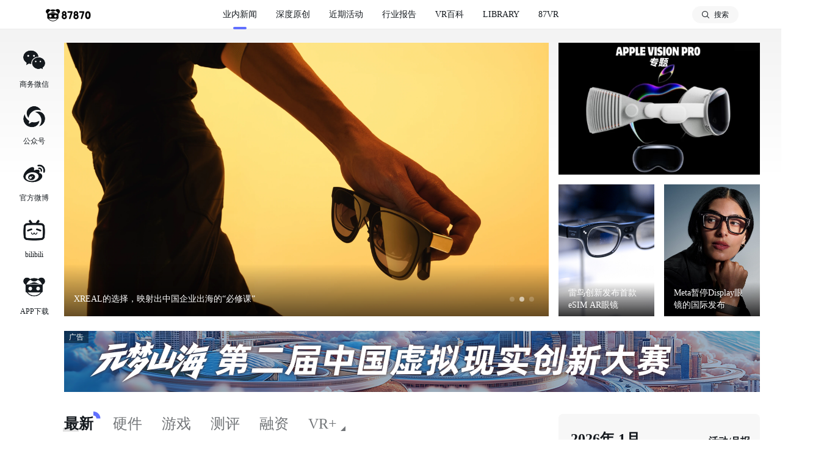

--- FILE ---
content_type: text/html
request_url: http://87870.com/
body_size: 7470
content:
<!DOCTYPE html><html lang=""><head><meta charset="utf-8"><meta http-equiv="X-UA-Compatible" content="IE=edge,chrome=1"><meta name="viewport" content="width=device-width,initial-scale=1,maximum-scale=1,user-scalable=0"><link rel="icon" href="favicon.ico"><title>87870虚拟现实网</title><meta name="keywords" content="vr虚拟现实,vr游戏,vr眼镜,vr技术,vr视频,vr软件,vr电影"><meta name="description" content="87870是国内VR虚拟现实新闻门户网站,为您提供VR虚拟现实,VR游戏,VR眼镜,VR技术,VR视频,VR软件,VR电影等新闻报道,致力于打造VR用户体验服务,是VR爱好者的交互综合平台"><script>var _hmt = _hmt || [];
      (function() {
        var hm = document.createElement("script");
        hm.src = "https://hm.baidu.com/hm.js?225694c67b2c1d267db850fac9dd0170";
        var s = document.getElementsByTagName("script")[0]; 
        s.parentNode.insertBefore(hm, s);
      })();</script><link href="css/chunk-0bfcae2a.cd19cd78.css" rel="prefetch"><link href="css/chunk-0f23ab03.4a982f78.css" rel="prefetch"><link href="css/chunk-102295cc.d7afa679.css" rel="prefetch"><link href="css/chunk-1b94591b.293c4f2f.css" rel="prefetch"><link href="css/chunk-1f7d584a.f08b608b.css" rel="prefetch"><link href="css/chunk-20549114.db15a0a7.css" rel="prefetch"><link href="css/chunk-251d0802.19b76316.css" rel="prefetch"><link href="css/chunk-27501ef7.dbf475ef.css" rel="prefetch"><link href="css/chunk-3732fb08.cde4d1b7.css" rel="prefetch"><link href="css/chunk-3d1b4f1d.f5ddd50e.css" rel="prefetch"><link href="css/chunk-459689bf.11d46934.css" rel="prefetch"><link href="css/chunk-51c29c5e.929ea45c.css" rel="prefetch"><link href="css/chunk-54044794.d9552f6b.css" rel="prefetch"><link href="css/chunk-54600ba6.261b8daf.css" rel="prefetch"><link href="css/chunk-615242d0.10769a72.css" rel="prefetch"><link href="css/chunk-653b30ca.f0e723a1.css" rel="prefetch"><link href="css/chunk-9a9a8124.6fe6229b.css" rel="prefetch"><link href="css/chunk-b0d1eeaa.ee4475fb.css" rel="prefetch"><link href="js/chunk-0bfcae2a.db6336b6.js" rel="prefetch"><link href="js/chunk-0f23ab03.22891903.js" rel="prefetch"><link href="js/chunk-102295cc.6df650ad.js" rel="prefetch"><link href="js/chunk-1b94591b.5ccc4c09.js" rel="prefetch"><link href="js/chunk-1f7d584a.33f62eb2.js" rel="prefetch"><link href="js/chunk-20549114.5b84ef6d.js" rel="prefetch"><link href="js/chunk-251d0802.40b4329b.js" rel="prefetch"><link href="js/chunk-27501ef7.14ea2b63.js" rel="prefetch"><link href="js/chunk-3732fb08.35044678.js" rel="prefetch"><link href="js/chunk-3d1b4f1d.2dd08b70.js" rel="prefetch"><link href="js/chunk-459689bf.22e86fac.js" rel="prefetch"><link href="js/chunk-51c29c5e.3ff5e68a.js" rel="prefetch"><link href="js/chunk-54044794.8e97df57.js" rel="prefetch"><link href="js/chunk-54600ba6.3dbb4164.js" rel="prefetch"><link href="js/chunk-615242d0.7737f3bb.js" rel="prefetch"><link href="js/chunk-653b30ca.35e6ead6.js" rel="prefetch"><link href="js/chunk-9a9a8124.b9af691d.js" rel="prefetch"><link href="js/chunk-b0d1eeaa.fb9433d7.js" rel="prefetch"><link href="js/npm.qrcode.2f6a532f.js" rel="prefetch"><link href="js/npm.weixin-sdk-js.ca93bfea.js" rel="prefetch"><link href="css/app.5252e634.css" rel="preload" as="style"><link href="css/npm.element-ui.4ae49af9.css" rel="preload" as="style"><link href="css/npm.swiper.5e71a87b.css" rel="preload" as="style"><link href="css/npm.vant-green.0224e072.css" rel="preload" as="style"><link href="css/npm.video.js.4d3a3be8.css" rel="preload" as="style"><link href="css/vendors~app.1d1f3a50.css" rel="preload" as="style"><link href="js/app.0adc453c.js" rel="preload" as="script"><link href="js/npm.asn1.js.12d0af41.js" rel="preload" as="script"><link href="js/npm.async-validator.7418a59e.js" rel="preload" as="script"><link href="js/npm.axios.c3dc42c5.js" rel="preload" as="script"><link href="js/npm.babel-runtime.87554630.js" rel="preload" as="script"><link href="js/npm.bn.js.795eec7c.js" rel="preload" as="script"><link href="js/npm.browserify-aes.8743a578.js" rel="preload" as="script"><link href="js/npm.browserify-rsa.a59c1a21.js" rel="preload" as="script"><link href="js/npm.browserify-sign.df47c535.js" rel="preload" as="script"><link href="js/npm.buffer.d44ab0bf.js" rel="preload" as="script"><link href="js/npm.core-js.b89ad4b6.js" rel="preload" as="script"><link href="js/npm.crypto-js.7b349377.js" rel="preload" as="script"><link href="js/npm.element-ui.a502f14d.js" rel="preload" as="script"><link href="js/npm.elliptic.e5a6e8e0.js" rel="preload" as="script"><link href="js/npm.hash-base.235a4598.js" rel="preload" as="script"><link href="js/npm.hash.js.b80797eb.js" rel="preload" as="script"><link href="js/npm.jquery.899849b3.js" rel="preload" as="script"><link href="js/npm.qs.dad90d02.js" rel="preload" as="script"><link href="js/npm.readable-stream.7f100642.js" rel="preload" as="script"><link href="js/npm.resize-observer-polyfill.1884e205.js" rel="preload" as="script"><link href="js/npm.swiper.372e366b.js" rel="preload" as="script"><link href="js/npm.vant-green.d4ce59c5.js" rel="preload" as="script"><link href="js/npm.video.js.c3b3febb.js" rel="preload" as="script"><link href="js/npm.videojs-vtt.js.68af8c8e.js" rel="preload" as="script"><link href="js/npm.vue-router.9555a9ed.js" rel="preload" as="script"><link href="js/npm.vue.f5c10555.js" rel="preload" as="script"><link href="js/npm.vuex.e38c5265.js" rel="preload" as="script"><link href="js/runtime.9d7c3bc7.js" rel="preload" as="script"><link href="js/vendors~app.228733d9.js" rel="preload" as="script"><link href="css/npm.vant-green.0224e072.css" rel="stylesheet"><link href="css/npm.element-ui.4ae49af9.css" rel="stylesheet"><link href="css/npm.swiper.5e71a87b.css" rel="stylesheet"><link href="css/npm.video.js.4d3a3be8.css" rel="stylesheet"><link href="css/vendors~app.1d1f3a50.css" rel="stylesheet"><link href="css/app.5252e634.css" rel="stylesheet"></head><body><div id="app"></div><script src="js/runtime.9d7c3bc7.js"></script><script src="js/npm.core-js.b89ad4b6.js"></script><script src="js/npm.vant-green.d4ce59c5.js"></script><script src="js/npm.babel-runtime.87554630.js"></script><script src="js/npm.element-ui.a502f14d.js"></script><script src="js/npm.crypto-js.7b349377.js"></script><script src="js/npm.axios.c3dc42c5.js"></script><script src="js/npm.async-validator.7418a59e.js"></script><script src="js/npm.browserify-sign.df47c535.js"></script><script src="js/npm.browserify-aes.8743a578.js"></script><script src="js/npm.hash-base.235a4598.js"></script><script src="js/npm.elliptic.e5a6e8e0.js"></script><script src="js/npm.asn1.js.12d0af41.js"></script><script src="js/npm.readable-stream.7f100642.js"></script><script src="js/npm.hash.js.b80797eb.js"></script><script src="js/npm.qs.dad90d02.js"></script><script src="js/npm.videojs-vtt.js.68af8c8e.js"></script><script src="js/npm.swiper.372e366b.js"></script><script src="js/npm.video.js.c3b3febb.js"></script><script src="js/npm.browserify-rsa.a59c1a21.js"></script><script src="js/npm.bn.js.795eec7c.js"></script><script src="js/npm.buffer.d44ab0bf.js"></script><script src="js/npm.jquery.899849b3.js"></script><script src="js/npm.resize-observer-polyfill.1884e205.js"></script><script src="js/npm.vue-router.9555a9ed.js"></script><script src="js/npm.vue.f5c10555.js"></script><script src="js/npm.vuex.e38c5265.js"></script><script src="js/vendors~app.228733d9.js"></script><script src="js/app.0adc453c.js"></script></body></html>

--- FILE ---
content_type: text/css
request_url: http://87870.com/css/app.5252e634.css
body_size: 64631
content:
.header[data-v-be968108]{width:100%;height:.48rem;position:fixed;top:0;left:0;z-index:999;background:#fff;border-bottom:.01rem solid hsla(0,0%,88.2%,.6)}.header-main[data-v-be968108]{width:11.4rem;padding-top:.1rem;margin:0 auto;display:flex;justify-content:space-between}.header-main-left[data-v-be968108]{width:.82rem;height:.28rem;padding:.035rem .035rem}.header-main-left img[data-v-be968108]{display:block;width:.75rem;height:.21rem;object-fit:cover}.header-main-center[data-v-be968108]{margin:0 2.13rem;flex:1;display:flex;justify-content:space-between;padding-top:.04rem}.header-main-center div p[data-v-be968108]{font-family:PingFangSC-Medium,PingFang SC;font-size:.14rem;font-weight:500;color:#14191e;line-height:.2rem;margin-bottom:.1rem}.header-main-center div span[data-v-be968108]{display:block;width:.22rem;height:.04rem;background:#6170ff;border-radius:.02rem;margin:0 auto}.header-main-right[data-v-be968108]{width:.82rem;height:.28rem;padding-left:.06rem}.header-popup[data-v-be968108]{width:100%;height:100vh;position:absolute;top:0;left:0}.header-popup-bg[data-v-be968108]{position:absolute;z-index:1;pointer-events:none;width:100%;height:100vh;background:hsla(0,0%,100%,.9);backdrop-filter:blur(.15rem)}.header-popup-top[data-v-be968108]{position:relative;z-index:999;width:11.4rem;height:1.58rem;padding-top:1.02rem;margin:0 auto .64rem}.header-popup-top-left[data-v-be968108]{width:.01rem;height:.5rem;margin-right:.13rem;background:#14191e}.header-popup-top-center[data-v-be968108]{flex:1;height:.56rem}.header-popup-top-right[data-v-be968108]{cursor:pointer;width:.22rem;height:.22rem;background:url([data-uri]) no-repeat 0;background-size:100% 100%}.header-popup-history[data-v-be968108]{position:relative;z-index:999;width:11.4rem;margin:0 auto .64rem}.header-popup-history h5[data-v-be968108]{font-family:PingFangSC-Semibold,PingFang SC;font-size:.18rem;font-weight:600;color:#14191e;line-height:.25rem;margin-bottom:.23rem}.header-popup-history h5 span[data-v-be968108]{font-size:.12rem;font-family:PingFangSC-Regular,PingFang SC;font-weight:400;color:#acacbd;line-height:.17rem}.header-popup-history-ul li[data-v-be968108]{font-family:PingFangSC-Regular,PingFang SC;list-style:none;display:block;padding:.06rem .09rem;background:#f7f7f7;border-radius:.04rem;font-size:.14rem;font-weight:400;color:#14191e;margin:0 .08rem .12rem 0}.header-popup-hot[data-v-be968108]{position:relative;z-index:999;width:11.4rem;margin:0 auto}.header-popup-hot h5[data-v-be968108]{font-family:PingFangSC-Semibold,PingFang SC;font-size:.18rem;font-weight:600;color:#14191e;line-height:.25rem;margin-bottom:.23rem}.header-popup-hot-ul li[data-v-be968108]{font-family:PingFangSC-Regular,PingFang SC;list-style:none;display:block;padding:.06rem .09rem;background:#f7f7f7;border-radius:.04rem;font-size:.14rem;font-weight:400;color:#14191e;margin:0 .08rem .12rem 0}.header-main-right .el-input{display:block;width:.76rem;height:.28rem}.header-main-right .el-input .el-input__inner{cursor:pointer;display:block;height:.28rem;line-height:.28rem;border-radius:.16rem;border:none;padding:0;font-family:PingFangSC-Regular,PingFang SC;font-size:.12rem;padding-left:.36rem;color:#14191e;background:#f7f7f7}.header-main-right .el-input .el-input__inner::placeholder{color:#14191e}.header-main-right .el-input .el-input__inner::-webkit-input-placeholder{color:#14191e}.header-main-right .el-input .el-input__inner:-moz-placeholder{color:#14191e}.header-main-right .el-input .el-input__inner:-ms-input-placeholder{color:#14191e}.header-main-right .el-input .el-input__icon{cursor:pointer;width:auto;line-height:.28rem}.header-main-right .el-input .el-input__prefix .el-input__icon{margin-left:.11rem}.header-popup-top-center .el-input{display:block;width:auto;height:.56rem}.header-popup-top-center .el-input .el-input__inner{display:block;padding-left:0;height:.56rem;font-family:PingFangSC-Regular,PingFang SC;font-size:.4rem;font-weight:400;line-height:.56rem;color:#14191e;border:none;background:none}.header-popup-top-center .el-input .el-input__inner::placeholder{color:#acacbd}.header-popup-top-center .el-input .el-input__inner::-webkit-input-placeholder{color:#acacbd}.header-popup-top-center .el-input .el-input__inner:-moz-placeholder{color:#acacbd}.header-popup-top-center .el-input .el-input__inner:-ms-input-placeholder{color:#acacbd}.header-popup-top-center .el-input .el-input__icon{cursor:pointer;line-height:.28rem}.mheader[data-v-6fc062d6]{position:fixed;left:0;top:0;z-index:99998;width:100%;background:#fff;border-bottom:.01rem solid #f7f7f7}.mheader-left[data-v-6fc062d6]{padding:.12rem 0 .13rem .15rem}.mheader-left .backicon[data-v-6fc062d6]{display:block;width:.24rem;height:.24rem}.mheader-left .logo[data-v-6fc062d6]{display:block;width:.81rem;height:.23rem}.mheader-right[data-v-6fc062d6]{padding-right:.17rem}.mheader-right .close[data-v-6fc062d6],.mheader-right img[data-v-6fc062d6]{display:block;width:.24rem;height:.24rem}.mheader-right .searchbtn[data-v-6fc062d6]{display:block;width:.16rem;height:.16rem;margin-right:.2rem}.mheader-nav[data-v-6fc062d6]{position:absolute;top:.48rem;left:0;bottom:0;right:0;height:100vh;background:#fff;border-top:.01rem solid #f7f7f7}.mheader-nav ul[data-v-6fc062d6]{padding-top:.33rem}.mheader-nav ul li[data-v-6fc062d6]{list-style:none;margin-bottom:.33rem;padding:0 .14rem}.mheader-nav ul li p[data-v-6fc062d6]{font-size:.16rem;font-family:PingFangSC-Regular,PingFang SC;font-weight:400;color:#14191e;line-height:.25rem}.mheader-nav ul li p span[data-v-6fc062d6]{width:.12rem;height:.13rem;background:url([data-uri]) no-repeat 100%;background-size:.12rem .13rem}.isbackground[data-v-6fc062d6]{background:none!important;border:none!important}.mheader-popup{top:0;left:0}.mheader-popup,.mheader-popup-bg{width:100%;height:100vh;position:absolute}.mheader-popup-bg{z-index:1;pointer-events:none;background:#fff}.mheader-popup-top{position:relative;z-index:999;width:100%;height:.48rem;margin:0 auto .16rem}.mheader-popup-top-left{width:.5rem;height:.5rem;display:flex;justify-content:center;align-items:center}.mheader-popup-top-left img{display:block;width:.18rem;margin:0 auto}.mheader-popup-top-center{flex:1;height:.48rem}.mheader-popup-top-center .el-input{display:block;font-size:.16rem;font-family:PingFangSC-Regular,PingFang SC;font-weight:400;color:#acacbd}.mheader-popup-top-center .el-input .el-input__inner{height:.48rem;line-height:.48rem;border:none;padding:0}.mheader-popup-top-right{cursor:pointer;width:.24rem;height:.24rem;background:url(../img/ic_nav_close_black.c764e680.svg) no-repeat 0;background-size:.24rem .24rem;position:absolute;top:50%;right:.17rem;margin-top:-.12rem;z-index:9999}.mheader-popup-history{position:relative;z-index:999;margin:0 .14rem .24rem}.mheader-popup-history h5{color:#14191e;margin-bottom:.08rem}.mheader-popup-history h5,.mheader-popup-history h5 span{font-size:.12rem;font-family:PingFangSC-Regular,PingFang SC;font-weight:400;line-height:.17rem}.mheader-popup-history h5 span{color:#acacbd}.mheader-popup-history-ul li{font-family:PingFangSC-Regular,PingFang SC;list-style:none;display:block;padding:.06rem .09rem;background:#f7f7f7;border-radius:.04rem;font-size:.14rem;font-weight:400;color:#14191e;margin:0 .08rem .12rem 0}.mheader-popup-hot{position:relative;z-index:999;margin:0 .14rem}.mheader-popup-hot h5{font-size:.12rem;line-height:.17rem;margin-bottom:.08rem}.mheader-popup-hot-ul li,.mheader-popup-hot h5{font-family:PingFangSC-Regular,PingFang SC;font-weight:400;color:#14191e}.mheader-popup-hot-ul li{list-style:none;display:block;padding:.06rem .09rem;background:#f7f7f7;border-radius:.04rem;font-size:.14rem;margin:0 .08rem .12rem 0}.footer-page[data-v-3747961e]{width:100%;height:2.65rem;background:#2f2f30}.footer-page-main[data-v-3747961e]{width:11.4rem;padding:.24rem 0 .34rem;margin:0 auto;display:flex;justify-content:space-between}.footer-page-main-left img[data-v-3747961e]{display:block;width:1.06rem;height:.3rem;margin:.05rem .06rem .29rem}.footer-page-main-left p[data-v-3747961e]{width:4.87rem;font-family:PingFangSC-Medium,PingFang SC;font-size:.12rem;font-weight:500;color:hsla(0,0%,100%,.6);line-height:.26rem;margin-bottom:.13rem}.footer-page-main-left p[data-v-3747961e]:last-child{margin-bottom:0}.footer-page-main-right[data-v-3747961e]{padding-top:.17rem}.footer-page-main-right-titlelist[data-v-3747961e]{margin-bottom:.64rem}.footer-page-main-right-titlelist p[data-v-3747961e]{font-family:PingFangSC-Medium,PingFang SC;font-size:.16rem;font-weight:500;color:#fff;line-height:.22rem}.footer-page-main-right-titlelist span[data-v-3747961e]{display:block;width:.01rem;height:.15rem;line-height:.15rem;background:#e1e1e1;margin:0 .1rem}.footer-page-main-right-ptext[data-v-3747961e]{font-family:PingFangSC-Medium,PingFang SC;font-size:.12rem;font-weight:500;color:hsla(0,0%,100%,.6);line-height:.26rem}.footer-page-main-right-ptext img[data-v-3747961e]{display:block;width:.2rem;height:.2rem;margin-right:.05rem}.rightfooter[data-v-b7531328]{background:#2f2f30;padding:.14rem}.rightfooter-main[data-v-b7531328]{width:100%}.rightfooter-main-titlelist[data-v-b7531328]{margin-bottom:.13rem}.rightfooter-main-titlelist p[data-v-b7531328]{font-size:.16rem;font-family:PingFangSC-Medium,PingFang SC;font-weight:500;color:#fff;line-height:.22rem}.rightfooter-main-titlelist span[data-v-b7531328]{display:block;width:.01rem;height:.15rem;background:#e1e1e1;margin:0 .1rem}.rightfooter-main-ptext[data-v-b7531328]{font-size:.12rem;font-family:PingFangSC-Medium,PingFang SC;font-weight:500;color:hsla(0,0%,100%,.6);line-height:.26rem}.rightfooter-main-ptext img[data-v-b7531328]{display:block;width:.2rem;height:.2rem;margin-right:.02rem}.rightfooter-main .last-child[data-v-b7531328]{margin-bottom:.16rem}.rightfooter-main-introduction[data-v-b7531328]{font-size:.12rem;font-family:PingFangSC-Medium,PingFang SC;font-weight:500;color:hsla(0,0%,100%,.6);line-height:.26rem;margin-bottom:.16rem}.suspensionmodule[data-v-04133080]{position:fixed;top:.77rem;left:.2rem;z-index:999;width:.72rem}.suspensionmodule-main div[data-v-04133080]{margin-bottom:.23rem;position:relative}.suspensionmodule-main div img[data-v-04133080]{display:block;width:.42rem;height:.42rem;margin:0 auto .11rem}.suspensionmodule-main div p[data-v-04133080]{font-family:PingFangSC-Regular,PingFang SC;font-size:.12rem;font-weight:400;color:#14191e;line-height:.17rem;text-align:center}.suspensionmodule-main div .potup[data-v-04133080]{position:absolute;top:0;right:-1.44rem;width:1.44rem;padding:.08rem;background:#fff;box-shadow:0 0 .08rem 0 rgba(97,112,255,.2);border:.01rem solid rgba(97,112,255,.2)}.suspensionmodule-main div .potup img[data-v-04133080]{display:block;width:1.28rem;height:1.28rem;margin:0}.suspensionmodule-main div .potup div[data-v-04133080]{border-top:.01rem solid #e1e1e1;padding-top:.08rem;margin-bottom:0;margin-top:.12rem;padding-left:.05rem}.suspensionmodule-main div .potup div p[data-v-04133080]{font-family:PingFangSC-Regular,PingFang SC;font-size:.12rem;font-weight:400;color:#14191e;line-height:.17rem;text-align:left}.suspensionmodule-main div .download[data-v-04133080]{position:absolute;top:0;right:-3.3rem;width:3.3rem;padding:0;background:#fff;border-radius:.08rem;border:.01rem solid rgba(97,112,255,.2)}.suspensionmodule-main div .download img[data-v-04133080]{display:block;width:3.3rem;height:1.31rem;margin:0}

/*! normalize.css v8.0.1 | MIT License | github.com/necolas/normalize.css */html{min-width:1350PX;line-height:1.15;-webkit-text-size-adjust:100%}body,html{width:100%;height:auto;margin:0;background:#fff;-webkit-font-smoothing:antialiased;-moz-osx-font-smoothing:grayscale;scrollbar-color:#e1e1e1 transparent;scrollbar-width:thin}body{font-family:PingFang SC,PingFangSC-Medium,Microsoft YaHei,微软雅黑,MicrosoftJhengHei,华文细黑,STHeiti,MingLiu;color:#14191e}.commandline,.commandline p{-webkit-touch-callout:auto;-webkit-user-select:auto;-khtml-user-select:auto;-moz-user-select:auto;-ms-user-select:auto;user-select:auto}body::-webkit-scrollbar{width:6PX;height:6PX;background:transparent}body::-webkit-scrollbar-track-piece{background-color:transparent}body::-webkit-scrollbar-thumb{border-radius:3PX;background:#e1e1e1}main{display:block}h1{font-size:2em;margin:.67em 0}hr{box-sizing:content-box;height:0;overflow:visible}pre{font-family:PingFang SC,PingFangSC-Medium,Microsoft YaHei,微软雅黑,MicrosoftJhengHei,华文细黑,STHeiti,MingLiu;font-size:1em}a{background-color:transparent;text-decoration:none}abbr[title]{border-bottom:none;text-decoration:underline;text-decoration:underline dotted}b,strong{font-weight:bolder}code,kbd,samp{font-family:PingFang SC,PingFangSC-Medium,Microsoft YaHei,微软雅黑,MicrosoftJhengHei,华文细黑,STHeiti,MingLiu;font-size:1em}small{font-size:80%}sub,sup{font-size:75%;line-height:0;position:relative;vertical-align:baseline}sub{bottom:-.25em}sup{top:-.5em}img{border-style:none}button,input,optgroup,select,textarea{font-family:PingFang SC,PingFangSC-Medium,Microsoft YaHei,微软雅黑,MicrosoftJhengHei,华文细黑,STHeiti,MingLiu;font-size:100%;line-height:1.15;margin:0}button,input{overflow:visible}button,select{text-transform:none}[type=button],[type=reset],[type=submit],button{-webkit-appearance:button}[type=button]::-moz-focus-inner,[type=reset]::-moz-focus-inner,[type=submit]::-moz-focus-inner,button::-moz-focus-inner{border-style:none;padding:0}[type=button]:-moz-focusring,[type=reset]:-moz-focusring,[type=submit]:-moz-focusring,button:-moz-focusring{outline:.01rem dotted ButtonText}fieldset{padding:.35em .75em .625em}legend{box-sizing:border-box;color:inherit;display:table;max-width:100%;padding:0;white-space:normal}progress{vertical-align:baseline}textarea{overflow:auto}[type=checkbox],[type=radio]{box-sizing:border-box;padding:0}[type=number]::-webkit-inner-spin-button,[type=number]::-webkit-outer-spin-button{height:auto}[type=search]{-webkit-appearance:textfield;outline-offset:-.02rem}[type=search]::-webkit-search-decoration{-webkit-appearance:none}::-webkit-file-upload-button{-webkit-appearance:button;font:inherit}details{display:block}summary{display:list-item}[hidden],template{display:none}a,h1,h2,h3,h4,h5,h6,i,img,li,p,span,ul{margin:0;padding:0}h1,h2,h3,h4,h5,h6{font-size:.2rem}.spacebetween{justify-content:space-between}.flexstart,.spacebetween{display:flex;align-items:center}.flexstart{justify-content:flex-start}.flexend{justify-content:flex-end}.flexcenter,.flexend{display:flex;align-items:center}.flexcenter,.flexspacecenter{justify-content:center}.flexspacecenter,.flexwrap{display:flex}.flexwrap{flex-wrap:wrap}.ellipsis{overflow:hidden;text-overflow:ellipsis;white-space:nowrap}.vertical{display:-webkit-box;-webkit-box-orient:vertical;-webkit-line-clamp:2;overflow:hidden}.pointer{cursor:pointer}.overflowscrollbarshow{scrollbar-color:#f7f7f7 transparent;scrollbar-width:thin}.overflowscrollbarshow::-webkit-scrollbar{width:6PX;height:6PX;background:transparent}.overflowscrollbarshow::-webkit-scrollbar-track-piece{background-color:transparent}.overflowscrollbarshow::-webkit-scrollbar-thumb{border-radius:3PX;background:#f7f7f7}.overflowscrollbar{scrollbar-width:none}.overflowscrollbar::-webkit-scrollbar{width:6PX;height:6PX;background:transparent;display:none}.overflowscrollbar::-webkit-scrollbar-track-piece{background-color:transparent}.overflowscrollbar::-webkit-scrollbar-thumb{border-radius:3PX;background:#f7f7f7}.open-model{overflow:hidden!important;height:100%}.html{min-width:auto!important;width:100%!important;overflow-x:hidden!important}@media screen and (pointer:coarse){@supports (-webkit-backdrop-filter:blur(1px)) and (overscroll-behavior-y:none){html{min-height:100.3%;overscroll-behavior-y:none}}}@media screen and (pointer:coarse){@supports (-webkit-backdrop-filter:blur(1px)) and (not (overscroll-behavior-y:none)){html{height:100%;overflow:hidden}body{margin:0;max-height:100%;overflow:auto;-webkit-overflow-scrolling:touch}}}body{overscroll-behavior-y:none}#app[data-v-7bbccb14]{width:100%;overflow:hidden;height:auto}#app .headerbg[data-v-7bbccb14]{height:.48rem;background:#f7f7f7}#app .topbannerbg[data-v-7bbccb14]{position:fixed;left:0;top:.48rem;z-index:1;width:100%;height:2.54rem;background:linear-gradient(180deg,rgba(0,0,0,.05),transparent)}.el-primary-btn{display:block;background:#6170ff!important;border-radius:.04rem;padding:0!important;margin:0!important;border:none!important;font-size:.12rem;color:#fff;text-align:center;line-height:1}.el-primary-btn:hover{background:#838dee!important}.el-primary-btn:active{background:#3e4ff5!important}.el-plain-btn{display:block;border-radius:.04rem;margin:0!important;padding:0!important;background:none!important;border:.01rem solid #6170ff!important;font-size:.12rem;text-align:center;line-height:1;color:#6170ff!important}.el-plain-btn:hover{color:#838dee!important;border:.01rem solid #838dee!important}.el-plain-btn:active{color:#3e4ff5!important;border:.01rem solid #3e4ff5!important}.is-disabled{display:block;border-radius:.04rem;margin:0!important;padding:0!important;font-size:.12rem;text-align:center;line-height:1}.is-disabled,.is-disabled:active,.is-disabled:hover{background:#acacbd!important;border:.01rem solid #acacbd!important;color:#fff!important}.null-btn,.search-btn{width:1.2rem;height:.44rem}.wiki-btn{width:4.45rem;height:.44rem}.el-input--prefix .el-input__prefix .el-icon-search{background:url([data-uri]) 50% no-repeat;background-size:.12rem .12rem}.el-input--prefix .el-input__prefix .el-icon-search:before{content:"替";font-size:.12rem;visibility:hidden}.banner[data-v-c6283116]{width:11.4rem;height:4.48rem}.banner-left[data-v-c6283116]{width:7.94rem;height:4.48rem;position:relative;margin-right:.16rem}.banner-left-position[data-v-c6283116]{position:absolute;left:0;bottom:0;width:100%;padding-top:.3rem;height:.86rem;z-index:99;background:linear-gradient(1turn,rgba(0,0,0,.6),transparent)}.banner-left-position-left[data-v-c6283116]{font-family:PingFangSC-Regular,PingFang SC;font-size:.14rem;font-weight:400;color:#fff;line-height:.2rem;margin-left:.16rem}.banner-left-position-right[data-v-c6283116]{display:flex;margin-right:.16rem;padding-left:.16rem}.banner-left-position-right p[data-v-c6283116]{width:.08rem;height:.08rem;background:#fff;opacity:.2;border-radius:.04rem;margin-right:.08rem;cursor:pointer}.banner-left-position-right .hoverstyle[data-v-c6283116]{opacity:.6}.banner-right-top[data-v-c6283116]{width:3.3rem;height:2.16rem;margin-bottom:.16rem;cursor:pointer}.banner-right-top div[data-v-c6283116]{overflow:hidden;position:relative;z-index:1;width:3.3rem;height:2.16rem}.banner-right-top div span[data-v-c6283116]:hover{transform:scale(1.2)}.banner-right-top p[data-v-c6283116]{position:relative;z-index:2;font-family:PingFangSC-Regular,PingFang SC;font-size:.14rem;font-weight:400;color:#fff;line-height:.56rem;padding:0 .16rem;margin:-.56rem auto 0;background:linear-gradient(1turn,rgba(0,0,0,.8),transparent)}.banner-right-bottom-left[data-v-c6283116]{width:1.57rem;height:2.16rem;margin-right:.16rem;cursor:pointer}.banner-right-bottom-left div[data-v-c6283116]{overflow:hidden;position:relative;width:1.57rem;height:2.16rem}.banner-right-bottom-left div span[data-v-c6283116]:hover{transform:scale(1.2)}.banner-right-bottom-left p[data-v-c6283116]{position:relative;z-index:2;width:1.57rem;height:.56rem;font-family:PingFangSC-Regular,PingFang SC;font-size:.14rem;font-weight:400;color:#fff;line-height:.2rem;padding:.08rem .16rem;background:linear-gradient(1turn,rgba(0,0,0,.8),transparent)}.banner-right-bottom-right[data-v-c6283116]{width:1.57rem;height:2.16rem;cursor:pointer}.banner-right-bottom-right div[data-v-c6283116]{overflow:hidden;position:relative;width:1.57rem;height:2.16rem}.banner-right-bottom-right div span[data-v-c6283116]:hover{transform:scale(1.2)}.banner-right-bottom-right p[data-v-c6283116]{position:relative;z-index:2;width:1.57rem;height:.56rem;font-family:PingFangSC-Regular,PingFang SC;font-size:.14rem;font-weight:400;color:#fff;line-height:.2rem;padding:.08rem .16rem;background:linear-gradient(1turn,rgba(0,0,0,.8),transparent)}.banner .imgbg[data-v-c6283116]{backface-visibility:hidden;-webkit-backface-visibility:hidden;-moz-backface-visibility:hidden;-ms-backface-visibility:hidden}.banner-left .el-carousel__container{width:7.94rem;height:4.48rem}.banner-left .el-carousel__container button{display:none!important}.banner-left .el-carousel__container .el-carousel__item div{position:relative;width:7.94rem;height:4.48rem;overflow:hidden;cursor:pointer}.banner-left .el-carousel__container .el-carousel__item div span:hover{transform:scale(1.2)}.banner-left .el-carousel__indicators{display:none!important}.imgassembly[data-v-6b8f6e68]{position:relative;overflow:hidden;width:100%!important;height:100%!important}.imgassembly i[data-v-6b8f6e68]{content:"";height:100%;width:100%;position:absolute;left:0;top:0;background-image:url([data-uri]);background-size:cover;background-position:50% 50%;background-repeat:no-repeat}.imgassembly span[data-v-6b8f6e68]{backface-visibility:hidden;-webkit-backface-visibility:hidden;-moz-backface-visibility:hidden;-ms-backface-visibility:hidden;transition:all .5s}.imgassembly span[data-v-6b8f6e68]:hover{transform:scale(1.2)}.verticallist-ul[data-v-2e4914ee]{padding-bottom:.01rem;margin-bottom:.07rem}.verticallist-ul li[data-v-2e4914ee]{list-style:none;display:flex;margin-bottom:.04rem;border:.01rem solid transparent;padding:.08rem}.verticallist-ul li .lidiv[data-v-2e4914ee]{display:flex;width:100%}.verticallist-ul li .lidiv img[data-v-2e4914ee]{display:block;width:2.16rem;height:1.35rem;margin-right:.2rem}.verticallist-ul li .lidiv div[data-v-2e4914ee]{padding:.08rem 0}.verticallist-ul li .lidiv div div[data-v-2e4914ee]{height:.99rem;padding:0}.verticallist-ul li .lidiv div div .title[data-v-2e4914ee]{font-size:.18rem;font-weight:400;font-family:PingFangSC-Regular,PingFang SC;color:#14191e;line-height:.25rem;margin-bottom:.12rem}.verticallist-ul li .lidiv div div .subtitle[data-v-2e4914ee]{width:4.84rem;font-size:.14rem;font-family:PingFangSC-Regular,PingFang SC;font-weight:400;color:#acacbd;line-height:.2rem}.verticallist-ul li .lidiv div .namebox[data-v-2e4914ee]{display:flex;font-size:.14rem;font-family:PingFangSC-Regular,PingFang SC;font-weight:400;color:#acacbd;line-height:.2rem}.verticallist-ul li .lidiv div .namebox img[data-v-2e4914ee]{display:block;width:.2rem;height:.2rem;margin-right:.08rem;border-radius:.1rem}.verticallist-ul li .lidiv div .namebox span[data-v-2e4914ee]{width:.01rem;height:.16rem;background:#e1e1e1;margin:0 .12rem}.verticallist-ul li .lidiv .imgbox[data-v-2e4914ee]{width:2.16rem;height:1.35rem;margin-right:.2rem;padding:0}.verticallist-ul li .lidiv .advertisement[data-v-2e4914ee]{width:100%;padding:0;overflow:hidden;position:relative}.verticallist-ul li .lidiv .advertisement img[data-v-2e4914ee]{display:block;width:100%}.verticallist-ul li .lidiv .advertisement p[data-v-2e4914ee]{position:absolute;left:0;top:0;width:.4rem;height:.2rem;background:rgba(0,0,0,.42);font-family:PingFangSC-Regular,PingFang SC;font-size:.12rem;font-weight:400;color:#fff;line-height:.2rem;text-align:center}.verticallist-ul li[data-v-2e4914ee]:hover{box-shadow:0 0 .08rem 0 rgba(97,112,255,.2);border:.01rem solid rgba(97,112,255,.2)}.verticallist-ul li:hover .lidiv div div .title[data-v-2e4914ee]{color:#6170ff!important}.elcalendar{background:linear-gradient(180deg,#f7f7f7,#fff);border-radius:.08rem;position:relative}.elcalendar .titlep{position:absolute;top:.34rem;right:.16rem;font-family:PingFangSC-Semibold,PingFang SC;font-size:.16rem;font-weight:600;color:#14191e;line-height:.22rem}.elcalendar .el-calendar{background:linear-gradient(180deg,#f7f7f7,#fff);border-radius:.08rem}.elcalendar .el-calendar .el-calendar__header{border:none;padding-top:.25rem;padding-bottom:0}.elcalendar .el-calendar .el-calendar__header .el-calendar__title{font-family:PingFangSC-Semibold,PingFang SC;font-size:.24rem;font-weight:600;color:#14191e;line-height:.33rem}.elcalendar .el-calendar .el-calendar__header .el-calendar__button-group{display:none}.elcalendar .el-calendar .el-calendar__body{border:none;padding:0}.elcalendar .el-calendar .el-calendar__body table,.elcalendar .el-calendar .el-calendar__body table thead{border:none}.elcalendar .el-calendar .el-calendar__body table thead th{font-family:PingFangSC-Regular,PingFang SC;font-size:.12rem;font-weight:400;color:#14191e;line-height:.17rem}.elcalendar .el-calendar .el-calendar__body table tbody{border:none}.elcalendar .el-calendar .el-calendar__body table tbody tr .prev div{width:100%;height:.61rem;background:#fff}.elcalendar .el-calendar .el-calendar__body table tbody tr .prev div p{font-family:PingFangSC-Semibold,PingFang SC;background:hsla(0,0%,96.9%,.48);font-size:.18rem;font-weight:600;color:#acacbd;line-height:.25rem;text-align:center}.elcalendar .el-calendar .el-calendar__body table tbody tr .prev .el-calendar-day{overflow:hidden}.elcalendar .el-calendar .el-calendar__body table tbody tr .prev .el-calendar-day p{height:.61rem;padding-top:.12rem}.elcalendar .el-calendar .el-calendar__body table tbody tr .current div{width:100%;height:.61rem;background:#fff}.elcalendar .el-calendar .el-calendar__body table tbody tr .current div p{font-family:PingFangSC-Semibold,PingFang SC;font-size:.18rem;font-weight:600;color:#14191e;line-height:.25rem;text-align:center;background:hsla(0,0%,96.9%,.48)}.elcalendar .el-calendar .el-calendar__body table tbody tr .current .el-calendar-day{position:relative}.elcalendar .el-calendar .el-calendar__body table tbody tr .current .el-calendar-day .positiondiv{position:absolute;right:-2.09rem;top:0;z-index:9;width:2.08rem;height:auto;background:none;overflow:hidden}.elcalendar .el-calendar .el-calendar__body table tbody tr .current .el-calendar-day .positiondiv div{height:auto;background:none}.elcalendar .el-calendar .el-calendar__body table tbody tr .current .el-calendar-day .positiondiv div ul{width:2.06rem;height:auto;padding:.1rem .12rem;background:#fff;margin-bottom:.05rem;box-shadow:0 0 .08rem 0 rgba(97,112,255,.2);border:.01rem solid rgba(97,112,255,.2);border-radius:.04rem}.elcalendar .el-calendar .el-calendar__body table tbody tr .current .el-calendar-day .positiondiv div ul li{list-style:none}.elcalendar .el-calendar .el-calendar__body table tbody tr .current .el-calendar-day .positiondiv div ul li .title{font-family:PingFangSC-Regular,PingFang SC;font-size:.12rem;font-weight:400;color:#14191e;line-height:.17rem;margin-bottom:.02rem;background:none}.elcalendar .el-calendar .el-calendar__body table tbody tr .current .el-calendar-day .positiondiv div ul li .subtitle{font-family:PingFangSC-Regular,PingFang SC;font-size:.12rem;font-weight:400;color:#acacbd;line-height:.17rem;background:none}.elcalendar .el-calendar .el-calendar__body table tbody tr .current .el-calendar-day .positiondiv div ul li p{height:auto;padding-top:0;text-align:left}.elcalendar .el-calendar .el-calendar__body table tbody tr .current .el-calendar-day p{height:.61rem;padding-top:.12rem}.elcalendar .el-calendar .el-calendar__body table tbody tr .current .el-calendar-day .positionflag{position:absolute;top:.06rem;right:.05rem;display:flex;width:100%;background:none!important;height:.06rem;justify-content:flex-end;align-items:center}.elcalendar .el-calendar .el-calendar__body table tbody tr .current .el-calendar-day .positionflag span{display:block;width:.06rem;height:.06rem;margin-left:.02rem;border-radius:.03rem;background:#fff;z-index:99}.elcalendar .el-calendar .el-calendar__body table tbody tr .next div{width:100%;height:.61rem;background:#fff}.elcalendar .el-calendar .el-calendar__body table tbody tr .next div p{height:.61rem;padding-top:.12rem;font-family:PingFangSC-Semibold,PingFang SC;font-size:.18rem;font-weight:600;color:#acacbd;line-height:.25rem;text-align:center;background:hsla(0,0%,96.9%,.48)}.elcalendar .el-calendar .el-calendar__body table tbody tr .next .el-calendar-day{overflow:hidden}.elcalendar .el-calendar .el-calendar__body table tbody tr .next .el-calendar-day p{height:.61rem;padding-top:.12rem}.elcalendar .el-calendar-table tr td{border:none}.elcalendar .el-calendar-table .el-calendar-day{padding:0}.elcalendar .odd{background:#f7f7f7!important}.elcalendar .is-selected{color:#fff!important;background:#ea4a41!important}.elcalendar .is-selected span{display:block;font-family:PingFangSC-Semibold,PingFang SC;font-size:.14rem;font-weight:600;color:#fff;line-height:.2rem}.elcalendar .is-selecteds{color:#fff!important;background:#6170ff!important}.elcalendar .is-selecteds span{display:block;font-family:PingFangSC-Semibold,PingFang SC;font-size:.14rem;font-weight:600;color:#fff;line-height:.2rem}.elcalendar .disnone{display:none!important}.events-list[data-v-1e48f356]{margin-bottom:.16rem}.events-list-left[data-v-1e48f356]{width:.56rem;height:.64rem;background:#ea4a41;border-radius:.08rem;margin-right:.12rem}.events-list-left-month[data-v-1e48f356]{font-family:PingFangSC-Semibold,PingFang SC;font-size:.12rem;font-weight:600;color:#fff;line-height:.17rem;padding:.02rem 0;text-align:center}.events-list-left-day[data-v-1e48f356]{width:.48rem;height:.4rem;font-family:PingFangSC-Semibold,PingFang SC;font-size:.28rem;font-weight:600;color:#14191e;line-height:.4rem;margin:0 auto;text-align:center;background:#fff;border-radius:.08rem}.events-list-right[data-v-1e48f356]{flex:1}.events-list-right-title[data-v-1e48f356]{color:#14191e;margin-bottom:.04rem}.events-list-right-subtitle[data-v-1e48f356],.events-list-right-title[data-v-1e48f356]{font-family:PingFangSC-Regular,PingFang SC;font-size:.14rem;font-weight:400;line-height:.2rem}.events-list-right-subtitle[data-v-1e48f356]{color:#acacbd}.events .events-list:hover .events-list-right .events-list-right-title[data-v-1e48f356]{color:#6170ff}.rightfooter-main[data-v-cc861184]{width:100%}.rightfooter-main-titlelist[data-v-cc861184]{margin-bottom:.13rem}.rightfooter-main-titlelist p[data-v-cc861184]{font-family:PingFangSC-Medium,PingFang SC;font-size:.16rem;font-weight:500;color:#14191e;line-height:.22rem}.rightfooter-main-titlelist span[data-v-cc861184]{display:block;width:.01rem;height:.15rem;background:#e1e1e1;margin:0 .1rem}.rightfooter-main-ptext[data-v-cc861184]{font-family:PingFangSC-Medium,PingFang SC;font-size:.12rem;font-weight:500;color:rgba(20,25,30,.6);line-height:.26rem}.rightfooter-main-ptext img[data-v-cc861184]{display:block;width:.2rem;height:.2rem;margin-right:.02rem}.rightfooter-main .last-child[data-v-cc861184]{margin-bottom:.16rem}.rightfooter-main-introduction[data-v-cc861184]{font-family:PingFangSC-Medium,PingFang SC;font-size:.12rem;font-weight:500;color:rgba(20,25,30,.6);line-height:.26rem;margin-bottom:.16rem}.homewiki[data-v-23fe445e]{position:relative;padding:.16rem;border-radius:.08rem;margin-bottom:.36rem;background:linear-gradient(180deg,#f7f7f7,#fff)}.homewiki-positionbg[data-v-23fe445e]{position:absolute;top:0;right:0;width:.3rem;height:.3rem;background:#fff;box-shadow:0 .01rem .01rem 0 #c9a57d}.homewiki-title[data-v-23fe445e]{font-size:.16rem;color:#14191e;margin-bottom:.08rem}.homewiki-subtitle[data-v-23fe445e],.homewiki-title[data-v-23fe445e]{font-family:PingFangSC-Regular,PingFang SC;font-weight:400;line-height:.22rem}.homewiki-subtitle[data-v-23fe445e]{font-size:.14rem;color:#acacbd;margin-bottom:.12rem}.homewiki ul[data-v-23fe445e]{margin-right:-.08rem}.homewiki ul li[data-v-23fe445e]{position:relative;list-style:none;border-radius:.04rem;border:.01rem solid #e1e1e1;margin:0 .08rem .08rem 0;font-family:PingFangSC-Regular,PingFang SC;font-size:.14rem;font-weight:400;color:#14191e;padding:.06rem .09rem}.homewiki ul li[data-v-23fe445e]:hover{color:#fff;background:#6170ff}.homewiki ul li:hover .positiondiv[data-v-23fe445e]{position:absolute;left:0;z-index:9;width:1.5rem;margin-top:.11rem;height:auto;background:#fff;overflow:hidden;box-shadow:0 0 .08rem 0 rgba(97,112,255,.2);border:.01rem solid rgba(97,112,255,.2);border-radius:.04rem}.homewiki ul li:hover .positiondiv ol[data-v-23fe445e]{width:auto;height:auto;padding:.1rem .12rem;background:#fff}.homewiki ul li:hover .positiondiv ol li[data-v-23fe445e]{border-radius:0;border:none;margin:0;padding:0;list-style:none}.homewiki ul li:hover .positiondiv ol li .title[data-v-23fe445e]{margin-bottom:.02rem}.homewiki ul li:hover .positiondiv ol li .subtitle[data-v-23fe445e],.homewiki ul li:hover .positiondiv ol li .title[data-v-23fe445e]{font-family:PingFangSC-Regular,PingFang SC;font-size:.12rem;font-weight:400;color:#14191e;line-height:.17rem;background:none}.homewiki ul li:hover .positiondiv ol li p[data-v-23fe445e]{height:auto;padding-top:0;text-align:left}.homewiki ul li:hover .positiondiv ol li[data-v-23fe445e]:hover{color:#14191e;background:none}.original ul li[data-v-17776846]{list-style:none;width:3.3rem;height:2.94rem;background:linear-gradient(180deg,#d6e9ff,#fff);border-radius:.08rem;overflow:hidden;margin-bottom:.12rem}.original ul li .imgassemblybox[data-v-17776846]{overflow:hidden;width:3.3rem;height:2.12rem;border-radius:.08rem .08rem 0 0;margin-bottom:.17rem}.original ul li .title[data-v-17776846]{width:2.98rem;height:.44rem;font-family:PingFangSC-Regular,PingFang SC;font-size:.16rem;font-weight:400;color:#14191e;line-height:.22rem;text-shadow:0 0 .08rem rgba(0,0,0,.1);margin:0 auto}.original ul li[data-v-17776846]:hover{box-shadow:0 0 .08rem 0 rgba(97,112,255,.3)}.selectedvideo ul li[data-v-c1157d14]{list-style:none;overflow:hidden;width:3.3rem;height:2.94rem;background:linear-gradient(180deg,#d6e9ff,#fff);border-radius:.08rem;margin-bottom:.12rem}.selectedvideo ul li .imgassemblybox[data-v-c1157d14]{overflow:hidden;width:3.3rem;height:2.12rem;border-radius:.08rem .08rem 0 0;margin-bottom:.17rem}.selectedvideo ul li .title[data-v-c1157d14]{width:2.98rem;height:.44rem;font-family:PingFangSC-Regular,PingFang SC;font-size:.16rem;font-weight:400;color:#14191e;line-height:.22rem;text-shadow:0 0 .08rem rgba(0,0,0,.1);margin:0 auto}.selectedvideo ul li[data-v-c1157d14]:hover{box-shadow:0 0 .08rem 0 rgba(97,112,255,.3)}.nullresult[data-v-db3a5e68]{width:100%;height:100%}.nullresult-main[data-v-db3a5e68]{margin:0 auto}.nullresult-main img[data-v-db3a5e68]{display:block;width:2.4rem;height:2.4rem;margin:0 auto .16rem}.nullresult-main-content[data-v-db3a5e68]{font-family:PingFangSC-Regular,PingFang SC;font-size:.14rem;font-weight:400;color:#14191e;line-height:.2rem;text-align:center;margin-bottom:.25rem}.nullresult-potupone[data-v-db3a5e68]{position:fixed;top:0;left:0;right:0;bottom:0;z-index:999;background:rgba(0,0,0,.4);backdrop-filter:blur(0)}.nullresult-potupone-box[data-v-db3a5e68]{position:absolute;top:50%;left:50%;width:5.5rem;height:5.02rem;padding:.36rem;margin:-2.51rem 0 0 -2.25rem;background:#fff;border-radius:.12rem}.nullresult .el-button{display:block;padding:0;width:1.6rem;height:.44rem;margin:0 auto;background:#3f9eff;border-radius:.04rem;font-family:PingFangSC-Regular,PingFang SC;font-size:.16rem;font-family:Microsoft YaHei,微软雅黑,MicrosoftJhengHei,华文细黑,STHeiti,MingLiu;color:#fff}.nullresult-potupone-box .el-input{display:block}.nullresult-potupone-box .el-input .el-input__inner{display:block;margin-bottom:.26rem;font-size:.14rem;font-family:PingFangSC-Regular,PingFang SC;font-weight:400;color:#14191e;line-height:.2rem;border:none!important;background:#f7f7f7;border-radius:.04rem 0 0 .04rem}.nullresult-potupone-box .el-input .el-input__inner::placeholder{color:#acacbd}.nullresult-potupone-box .el-input .el-input__inner::-webkit-input-placeholder{color:#acacbd}.nullresult-potupone-box .el-input .el-input__inner:-moz-placeholder{color:#acacbd}.nullresult-potupone-box .el-input .el-input__inner:-ms-input-placeholder{color:#acacbd}.nullresult-potupone-box .el-textarea .el-textarea__inner{height:2.8rem;padding:.12rem!important;border:none!important;margin-bottom:.36rem;font-size:.14rem;font-family:PingFangSC-Regular,PingFang SC;font-weight:400;color:#14191e;line-height:.2rem;background:#f7f7f7;border-radius:.04rem 0 0 .04rem}.nullresult-potupone-box .el-textarea .el-textarea__inner::placeholder{color:#acacbd}.nullresult-potupone-box .el-textarea .el-textarea__inner::-webkit-input-placeholder{color:#acacbd}.nullresult-potupone-box .el-textarea .el-textarea__inner:-moz-placeholder{color:#acacbd}.nullresult-potupone-box .el-textarea .el-textarea__inner:-ms-input-placeholder{color:#acacbd}.nullresult-potupone-box .el-radio-group{display:flex;justify-content:flex-start;align-items:center;height:.81rem}.home[data-v-3bdb960a]{width:11.4rem;margin:0 auto;padding-bottom:.36rem;min-height:calc(100vh - 3.14rem);position:relative;z-index:2}.home-main[data-v-3bdb960a]{padding-top:.22rem}.home-main-advertisement[data-v-3bdb960a]{height:1rem;overflow:hidden;position:relative}.home-main-advertisement img[data-v-3bdb960a]{display:block;width:100%}.home-main-advertisement p[data-v-3bdb960a]{position:absolute;left:0;top:0;width:.4rem;height:.2rem;background:rgba(0,0,0,.42);font-family:PingFangSC-Regular,PingFang SC;font-size:.12rem;font-weight:400;color:#fff;line-height:.2rem;text-align:center}.home-main-content[data-v-3bdb960a]{display:flex}.home-main-content-left[data-v-3bdb960a]{flex:1}.home-main-content-left-category[data-v-3bdb960a]{padding:.36rem 0 .24rem}.home-main-content-left-category-list[data-v-3bdb960a]{margin-right:.32rem;position:relative}.home-main-content-left-category-list p[data-v-3bdb960a]{position:relative;font-family:PingFangSC-Regular,PingFang SC;font-size:.24rem;font-weight:400;color:rgba(20,25,30,.6);line-height:.33rem}.home-main-content-left-category-list p img[data-v-3bdb960a]{position:absolute;right:-.12rem;top:-.04rem;width:.12rem;height:.12rem}.home-main-content-left-category-list p span[data-v-3bdb960a]{position:absolute;width:.26rem;height:.06rem;bottom:.04rem;left:-.02rem;background:#e1e1e1;z-index:-1}.home-main-content-left-category-list p i[data-v-3bdb960a]{list-style:none;position:absolute;width:.16rem;height:.16rem;bottom:.05rem;right:-.14rem;background:url([data-uri]) no-repeat 100% 100%;background-size:.08rem .08rem}.home-main-content-left-category-list .categoryactive[data-v-3bdb960a]{font-family:PingFangSC-Semibold,PingFang SC;font-weight:600;color:#14191e}.home-main-content-left-category-list div[data-v-3bdb960a]{position:absolute;right:-1.56rem;width:1.2rem;background:#fff;box-shadow:0 0 .08rem 0 rgba(97,112,255,.2);border-radius:.08rem;border:.01rem solid rgba(97,112,255,.2);z-index:9999}.home-main-content-left-category-list div ul li[data-v-3bdb960a]{list-style:none;width:1.2rem;height:.48rem;font-family:PingFangSC-Regular,PingFang SC;font-size:.16rem;font-weight:400;color:#14191e;line-height:.48rem;text-align:center}.home-main-content-left-category-list div ul li[data-v-3bdb960a]:hover{background:rgba(97,112,255,.1)}.home-main-content-right[data-v-3bdb960a]{width:3.3rem;padding-top:.36rem;margin-left:.4rem}.home-main-content-right-box[data-v-3bdb960a]{width:3.3rem}.home-main-content-right-box-titlebox[data-v-3bdb960a]{margin-bottom:.12rem}.home-main-content-right-box-titlebox h5[data-v-3bdb960a]{font-family:PingFangSC-Semibold,PingFang SC;font-size:.2rem;font-weight:600;color:#14191e;line-height:.28rem}.home-main-content-right-box-titlebox p[data-v-3bdb960a]{font-family:PingFangSC-Regular,PingFang SC;font-size:.14rem;font-weight:400;color:#acacbd;line-height:.2rem;padding-right:.16rem;margin-right:.03rem}.home-main-content-right-box-titlebox p[data-v-3bdb960a],.home-main-content-right-box-titlebox p[data-v-3bdb960a]:hover{background:url([data-uri]) no-repeat 100%;background-size:.12rem .12rem}.home-main-content-right-box-titlebox p[data-v-3bdb960a]:hover{color:#6170ff}.home-main-content-right-box-tradereport[data-v-3bdb960a]{margin-bottom:.36rem}.home-main-content-right-box-tradereport-list[data-v-3bdb960a]{margin-bottom:.16rem}.home-main-content-right-box-tradereport-list-left[data-v-3bdb960a]{position:relative;margin-right:.12rem}.home-main-content-right-box-tradereport-list-left img[data-v-3bdb960a]{display:block;width:1.17rem;height:.73rem}.home-main-content-right-box-tradereport-list-left .imgbox[data-v-3bdb960a]{width:1.17rem;height:.73rem}.home-main-content-right-box-tradereport-list-left-coverimg[data-v-3bdb960a]{display:block;width:1.28rem!important;height:.8rem!important;border-radius:.08rem;overflow:hidden;border:.01rem solid #f7f7f7}.home-main-content-right-box-tradereport-list-left-positionbox[data-v-3bdb960a]{position:absolute;right:0;bottom:0;height:.17rem;padding-left:.13rem;background:#6170ff;shape-outside:polygon(.17rem -.13rem,1rem .17rem,0 .17rem);-webkit-clip-path:polygon(.17rem -.13rem,1rem .17rem,0 .17rem)}.home-main-content-right-box-tradereport-list-left-positionbox p[data-v-3bdb960a]{font-family:PingFangSC-Semibold,PingFang SC;font-size:.12rem;font-weight:600;color:#fbfdff;line-height:.17rem;background:#6170ff;padding-right:.04rem}.home-main-content-right-box-tradereport-list-right[data-v-3bdb960a]{width:2rem}.home-main-content-right-box-tradereport-list-right-title[data-v-3bdb960a]{width:1.9rem;font-family:PingFangSC-Regular,PingFang SC;font-size:.16rem;font-weight:400;color:#14191e;line-height:.22rem;margin-bottom:.04rem}.home-main-content-right-box-tradereport-list-right-viewall[data-v-3bdb960a]{width:.72rem;font-family:PingFangSC-Regular,PingFang SC;font-size:.14rem;font-weight:400;color:#acacbd;line-height:.2rem;padding-right:.16rem;background:url([data-uri]) no-repeat 100%;background-size:.12rem .12rem}.home-main-content-right-box-tradereport-list-right-subtitle[data-v-3bdb960a]{font-family:PingFangSC-Regular,PingFang SC;font-size:.12rem;font-weight:400;color:#acacbd;line-height:.17rem}.home-main-content-right-box-tradereport .home-main-content-right-box-tradereport-list:hover .home-main-content-right-box-tradereport-list-right .home-main-content-right-box-tradereport-list-right-title[data-v-3bdb960a]{color:#6170ff!important}.home-main-content-right-box-tradefinancing[data-v-3bdb960a]{background:linear-gradient(180deg,#f7f7f7,#fff);border-radius:.08rem;padding:.2rem .16rem .28rem .15rem;margin-bottom:.36rem}.home-main-content-right-box-tradefinancing-borderbox[data-v-3bdb960a]{border-left:.02rem solid #e1e1e1;padding-left:.17rem}.home-main-content-right-box-tradefinancing-borderbox ul li[data-v-3bdb960a]{list-style:none;margin-bottom:.2rem;position:relative}.home-main-content-right-box-tradefinancing-borderbox ul li img[data-v-3bdb960a]{position:absolute;top:.04rem;left:-.22rem;width:.1rem;height:.1rem;border-radius:.05rem}.home-main-content-right-box-tradefinancing-borderbox ul li .title[data-v-3bdb960a]{font-family:PingFangSC-Regular,PingFang SC;font-size:.16rem;font-weight:400;color:#14191e;line-height:.22rem;margin-bottom:.08rem}.home-main-content-right-box-tradefinancing-borderbox ul li .introduce[data-v-3bdb960a]{font-family:PingFangSC-Regular,PingFang SC;font-size:.14rem;font-weight:400;color:#acacbd;line-height:.2rem}.home-main-content-right-box-tradefinancing-borderbox ul li[data-v-3bdb960a]:last-child{margin-bottom:0}.home-main-content-right-box-tradefinancing-borderbox ul li:hover .title[data-v-3bdb960a]{color:#6170ff}.home .back-top-potup[data-v-3bdb960a]{position:fixed;bottom:.3rem;width:.36rem;height:.36rem;background:url(../img/ic_top_btn.bde6720d.svg) no-repeat 50%;background-size:.36rem .36rem;box-shadow:0 0 .16rem .02rem rgba(0,0,0,.1);border-radius:.04rem}.imgassembly[data-v-61f654b8]{position:relative;overflow:hidden;width:100%!important;height:100%!important}.imgassembly i[data-v-61f654b8]{content:"";height:100%;width:100%;position:absolute;left:0;top:0;background-image:url([data-uri]);background-size:cover;background-position:50% 50%;background-repeat:no-repeat}.imgassembly span[data-v-61f654b8]{backface-visibility:hidden;-webkit-backface-visibility:hidden;-moz-backface-visibility:hidden;-ms-backface-visibility:hidden}.verticallist-ul li[data-v-dfaf824e]{list-style:none;display:flex;margin-bottom:.08rem}.verticallist-ul li .lidiv[data-v-dfaf824e]{display:flex;width:100%}.verticallist-ul li .lidiv div[data-v-dfaf824e]{padding:.06rem 0}.verticallist-ul li .lidiv div div[data-v-dfaf824e]{height:.44rem;padding:0;margin-bottom:.06rem}.verticallist-ul li .lidiv div div .title[data-v-dfaf824e]{font-size:.14rem;font-family:PingFangSC-Regular,PingFang SC;font-weight:400;color:#14191e;line-height:.22rem}.verticallist-ul li .lidiv div div .subtitle[data-v-dfaf824e]{font-size:.14rem;font-family:PingFangSC-Regular,PingFang SC;font-weight:400;color:#acacbd;line-height:.2rem}.verticallist-ul li .lidiv div .namebox[data-v-dfaf824e]{display:flex;font-size:.12rem;font-family:PingFangSC-Regular,PingFang SC;font-weight:400;color:#acacbd;line-height:.17rem}.verticallist-ul li .lidiv div .namebox img[data-v-dfaf824e]{display:block;width:.2rem;height:.2rem;margin-right:.08rem;border-radius:.1rem}.verticallist-ul li .lidiv div .namebox span[data-v-dfaf824e]{width:.01rem;height:.16rem;background:#e1e1e1;margin:0 .12rem}.verticallist-ul li .lidiv .imgbox[data-v-dfaf824e]{width:1.28rem;height:.8rem;margin-left:.11rem;padding:0;border-radius:.04rem;overflow:hidden}.verticallist-ul li .lidiv .advertisement[data-v-dfaf824e]{width:100%;padding:0;overflow:hidden;position:relative}.verticallist-ul li .lidiv .advertisement img[data-v-dfaf824e]{display:block;width:100%}.verticallist-ul li .lidiv .advertisement p[data-v-dfaf824e]{position:absolute;left:0;top:0;width:.4rem;height:.2rem;background:rgba(0,0,0,.42);font-family:PingFangSC-Regular,PingFang SC;font-size:.1rem;font-weight:400;color:#fff;line-height:.2rem;text-align:center}.mweb[data-v-45639056]{position:relative;padding:0 .14rem;background:#fff}.mweb .sitg[data-v-45639056]{width:100%;height:.14rem}.mweb-bg[data-v-45639056]{position:absolute;left:0;right:0;top:0;height:2.54rem;background:linear-gradient(180deg,rgba(0,0,0,.05),transparent)}.mweb-banner[data-v-45639056]{position:relative;margin-bottom:.12rem;border-radius:.08rem;overflow:hidden}.mweb-banner-position[data-v-45639056]{position:absolute;bottom:0;left:0;right:0;z-index:999;height:.44rem;background:linear-gradient(180deg,transparent,rgba(0,0,0,.4));border-radius:0 0 .08rem .08rem}.mweb-banner-position-left[data-v-45639056]{width:2.82rem;margin-left:.12rem;padding-top:.06rem}.mweb-banner-position-left span[data-v-45639056]{display:block;font-size:.12rem;font-family:PingFangSC-Regular,PingFang SC;font-weight:400;color:#fff;line-height:.17rem}.mweb-banner-position-right[data-v-45639056]{padding-top:.25rem;padding-right:.09rem;flex:1}.mweb-banner-position-right p[data-v-45639056]{width:.04rem;height:.04rem;border-radius:.04rem;background:#acacbd;margin-right:.04rem}.mweb-banner-position-right p[data-v-45639056]:last-child{margin-right:0}.mweb-banner-position-right .hoverstyle[data-v-45639056],.mweb-banner-position .hoverstyle[data-v-45639056]{background:#fff}.mweb-main[data-v-45639056]{min-height:94vh}.mweb-main-category[data-v-45639056]{background:#fff;z-index:99999;margin-bottom:.06rem}.mweb-main-category-list[data-v-45639056]{margin-right:.3rem;position:relative;padding:.15rem 0}.mweb-main-category-list p[data-v-45639056]{position:relative;font-family:PingFangSC-Regular,PingFang SC;font-size:.14rem;font-weight:400;color:#acacbd}.mweb-main-category-list .categoryactive[data-v-45639056]{font-family:PingFangSC-Medium,PingFang SC;font-weight:500;color:#14191e}.mweb-main-category-list div[data-v-45639056]{position:absolute;top:.31rem;right:0;width:1.2rem;background:#fff;box-shadow:0 0 .08rem 0 rgba(97,112,255,.2);border-radius:.08rem;border:.01rem solid rgba(97,112,255,.2);z-index:9999}.mweb-main-category-list div ul li[data-v-45639056]{list-style:none;width:1.2rem;height:.3rem;font-family:PingFangSC-Regular,PingFang SC;font-size:.12rem;font-weight:400;color:#14191e;line-height:.3rem;text-align:center}.mweb-main-category-list[data-v-45639056]:last-child{margin-right:0}.mweb .back-top-potup[data-v-45639056]{position:fixed;bottom:.3rem;right:.1rem;width:.36rem;height:.36rem;background:url(../img/ic_top_btn.bde6720d.svg) no-repeat 50%;background-size:.36rem .36rem;box-shadow:0 0 .16rem .02rem rgba(0,0,0,.1);border-radius:.04rem;z-index:99}.mweb .imgbg[data-v-45639056]{backface-visibility:hidden;-webkit-backface-visibility:hidden;-moz-backface-visibility:hidden;-ms-backface-visibility:hidden}.mweb-banner{border-radius:.08rem;overflow:hidden;transform:translateY(0)}.mweb-banner .el-carousel .el-carousel__container{height:1.96rem;overflow:hidden;border-radius:.08rem}.mweb-banner .el-carousel .el-carousel__container button{display:none}.mweb-banner .el-carousel .el-carousel__container .el-carousel__item{height:1.96rem;overflow:hidden}.mweb-banner .el-carousel .el-carousel__container .el-carousel__item .imgbox{width:100%;height:1.96rem}.mweb-banner .van-swipe{border-radius:.08rem;height:1.96rem;overflow:hidden}.mweb-banner .van-swipe .van-swipe__indicators{display:none!important}

--- FILE ---
content_type: text/css
request_url: http://87870.com/css/npm.vant-green.0224e072.css
body_size: 222058
content:
@-webkit-keyframes van-slide-up-enter{0%{-webkit-transform:translate3d(0,100%,0);transform:translate3d(0,100%,0)}}@keyframes van-slide-up-enter{0%{-webkit-transform:translate3d(0,100%,0);transform:translate3d(0,100%,0)}}@-webkit-keyframes van-slide-up-leave{to{-webkit-transform:translate3d(0,100%,0);transform:translate3d(0,100%,0)}}@keyframes van-slide-up-leave{to{-webkit-transform:translate3d(0,100%,0);transform:translate3d(0,100%,0)}}@-webkit-keyframes van-slide-down-enter{0%{-webkit-transform:translate3d(0,-100%,0);transform:translate3d(0,-100%,0)}}@keyframes van-slide-down-enter{0%{-webkit-transform:translate3d(0,-100%,0);transform:translate3d(0,-100%,0)}}@-webkit-keyframes van-slide-down-leave{to{-webkit-transform:translate3d(0,-100%,0);transform:translate3d(0,-100%,0)}}@keyframes van-slide-down-leave{to{-webkit-transform:translate3d(0,-100%,0);transform:translate3d(0,-100%,0)}}@-webkit-keyframes van-slide-left-enter{0%{-webkit-transform:translate3d(-100%,0,0);transform:translate3d(-100%,0,0)}}@keyframes van-slide-left-enter{0%{-webkit-transform:translate3d(-100%,0,0);transform:translate3d(-100%,0,0)}}@-webkit-keyframes van-slide-left-leave{to{-webkit-transform:translate3d(-100%,0,0);transform:translate3d(-100%,0,0)}}@keyframes van-slide-left-leave{to{-webkit-transform:translate3d(-100%,0,0);transform:translate3d(-100%,0,0)}}@-webkit-keyframes van-slide-right-enter{0%{-webkit-transform:translate3d(100%,0,0);transform:translate3d(100%,0,0)}}@keyframes van-slide-right-enter{0%{-webkit-transform:translate3d(100%,0,0);transform:translate3d(100%,0,0)}}@-webkit-keyframes van-slide-right-leave{to{-webkit-transform:translate3d(100%,0,0);transform:translate3d(100%,0,0)}}@keyframes van-slide-right-leave{to{-webkit-transform:translate3d(100%,0,0);transform:translate3d(100%,0,0)}}@-webkit-keyframes van-fade-in{0%{opacity:0}to{opacity:1}}@keyframes van-fade-in{0%{opacity:0}to{opacity:1}}@-webkit-keyframes van-fade-out{0%{opacity:1}to{opacity:0}}@keyframes van-fade-out{0%{opacity:1}to{opacity:0}}@-webkit-keyframes van-rotate{0%{-webkit-transform:rotate(0deg);transform:rotate(0deg)}to{-webkit-transform:rotate(1turn);transform:rotate(1turn)}}@keyframes van-rotate{0%{-webkit-transform:rotate(0deg);transform:rotate(0deg)}to{-webkit-transform:rotate(1turn);transform:rotate(1turn)}}@-webkit-keyframes van-circular{0%{stroke-dasharray:1,200;stroke-dashoffset:0}50%{stroke-dasharray:90,150;stroke-dashoffset:-40}to{stroke-dasharray:90,150;stroke-dashoffset:-120}}@keyframes van-circular{0%{stroke-dasharray:1,200;stroke-dashoffset:0}50%{stroke-dasharray:90,150;stroke-dashoffset:-40}to{stroke-dasharray:90,150;stroke-dashoffset:-120}}*,:after,:before{box-sizing:border-box;margin:0;padding:0;outline:0}i{font-style:normal}.van-color-primary{color:#32ae57}.van-bgcolor-primary{background-color:#32ae57}.van-color-success{color:#00982d}.van-bgcolor-success{background-color:#00982d}.van-color-danger{color:#ff5f4e}.van-bgcolor-danger{background-color:#ff5f4e}.van-color-warning{color:#ff7b35}.van-bgcolor-warning{background-color:#ff7b35}.van-color-info{color:#0283ef}.van-bgcolor-info{background-color:#0283ef}.van-color-text-primary{color:#111}.van-bgcolor-text-primary{background-color:#111}.van-color-text-regular{color:#333}.van-bgcolor-text-regular{background-color:#333}.van-color-text-assist{color:#666}.van-bgcolor-text-assist{background-color:#666}.van-color-text-secondary{color:#999}.van-bgcolor-text-secondary{background-color:#999}.van-color-text-placeholder{color:#b2b2b2}.van-bgcolor-text-placeholder{background-color:#b2b2b2}.van-color-text-empty{color:#6c7d8f}.van-bgcolor-text-empty{background-color:#6c7d8f}.van-color-border-color{color:#cdcdcd}.van-bgcolor-border-color{background-color:#cdcdcd}.van-color-line-color{color:#e2e2e2}.van-bgcolor-line-color{background-color:#e2e2e2}.van-color-background-color{color:#f6f6f6}.van-bgcolor-background-color{background-color:#f6f6f6}.van-color-white{color:#fff}.van-bgcolor-white{background-color:#fff}.van-color-black{color:#000}.van-bgcolor-black{background-color:#000}.van-color-transparent{color:transparent}.van-bgcolor-transparent{background-color:transparent}html{-webkit-tap-highlight-color:transparent}body{margin:0}a{text-decoration:none}[class*=van-]:focus,a:focus,button:focus,input:focus,textarea:focus{outline:0}ol,ul{margin:0;padding:0;list-style:none}button,input,textarea{color:inherit;font:inherit}.van-ellipsis{overflow:hidden;white-space:nowrap;text-overflow:ellipsis}.van-multi-ellipsis--l1,.van-multi-ellipsis--l2,.van-multi-ellipsis--l3{display:-webkit-box;overflow:hidden;text-overflow:ellipsis;-webkit-line-clamp:1;-webkit-box-orient:vertical}.van-multi-ellipsis--l2,.van-multi-ellipsis--l3{-webkit-line-clamp:2}.van-multi-ellipsis--l3{-webkit-line-clamp:3}.van-clearfix:after{display:table;clear:both;content:""}[class*=van-hairline]:after{position:absolute;box-sizing:border-box;content:" ";pointer-events:none;top:-50%;right:-50%;bottom:-50%;left:-50%;border:0 solid #e2e2e2;-webkit-transform:scale(.5);transform:scale(.5)}.van-hairline,.van-hairline--bottom,.van-hairline--left,.van-hairline--right,.van-hairline--surround,.van-hairline--top,.van-hairline--top-bottom{position:relative}.van-hairline--top:after{border-top-width:.01rem}.van-hairline--left:after{border-left-width:.01rem}.van-hairline--right:after{border-right-width:.01rem}.van-hairline--bottom:after{border-bottom-width:.01rem}.van-hairline--top-bottom:after,.van-hairline-unset--top-bottom:after{border-width:.01rem 0}.van-hairline--surround:after{border:.01rem solid #cdcdcd}.van-fade-enter-active{-webkit-animation:van-fade-in .3s;animation:van-fade-in .3s}.van-fade-leave-active{-webkit-animation:van-fade-out .3s;animation:van-fade-out .3s}.van-slide-up-enter-active{-webkit-animation:van-slide-up-enter .3s ease both;animation:van-slide-up-enter .3s ease both}.van-slide-up-leave-active{-webkit-animation:van-slide-up-leave .3s ease both;animation:van-slide-up-leave .3s ease both}.van-slide-down-enter-active{-webkit-animation:van-slide-down-enter .3s ease both;animation:van-slide-down-enter .3s ease both}.van-slide-down-leave-active{-webkit-animation:van-slide-down-leave .3s ease both;animation:van-slide-down-leave .3s ease both}.van-slide-left-enter-active{-webkit-animation:van-slide-left-enter .3s ease both;animation:van-slide-left-enter .3s ease both}.van-slide-left-leave-active{-webkit-animation:van-slide-left-leave .3s ease both;animation:van-slide-left-leave .3s ease both}.van-slide-right-enter-active{-webkit-animation:van-slide-right-enter .3s ease both;animation:van-slide-right-enter .3s ease both}.van-slide-right-leave-active{-webkit-animation:van-slide-right-leave .3s ease both;animation:van-slide-right-leave .3s ease both}.van-info{position:absolute;top:0;right:0;box-sizing:border-box;min-width:.16rem;padding:0 .03rem;color:#fff;font-weight:500;font-size:.12rem;font-family:PingFang SC,Helvetica Neue,Arial,sans-serif;line-height:.14rem;text-align:center;background-color:#ff5f4e;border:.01rem solid #fff;border-radius:.16rem;-webkit-transform:translate(50%,-50%);transform:translate(50%,-50%);-webkit-transform-origin:100%;transform-origin:100%}.van-info--dot{width:.08rem;min-width:0;height:.08rem;background-color:#ff5f4e;border-radius:100%}.van-icon__image{width:1em;height:1em}.van-loading,.van-loading__spinner{position:relative;vertical-align:middle}.van-loading{color:#999;font-size:0}.van-loading__spinner{display:inline-block;width:.33rem;max-width:100%;height:.33rem;max-height:100%;-webkit-animation:van-rotate .6s linear infinite;animation:van-rotate .6s linear infinite}.van-loading__spinner--spinner{-webkit-animation-timing-function:steps(10);animation-timing-function:steps(10)}.van-loading__spinner--spinner i{position:absolute;top:0;left:0;width:100%;height:100%}.van-loading__spinner--spinner i:before{display:block;width:.03rem;height:24%;margin:0 auto;background-color:currentColor;border-radius:.015rem;content:" "}.van-loading__spinner--circular{-webkit-animation-duration:2s;animation-duration:2s}.van-loading__circular{display:block;width:100%;height:100%}.van-loading__circular circle{-webkit-animation:van-circular 1.5s ease-in-out infinite;animation:van-circular 1.5s ease-in-out infinite;stroke:currentColor;stroke-width:3;stroke-linecap:round}.van-loading__text{display:inline-block;margin-left:.08rem;color:#999;font-size:.14rem;vertical-align:middle}.van-loading--vertical{display:-webkit-box;display:-webkit-flex;display:flex;-webkit-box-orient:vertical;-webkit-box-direction:normal;-webkit-flex-direction:column;flex-direction:column;-webkit-box-align:center;-webkit-align-items:center;align-items:center}.van-loading--vertical .van-loading__text{margin:.08rem 0 0}.van-loading__spinner--spinner i:first-of-type{-webkit-transform:rotate(36deg);transform:rotate(36deg);opacity:1}.van-loading__spinner--spinner i:nth-of-type(2){-webkit-transform:rotate(72deg);transform:rotate(72deg);opacity:.9375}.van-loading__spinner--spinner i:nth-of-type(3){-webkit-transform:rotate(108deg);transform:rotate(108deg);opacity:.875}.van-loading__spinner--spinner i:nth-of-type(4){-webkit-transform:rotate(144deg);transform:rotate(144deg);opacity:.8125}.van-loading__spinner--spinner i:nth-of-type(5){-webkit-transform:rotate(180deg);transform:rotate(180deg);opacity:.75}.van-loading__spinner--spinner i:nth-of-type(6){-webkit-transform:rotate(216deg);transform:rotate(216deg);opacity:.6875}.van-loading__spinner--spinner i:nth-of-type(7){-webkit-transform:rotate(252deg);transform:rotate(252deg);opacity:.625}.van-loading__spinner--spinner i:nth-of-type(8){-webkit-transform:rotate(288deg);transform:rotate(288deg);opacity:.5625}.van-loading__spinner--spinner i:nth-of-type(9){-webkit-transform:rotate(324deg);transform:rotate(324deg);opacity:.5}.van-loading__spinner--spinner i:nth-of-type(10){-webkit-transform:rotate(1turn);transform:rotate(1turn);opacity:.4375}.van-button{position:relative;display:inline-block;box-sizing:border-box;height:.46rem;margin:0;padding:0;font-size:.18rem;line-height:.44rem;text-align:center;border-radius:.04rem;-webkit-transition:opacity .2s;transition:opacity .2s;-webkit-appearance:none;-webkit-text-size-adjust:100%}.van-button:before{position:absolute;top:50%;left:50%;width:100%;height:100%;background-color:#000;border:inherit;border-color:#000;border-radius:inherit;-webkit-transform:translate(-50%,-50%);transform:translate(-50%,-50%);opacity:0;content:" "}.van-button:active:before{opacity:.12}.van-button--disabled:before,.van-button--loading:before{display:none}.van-button--default{color:#333;background-color:#fff;border:.01rem solid #cdcdcd}.van-button--primary{color:#fff;background-color:#32ae57;border:.01rem solid #32ae57}.van-button--info{color:#fff;background-color:#0283ef;border:.01rem solid #0283ef}.van-button--danger{color:#fff;background-color:#ff5f4e;border:.01rem solid #ff5f4e}.van-button--warning{color:#fff;background-color:#ff7b35;border:.01rem solid #ff7b35}.van-button--plain{background-color:#fff}.van-button--plain:active:before{opacity:0}.van-button--plain.van-button--default:active{color:#111;border-color:#b2b2b2}.van-button--plain.van-button--default.van-button--disabled:active{color:#333;border-color:#cdcdcd}.van-button--plain.van-button--primary{color:#00982d}.van-button--plain.van-button--primary:active{color:#007a24;border-color:#288b46}.van-button--plain.van-button--primary.van-button--disabled:active{color:#00982d;border-color:#32ae57}.van-button--plain.van-button--info{color:#0283ef}.van-button--plain.van-button--info:active{color:#0269bf;border-color:#0269bf}.van-button--plain.van-button--info.van-button--disabled:active{color:#0283ef;border-color:#0283ef}.van-button--plain.van-button--danger{color:#ff5f4e}.van-button--plain.van-button--danger:active{color:#cc4c3e;border-color:#cc4c3e}.van-button--plain.van-button--danger.van-button--disabled:active{color:#ff5f4e;border-color:#ff5f4e}.van-button--plain.van-button--warning{color:#ff7b35}.van-button--plain.van-button--warning:active{color:#cc622a;border-color:#cc622a}.van-button--plain.van-button--warning.van-button--disabled:active{color:#ff7b35;border-color:#ff7b35}.van-button--normal{padding:0 .24rem;font-size:.17rem}.van-button--middle{height:.36rem;line-height:.34rem;padding:0 .205rem;font-size:.15rem}.van-button--small{min-width:.6rem;height:.26rem;line-height:.24rem;padding:0 .16rem;font-size:.14rem}.van-button__loading{display:inline-block;color:inherit;vertical-align:top}.van-button--mini{display:inline-block;height:.19rem;line-height:.17rem;padding:0 .095rem;min-width:.4rem;font-size:.1rem}.van-button--mini+.van-button--mini{margin-left:.04rem}.van-button--block{display:block;width:100%}.van-button--disabled{opacity:.5}.van-button--hairline.van-button--round:after,.van-button--round{border-radius:9.99rem}.van-button--hairline.van-button--square:after,.van-button--square{border-radius:0}.van-button__icon{min-width:1em;font-size:1.2em;line-height:inherit;vertical-align:top}.van-button__icon+.van-button__text,.van-button__loading+.van-button__text{display:inline-block;margin-left:.05rem;vertical-align:top}.van-button--hairline{border-width:0}.van-button--hairline:after{border-color:inherit;border-radius:.08rem}.van-cell{position:relative;display:-webkit-box;display:-webkit-flex;display:flex;box-sizing:border-box;width:100%;padding:.16rem .14rem;overflow:hidden;color:#111;font-size:.16rem;line-height:.22rem;background-color:#fff}.van-cell:not(:last-child):after{position:absolute;box-sizing:border-box;content:" ";pointer-events:none;right:0;bottom:0;left:.14rem;border-bottom:.01rem solid #e2e2e2;-webkit-transform:scaleY(.5);transform:scaleY(.5)}.van-cell--borderless:after{display:none}.van-cell__label{margin-top:.06rem;color:#999;font-size:.12rem;line-height:.18rem;white-space:nowrap}.van-cell__label--less-spacing{margin-top:.02rem}.van-cell__title{-webkit-box-flex:1;-webkit-flex:1 1 auto;flex:1 1 auto;line-height:.22rem}.van-cell__value{position:relative;overflow:hidden;text-overflow:ellipsis;white-space:nowrap;color:#666;text-align:right;vertical-align:middle;-webkit-box-flex:5;-webkit-flex:5;flex:5;line-height:.22rem}.van-cell__value--alone{color:#333;text-align:left}.van-cell__left-icon,.van-cell__right-icon{min-width:1em;height:.22rem;line-height:.22rem;font-size:.14rem}.van-cell__left-icon{margin-right:.05rem}.van-cell__right-icon{margin-left:.05rem;color:#999}.van-cell--clickable:active{background-color:#f2f3f5}.van-cell--reverse-color .van-cell__title{color:#666}.van-cell--reverse-color .van-cell__value{color:#111}.van-cell--required{overflow:visible}.van-cell--required .van-cell__title:after{position:relative;top:-.02rem;left:.02rem;color:#ff5f4e;font-size:.16rem;content:"*"}.van-cell--center{-webkit-box-align:center;-webkit-align-items:center;align-items:center}.van-cell--large{padding-top:.12rem;padding-bottom:.12rem}.van-cell--large .van-cell__title{font-size:.16rem}.van-cell--large .van-cell__label{font-size:.14rem}.van-cell.switch-cell{line-height:.3rem;padding:.12rem .14rem}.van-cell.switch-cell .van-cell__value{height:.3rem}.van-cell.switch-cell .van-cell__title{line-height:.3rem}.van-cell-group{background-color:#fff}.van-cell-group__title{padding:.12rem .14rem;color:#333;font-size:.16rem;line-height:.22rem;background-color:#fff}
/*! variable */
/*! color */.color-transparent{color:transparent}.bgcolor-transparent{background-color:transparent}.color-white{color:#fff}.bgcolor-white{background-color:#fff}.color-black{color:#000}.bgcolor-black{background-color:#000}.color-111{color:#111}.bgcolor-111{background-color:#111}.color-333{color:#333}.bgcolor-333{background-color:#333}.color-444{color:#444}.bgcolor-444{background-color:#444}.color-666{color:#666}.bgcolor-666{background-color:#666}.color-999{color:#999}.bgcolor-999{background-color:#999}
/*! font-size */.font-size-inherit{font-size:inherit}.font-size-10{font-size:.04rem}.font-size-9{font-size:.05rem}.font-size-8{font-size:.06rem}.font-size-7{font-size:.07rem}.font-size-6{font-size:.08rem}.font-size-5{font-size:.09rem}.font-size-4{font-size:.1rem}.font-size-3{font-size:.11rem}.font-size-2{font-size:.12rem}.font-size-1{font-size:.13rem}.font-size0{font-size:.14rem}.font-size1{font-size:.15rem}.font-size2{font-size:.16rem}.font-size3{font-size:.17rem}.font-size4{font-size:.18rem}.font-size5{font-size:.19rem}.font-size6{font-size:.2rem}.font-size7{font-size:.21rem}.font-size8{font-size:.22rem}.font-size9{font-size:.23rem}.font-size10{font-size:.24rem}.font-size11{font-size:.25rem}.font-size12{font-size:.26rem}.font-size13{font-size:.27rem}.font-size14{font-size:.28rem}.font-size15{font-size:.29rem}.font-size16{font-size:.3rem}.font-size17{font-size:.31rem}.font-size18{font-size:.32rem}.font-size19{font-size:.33rem}.font-size20{font-size:.34rem}.font-size21{font-size:.35rem}.font-size22{font-size:.36rem}.font-size23{font-size:.37rem}.font-size24{font-size:.38rem}.font-size25{font-size:.39rem}.font-size26{font-size:.4rem}.font-size27{font-size:.41rem}.font-size28{font-size:.42rem}.font-size29{font-size:.43rem}.font-size30{font-size:.44rem}.font-size31{font-size:.45rem}.font-size32{font-size:.46rem}.font-size33{font-size:.47rem}.font-size34{font-size:.48rem}.font-size35{font-size:.49rem}.font-size36{font-size:.5rem}.font-size37{font-size:.51rem}.font-size38{font-size:.52rem}.font-size39{font-size:.53rem}.font-size40{font-size:.54rem}.font-size41{font-size:.55rem}.font-size42{font-size:.56rem}.font-size43{font-size:.57rem}.font-size44{font-size:.58rem}.font-size45{font-size:.59rem}.font-size46{font-size:.6rem}.font-size47{font-size:.61rem}.font-size48{font-size:.62rem}.font-size49{font-size:.63rem}.font-size50{font-size:.64rem}
/*! margin padding */.marginXauto{margin-left:auto;margin-right:auto}.margin100X{margin-top:1rem;margin-bottom:1rem}.marginX100{margin-left:1rem;margin-right:1rem}.padding100X{padding-top:1rem;padding-bottom:1rem}.paddingX100{padding-left:1rem;padding-right:1rem}.margin99X{margin-top:.99rem;margin-bottom:.99rem}.marginX99{margin-left:.99rem;margin-right:.99rem}.padding99X{padding-top:.99rem;padding-bottom:.99rem}.paddingX99{padding-left:.99rem;padding-right:.99rem}.margin98X{margin-top:.98rem;margin-bottom:.98rem}.marginX98{margin-left:.98rem;margin-right:.98rem}.padding98X{padding-top:.98rem;padding-bottom:.98rem}.paddingX98{padding-left:.98rem;padding-right:.98rem}.margin97X{margin-top:.97rem;margin-bottom:.97rem}.marginX97{margin-left:.97rem;margin-right:.97rem}.padding97X{padding-top:.97rem;padding-bottom:.97rem}.paddingX97{padding-left:.97rem;padding-right:.97rem}.margin96X{margin-top:.96rem;margin-bottom:.96rem}.marginX96{margin-left:.96rem;margin-right:.96rem}.padding96X{padding-top:.96rem;padding-bottom:.96rem}.paddingX96{padding-left:.96rem;padding-right:.96rem}.margin95X{margin-top:.95rem;margin-bottom:.95rem}.marginX95{margin-left:.95rem;margin-right:.95rem}.padding95X{padding-top:.95rem;padding-bottom:.95rem}.paddingX95{padding-left:.95rem;padding-right:.95rem}.margin94X{margin-top:.94rem;margin-bottom:.94rem}.marginX94{margin-left:.94rem;margin-right:.94rem}.padding94X{padding-top:.94rem;padding-bottom:.94rem}.paddingX94{padding-left:.94rem;padding-right:.94rem}.margin93X{margin-top:.93rem;margin-bottom:.93rem}.marginX93{margin-left:.93rem;margin-right:.93rem}.padding93X{padding-top:.93rem;padding-bottom:.93rem}.paddingX93{padding-left:.93rem;padding-right:.93rem}.margin92X{margin-top:.92rem;margin-bottom:.92rem}.marginX92{margin-left:.92rem;margin-right:.92rem}.padding92X{padding-top:.92rem;padding-bottom:.92rem}.paddingX92{padding-left:.92rem;padding-right:.92rem}.margin91X{margin-top:.91rem;margin-bottom:.91rem}.marginX91{margin-left:.91rem;margin-right:.91rem}.padding91X{padding-top:.91rem;padding-bottom:.91rem}.paddingX91{padding-left:.91rem;padding-right:.91rem}.margin90X{margin-top:.9rem;margin-bottom:.9rem}.marginX90{margin-left:.9rem;margin-right:.9rem}.padding90X{padding-top:.9rem;padding-bottom:.9rem}.paddingX90{padding-left:.9rem;padding-right:.9rem}.margin89X{margin-top:.89rem;margin-bottom:.89rem}.marginX89{margin-left:.89rem;margin-right:.89rem}.padding89X{padding-top:.89rem;padding-bottom:.89rem}.paddingX89{padding-left:.89rem;padding-right:.89rem}.margin88X{margin-top:.88rem;margin-bottom:.88rem}.marginX88{margin-left:.88rem;margin-right:.88rem}.padding88X{padding-top:.88rem;padding-bottom:.88rem}.paddingX88{padding-left:.88rem;padding-right:.88rem}.margin87X{margin-top:.87rem;margin-bottom:.87rem}.marginX87{margin-left:.87rem;margin-right:.87rem}.padding87X{padding-top:.87rem;padding-bottom:.87rem}.paddingX87{padding-left:.87rem;padding-right:.87rem}.margin86X{margin-top:.86rem;margin-bottom:.86rem}.marginX86{margin-left:.86rem;margin-right:.86rem}.padding86X{padding-top:.86rem;padding-bottom:.86rem}.paddingX86{padding-left:.86rem;padding-right:.86rem}.margin85X{margin-top:.85rem;margin-bottom:.85rem}.marginX85{margin-left:.85rem;margin-right:.85rem}.padding85X{padding-top:.85rem;padding-bottom:.85rem}.paddingX85{padding-left:.85rem;padding-right:.85rem}.margin84X{margin-top:.84rem;margin-bottom:.84rem}.marginX84{margin-left:.84rem;margin-right:.84rem}.padding84X{padding-top:.84rem;padding-bottom:.84rem}.paddingX84{padding-left:.84rem;padding-right:.84rem}.margin83X{margin-top:.83rem;margin-bottom:.83rem}.marginX83{margin-left:.83rem;margin-right:.83rem}.padding83X{padding-top:.83rem;padding-bottom:.83rem}.paddingX83{padding-left:.83rem;padding-right:.83rem}.margin82X{margin-top:.82rem;margin-bottom:.82rem}.marginX82{margin-left:.82rem;margin-right:.82rem}.padding82X{padding-top:.82rem;padding-bottom:.82rem}.paddingX82{padding-left:.82rem;padding-right:.82rem}.margin81X{margin-top:.81rem;margin-bottom:.81rem}.marginX81{margin-left:.81rem;margin-right:.81rem}.padding81X{padding-top:.81rem;padding-bottom:.81rem}.paddingX81{padding-left:.81rem;padding-right:.81rem}.margin80X{margin-top:.8rem;margin-bottom:.8rem}.marginX80{margin-left:.8rem;margin-right:.8rem}.padding80X{padding-top:.8rem;padding-bottom:.8rem}.paddingX80{padding-left:.8rem;padding-right:.8rem}.margin79X{margin-top:.79rem;margin-bottom:.79rem}.marginX79{margin-left:.79rem;margin-right:.79rem}.padding79X{padding-top:.79rem;padding-bottom:.79rem}.paddingX79{padding-left:.79rem;padding-right:.79rem}.margin78X{margin-top:.78rem;margin-bottom:.78rem}.marginX78{margin-left:.78rem;margin-right:.78rem}.padding78X{padding-top:.78rem;padding-bottom:.78rem}.paddingX78{padding-left:.78rem;padding-right:.78rem}.margin77X{margin-top:.77rem;margin-bottom:.77rem}.marginX77{margin-left:.77rem;margin-right:.77rem}.padding77X{padding-top:.77rem;padding-bottom:.77rem}.paddingX77{padding-left:.77rem;padding-right:.77rem}.margin76X{margin-top:.76rem;margin-bottom:.76rem}.marginX76{margin-left:.76rem;margin-right:.76rem}.padding76X{padding-top:.76rem;padding-bottom:.76rem}.paddingX76{padding-left:.76rem;padding-right:.76rem}.margin75X{margin-top:.75rem;margin-bottom:.75rem}.marginX75{margin-left:.75rem;margin-right:.75rem}.padding75X{padding-top:.75rem;padding-bottom:.75rem}.paddingX75{padding-left:.75rem;padding-right:.75rem}.margin74X{margin-top:.74rem;margin-bottom:.74rem}.marginX74{margin-left:.74rem;margin-right:.74rem}.padding74X{padding-top:.74rem;padding-bottom:.74rem}.paddingX74{padding-left:.74rem;padding-right:.74rem}.margin73X{margin-top:.73rem;margin-bottom:.73rem}.marginX73{margin-left:.73rem;margin-right:.73rem}.padding73X{padding-top:.73rem;padding-bottom:.73rem}.paddingX73{padding-left:.73rem;padding-right:.73rem}.margin72X{margin-top:.72rem;margin-bottom:.72rem}.marginX72{margin-left:.72rem;margin-right:.72rem}.padding72X{padding-top:.72rem;padding-bottom:.72rem}.paddingX72{padding-left:.72rem;padding-right:.72rem}.margin71X{margin-top:.71rem;margin-bottom:.71rem}.marginX71{margin-left:.71rem;margin-right:.71rem}.padding71X{padding-top:.71rem;padding-bottom:.71rem}.paddingX71{padding-left:.71rem;padding-right:.71rem}.margin70X{margin-top:.7rem;margin-bottom:.7rem}.marginX70{margin-left:.7rem;margin-right:.7rem}.padding70X{padding-top:.7rem;padding-bottom:.7rem}.paddingX70{padding-left:.7rem;padding-right:.7rem}.margin69X{margin-top:.69rem;margin-bottom:.69rem}.marginX69{margin-left:.69rem;margin-right:.69rem}.padding69X{padding-top:.69rem;padding-bottom:.69rem}.paddingX69{padding-left:.69rem;padding-right:.69rem}.margin68X{margin-top:.68rem;margin-bottom:.68rem}.marginX68{margin-left:.68rem;margin-right:.68rem}.padding68X{padding-top:.68rem;padding-bottom:.68rem}.paddingX68{padding-left:.68rem;padding-right:.68rem}.margin67X{margin-top:.67rem;margin-bottom:.67rem}.marginX67{margin-left:.67rem;margin-right:.67rem}.padding67X{padding-top:.67rem;padding-bottom:.67rem}.paddingX67{padding-left:.67rem;padding-right:.67rem}.margin66X{margin-top:.66rem;margin-bottom:.66rem}.marginX66{margin-left:.66rem;margin-right:.66rem}.padding66X{padding-top:.66rem;padding-bottom:.66rem}.paddingX66{padding-left:.66rem;padding-right:.66rem}.margin65X{margin-top:.65rem;margin-bottom:.65rem}.marginX65{margin-left:.65rem;margin-right:.65rem}.padding65X{padding-top:.65rem;padding-bottom:.65rem}.paddingX65{padding-left:.65rem;padding-right:.65rem}.margin64X{margin-top:.64rem;margin-bottom:.64rem}.marginX64{margin-left:.64rem;margin-right:.64rem}.padding64X{padding-top:.64rem;padding-bottom:.64rem}.paddingX64{padding-left:.64rem;padding-right:.64rem}.margin63X{margin-top:.63rem;margin-bottom:.63rem}.marginX63{margin-left:.63rem;margin-right:.63rem}.padding63X{padding-top:.63rem;padding-bottom:.63rem}.paddingX63{padding-left:.63rem;padding-right:.63rem}.margin62X{margin-top:.62rem;margin-bottom:.62rem}.marginX62{margin-left:.62rem;margin-right:.62rem}.padding62X{padding-top:.62rem;padding-bottom:.62rem}.paddingX62{padding-left:.62rem;padding-right:.62rem}.margin61X{margin-top:.61rem;margin-bottom:.61rem}.marginX61{margin-left:.61rem;margin-right:.61rem}.padding61X{padding-top:.61rem;padding-bottom:.61rem}.paddingX61{padding-left:.61rem;padding-right:.61rem}.margin60X{margin-top:.6rem;margin-bottom:.6rem}.marginX60{margin-left:.6rem;margin-right:.6rem}.padding60X{padding-top:.6rem;padding-bottom:.6rem}.paddingX60{padding-left:.6rem;padding-right:.6rem}.margin59X{margin-top:.59rem;margin-bottom:.59rem}.marginX59{margin-left:.59rem;margin-right:.59rem}.padding59X{padding-top:.59rem;padding-bottom:.59rem}.paddingX59{padding-left:.59rem;padding-right:.59rem}.margin58X{margin-top:.58rem;margin-bottom:.58rem}.marginX58{margin-left:.58rem;margin-right:.58rem}.padding58X{padding-top:.58rem;padding-bottom:.58rem}.paddingX58{padding-left:.58rem;padding-right:.58rem}.margin57X{margin-top:.57rem;margin-bottom:.57rem}.marginX57{margin-left:.57rem;margin-right:.57rem}.padding57X{padding-top:.57rem;padding-bottom:.57rem}.paddingX57{padding-left:.57rem;padding-right:.57rem}.margin56X{margin-top:.56rem;margin-bottom:.56rem}.marginX56{margin-left:.56rem;margin-right:.56rem}.padding56X{padding-top:.56rem;padding-bottom:.56rem}.paddingX56{padding-left:.56rem;padding-right:.56rem}.margin55X{margin-top:.55rem;margin-bottom:.55rem}.marginX55{margin-left:.55rem;margin-right:.55rem}.padding55X{padding-top:.55rem;padding-bottom:.55rem}.paddingX55{padding-left:.55rem;padding-right:.55rem}.margin54X{margin-top:.54rem;margin-bottom:.54rem}.marginX54{margin-left:.54rem;margin-right:.54rem}.padding54X{padding-top:.54rem;padding-bottom:.54rem}.paddingX54{padding-left:.54rem;padding-right:.54rem}.margin53X{margin-top:.53rem;margin-bottom:.53rem}.marginX53{margin-left:.53rem;margin-right:.53rem}.padding53X{padding-top:.53rem;padding-bottom:.53rem}.paddingX53{padding-left:.53rem;padding-right:.53rem}.margin52X{margin-top:.52rem;margin-bottom:.52rem}.marginX52{margin-left:.52rem;margin-right:.52rem}.padding52X{padding-top:.52rem;padding-bottom:.52rem}.paddingX52{padding-left:.52rem;padding-right:.52rem}.margin51X{margin-top:.51rem;margin-bottom:.51rem}.marginX51{margin-left:.51rem;margin-right:.51rem}.padding51X{padding-top:.51rem;padding-bottom:.51rem}.paddingX51{padding-left:.51rem;padding-right:.51rem}.margin50X{margin-top:.5rem;margin-bottom:.5rem}.marginX50{margin-left:.5rem;margin-right:.5rem}.padding50X{padding-top:.5rem;padding-bottom:.5rem}.paddingX50{padding-left:.5rem;padding-right:.5rem}.margin49X{margin-top:.49rem;margin-bottom:.49rem}.marginX49{margin-left:.49rem;margin-right:.49rem}.padding49X{padding-top:.49rem;padding-bottom:.49rem}.paddingX49{padding-left:.49rem;padding-right:.49rem}.margin48X{margin-top:.48rem;margin-bottom:.48rem}.marginX48{margin-left:.48rem;margin-right:.48rem}.padding48X{padding-top:.48rem;padding-bottom:.48rem}.paddingX48{padding-left:.48rem;padding-right:.48rem}.margin47X{margin-top:.47rem;margin-bottom:.47rem}.marginX47{margin-left:.47rem;margin-right:.47rem}.padding47X{padding-top:.47rem;padding-bottom:.47rem}.paddingX47{padding-left:.47rem;padding-right:.47rem}.margin46X{margin-top:.46rem;margin-bottom:.46rem}.marginX46{margin-left:.46rem;margin-right:.46rem}.padding46X{padding-top:.46rem;padding-bottom:.46rem}.paddingX46{padding-left:.46rem;padding-right:.46rem}.margin45X{margin-top:.45rem;margin-bottom:.45rem}.marginX45{margin-left:.45rem;margin-right:.45rem}.padding45X{padding-top:.45rem;padding-bottom:.45rem}.paddingX45{padding-left:.45rem;padding-right:.45rem}.margin44X{margin-top:.44rem;margin-bottom:.44rem}.marginX44{margin-left:.44rem;margin-right:.44rem}.padding44X{padding-top:.44rem;padding-bottom:.44rem}.paddingX44{padding-left:.44rem;padding-right:.44rem}.margin43X{margin-top:.43rem;margin-bottom:.43rem}.marginX43{margin-left:.43rem;margin-right:.43rem}.padding43X{padding-top:.43rem;padding-bottom:.43rem}.paddingX43{padding-left:.43rem;padding-right:.43rem}.margin42X{margin-top:.42rem;margin-bottom:.42rem}.marginX42{margin-left:.42rem;margin-right:.42rem}.padding42X{padding-top:.42rem;padding-bottom:.42rem}.paddingX42{padding-left:.42rem;padding-right:.42rem}.margin41X{margin-top:.41rem;margin-bottom:.41rem}.marginX41{margin-left:.41rem;margin-right:.41rem}.padding41X{padding-top:.41rem;padding-bottom:.41rem}.paddingX41{padding-left:.41rem;padding-right:.41rem}.margin40X{margin-top:.4rem;margin-bottom:.4rem}.marginX40{margin-left:.4rem;margin-right:.4rem}.padding40X{padding-top:.4rem;padding-bottom:.4rem}.paddingX40{padding-left:.4rem;padding-right:.4rem}.margin39X{margin-top:.39rem;margin-bottom:.39rem}.marginX39{margin-left:.39rem;margin-right:.39rem}.padding39X{padding-top:.39rem;padding-bottom:.39rem}.paddingX39{padding-left:.39rem;padding-right:.39rem}.margin38X{margin-top:.38rem;margin-bottom:.38rem}.marginX38{margin-left:.38rem;margin-right:.38rem}.padding38X{padding-top:.38rem;padding-bottom:.38rem}.paddingX38{padding-left:.38rem;padding-right:.38rem}.margin37X{margin-top:.37rem;margin-bottom:.37rem}.marginX37{margin-left:.37rem;margin-right:.37rem}.padding37X{padding-top:.37rem;padding-bottom:.37rem}.paddingX37{padding-left:.37rem;padding-right:.37rem}.margin36X{margin-top:.36rem;margin-bottom:.36rem}.marginX36{margin-left:.36rem;margin-right:.36rem}.padding36X{padding-top:.36rem;padding-bottom:.36rem}.paddingX36{padding-left:.36rem;padding-right:.36rem}.margin35X{margin-top:.35rem;margin-bottom:.35rem}.marginX35{margin-left:.35rem;margin-right:.35rem}.padding35X{padding-top:.35rem;padding-bottom:.35rem}.paddingX35{padding-left:.35rem;padding-right:.35rem}.margin34X{margin-top:.34rem;margin-bottom:.34rem}.marginX34{margin-left:.34rem;margin-right:.34rem}.padding34X{padding-top:.34rem;padding-bottom:.34rem}.paddingX34{padding-left:.34rem;padding-right:.34rem}.margin33X{margin-top:.33rem;margin-bottom:.33rem}.marginX33{margin-left:.33rem;margin-right:.33rem}.padding33X{padding-top:.33rem;padding-bottom:.33rem}.paddingX33{padding-left:.33rem;padding-right:.33rem}.margin32X{margin-top:.32rem;margin-bottom:.32rem}.marginX32{margin-left:.32rem;margin-right:.32rem}.padding32X{padding-top:.32rem;padding-bottom:.32rem}.paddingX32{padding-left:.32rem;padding-right:.32rem}.margin31X{margin-top:.31rem;margin-bottom:.31rem}.marginX31{margin-left:.31rem;margin-right:.31rem}.padding31X{padding-top:.31rem;padding-bottom:.31rem}.paddingX31{padding-left:.31rem;padding-right:.31rem}.margin30X{margin-top:.3rem;margin-bottom:.3rem}.marginX30{margin-left:.3rem;margin-right:.3rem}.padding30X{padding-top:.3rem;padding-bottom:.3rem}.paddingX30{padding-left:.3rem;padding-right:.3rem}.margin29X{margin-top:.29rem;margin-bottom:.29rem}.marginX29{margin-left:.29rem;margin-right:.29rem}.padding29X{padding-top:.29rem;padding-bottom:.29rem}.paddingX29{padding-left:.29rem;padding-right:.29rem}.margin28X{margin-top:.28rem;margin-bottom:.28rem}.marginX28{margin-left:.28rem;margin-right:.28rem}.padding28X{padding-top:.28rem;padding-bottom:.28rem}.paddingX28{padding-left:.28rem;padding-right:.28rem}.margin27X{margin-top:.27rem;margin-bottom:.27rem}.marginX27{margin-left:.27rem;margin-right:.27rem}.padding27X{padding-top:.27rem;padding-bottom:.27rem}.paddingX27{padding-left:.27rem;padding-right:.27rem}.margin26X{margin-top:.26rem;margin-bottom:.26rem}.marginX26{margin-left:.26rem;margin-right:.26rem}.padding26X{padding-top:.26rem;padding-bottom:.26rem}.paddingX26{padding-left:.26rem;padding-right:.26rem}.margin25X{margin-top:.25rem;margin-bottom:.25rem}.marginX25{margin-left:.25rem;margin-right:.25rem}.padding25X{padding-top:.25rem;padding-bottom:.25rem}.paddingX25{padding-left:.25rem;padding-right:.25rem}.margin24X{margin-top:.24rem;margin-bottom:.24rem}.marginX24{margin-left:.24rem;margin-right:.24rem}.padding24X{padding-top:.24rem;padding-bottom:.24rem}.paddingX24{padding-left:.24rem;padding-right:.24rem}.margin23X{margin-top:.23rem;margin-bottom:.23rem}.marginX23{margin-left:.23rem;margin-right:.23rem}.padding23X{padding-top:.23rem;padding-bottom:.23rem}.paddingX23{padding-left:.23rem;padding-right:.23rem}.margin22X{margin-top:.22rem;margin-bottom:.22rem}.marginX22{margin-left:.22rem;margin-right:.22rem}.padding22X{padding-top:.22rem;padding-bottom:.22rem}.paddingX22{padding-left:.22rem;padding-right:.22rem}.margin21X{margin-top:.21rem;margin-bottom:.21rem}.marginX21{margin-left:.21rem;margin-right:.21rem}.padding21X{padding-top:.21rem;padding-bottom:.21rem}.paddingX21{padding-left:.21rem;padding-right:.21rem}.margin20X{margin-top:.2rem;margin-bottom:.2rem}.marginX20{margin-left:.2rem;margin-right:.2rem}.padding20X{padding-top:.2rem;padding-bottom:.2rem}.paddingX20{padding-left:.2rem;padding-right:.2rem}.margin19X{margin-top:.19rem;margin-bottom:.19rem}.marginX19{margin-left:.19rem;margin-right:.19rem}.padding19X{padding-top:.19rem;padding-bottom:.19rem}.paddingX19{padding-left:.19rem;padding-right:.19rem}.margin18X{margin-top:.18rem;margin-bottom:.18rem}.marginX18{margin-left:.18rem;margin-right:.18rem}.padding18X{padding-top:.18rem;padding-bottom:.18rem}.paddingX18{padding-left:.18rem;padding-right:.18rem}.margin17X{margin-top:.17rem;margin-bottom:.17rem}.marginX17{margin-left:.17rem;margin-right:.17rem}.padding17X{padding-top:.17rem;padding-bottom:.17rem}.paddingX17{padding-left:.17rem;padding-right:.17rem}.margin16X{margin-top:.16rem;margin-bottom:.16rem}.marginX16{margin-left:.16rem;margin-right:.16rem}.padding16X{padding-top:.16rem;padding-bottom:.16rem}.paddingX16{padding-left:.16rem;padding-right:.16rem}.margin15X{margin-top:.15rem;margin-bottom:.15rem}.marginX15{margin-left:.15rem;margin-right:.15rem}.padding15X{padding-top:.15rem;padding-bottom:.15rem}.paddingX15{padding-left:.15rem;padding-right:.15rem}.margin14X{margin-top:.14rem;margin-bottom:.14rem}.marginX14{margin-left:.14rem;margin-right:.14rem}.padding14X{padding-top:.14rem;padding-bottom:.14rem}.paddingX14{padding-left:.14rem;padding-right:.14rem}.margin13X{margin-top:.13rem;margin-bottom:.13rem}.marginX13{margin-left:.13rem;margin-right:.13rem}.padding13X{padding-top:.13rem;padding-bottom:.13rem}.paddingX13{padding-left:.13rem;padding-right:.13rem}.margin12X{margin-top:.12rem;margin-bottom:.12rem}.marginX12{margin-left:.12rem;margin-right:.12rem}.padding12X{padding-top:.12rem;padding-bottom:.12rem}.paddingX12{padding-left:.12rem;padding-right:.12rem}.margin11X{margin-top:.11rem;margin-bottom:.11rem}.marginX11{margin-left:.11rem;margin-right:.11rem}.padding11X{padding-top:.11rem;padding-bottom:.11rem}.paddingX11{padding-left:.11rem;padding-right:.11rem}.margin10X{margin-top:.1rem;margin-bottom:.1rem}.marginX10{margin-left:.1rem;margin-right:.1rem}.padding10X{padding-top:.1rem;padding-bottom:.1rem}.paddingX10{padding-left:.1rem;padding-right:.1rem}.margin9X{margin-top:.09rem;margin-bottom:.09rem}.marginX9{margin-left:.09rem;margin-right:.09rem}.padding9X{padding-top:.09rem;padding-bottom:.09rem}.paddingX9{padding-left:.09rem;padding-right:.09rem}.margin8X{margin-top:.08rem;margin-bottom:.08rem}.marginX8{margin-left:.08rem;margin-right:.08rem}.padding8X{padding-top:.08rem;padding-bottom:.08rem}.paddingX8{padding-left:.08rem;padding-right:.08rem}.margin7X{margin-top:.07rem;margin-bottom:.07rem}.marginX7{margin-left:.07rem;margin-right:.07rem}.padding7X{padding-top:.07rem;padding-bottom:.07rem}.paddingX7{padding-left:.07rem;padding-right:.07rem}.margin6X{margin-top:.06rem;margin-bottom:.06rem}.marginX6{margin-left:.06rem;margin-right:.06rem}.padding6X{padding-top:.06rem;padding-bottom:.06rem}.paddingX6{padding-left:.06rem;padding-right:.06rem}.margin5X{margin-top:.05rem;margin-bottom:.05rem}.marginX5{margin-left:.05rem;margin-right:.05rem}.padding5X{padding-top:.05rem;padding-bottom:.05rem}.paddingX5{padding-left:.05rem;padding-right:.05rem}.margin4X{margin-top:.04rem;margin-bottom:.04rem}.marginX4{margin-left:.04rem;margin-right:.04rem}.padding4X{padding-top:.04rem;padding-bottom:.04rem}.paddingX4{padding-left:.04rem;padding-right:.04rem}.margin3X{margin-top:.03rem;margin-bottom:.03rem}.marginX3{margin-left:.03rem;margin-right:.03rem}.padding3X{padding-top:.03rem;padding-bottom:.03rem}.paddingX3{padding-left:.03rem;padding-right:.03rem}.margin2X{margin-top:.02rem;margin-bottom:.02rem}.marginX2{margin-left:.02rem;margin-right:.02rem}.padding2X{padding-top:.02rem;padding-bottom:.02rem}.paddingX2{padding-left:.02rem;padding-right:.02rem}.margin1X{margin-top:.01rem;margin-bottom:.01rem}.marginX1{margin-left:.01rem;margin-right:.01rem}.padding1X{padding-top:.01rem;padding-bottom:.01rem}.paddingX1{padding-left:.01rem;padding-right:.01rem}.margin0X{margin-top:0;margin-bottom:0}.marginX0{margin-left:0;margin-right:0}.padding0X{padding-top:0;padding-bottom:0}.paddingX0{padding-left:0;padding-right:0}.margin-top100{margin-top:1rem}.padding-top100{padding-top:1rem}.margin-bottom100{margin-bottom:1rem}.padding-bottom100{padding-bottom:1rem}.margin-left100{margin-left:1rem}.padding-left100{padding-left:1rem}.margin-right100{margin-right:1rem}.padding-right100{padding-right:1rem}.margin-top99{margin-top:.99rem}.padding-top99{padding-top:.99rem}.margin-bottom99{margin-bottom:.99rem}.padding-bottom99{padding-bottom:.99rem}.margin-left99{margin-left:.99rem}.padding-left99{padding-left:.99rem}.margin-right99{margin-right:.99rem}.padding-right99{padding-right:.99rem}.margin-top98{margin-top:.98rem}.padding-top98{padding-top:.98rem}.margin-bottom98{margin-bottom:.98rem}.padding-bottom98{padding-bottom:.98rem}.margin-left98{margin-left:.98rem}.padding-left98{padding-left:.98rem}.margin-right98{margin-right:.98rem}.padding-right98{padding-right:.98rem}.margin-top97{margin-top:.97rem}.padding-top97{padding-top:.97rem}.margin-bottom97{margin-bottom:.97rem}.padding-bottom97{padding-bottom:.97rem}.margin-left97{margin-left:.97rem}.padding-left97{padding-left:.97rem}.margin-right97{margin-right:.97rem}.padding-right97{padding-right:.97rem}.margin-top96{margin-top:.96rem}.padding-top96{padding-top:.96rem}.margin-bottom96{margin-bottom:.96rem}.padding-bottom96{padding-bottom:.96rem}.margin-left96{margin-left:.96rem}.padding-left96{padding-left:.96rem}.margin-right96{margin-right:.96rem}.padding-right96{padding-right:.96rem}.margin-top95{margin-top:.95rem}.padding-top95{padding-top:.95rem}.margin-bottom95{margin-bottom:.95rem}.padding-bottom95{padding-bottom:.95rem}.margin-left95{margin-left:.95rem}.padding-left95{padding-left:.95rem}.margin-right95{margin-right:.95rem}.padding-right95{padding-right:.95rem}.margin-top94{margin-top:.94rem}.padding-top94{padding-top:.94rem}.margin-bottom94{margin-bottom:.94rem}.padding-bottom94{padding-bottom:.94rem}.margin-left94{margin-left:.94rem}.padding-left94{padding-left:.94rem}.margin-right94{margin-right:.94rem}.padding-right94{padding-right:.94rem}.margin-top93{margin-top:.93rem}.padding-top93{padding-top:.93rem}.margin-bottom93{margin-bottom:.93rem}.padding-bottom93{padding-bottom:.93rem}.margin-left93{margin-left:.93rem}.padding-left93{padding-left:.93rem}.margin-right93{margin-right:.93rem}.padding-right93{padding-right:.93rem}.margin-top92{margin-top:.92rem}.padding-top92{padding-top:.92rem}.margin-bottom92{margin-bottom:.92rem}.padding-bottom92{padding-bottom:.92rem}.margin-left92{margin-left:.92rem}.padding-left92{padding-left:.92rem}.margin-right92{margin-right:.92rem}.padding-right92{padding-right:.92rem}.margin-top91{margin-top:.91rem}.padding-top91{padding-top:.91rem}.margin-bottom91{margin-bottom:.91rem}.padding-bottom91{padding-bottom:.91rem}.margin-left91{margin-left:.91rem}.padding-left91{padding-left:.91rem}.margin-right91{margin-right:.91rem}.padding-right91{padding-right:.91rem}.margin-top90{margin-top:.9rem}.padding-top90{padding-top:.9rem}.margin-bottom90{margin-bottom:.9rem}.padding-bottom90{padding-bottom:.9rem}.margin-left90{margin-left:.9rem}.padding-left90{padding-left:.9rem}.margin-right90{margin-right:.9rem}.padding-right90{padding-right:.9rem}.margin-top89{margin-top:.89rem}.padding-top89{padding-top:.89rem}.margin-bottom89{margin-bottom:.89rem}.padding-bottom89{padding-bottom:.89rem}.margin-left89{margin-left:.89rem}.padding-left89{padding-left:.89rem}.margin-right89{margin-right:.89rem}.padding-right89{padding-right:.89rem}.margin-top88{margin-top:.88rem}.padding-top88{padding-top:.88rem}.margin-bottom88{margin-bottom:.88rem}.padding-bottom88{padding-bottom:.88rem}.margin-left88{margin-left:.88rem}.padding-left88{padding-left:.88rem}.margin-right88{margin-right:.88rem}.padding-right88{padding-right:.88rem}.margin-top87{margin-top:.87rem}.padding-top87{padding-top:.87rem}.margin-bottom87{margin-bottom:.87rem}.padding-bottom87{padding-bottom:.87rem}.margin-left87{margin-left:.87rem}.padding-left87{padding-left:.87rem}.margin-right87{margin-right:.87rem}.padding-right87{padding-right:.87rem}.margin-top86{margin-top:.86rem}.padding-top86{padding-top:.86rem}.margin-bottom86{margin-bottom:.86rem}.padding-bottom86{padding-bottom:.86rem}.margin-left86{margin-left:.86rem}.padding-left86{padding-left:.86rem}.margin-right86{margin-right:.86rem}.padding-right86{padding-right:.86rem}.margin-top85{margin-top:.85rem}.padding-top85{padding-top:.85rem}.margin-bottom85{margin-bottom:.85rem}.padding-bottom85{padding-bottom:.85rem}.margin-left85{margin-left:.85rem}.padding-left85{padding-left:.85rem}.margin-right85{margin-right:.85rem}.padding-right85{padding-right:.85rem}.margin-top84{margin-top:.84rem}.padding-top84{padding-top:.84rem}.margin-bottom84{margin-bottom:.84rem}.padding-bottom84{padding-bottom:.84rem}.margin-left84{margin-left:.84rem}.padding-left84{padding-left:.84rem}.margin-right84{margin-right:.84rem}.padding-right84{padding-right:.84rem}.margin-top83{margin-top:.83rem}.padding-top83{padding-top:.83rem}.margin-bottom83{margin-bottom:.83rem}.padding-bottom83{padding-bottom:.83rem}.margin-left83{margin-left:.83rem}.padding-left83{padding-left:.83rem}.margin-right83{margin-right:.83rem}.padding-right83{padding-right:.83rem}.margin-top82{margin-top:.82rem}.padding-top82{padding-top:.82rem}.margin-bottom82{margin-bottom:.82rem}.padding-bottom82{padding-bottom:.82rem}.margin-left82{margin-left:.82rem}.padding-left82{padding-left:.82rem}.margin-right82{margin-right:.82rem}.padding-right82{padding-right:.82rem}.margin-top81{margin-top:.81rem}.padding-top81{padding-top:.81rem}.margin-bottom81{margin-bottom:.81rem}.padding-bottom81{padding-bottom:.81rem}.margin-left81{margin-left:.81rem}.padding-left81{padding-left:.81rem}.margin-right81{margin-right:.81rem}.padding-right81{padding-right:.81rem}.margin-top80{margin-top:.8rem}.padding-top80{padding-top:.8rem}.margin-bottom80{margin-bottom:.8rem}.padding-bottom80{padding-bottom:.8rem}.margin-left80{margin-left:.8rem}.padding-left80{padding-left:.8rem}.margin-right80{margin-right:.8rem}.padding-right80{padding-right:.8rem}.margin-top79{margin-top:.79rem}.padding-top79{padding-top:.79rem}.margin-bottom79{margin-bottom:.79rem}.padding-bottom79{padding-bottom:.79rem}.margin-left79{margin-left:.79rem}.padding-left79{padding-left:.79rem}.margin-right79{margin-right:.79rem}.padding-right79{padding-right:.79rem}.margin-top78{margin-top:.78rem}.padding-top78{padding-top:.78rem}.margin-bottom78{margin-bottom:.78rem}.padding-bottom78{padding-bottom:.78rem}.margin-left78{margin-left:.78rem}.padding-left78{padding-left:.78rem}.margin-right78{margin-right:.78rem}.padding-right78{padding-right:.78rem}.margin-top77{margin-top:.77rem}.padding-top77{padding-top:.77rem}.margin-bottom77{margin-bottom:.77rem}.padding-bottom77{padding-bottom:.77rem}.margin-left77{margin-left:.77rem}.padding-left77{padding-left:.77rem}.margin-right77{margin-right:.77rem}.padding-right77{padding-right:.77rem}.margin-top76{margin-top:.76rem}.padding-top76{padding-top:.76rem}.margin-bottom76{margin-bottom:.76rem}.padding-bottom76{padding-bottom:.76rem}.margin-left76{margin-left:.76rem}.padding-left76{padding-left:.76rem}.margin-right76{margin-right:.76rem}.padding-right76{padding-right:.76rem}.margin-top75{margin-top:.75rem}.padding-top75{padding-top:.75rem}.margin-bottom75{margin-bottom:.75rem}.padding-bottom75{padding-bottom:.75rem}.margin-left75{margin-left:.75rem}.padding-left75{padding-left:.75rem}.margin-right75{margin-right:.75rem}.padding-right75{padding-right:.75rem}.margin-top74{margin-top:.74rem}.padding-top74{padding-top:.74rem}.margin-bottom74{margin-bottom:.74rem}.padding-bottom74{padding-bottom:.74rem}.margin-left74{margin-left:.74rem}.padding-left74{padding-left:.74rem}.margin-right74{margin-right:.74rem}.padding-right74{padding-right:.74rem}.margin-top73{margin-top:.73rem}.padding-top73{padding-top:.73rem}.margin-bottom73{margin-bottom:.73rem}.padding-bottom73{padding-bottom:.73rem}.margin-left73{margin-left:.73rem}.padding-left73{padding-left:.73rem}.margin-right73{margin-right:.73rem}.padding-right73{padding-right:.73rem}.margin-top72{margin-top:.72rem}.padding-top72{padding-top:.72rem}.margin-bottom72{margin-bottom:.72rem}.padding-bottom72{padding-bottom:.72rem}.margin-left72{margin-left:.72rem}.padding-left72{padding-left:.72rem}.margin-right72{margin-right:.72rem}.padding-right72{padding-right:.72rem}.margin-top71{margin-top:.71rem}.padding-top71{padding-top:.71rem}.margin-bottom71{margin-bottom:.71rem}.padding-bottom71{padding-bottom:.71rem}.margin-left71{margin-left:.71rem}.padding-left71{padding-left:.71rem}.margin-right71{margin-right:.71rem}.padding-right71{padding-right:.71rem}.margin-top70{margin-top:.7rem}.padding-top70{padding-top:.7rem}.margin-bottom70{margin-bottom:.7rem}.padding-bottom70{padding-bottom:.7rem}.margin-left70{margin-left:.7rem}.padding-left70{padding-left:.7rem}.margin-right70{margin-right:.7rem}.padding-right70{padding-right:.7rem}.margin-top69{margin-top:.69rem}.padding-top69{padding-top:.69rem}.margin-bottom69{margin-bottom:.69rem}.padding-bottom69{padding-bottom:.69rem}.margin-left69{margin-left:.69rem}.padding-left69{padding-left:.69rem}.margin-right69{margin-right:.69rem}.padding-right69{padding-right:.69rem}.margin-top68{margin-top:.68rem}.padding-top68{padding-top:.68rem}.margin-bottom68{margin-bottom:.68rem}.padding-bottom68{padding-bottom:.68rem}.margin-left68{margin-left:.68rem}.padding-left68{padding-left:.68rem}.margin-right68{margin-right:.68rem}.padding-right68{padding-right:.68rem}.margin-top67{margin-top:.67rem}.padding-top67{padding-top:.67rem}.margin-bottom67{margin-bottom:.67rem}.padding-bottom67{padding-bottom:.67rem}.margin-left67{margin-left:.67rem}.padding-left67{padding-left:.67rem}.margin-right67{margin-right:.67rem}.padding-right67{padding-right:.67rem}.margin-top66{margin-top:.66rem}.padding-top66{padding-top:.66rem}.margin-bottom66{margin-bottom:.66rem}.padding-bottom66{padding-bottom:.66rem}.margin-left66{margin-left:.66rem}.padding-left66{padding-left:.66rem}.margin-right66{margin-right:.66rem}.padding-right66{padding-right:.66rem}.margin-top65{margin-top:.65rem}.padding-top65{padding-top:.65rem}.margin-bottom65{margin-bottom:.65rem}.padding-bottom65{padding-bottom:.65rem}.margin-left65{margin-left:.65rem}.padding-left65{padding-left:.65rem}.margin-right65{margin-right:.65rem}.padding-right65{padding-right:.65rem}.margin-top64{margin-top:.64rem}.padding-top64{padding-top:.64rem}.margin-bottom64{margin-bottom:.64rem}.padding-bottom64{padding-bottom:.64rem}.margin-left64{margin-left:.64rem}.padding-left64{padding-left:.64rem}.margin-right64{margin-right:.64rem}.padding-right64{padding-right:.64rem}.margin-top63{margin-top:.63rem}.padding-top63{padding-top:.63rem}.margin-bottom63{margin-bottom:.63rem}.padding-bottom63{padding-bottom:.63rem}.margin-left63{margin-left:.63rem}.padding-left63{padding-left:.63rem}.margin-right63{margin-right:.63rem}.padding-right63{padding-right:.63rem}.margin-top62{margin-top:.62rem}.padding-top62{padding-top:.62rem}.margin-bottom62{margin-bottom:.62rem}.padding-bottom62{padding-bottom:.62rem}.margin-left62{margin-left:.62rem}.padding-left62{padding-left:.62rem}.margin-right62{margin-right:.62rem}.padding-right62{padding-right:.62rem}.margin-top61{margin-top:.61rem}.padding-top61{padding-top:.61rem}.margin-bottom61{margin-bottom:.61rem}.padding-bottom61{padding-bottom:.61rem}.margin-left61{margin-left:.61rem}.padding-left61{padding-left:.61rem}.margin-right61{margin-right:.61rem}.padding-right61{padding-right:.61rem}.margin-top60{margin-top:.6rem}.padding-top60{padding-top:.6rem}.margin-bottom60{margin-bottom:.6rem}.padding-bottom60{padding-bottom:.6rem}.margin-left60{margin-left:.6rem}.padding-left60{padding-left:.6rem}.margin-right60{margin-right:.6rem}.padding-right60{padding-right:.6rem}.margin-top59{margin-top:.59rem}.padding-top59{padding-top:.59rem}.margin-bottom59{margin-bottom:.59rem}.padding-bottom59{padding-bottom:.59rem}.margin-left59{margin-left:.59rem}.padding-left59{padding-left:.59rem}.margin-right59{margin-right:.59rem}.padding-right59{padding-right:.59rem}.margin-top58{margin-top:.58rem}.padding-top58{padding-top:.58rem}.margin-bottom58{margin-bottom:.58rem}.padding-bottom58{padding-bottom:.58rem}.margin-left58{margin-left:.58rem}.padding-left58{padding-left:.58rem}.margin-right58{margin-right:.58rem}.padding-right58{padding-right:.58rem}.margin-top57{margin-top:.57rem}.padding-top57{padding-top:.57rem}.margin-bottom57{margin-bottom:.57rem}.padding-bottom57{padding-bottom:.57rem}.margin-left57{margin-left:.57rem}.padding-left57{padding-left:.57rem}.margin-right57{margin-right:.57rem}.padding-right57{padding-right:.57rem}.margin-top56{margin-top:.56rem}.padding-top56{padding-top:.56rem}.margin-bottom56{margin-bottom:.56rem}.padding-bottom56{padding-bottom:.56rem}.margin-left56{margin-left:.56rem}.padding-left56{padding-left:.56rem}.margin-right56{margin-right:.56rem}.padding-right56{padding-right:.56rem}.margin-top55{margin-top:.55rem}.padding-top55{padding-top:.55rem}.margin-bottom55{margin-bottom:.55rem}.padding-bottom55{padding-bottom:.55rem}.margin-left55{margin-left:.55rem}.padding-left55{padding-left:.55rem}.margin-right55{margin-right:.55rem}.padding-right55{padding-right:.55rem}.margin-top54{margin-top:.54rem}.padding-top54{padding-top:.54rem}.margin-bottom54{margin-bottom:.54rem}.padding-bottom54{padding-bottom:.54rem}.margin-left54{margin-left:.54rem}.padding-left54{padding-left:.54rem}.margin-right54{margin-right:.54rem}.padding-right54{padding-right:.54rem}.margin-top53{margin-top:.53rem}.padding-top53{padding-top:.53rem}.margin-bottom53{margin-bottom:.53rem}.padding-bottom53{padding-bottom:.53rem}.margin-left53{margin-left:.53rem}.padding-left53{padding-left:.53rem}.margin-right53{margin-right:.53rem}.padding-right53{padding-right:.53rem}.margin-top52{margin-top:.52rem}.padding-top52{padding-top:.52rem}.margin-bottom52{margin-bottom:.52rem}.padding-bottom52{padding-bottom:.52rem}.margin-left52{margin-left:.52rem}.padding-left52{padding-left:.52rem}.margin-right52{margin-right:.52rem}.padding-right52{padding-right:.52rem}.margin-top51{margin-top:.51rem}.padding-top51{padding-top:.51rem}.margin-bottom51{margin-bottom:.51rem}.padding-bottom51{padding-bottom:.51rem}.margin-left51{margin-left:.51rem}.padding-left51{padding-left:.51rem}.margin-right51{margin-right:.51rem}.padding-right51{padding-right:.51rem}.margin-top50{margin-top:.5rem}.padding-top50{padding-top:.5rem}.margin-bottom50{margin-bottom:.5rem}.padding-bottom50{padding-bottom:.5rem}.margin-left50{margin-left:.5rem}.padding-left50{padding-left:.5rem}.margin-right50{margin-right:.5rem}.padding-right50{padding-right:.5rem}.margin-top49{margin-top:.49rem}.padding-top49{padding-top:.49rem}.margin-bottom49{margin-bottom:.49rem}.padding-bottom49{padding-bottom:.49rem}.margin-left49{margin-left:.49rem}.padding-left49{padding-left:.49rem}.margin-right49{margin-right:.49rem}.padding-right49{padding-right:.49rem}.margin-top48{margin-top:.48rem}.padding-top48{padding-top:.48rem}.margin-bottom48{margin-bottom:.48rem}.padding-bottom48{padding-bottom:.48rem}.margin-left48{margin-left:.48rem}.padding-left48{padding-left:.48rem}.margin-right48{margin-right:.48rem}.padding-right48{padding-right:.48rem}.margin-top47{margin-top:.47rem}.padding-top47{padding-top:.47rem}.margin-bottom47{margin-bottom:.47rem}.padding-bottom47{padding-bottom:.47rem}.margin-left47{margin-left:.47rem}.padding-left47{padding-left:.47rem}.margin-right47{margin-right:.47rem}.padding-right47{padding-right:.47rem}.margin-top46{margin-top:.46rem}.padding-top46{padding-top:.46rem}.margin-bottom46{margin-bottom:.46rem}.padding-bottom46{padding-bottom:.46rem}.margin-left46{margin-left:.46rem}.padding-left46{padding-left:.46rem}.margin-right46{margin-right:.46rem}.padding-right46{padding-right:.46rem}.margin-top45{margin-top:.45rem}.padding-top45{padding-top:.45rem}.margin-bottom45{margin-bottom:.45rem}.padding-bottom45{padding-bottom:.45rem}.margin-left45{margin-left:.45rem}.padding-left45{padding-left:.45rem}.margin-right45{margin-right:.45rem}.padding-right45{padding-right:.45rem}.margin-top44{margin-top:.44rem}.padding-top44{padding-top:.44rem}.margin-bottom44{margin-bottom:.44rem}.padding-bottom44{padding-bottom:.44rem}.margin-left44{margin-left:.44rem}.padding-left44{padding-left:.44rem}.margin-right44{margin-right:.44rem}.padding-right44{padding-right:.44rem}.margin-top43{margin-top:.43rem}.padding-top43{padding-top:.43rem}.margin-bottom43{margin-bottom:.43rem}.padding-bottom43{padding-bottom:.43rem}.margin-left43{margin-left:.43rem}.padding-left43{padding-left:.43rem}.margin-right43{margin-right:.43rem}.padding-right43{padding-right:.43rem}.margin-top42{margin-top:.42rem}.padding-top42{padding-top:.42rem}.margin-bottom42{margin-bottom:.42rem}.padding-bottom42{padding-bottom:.42rem}.margin-left42{margin-left:.42rem}.padding-left42{padding-left:.42rem}.margin-right42{margin-right:.42rem}.padding-right42{padding-right:.42rem}.margin-top41{margin-top:.41rem}.padding-top41{padding-top:.41rem}.margin-bottom41{margin-bottom:.41rem}.padding-bottom41{padding-bottom:.41rem}.margin-left41{margin-left:.41rem}.padding-left41{padding-left:.41rem}.margin-right41{margin-right:.41rem}.padding-right41{padding-right:.41rem}.margin-top40{margin-top:.4rem}.padding-top40{padding-top:.4rem}.margin-bottom40{margin-bottom:.4rem}.padding-bottom40{padding-bottom:.4rem}.margin-left40{margin-left:.4rem}.padding-left40{padding-left:.4rem}.margin-right40{margin-right:.4rem}.padding-right40{padding-right:.4rem}.margin-top39{margin-top:.39rem}.padding-top39{padding-top:.39rem}.margin-bottom39{margin-bottom:.39rem}.padding-bottom39{padding-bottom:.39rem}.margin-left39{margin-left:.39rem}.padding-left39{padding-left:.39rem}.margin-right39{margin-right:.39rem}.padding-right39{padding-right:.39rem}.margin-top38{margin-top:.38rem}.padding-top38{padding-top:.38rem}.margin-bottom38{margin-bottom:.38rem}.padding-bottom38{padding-bottom:.38rem}.margin-left38{margin-left:.38rem}.padding-left38{padding-left:.38rem}.margin-right38{margin-right:.38rem}.padding-right38{padding-right:.38rem}.margin-top37{margin-top:.37rem}.padding-top37{padding-top:.37rem}.margin-bottom37{margin-bottom:.37rem}.padding-bottom37{padding-bottom:.37rem}.margin-left37{margin-left:.37rem}.padding-left37{padding-left:.37rem}.margin-right37{margin-right:.37rem}.padding-right37{padding-right:.37rem}.margin-top36{margin-top:.36rem}.padding-top36{padding-top:.36rem}.margin-bottom36{margin-bottom:.36rem}.padding-bottom36{padding-bottom:.36rem}.margin-left36{margin-left:.36rem}.padding-left36{padding-left:.36rem}.margin-right36{margin-right:.36rem}.padding-right36{padding-right:.36rem}.margin-top35{margin-top:.35rem}.padding-top35{padding-top:.35rem}.margin-bottom35{margin-bottom:.35rem}.padding-bottom35{padding-bottom:.35rem}.margin-left35{margin-left:.35rem}.padding-left35{padding-left:.35rem}.margin-right35{margin-right:.35rem}.padding-right35{padding-right:.35rem}.margin-top34{margin-top:.34rem}.padding-top34{padding-top:.34rem}.margin-bottom34{margin-bottom:.34rem}.padding-bottom34{padding-bottom:.34rem}.margin-left34{margin-left:.34rem}.padding-left34{padding-left:.34rem}.margin-right34{margin-right:.34rem}.padding-right34{padding-right:.34rem}.margin-top33{margin-top:.33rem}.padding-top33{padding-top:.33rem}.margin-bottom33{margin-bottom:.33rem}.padding-bottom33{padding-bottom:.33rem}.margin-left33{margin-left:.33rem}.padding-left33{padding-left:.33rem}.margin-right33{margin-right:.33rem}.padding-right33{padding-right:.33rem}.margin-top32{margin-top:.32rem}.padding-top32{padding-top:.32rem}.margin-bottom32{margin-bottom:.32rem}.padding-bottom32{padding-bottom:.32rem}.margin-left32{margin-left:.32rem}.padding-left32{padding-left:.32rem}.margin-right32{margin-right:.32rem}.padding-right32{padding-right:.32rem}.margin-top31{margin-top:.31rem}.padding-top31{padding-top:.31rem}.margin-bottom31{margin-bottom:.31rem}.padding-bottom31{padding-bottom:.31rem}.margin-left31{margin-left:.31rem}.padding-left31{padding-left:.31rem}.margin-right31{margin-right:.31rem}.padding-right31{padding-right:.31rem}.margin-top30{margin-top:.3rem}.padding-top30{padding-top:.3rem}.margin-bottom30{margin-bottom:.3rem}.padding-bottom30{padding-bottom:.3rem}.margin-left30{margin-left:.3rem}.padding-left30{padding-left:.3rem}.margin-right30{margin-right:.3rem}.padding-right30{padding-right:.3rem}.margin-top29{margin-top:.29rem}.padding-top29{padding-top:.29rem}.margin-bottom29{margin-bottom:.29rem}.padding-bottom29{padding-bottom:.29rem}.margin-left29{margin-left:.29rem}.padding-left29{padding-left:.29rem}.margin-right29{margin-right:.29rem}.padding-right29{padding-right:.29rem}.margin-top28{margin-top:.28rem}.padding-top28{padding-top:.28rem}.margin-bottom28{margin-bottom:.28rem}.padding-bottom28{padding-bottom:.28rem}.margin-left28{margin-left:.28rem}.padding-left28{padding-left:.28rem}.margin-right28{margin-right:.28rem}.padding-right28{padding-right:.28rem}.margin-top27{margin-top:.27rem}.padding-top27{padding-top:.27rem}.margin-bottom27{margin-bottom:.27rem}.padding-bottom27{padding-bottom:.27rem}.margin-left27{margin-left:.27rem}.padding-left27{padding-left:.27rem}.margin-right27{margin-right:.27rem}.padding-right27{padding-right:.27rem}.margin-top26{margin-top:.26rem}.padding-top26{padding-top:.26rem}.margin-bottom26{margin-bottom:.26rem}.padding-bottom26{padding-bottom:.26rem}.margin-left26{margin-left:.26rem}.padding-left26{padding-left:.26rem}.margin-right26{margin-right:.26rem}.padding-right26{padding-right:.26rem}.margin-top25{margin-top:.25rem}.padding-top25{padding-top:.25rem}.margin-bottom25{margin-bottom:.25rem}.padding-bottom25{padding-bottom:.25rem}.margin-left25{margin-left:.25rem}.padding-left25{padding-left:.25rem}.margin-right25{margin-right:.25rem}.padding-right25{padding-right:.25rem}.margin-top24{margin-top:.24rem}.padding-top24{padding-top:.24rem}.margin-bottom24{margin-bottom:.24rem}.padding-bottom24{padding-bottom:.24rem}.margin-left24{margin-left:.24rem}.padding-left24{padding-left:.24rem}.margin-right24{margin-right:.24rem}.padding-right24{padding-right:.24rem}.margin-top23{margin-top:.23rem}.padding-top23{padding-top:.23rem}.margin-bottom23{margin-bottom:.23rem}.padding-bottom23{padding-bottom:.23rem}.margin-left23{margin-left:.23rem}.padding-left23{padding-left:.23rem}.margin-right23{margin-right:.23rem}.padding-right23{padding-right:.23rem}.margin-top22{margin-top:.22rem}.padding-top22{padding-top:.22rem}.margin-bottom22{margin-bottom:.22rem}.padding-bottom22{padding-bottom:.22rem}.margin-left22{margin-left:.22rem}.padding-left22{padding-left:.22rem}.margin-right22{margin-right:.22rem}.padding-right22{padding-right:.22rem}.margin-top21{margin-top:.21rem}.padding-top21{padding-top:.21rem}.margin-bottom21{margin-bottom:.21rem}.padding-bottom21{padding-bottom:.21rem}.margin-left21{margin-left:.21rem}.padding-left21{padding-left:.21rem}.margin-right21{margin-right:.21rem}.padding-right21{padding-right:.21rem}.margin-top20{margin-top:.2rem}.padding-top20{padding-top:.2rem}.margin-bottom20{margin-bottom:.2rem}.padding-bottom20{padding-bottom:.2rem}.margin-left20{margin-left:.2rem}.padding-left20{padding-left:.2rem}.margin-right20{margin-right:.2rem}.padding-right20{padding-right:.2rem}.margin-top19{margin-top:.19rem}.padding-top19{padding-top:.19rem}.margin-bottom19{margin-bottom:.19rem}.padding-bottom19{padding-bottom:.19rem}.margin-left19{margin-left:.19rem}.padding-left19{padding-left:.19rem}.margin-right19{margin-right:.19rem}.padding-right19{padding-right:.19rem}.margin-top18{margin-top:.18rem}.padding-top18{padding-top:.18rem}.margin-bottom18{margin-bottom:.18rem}.padding-bottom18{padding-bottom:.18rem}.margin-left18{margin-left:.18rem}.padding-left18{padding-left:.18rem}.margin-right18{margin-right:.18rem}.padding-right18{padding-right:.18rem}.margin-top17{margin-top:.17rem}.padding-top17{padding-top:.17rem}.margin-bottom17{margin-bottom:.17rem}.padding-bottom17{padding-bottom:.17rem}.margin-left17{margin-left:.17rem}.padding-left17{padding-left:.17rem}.margin-right17{margin-right:.17rem}.padding-right17{padding-right:.17rem}.margin-top16{margin-top:.16rem}.padding-top16{padding-top:.16rem}.margin-bottom16{margin-bottom:.16rem}.padding-bottom16{padding-bottom:.16rem}.margin-left16{margin-left:.16rem}.padding-left16{padding-left:.16rem}.margin-right16{margin-right:.16rem}.padding-right16{padding-right:.16rem}.margin-top15{margin-top:.15rem}.padding-top15{padding-top:.15rem}.margin-bottom15{margin-bottom:.15rem}.padding-bottom15{padding-bottom:.15rem}.margin-left15{margin-left:.15rem}.padding-left15{padding-left:.15rem}.margin-right15{margin-right:.15rem}.padding-right15{padding-right:.15rem}.margin-top14{margin-top:.14rem}.padding-top14{padding-top:.14rem}.margin-bottom14{margin-bottom:.14rem}.padding-bottom14{padding-bottom:.14rem}.margin-left14{margin-left:.14rem}.padding-left14{padding-left:.14rem}.margin-right14{margin-right:.14rem}.padding-right14{padding-right:.14rem}.margin-top13{margin-top:.13rem}.padding-top13{padding-top:.13rem}.margin-bottom13{margin-bottom:.13rem}.padding-bottom13{padding-bottom:.13rem}.margin-left13{margin-left:.13rem}.padding-left13{padding-left:.13rem}.margin-right13{margin-right:.13rem}.padding-right13{padding-right:.13rem}.margin-top12{margin-top:.12rem}.padding-top12{padding-top:.12rem}.margin-bottom12{margin-bottom:.12rem}.padding-bottom12{padding-bottom:.12rem}.margin-left12{margin-left:.12rem}.padding-left12{padding-left:.12rem}.margin-right12{margin-right:.12rem}.padding-right12{padding-right:.12rem}.margin-top11{margin-top:.11rem}.padding-top11{padding-top:.11rem}.margin-bottom11{margin-bottom:.11rem}.padding-bottom11{padding-bottom:.11rem}.margin-left11{margin-left:.11rem}.padding-left11{padding-left:.11rem}.margin-right11{margin-right:.11rem}.padding-right11{padding-right:.11rem}.margin-top10{margin-top:.1rem}.padding-top10{padding-top:.1rem}.margin-bottom10{margin-bottom:.1rem}.padding-bottom10{padding-bottom:.1rem}.margin-left10{margin-left:.1rem}.padding-left10{padding-left:.1rem}.margin-right10{margin-right:.1rem}.padding-right10{padding-right:.1rem}.margin-top9{margin-top:.09rem}.padding-top9{padding-top:.09rem}.margin-bottom9{margin-bottom:.09rem}.padding-bottom9{padding-bottom:.09rem}.margin-left9{margin-left:.09rem}.padding-left9{padding-left:.09rem}.margin-right9{margin-right:.09rem}.padding-right9{padding-right:.09rem}.margin-top8{margin-top:.08rem}.padding-top8{padding-top:.08rem}.margin-bottom8{margin-bottom:.08rem}.padding-bottom8{padding-bottom:.08rem}.margin-left8{margin-left:.08rem}.padding-left8{padding-left:.08rem}.margin-right8{margin-right:.08rem}.padding-right8{padding-right:.08rem}.margin-top7{margin-top:.07rem}.padding-top7{padding-top:.07rem}.margin-bottom7{margin-bottom:.07rem}.padding-bottom7{padding-bottom:.07rem}.margin-left7{margin-left:.07rem}.padding-left7{padding-left:.07rem}.margin-right7{margin-right:.07rem}.padding-right7{padding-right:.07rem}.margin-top6{margin-top:.06rem}.padding-top6{padding-top:.06rem}.margin-bottom6{margin-bottom:.06rem}.padding-bottom6{padding-bottom:.06rem}.margin-left6{margin-left:.06rem}.padding-left6{padding-left:.06rem}.margin-right6{margin-right:.06rem}.padding-right6{padding-right:.06rem}.margin-top5{margin-top:.05rem}.padding-top5{padding-top:.05rem}.margin-bottom5{margin-bottom:.05rem}.padding-bottom5{padding-bottom:.05rem}.margin-left5{margin-left:.05rem}.padding-left5{padding-left:.05rem}.margin-right5{margin-right:.05rem}.padding-right5{padding-right:.05rem}.margin-top4{margin-top:.04rem}.padding-top4{padding-top:.04rem}.margin-bottom4{margin-bottom:.04rem}.padding-bottom4{padding-bottom:.04rem}.margin-left4{margin-left:.04rem}.padding-left4{padding-left:.04rem}.margin-right4{margin-right:.04rem}.padding-right4{padding-right:.04rem}.margin-top3{margin-top:.03rem}.padding-top3{padding-top:.03rem}.margin-bottom3{margin-bottom:.03rem}.padding-bottom3{padding-bottom:.03rem}.margin-left3{margin-left:.03rem}.padding-left3{padding-left:.03rem}.margin-right3{margin-right:.03rem}.padding-right3{padding-right:.03rem}.margin-top2{margin-top:.02rem}.padding-top2{padding-top:.02rem}.margin-bottom2{margin-bottom:.02rem}.padding-bottom2{padding-bottom:.02rem}.margin-left2{margin-left:.02rem}.padding-left2{padding-left:.02rem}.margin-right2{margin-right:.02rem}.padding-right2{padding-right:.02rem}.margin-top1{margin-top:.01rem}.padding-top1{padding-top:.01rem}.margin-bottom1{margin-bottom:.01rem}.padding-bottom1{padding-bottom:.01rem}.margin-left1{margin-left:.01rem}.padding-left1{padding-left:.01rem}.margin-right1{margin-right:.01rem}.padding-right1{padding-right:.01rem}.margin-top0{margin-top:0}.padding-top0{padding-top:0}.margin-bottom0{margin-bottom:0}.padding-bottom0{padding-bottom:0}.margin-left0{margin-left:0}.padding-left0{padding-left:0}.margin-right0{margin-right:0}.padding-right0{padding-right:0}
/*! border */.border-none{border:0}.border1{border:.01rem solid #cdcdcd}.border-dashed1{border:.01rem dashed #cdcdcd}.border-transparent1{border:.01rem solid transparent}.border-top1{border-top:.01rem solid #e2e2e2}.border-top-dashed1{border-top:.01rem dashed #e2e2e2}.border-bottom1{border-bottom:.01rem solid #e2e2e2}.border-bottom-dashed1{border-bottom:.01rem dashed #e2e2e2}.border-left1{border-left:.01rem solid #e2e2e2}.border-left-dashed1{border-left:.01rem dashed #e2e2e2}.border-right1{border-right:.01rem solid #e2e2e2}.border-right-dashed1{border-right:.01rem dashed #e2e2e2}.border2{border:.02rem solid #cdcdcd}.border-dashed2{border:.02rem dashed #cdcdcd}.border-transparent2{border:.02rem solid transparent}.border-top2{border-top:.02rem solid #e2e2e2}.border-top-dashed2{border-top:.02rem dashed #e2e2e2}.border-bottom2{border-bottom:.02rem solid #e2e2e2}.border-bottom-dashed2{border-bottom:.02rem dashed #e2e2e2}.border-left2{border-left:.02rem solid #e2e2e2}.border-left-dashed2{border-left:.02rem dashed #e2e2e2}.border-right2{border-right:.02rem solid #e2e2e2}.border-right-dashed2{border-right:.02rem dashed #e2e2e2}
/*! border-radius */.border-radius50{border-radius:50%}.border-radius100{border-radius:100%}.border-radius20{border-radius:.2rem}.border-radius19{border-radius:.19rem}.border-radius18{border-radius:.18rem}.border-radius17{border-radius:.17rem}.border-radius16{border-radius:.16rem}.border-radius15{border-radius:.15rem}.border-radius14{border-radius:.14rem}.border-radius13{border-radius:.13rem}.border-radius12{border-radius:.12rem}.border-radius11{border-radius:.11rem}.border-radius10{border-radius:.1rem}.border-radius9{border-radius:.09rem}.border-radius8{border-radius:.08rem}.border-radius7{border-radius:.07rem}.border-radius6{border-radius:.06rem}.border-radius5{border-radius:.05rem}.border-radius4{border-radius:.04rem}.border-radius3{border-radius:.03rem}.border-radius2{border-radius:.02rem}.border-radius1{border-radius:.01rem}.border-radius0{border-radius:0}
/*! float */.float-left{float:left}.float-right{float:right}
/*! width */.width25{width:25%}.width33{width:33.3%}.width50{width:50%}.width75{width:75%}.width100{width:100%}
/*! height */.height100{height:100%}
/*! line-height */.line-height1{line-height:1}.line-height1_5{line-height:1.5}.line-height100{line-height:1rem}.line-height99{line-height:.99rem}.line-height98{line-height:.98rem}.line-height97{line-height:.97rem}.line-height96{line-height:.96rem}.line-height95{line-height:.95rem}.line-height94{line-height:.94rem}.line-height93{line-height:.93rem}.line-height92{line-height:.92rem}.line-height91{line-height:.91rem}.line-height90{line-height:.9rem}.line-height89{line-height:.89rem}.line-height88{line-height:.88rem}.line-height87{line-height:.87rem}.line-height86{line-height:.86rem}.line-height85{line-height:.85rem}.line-height84{line-height:.84rem}.line-height83{line-height:.83rem}.line-height82{line-height:.82rem}.line-height81{line-height:.81rem}.line-height80{line-height:.8rem}.line-height79{line-height:.79rem}.line-height78{line-height:.78rem}.line-height77{line-height:.77rem}.line-height76{line-height:.76rem}.line-height75{line-height:.75rem}.line-height74{line-height:.74rem}.line-height73{line-height:.73rem}.line-height72{line-height:.72rem}.line-height71{line-height:.71rem}.line-height70{line-height:.7rem}.line-height69{line-height:.69rem}.line-height68{line-height:.68rem}.line-height67{line-height:.67rem}.line-height66{line-height:.66rem}.line-height65{line-height:.65rem}.line-height64{line-height:.64rem}.line-height63{line-height:.63rem}.line-height62{line-height:.62rem}.line-height61{line-height:.61rem}.line-height60{line-height:.6rem}.line-height59{line-height:.59rem}.line-height58{line-height:.58rem}.line-height57{line-height:.57rem}.line-height56{line-height:.56rem}.line-height55{line-height:.55rem}.line-height54{line-height:.54rem}.line-height53{line-height:.53rem}.line-height52{line-height:.52rem}.line-height51{line-height:.51rem}.line-height50{line-height:.5rem}.line-height49{line-height:.49rem}.line-height48{line-height:.48rem}.line-height47{line-height:.47rem}.line-height46{line-height:.46rem}.line-height45{line-height:.45rem}.line-height44{line-height:.44rem}.line-height43{line-height:.43rem}.line-height42{line-height:.42rem}.line-height41{line-height:.41rem}.line-height40{line-height:.4rem}.line-height39{line-height:.39rem}.line-height38{line-height:.38rem}.line-height37{line-height:.37rem}.line-height36{line-height:.36rem}.line-height35{line-height:.35rem}.line-height34{line-height:.34rem}.line-height33{line-height:.33rem}.line-height32{line-height:.32rem}.line-height31{line-height:.31rem}.line-height30{line-height:.3rem}.line-height29{line-height:.29rem}.line-height28{line-height:.28rem}.line-height27{line-height:.27rem}.line-height26{line-height:.26rem}.line-height25{line-height:.25rem}.line-height24{line-height:.24rem}.line-height23{line-height:.23rem}.line-height22{line-height:.22rem}.line-height21{line-height:.21rem}.line-height20{line-height:.2rem}.line-height19{line-height:.19rem}.line-height18{line-height:.18rem}.line-height17{line-height:.17rem}.line-height16{line-height:.16rem}.line-height15{line-height:.15rem}.line-height14{line-height:.14rem}.line-height13{line-height:.13rem}.line-height12{line-height:.12rem}.line-height11{line-height:.11rem}.line-height10{line-height:.1rem}
/*! display */.block{display:block}.inline-block{display:inline-block}.display-none{display:none}
/*! position */.relative{position:relative}.absolute{position:absolute}.fixed{position:fixed}.translateX{left:50%;-webkit-transform:translateX(-50%);transform:translateX(-50%)}.translateY{top:50%;-webkit-transform:translateY(-50%);transform:translateY(-50%)}.translateXY{left:50%;top:50%;-webkit-transform:translate(-50%,-50%);transform:translate(-50%,-50%)}.top100{top:1rem}.bottom100{bottom:1rem}.left100{left:1rem}.right100{right:1rem}.top99{top:.99rem}.bottom99{bottom:.99rem}.left99{left:.99rem}.right99{right:.99rem}.top98{top:.98rem}.bottom98{bottom:.98rem}.left98{left:.98rem}.right98{right:.98rem}.top97{top:.97rem}.bottom97{bottom:.97rem}.left97{left:.97rem}.right97{right:.97rem}.top96{top:.96rem}.bottom96{bottom:.96rem}.left96{left:.96rem}.right96{right:.96rem}.top95{top:.95rem}.bottom95{bottom:.95rem}.left95{left:.95rem}.right95{right:.95rem}.top94{top:.94rem}.bottom94{bottom:.94rem}.left94{left:.94rem}.right94{right:.94rem}.top93{top:.93rem}.bottom93{bottom:.93rem}.left93{left:.93rem}.right93{right:.93rem}.top92{top:.92rem}.bottom92{bottom:.92rem}.left92{left:.92rem}.right92{right:.92rem}.top91{top:.91rem}.bottom91{bottom:.91rem}.left91{left:.91rem}.right91{right:.91rem}.top90{top:.9rem}.bottom90{bottom:.9rem}.left90{left:.9rem}.right90{right:.9rem}.top89{top:.89rem}.bottom89{bottom:.89rem}.left89{left:.89rem}.right89{right:.89rem}.top88{top:.88rem}.bottom88{bottom:.88rem}.left88{left:.88rem}.right88{right:.88rem}.top87{top:.87rem}.bottom87{bottom:.87rem}.left87{left:.87rem}.right87{right:.87rem}.top86{top:.86rem}.bottom86{bottom:.86rem}.left86{left:.86rem}.right86{right:.86rem}.top85{top:.85rem}.bottom85{bottom:.85rem}.left85{left:.85rem}.right85{right:.85rem}.top84{top:.84rem}.bottom84{bottom:.84rem}.left84{left:.84rem}.right84{right:.84rem}.top83{top:.83rem}.bottom83{bottom:.83rem}.left83{left:.83rem}.right83{right:.83rem}.top82{top:.82rem}.bottom82{bottom:.82rem}.left82{left:.82rem}.right82{right:.82rem}.top81{top:.81rem}.bottom81{bottom:.81rem}.left81{left:.81rem}.right81{right:.81rem}.top80{top:.8rem}.bottom80{bottom:.8rem}.left80{left:.8rem}.right80{right:.8rem}.top79{top:.79rem}.bottom79{bottom:.79rem}.left79{left:.79rem}.right79{right:.79rem}.top78{top:.78rem}.bottom78{bottom:.78rem}.left78{left:.78rem}.right78{right:.78rem}.top77{top:.77rem}.bottom77{bottom:.77rem}.left77{left:.77rem}.right77{right:.77rem}.top76{top:.76rem}.bottom76{bottom:.76rem}.left76{left:.76rem}.right76{right:.76rem}.top75{top:.75rem}.bottom75{bottom:.75rem}.left75{left:.75rem}.right75{right:.75rem}.top74{top:.74rem}.bottom74{bottom:.74rem}.left74{left:.74rem}.right74{right:.74rem}.top73{top:.73rem}.bottom73{bottom:.73rem}.left73{left:.73rem}.right73{right:.73rem}.top72{top:.72rem}.bottom72{bottom:.72rem}.left72{left:.72rem}.right72{right:.72rem}.top71{top:.71rem}.bottom71{bottom:.71rem}.left71{left:.71rem}.right71{right:.71rem}.top70{top:.7rem}.bottom70{bottom:.7rem}.left70{left:.7rem}.right70{right:.7rem}.top69{top:.69rem}.bottom69{bottom:.69rem}.left69{left:.69rem}.right69{right:.69rem}.top68{top:.68rem}.bottom68{bottom:.68rem}.left68{left:.68rem}.right68{right:.68rem}.top67{top:.67rem}.bottom67{bottom:.67rem}.left67{left:.67rem}.right67{right:.67rem}.top66{top:.66rem}.bottom66{bottom:.66rem}.left66{left:.66rem}.right66{right:.66rem}.top65{top:.65rem}.bottom65{bottom:.65rem}.left65{left:.65rem}.right65{right:.65rem}.top64{top:.64rem}.bottom64{bottom:.64rem}.left64{left:.64rem}.right64{right:.64rem}.top63{top:.63rem}.bottom63{bottom:.63rem}.left63{left:.63rem}.right63{right:.63rem}.top62{top:.62rem}.bottom62{bottom:.62rem}.left62{left:.62rem}.right62{right:.62rem}.top61{top:.61rem}.bottom61{bottom:.61rem}.left61{left:.61rem}.right61{right:.61rem}.top60{top:.6rem}.bottom60{bottom:.6rem}.left60{left:.6rem}.right60{right:.6rem}.top59{top:.59rem}.bottom59{bottom:.59rem}.left59{left:.59rem}.right59{right:.59rem}.top58{top:.58rem}.bottom58{bottom:.58rem}.left58{left:.58rem}.right58{right:.58rem}.top57{top:.57rem}.bottom57{bottom:.57rem}.left57{left:.57rem}.right57{right:.57rem}.top56{top:.56rem}.bottom56{bottom:.56rem}.left56{left:.56rem}.right56{right:.56rem}.top55{top:.55rem}.bottom55{bottom:.55rem}.left55{left:.55rem}.right55{right:.55rem}.top54{top:.54rem}.bottom54{bottom:.54rem}.left54{left:.54rem}.right54{right:.54rem}.top53{top:.53rem}.bottom53{bottom:.53rem}.left53{left:.53rem}.right53{right:.53rem}.top52{top:.52rem}.bottom52{bottom:.52rem}.left52{left:.52rem}.right52{right:.52rem}.top51{top:.51rem}.bottom51{bottom:.51rem}.left51{left:.51rem}.right51{right:.51rem}.top50{top:.5rem}.bottom50{bottom:.5rem}.left50{left:.5rem}.right50{right:.5rem}.top49{top:.49rem}.bottom49{bottom:.49rem}.left49{left:.49rem}.right49{right:.49rem}.top48{top:.48rem}.bottom48{bottom:.48rem}.left48{left:.48rem}.right48{right:.48rem}.top47{top:.47rem}.bottom47{bottom:.47rem}.left47{left:.47rem}.right47{right:.47rem}.top46{top:.46rem}.bottom46{bottom:.46rem}.left46{left:.46rem}.right46{right:.46rem}.top45{top:.45rem}.bottom45{bottom:.45rem}.left45{left:.45rem}.right45{right:.45rem}.top44{top:.44rem}.bottom44{bottom:.44rem}.left44{left:.44rem}.right44{right:.44rem}.top43{top:.43rem}.bottom43{bottom:.43rem}.left43{left:.43rem}.right43{right:.43rem}.top42{top:.42rem}.bottom42{bottom:.42rem}.left42{left:.42rem}.right42{right:.42rem}.top41{top:.41rem}.bottom41{bottom:.41rem}.left41{left:.41rem}.right41{right:.41rem}.top40{top:.4rem}.bottom40{bottom:.4rem}.left40{left:.4rem}.right40{right:.4rem}.top39{top:.39rem}.bottom39{bottom:.39rem}.left39{left:.39rem}.right39{right:.39rem}.top38{top:.38rem}.bottom38{bottom:.38rem}.left38{left:.38rem}.right38{right:.38rem}.top37{top:.37rem}.bottom37{bottom:.37rem}.left37{left:.37rem}.right37{right:.37rem}.top36{top:.36rem}.bottom36{bottom:.36rem}.left36{left:.36rem}.right36{right:.36rem}.top35{top:.35rem}.bottom35{bottom:.35rem}.left35{left:.35rem}.right35{right:.35rem}.top34{top:.34rem}.bottom34{bottom:.34rem}.left34{left:.34rem}.right34{right:.34rem}.top33{top:.33rem}.bottom33{bottom:.33rem}.left33{left:.33rem}.right33{right:.33rem}.top32{top:.32rem}.bottom32{bottom:.32rem}.left32{left:.32rem}.right32{right:.32rem}.top31{top:.31rem}.bottom31{bottom:.31rem}.left31{left:.31rem}.right31{right:.31rem}.top30{top:.3rem}.bottom30{bottom:.3rem}.left30{left:.3rem}.right30{right:.3rem}.top29{top:.29rem}.bottom29{bottom:.29rem}.left29{left:.29rem}.right29{right:.29rem}.top28{top:.28rem}.bottom28{bottom:.28rem}.left28{left:.28rem}.right28{right:.28rem}.top27{top:.27rem}.bottom27{bottom:.27rem}.left27{left:.27rem}.right27{right:.27rem}.top26{top:.26rem}.bottom26{bottom:.26rem}.left26{left:.26rem}.right26{right:.26rem}.top25{top:.25rem}.bottom25{bottom:.25rem}.left25{left:.25rem}.right25{right:.25rem}.top24{top:.24rem}.bottom24{bottom:.24rem}.left24{left:.24rem}.right24{right:.24rem}.top23{top:.23rem}.bottom23{bottom:.23rem}.left23{left:.23rem}.right23{right:.23rem}.top22{top:.22rem}.bottom22{bottom:.22rem}.left22{left:.22rem}.right22{right:.22rem}.top21{top:.21rem}.bottom21{bottom:.21rem}.left21{left:.21rem}.right21{right:.21rem}.top20{top:.2rem}.bottom20{bottom:.2rem}.left20{left:.2rem}.right20{right:.2rem}.top19{top:.19rem}.bottom19{bottom:.19rem}.left19{left:.19rem}.right19{right:.19rem}.top18{top:.18rem}.bottom18{bottom:.18rem}.left18{left:.18rem}.right18{right:.18rem}.top17{top:.17rem}.bottom17{bottom:.17rem}.left17{left:.17rem}.right17{right:.17rem}.top16{top:.16rem}.bottom16{bottom:.16rem}.left16{left:.16rem}.right16{right:.16rem}.top15{top:.15rem}.bottom15{bottom:.15rem}.left15{left:.15rem}.right15{right:.15rem}.top14{top:.14rem}.bottom14{bottom:.14rem}.left14{left:.14rem}.right14{right:.14rem}.top13{top:.13rem}.bottom13{bottom:.13rem}.left13{left:.13rem}.right13{right:.13rem}.top12{top:.12rem}.bottom12{bottom:.12rem}.left12{left:.12rem}.right12{right:.12rem}.top11{top:.11rem}.bottom11{bottom:.11rem}.left11{left:.11rem}.right11{right:.11rem}.top10{top:.1rem}.bottom10{bottom:.1rem}.left10{left:.1rem}.right10{right:.1rem}.top9{top:.09rem}.bottom9{bottom:.09rem}.left9{left:.09rem}.right9{right:.09rem}.top8{top:.08rem}.bottom8{bottom:.08rem}.left8{left:.08rem}.right8{right:.08rem}.top7{top:.07rem}.bottom7{bottom:.07rem}.left7{left:.07rem}.right7{right:.07rem}.top6{top:.06rem}.bottom6{bottom:.06rem}.left6{left:.06rem}.right6{right:.06rem}.top5{top:.05rem}.bottom5{bottom:.05rem}.left5{left:.05rem}.right5{right:.05rem}.top4{top:.04rem}.bottom4{bottom:.04rem}.left4{left:.04rem}.right4{right:.04rem}.top3{top:.03rem}.bottom3{bottom:.03rem}.left3{left:.03rem}.right3{right:.03rem}.top2{top:.02rem}.bottom2{bottom:.02rem}.left2{left:.02rem}.right2{right:.02rem}.top1{top:.01rem}.bottom1{bottom:.01rem}.left1{left:.01rem}.right1{right:.01rem}.top0{top:0}.bottom0{bottom:0}.left0{left:0}.right0{right:0}.top-1{top:-.01rem}.bottom-1{bottom:-.01rem}.left-1{left:-.01rem}.right-1{right:-.01rem}.top-2{top:-.02rem}.bottom-2{bottom:-.02rem}.left-2{left:-.02rem}.right-2{right:-.02rem}.top-3{top:-.03rem}.bottom-3{bottom:-.03rem}.left-3{left:-.03rem}.right-3{right:-.03rem}.top-4{top:-.04rem}.bottom-4{bottom:-.04rem}.left-4{left:-.04rem}.right-4{right:-.04rem}.top-5{top:-.05rem}.bottom-5{bottom:-.05rem}.left-5{left:-.05rem}.right-5{right:-.05rem}.top-6{top:-.06rem}.bottom-6{bottom:-.06rem}.left-6{left:-.06rem}.right-6{right:-.06rem}.top-7{top:-.07rem}.bottom-7{bottom:-.07rem}.left-7{left:-.07rem}.right-7{right:-.07rem}.top-8{top:-.08rem}.bottom-8{bottom:-.08rem}.left-8{left:-.08rem}.right-8{right:-.08rem}.top-9{top:-.09rem}.bottom-9{bottom:-.09rem}.left-9{left:-.09rem}.right-9{right:-.09rem}.top-10{top:-.1rem}.bottom-10{bottom:-.1rem}.left-10{left:-.1rem}.right-10{right:-.1rem}.top-11{top:-.11rem}.bottom-11{bottom:-.11rem}.left-11{left:-.11rem}.right-11{right:-.11rem}.top-12{top:-.12rem}.bottom-12{bottom:-.12rem}.left-12{left:-.12rem}.right-12{right:-.12rem}.top-13{top:-.13rem}.bottom-13{bottom:-.13rem}.left-13{left:-.13rem}.right-13{right:-.13rem}.top-14{top:-.14rem}.bottom-14{bottom:-.14rem}.left-14{left:-.14rem}.right-14{right:-.14rem}.top-15{top:-.15rem}.bottom-15{bottom:-.15rem}.left-15{left:-.15rem}.right-15{right:-.15rem}.top-16{top:-.16rem}.bottom-16{bottom:-.16rem}.left-16{left:-.16rem}.right-16{right:-.16rem}.top-17{top:-.17rem}.bottom-17{bottom:-.17rem}.left-17{left:-.17rem}.right-17{right:-.17rem}.top-18{top:-.18rem}.bottom-18{bottom:-.18rem}.left-18{left:-.18rem}.right-18{right:-.18rem}.top-19{top:-.19rem}.bottom-19{bottom:-.19rem}.left-19{left:-.19rem}.right-19{right:-.19rem}.top-20{top:-.2rem}.bottom-20{bottom:-.2rem}.left-20{left:-.2rem}.right-20{right:-.2rem}.top-21{top:-.21rem}.bottom-21{bottom:-.21rem}.left-21{left:-.21rem}.right-21{right:-.21rem}.top-22{top:-.22rem}.bottom-22{bottom:-.22rem}.left-22{left:-.22rem}.right-22{right:-.22rem}.top-23{top:-.23rem}.bottom-23{bottom:-.23rem}.left-23{left:-.23rem}.right-23{right:-.23rem}.top-24{top:-.24rem}.bottom-24{bottom:-.24rem}.left-24{left:-.24rem}.right-24{right:-.24rem}.top-25{top:-.25rem}.bottom-25{bottom:-.25rem}.left-25{left:-.25rem}.right-25{right:-.25rem}.top-26{top:-.26rem}.bottom-26{bottom:-.26rem}.left-26{left:-.26rem}.right-26{right:-.26rem}.top-27{top:-.27rem}.bottom-27{bottom:-.27rem}.left-27{left:-.27rem}.right-27{right:-.27rem}.top-28{top:-.28rem}.bottom-28{bottom:-.28rem}.left-28{left:-.28rem}.right-28{right:-.28rem}.top-29{top:-.29rem}.bottom-29{bottom:-.29rem}.left-29{left:-.29rem}.right-29{right:-.29rem}.top-30{top:-.3rem}.bottom-30{bottom:-.3rem}.left-30{left:-.3rem}.right-30{right:-.3rem}.top-31{top:-.31rem}.bottom-31{bottom:-.31rem}.left-31{left:-.31rem}.right-31{right:-.31rem}.top-32{top:-.32rem}.bottom-32{bottom:-.32rem}.left-32{left:-.32rem}.right-32{right:-.32rem}.top-33{top:-.33rem}.bottom-33{bottom:-.33rem}.left-33{left:-.33rem}.right-33{right:-.33rem}.top-34{top:-.34rem}.bottom-34{bottom:-.34rem}.left-34{left:-.34rem}.right-34{right:-.34rem}.top-35{top:-.35rem}.bottom-35{bottom:-.35rem}.left-35{left:-.35rem}.right-35{right:-.35rem}.top-36{top:-.36rem}.bottom-36{bottom:-.36rem}.left-36{left:-.36rem}.right-36{right:-.36rem}.top-37{top:-.37rem}.bottom-37{bottom:-.37rem}.left-37{left:-.37rem}.right-37{right:-.37rem}.top-38{top:-.38rem}.bottom-38{bottom:-.38rem}.left-38{left:-.38rem}.right-38{right:-.38rem}.top-39{top:-.39rem}.bottom-39{bottom:-.39rem}.left-39{left:-.39rem}.right-39{right:-.39rem}.top-40{top:-.4rem}.bottom-40{bottom:-.4rem}.left-40{left:-.4rem}.right-40{right:-.4rem}.top-41{top:-.41rem}.bottom-41{bottom:-.41rem}.left-41{left:-.41rem}.right-41{right:-.41rem}.top-42{top:-.42rem}.bottom-42{bottom:-.42rem}.left-42{left:-.42rem}.right-42{right:-.42rem}.top-43{top:-.43rem}.bottom-43{bottom:-.43rem}.left-43{left:-.43rem}.right-43{right:-.43rem}.top-44{top:-.44rem}.bottom-44{bottom:-.44rem}.left-44{left:-.44rem}.right-44{right:-.44rem}.top-45{top:-.45rem}.bottom-45{bottom:-.45rem}.left-45{left:-.45rem}.right-45{right:-.45rem}.top-46{top:-.46rem}.bottom-46{bottom:-.46rem}.left-46{left:-.46rem}.right-46{right:-.46rem}.top-47{top:-.47rem}.bottom-47{bottom:-.47rem}.left-47{left:-.47rem}.right-47{right:-.47rem}.top-48{top:-.48rem}.bottom-48{bottom:-.48rem}.left-48{left:-.48rem}.right-48{right:-.48rem}.top-49{top:-.49rem}.bottom-49{bottom:-.49rem}.left-49{left:-.49rem}.right-49{right:-.49rem}.top-50{top:-.5rem}.bottom-50{bottom:-.5rem}.left-50{left:-.5rem}.right-50{right:-.5rem}.top-51{top:-.51rem}.bottom-51{bottom:-.51rem}.left-51{left:-.51rem}.right-51{right:-.51rem}.top-52{top:-.52rem}.bottom-52{bottom:-.52rem}.left-52{left:-.52rem}.right-52{right:-.52rem}.top-53{top:-.53rem}.bottom-53{bottom:-.53rem}.left-53{left:-.53rem}.right-53{right:-.53rem}.top-54{top:-.54rem}.bottom-54{bottom:-.54rem}.left-54{left:-.54rem}.right-54{right:-.54rem}.top-55{top:-.55rem}.bottom-55{bottom:-.55rem}.left-55{left:-.55rem}.right-55{right:-.55rem}.top-56{top:-.56rem}.bottom-56{bottom:-.56rem}.left-56{left:-.56rem}.right-56{right:-.56rem}.top-57{top:-.57rem}.bottom-57{bottom:-.57rem}.left-57{left:-.57rem}.right-57{right:-.57rem}.top-58{top:-.58rem}.bottom-58{bottom:-.58rem}.left-58{left:-.58rem}.right-58{right:-.58rem}.top-59{top:-.59rem}.bottom-59{bottom:-.59rem}.left-59{left:-.59rem}.right-59{right:-.59rem}.top-60{top:-.6rem}.bottom-60{bottom:-.6rem}.left-60{left:-.6rem}.right-60{right:-.6rem}.top-61{top:-.61rem}.bottom-61{bottom:-.61rem}.left-61{left:-.61rem}.right-61{right:-.61rem}.top-62{top:-.62rem}.bottom-62{bottom:-.62rem}.left-62{left:-.62rem}.right-62{right:-.62rem}.top-63{top:-.63rem}.bottom-63{bottom:-.63rem}.left-63{left:-.63rem}.right-63{right:-.63rem}.top-64{top:-.64rem}.bottom-64{bottom:-.64rem}.left-64{left:-.64rem}.right-64{right:-.64rem}.top-65{top:-.65rem}.bottom-65{bottom:-.65rem}.left-65{left:-.65rem}.right-65{right:-.65rem}.top-66{top:-.66rem}.bottom-66{bottom:-.66rem}.left-66{left:-.66rem}.right-66{right:-.66rem}.top-67{top:-.67rem}.bottom-67{bottom:-.67rem}.left-67{left:-.67rem}.right-67{right:-.67rem}.top-68{top:-.68rem}.bottom-68{bottom:-.68rem}.left-68{left:-.68rem}.right-68{right:-.68rem}.top-69{top:-.69rem}.bottom-69{bottom:-.69rem}.left-69{left:-.69rem}.right-69{right:-.69rem}.top-70{top:-.7rem}.bottom-70{bottom:-.7rem}.left-70{left:-.7rem}.right-70{right:-.7rem}.top-71{top:-.71rem}.bottom-71{bottom:-.71rem}.left-71{left:-.71rem}.right-71{right:-.71rem}.top-72{top:-.72rem}.bottom-72{bottom:-.72rem}.left-72{left:-.72rem}.right-72{right:-.72rem}.top-73{top:-.73rem}.bottom-73{bottom:-.73rem}.left-73{left:-.73rem}.right-73{right:-.73rem}.top-74{top:-.74rem}.bottom-74{bottom:-.74rem}.left-74{left:-.74rem}.right-74{right:-.74rem}.top-75{top:-.75rem}.bottom-75{bottom:-.75rem}.left-75{left:-.75rem}.right-75{right:-.75rem}.top-76{top:-.76rem}.bottom-76{bottom:-.76rem}.left-76{left:-.76rem}.right-76{right:-.76rem}.top-77{top:-.77rem}.bottom-77{bottom:-.77rem}.left-77{left:-.77rem}.right-77{right:-.77rem}.top-78{top:-.78rem}.bottom-78{bottom:-.78rem}.left-78{left:-.78rem}.right-78{right:-.78rem}.top-79{top:-.79rem}.bottom-79{bottom:-.79rem}.left-79{left:-.79rem}.right-79{right:-.79rem}.top-80{top:-.8rem}.bottom-80{bottom:-.8rem}.left-80{left:-.8rem}.right-80{right:-.8rem}.top-81{top:-.81rem}.bottom-81{bottom:-.81rem}.left-81{left:-.81rem}.right-81{right:-.81rem}.top-82{top:-.82rem}.bottom-82{bottom:-.82rem}.left-82{left:-.82rem}.right-82{right:-.82rem}.top-83{top:-.83rem}.bottom-83{bottom:-.83rem}.left-83{left:-.83rem}.right-83{right:-.83rem}.top-84{top:-.84rem}.bottom-84{bottom:-.84rem}.left-84{left:-.84rem}.right-84{right:-.84rem}.top-85{top:-.85rem}.bottom-85{bottom:-.85rem}.left-85{left:-.85rem}.right-85{right:-.85rem}.top-86{top:-.86rem}.bottom-86{bottom:-.86rem}.left-86{left:-.86rem}.right-86{right:-.86rem}.top-87{top:-.87rem}.bottom-87{bottom:-.87rem}.left-87{left:-.87rem}.right-87{right:-.87rem}.top-88{top:-.88rem}.bottom-88{bottom:-.88rem}.left-88{left:-.88rem}.right-88{right:-.88rem}.top-89{top:-.89rem}.bottom-89{bottom:-.89rem}.left-89{left:-.89rem}.right-89{right:-.89rem}.top-90{top:-.9rem}.bottom-90{bottom:-.9rem}.left-90{left:-.9rem}.right-90{right:-.9rem}.top-91{top:-.91rem}.bottom-91{bottom:-.91rem}.left-91{left:-.91rem}.right-91{right:-.91rem}.top-92{top:-.92rem}.bottom-92{bottom:-.92rem}.left-92{left:-.92rem}.right-92{right:-.92rem}.top-93{top:-.93rem}.bottom-93{bottom:-.93rem}.left-93{left:-.93rem}.right-93{right:-.93rem}.top-94{top:-.94rem}.bottom-94{bottom:-.94rem}.left-94{left:-.94rem}.right-94{right:-.94rem}.top-95{top:-.95rem}.bottom-95{bottom:-.95rem}.left-95{left:-.95rem}.right-95{right:-.95rem}.top-96{top:-.96rem}.bottom-96{bottom:-.96rem}.left-96{left:-.96rem}.right-96{right:-.96rem}.top-97{top:-.97rem}.bottom-97{bottom:-.97rem}.left-97{left:-.97rem}.right-97{right:-.97rem}.top-98{top:-.98rem}.bottom-98{bottom:-.98rem}.left-98{left:-.98rem}.right-98{right:-.98rem}.top-99{top:-.99rem}.bottom-99{bottom:-.99rem}.left-99{left:-.99rem}.right-99{right:-.99rem}
/*! text-align */.text-align-center{text-align:center}.text-align-left{text-align:left}.text-align-right{text-align:right}
/*! rotate */.rotate90{-webkit-transform:rotate(90deg);transform:rotate(90deg)}.rotate180{-webkit-transform:rotate(180deg);transform:rotate(180deg)}
/*! flex */.flex{display:-webkit-box;display:-webkit-flex;display:flex}.flex1{-webkit-box-flex:1;-webkit-flex:1;flex:1}.flex-justify{-webkit-box-pack:center;-webkit-justify-content:center;justify-content:center}.flex-align,.flex-justify{display:-webkit-box;display:-webkit-flex;display:flex}.flex-align,.flex-align-spacearound,.flex-align-spacebetween{-webkit-box-align:center;-webkit-align-items:center;align-items:center}.flex-align-justify{display:-webkit-box;display:-webkit-flex;display:flex;-webkit-box-pack:center;-webkit-justify-content:center;justify-content:center}.flex-align-end,.flex-align-justify,.flex-align-start{-webkit-box-align:center;-webkit-align-items:center;align-items:center}.flex-align-start{display:-webkit-box;display:-webkit-flex;display:flex;-webkit-box-pack:start;-webkit-justify-content:flex-start;justify-content:flex-start}.flex-align-end{-webkit-box-pack:end;-webkit-justify-content:flex-end;justify-content:flex-end}.flex-align-end,.flex-baseline{display:-webkit-box;display:-webkit-flex;display:flex}.flex-baseline,.flex-baseline-spacearound,.flex-baseline-spacebetween{-webkit-box-align:baseline;-webkit-align-items:baseline;align-items:baseline}.flex-align-spacearound,.flex-baseline-spacearound,.flex-spacearound{display:-webkit-box;display:-webkit-flex;display:flex;-webkit-justify-content:space-around;justify-content:space-around}.flex-align-spacebetween,.flex-baseline-spacebetween,.flex-spacebetween{display:-webkit-box;display:-webkit-flex;display:flex;-webkit-box-pack:justify;-webkit-justify-content:space-between;justify-content:space-between}.flex-baseline-wrap,.flex-wrap{-webkit-flex-wrap:wrap;flex-wrap:wrap}.flex-wrap{display:-webkit-box;display:-webkit-flex;display:flex}.flex-baseline-wrap{-webkit-box-align:baseline;-webkit-align-items:baseline;align-items:baseline}.flex-align-wrap,.flex-baseline-wrap,.flex-nowrap{display:-webkit-box;display:-webkit-flex;display:flex}.flex-align-wrap{-webkit-box-align:center;-webkit-align-items:center;align-items:center;-webkit-flex-wrap:wrap;flex-wrap:wrap}.flex-nowrap{-webkit-flex-wrap:nowrap;flex-wrap:nowrap}.flex-column,.flex-column-spacearound,.flex-column-spacebetween{display:-webkit-box;display:-webkit-flex;display:flex;-webkit-box-orient:vertical;-webkit-box-direction:normal;-webkit-flex-direction:column;flex-direction:column}.flex-column-spacearound,.flex-column-spacebetween{-webkit-justify-content:space-around;justify-content:space-around}.flex-none,.itemflex-00auto{-webkit-box-flex:0;-webkit-flex:0 0 auto;flex:0 0 auto}.flex-auto,.itemflex-11auto{-webkit-box-flex:1;-webkit-flex:1 1 auto;flex:1 1 auto}.flex-shrink0{-webkit-flex-shrink:0;flex-shrink:0}
/*! cursor */.cursor-pointer{cursor:pointer}.cursor-default{cursor:default}
/*! justify */.justify{text-align:justify;text-align-last:justify}.justify:after{display:inline-block;content:"";width:100%}
/*! opacity */.opacity_10{opacity:1}.opacity_9{opacity:.9}.opacity_8{opacity:.8}.opacity_7{opacity:.7}.opacity_6{opacity:.6}.opacity_5{opacity:.5}.opacity_4{opacity:.4}.opacity_3{opacity:.3}.opacity_2{opacity:.2}.opacity_1{opacity:.1}.opacity_0{opacity:0}
/*! word-break */.break-all{word-break:break-all}.break-word{word-break:break-word}.pre-wrap{white-space:pre-wrap}.nowrap{white-space:nowrap}
/*! scroll */.scroll-x{overflow-x:scroll}.scroll-y{overflow-y:scroll}.scroll-auto{overflow:auto}.line-ellipsis{white-space:nowrap;overflow:hidden;text-overflow:ellipsis}.line-limited1,.line-limited2,.line-limited3,.line-limited4{display:-webkit-box;-webkit-box-orient:vertical;-webkit-line-clamp:1;overflow:hidden;text-overflow:ellipsis}.line-limited2,.line-limited3,.line-limited4{-webkit-line-clamp:2}.line-limited3,.line-limited4{-webkit-line-clamp:3}.line-limited4{-webkit-line-clamp:4}.line-limited5,.line-limited6,.line-limited7,.line-limited8,.line-limited9,.line-limited10{display:-webkit-box;-webkit-box-orient:vertical;-webkit-line-clamp:5;overflow:hidden;text-overflow:ellipsis}.line-limited6,.line-limited7,.line-limited8,.line-limited9,.line-limited10{-webkit-line-clamp:6}.line-limited7,.line-limited8,.line-limited9,.line-limited10{-webkit-line-clamp:7}.line-limited8,.line-limited9,.line-limited10{-webkit-line-clamp:8}.line-limited9,.line-limited10{-webkit-line-clamp:9}.line-limited10{-webkit-line-clamp:10}.line-through{text-decoration:line-through}
/*! other */@-webkit-keyframes van-notice-bar-play{to{-webkit-transform:translate3d(-100%,0,0);transform:translate3d(-100%,0,0)}}@keyframes van-notice-bar-play{to{-webkit-transform:translate3d(-100%,0,0);transform:translate3d(-100%,0,0)}}@-webkit-keyframes van-notice-bar-play-infinite{to{-webkit-transform:translate3d(-100%,0,0);transform:translate3d(-100%,0,0)}}@keyframes van-notice-bar-play-infinite{to{-webkit-transform:translate3d(-100%,0,0);transform:translate3d(-100%,0,0)}}@-webkit-keyframes van-skeleton-blink{50%{opacity:.6}}@keyframes van-skeleton-blink{50%{opacity:.6}}@-webkit-keyframes van-cursor-flicker{0%,to{opacity:0}50%{opacity:1}}@keyframes van-cursor-flicker{0%,to{opacity:0}50%{opacity:1}}.italic{font-style:italic}.bold{font-weight:700}.normal{font-weight:400}.clear{overflow:hidden}.clear-both{clear:both}.inline-middle{display:inline;vertical-align:middle}.border-box{box-sizing:border-box}.visibility-visible{visibility:visible}.visibility-hidden{visibility:hidden}@font-face{font-family:van-icon;src:url(/src/style/iconfont/iconfont.eot?t=1587110571737);src:url(/src/style/iconfont/iconfont.eot?t=1587110571737#iefix) format("embedded-opentype"),url([data-uri]) format("woff2"),url(/src/style/iconfont/iconfont.woff?t=1587110571737) format("woff"),url(/src/style/iconfont/iconfont.ttf?t=1587110571737) format("truetype"),url(/src/style/iconfont/iconfont.svg?t=1587110571737#van-icon) format("svg")}.van-icon{font-family:van-icon!important;font-size:.16rem;font-style:normal;-webkit-font-smoothing:antialiased;-moz-osx-font-smoothing:grayscale}.van-icon-right:before{content:"\e60a"}.van-icon-arrow:before{content:"\e696"}.van-icon-good-job:before{content:"\e695"}.van-icon-fail:before{content:"\e700"}.van-icon-warning-o:before{content:"\e690"}.van-icon-recognition:before{content:"\e743"}.van-icon-advance-payment:before{content:"\e744"}.van-icon-patient-management:before{content:"\e746"}.van-icon-doctor-introduce:before{content:"\e747"}.van-icon-hospital-introduce:before{content:"\e748"}.van-icon-yijianfankui:before{content:"\e749"}.van-icon-vaccination:before{content:"\e74a"}.van-icon-surgery-inquiry:before{content:"\e74b"}.van-icon-menu:before{content:"\e74c"}.van-icon-guidance:before{content:"\e74d"}.van-icon-recharge:before{content:"\e74e"}.van-icon-record:before{content:"\e74f"}.van-icon-testsheet:before{content:"\e750"}.van-icon-toolbox:before{content:"\e751"}.van-icon-copy:before{content:"\e752"}.van-icon-comment:before{content:"\e753"}.van-icon-calendar:before{content:"\e754"}.van-icon-report-query:before{content:"\e724"}.van-icon-settlement:before{content:"\e726"}.van-icon-health-card:before{content:"\e729"}.van-icon-expense-details:before{content:"\e72a"}.van-icon-waiting-call:before{content:"\e72b"}.van-icon-first-aid:before{content:"\e72e"}.van-icon-disease-bank:before{content:"\e72f"}.van-icon-department:before{content:"\e734"}.van-icon-outpatient-pay:before{content:"\e735"}.van-icon-visiting-person:before{content:"\e737"}.van-icon-release:before{content:"\e738"}.van-icon-medicine:before{content:"\e73a"}.van-icon-hospital-map:before{content:"\e73c"}.van-icon-registration:before{content:"\e740"}.van-icon-smart-hospital:before{content:"\e741"}.van-icon-scan:before{content:"\e689"}.van-icon-volume:before{content:"\e68a"}.van-icon-warning:before{content:"\e68b"}.van-icon-delete:before{content:"\e68c"}.van-icon-delete2:before{content:"\e68d"}.van-icon-close:before{content:"\e68e"}.van-icon-voice:before{content:"\e691"}.van-icon-cancel:before{content:"\e692"}.van-icon-closed-eye-copy:before{content:"\e756"}.van-icon-browsing-history-copy:before{content:"\e757"}.van-icon-feedback:before{content:"\e608"}.van-icon-edit:before{content:"\e623"}.van-icon-star:before{content:"\e62c"}.van-icon-photo:before{content:"\e61d"}.van-icon-phone:before{content:"\e61e"}.van-icon-video:before{content:"\e621"}.van-icon-wap-home:before{content:"\e622"}.van-icon-wap-home-o:before{content:"\e624"}.van-icon-sign:before{content:"\e625"}.van-icon-completed:before{content:"\e628"}.van-icon-user-o:before{content:"\e62a"}.van-icon-user:before{content:"\e62b"}.van-icon-play-circle-o:before{content:"\e62d"}.van-icon-more:before{content:"\e62f"}.van-icon-search:before{content:"\e633"}.van-icon-clear:before{content:"\e6e1"}.van-icon-browsing-history:before{content:"\e6e2"}.van-icon-closed-eye:before{content:"\e6e3"}.van-icon-replay:before{content:"\e6e6"}.van-icon-cross:before{content:"\e6e7"}.van-icon-arrow-down:before{content:"\e642"}.van-icon-arrow-up:before{content:"\e643"}.van-icon-clock:before{content:"\e645"}.van-icon-add:before{content:"\e646"}.van-icon-smile-o:before{content:"\e647"}.van-icon-down:before{content:"\e648"}.van-icon-up:before{content:"\e649"}.van-icon-success:before{content:"\e64c"}.van-icon-info:before{content:"\e6e8"}.van-icon-checked:before{content:"\e755"}.van-icon-music:before{content:"\e6ea"}.van-icon-off-phone:before{content:"\e6f0"}.van-icon-photograph:before{content:"\e6f1"}.van-icon-vedio2:before{content:"\e6f2"}.van-icon-volume2:before{content:"\e6f3"}.van-icon-arrow-left:before{content:"\e6f4"}.van-icon-plus:before{content:"\e652"}.van-icon-clock-o:before{content:"\e685"}.van-icon-location-o:before{content:"\e686"}.van-icon-gem:before{content:"\e687"}.van-avatar{overflow:hidden}.van-avatar--round{border-radius:100%}.van-col{float:left;box-sizing:border-box;min-height:.01rem}.van-col--1{width:4.16666667%}.van-col--offset-1{margin-left:4.16666667%}.van-col--2{width:8.33333333%}.van-col--offset-2{margin-left:8.33333333%}.van-col--3{width:12.5%}.van-col--offset-3{margin-left:12.5%}.van-col--4{width:16.66666667%}.van-col--offset-4{margin-left:16.66666667%}.van-col--5{width:20.83333333%}.van-col--offset-5{margin-left:20.83333333%}.van-col--6{width:25%}.van-col--offset-6{margin-left:25%}.van-col--7{width:29.16666667%}.van-col--offset-7{margin-left:29.16666667%}.van-col--8{width:33.33333333%}.van-col--offset-8{margin-left:33.33333333%}.van-col--9{width:37.5%}.van-col--offset-9{margin-left:37.5%}.van-col--10{width:41.66666667%}.van-col--offset-10{margin-left:41.66666667%}.van-col--11{width:45.83333333%}.van-col--offset-11{margin-left:45.83333333%}.van-col--12{width:50%}.van-col--offset-12{margin-left:50%}.van-col--13{width:54.16666667%}.van-col--offset-13{margin-left:54.16666667%}.van-col--14{width:58.33333333%}.van-col--offset-14{margin-left:58.33333333%}.van-col--15{width:62.5%}.van-col--offset-15{margin-left:62.5%}.van-col--16{width:66.66666667%}.van-col--offset-16{margin-left:66.66666667%}.van-col--17{width:70.83333333%}.van-col--offset-17{margin-left:70.83333333%}.van-col--18{width:75%}.van-col--offset-18{margin-left:75%}.van-col--19{width:79.16666667%}.van-col--offset-19{margin-left:79.16666667%}.van-col--20{width:83.33333333%}.van-col--offset-20{margin-left:83.33333333%}.van-col--21{width:87.5%}.van-col--offset-21{margin-left:87.5%}.van-col--22{width:91.66666667%}.van-col--offset-22{margin-left:91.66666667%}.van-col--23{width:95.83333333%}.van-col--offset-23{margin-left:95.83333333%}.van-col--24{width:100%}.van-col--offset-24{margin-left:100%}.van-row:after{display:table;clear:both;content:""}.van-row--flex{display:-webkit-box;display:-webkit-flex;display:flex}.van-row--flex:after{display:none}.van-row--justify-center{-webkit-box-pack:center;-webkit-justify-content:center;justify-content:center}.van-row--justify-end{-webkit-box-pack:end;-webkit-justify-content:flex-end;justify-content:flex-end}.van-row--justify-space-between{-webkit-box-pack:justify;-webkit-justify-content:space-between;justify-content:space-between}.van-row--justify-space-around{-webkit-justify-content:space-around;justify-content:space-around}.van-row--align-center{-webkit-box-align:center;-webkit-align-items:center;align-items:center}.van-row--align-bottom{-webkit-box-align:end;-webkit-align-items:flex-end;align-items:flex-end}.van-grid{display:-webkit-box;display:-webkit-flex;display:flex;-webkit-flex-wrap:wrap;flex-wrap:wrap}.van-grid-item{position:relative;box-sizing:border-box}.van-grid-item--square{height:0}.van-grid-item__icon{font-size:.48rem}.van-grid-item__icon-wrapper{position:relative}.van-grid-item__text{line-height:1.5em;color:#111;font-size:.17rem;font-weight:700;word-wrap:break-word}.van-grid-item__icon+.van-grid-item__text{margin-top:.08rem}.van-grid-item__content{display:-webkit-box;display:-webkit-flex;display:flex;-webkit-box-orient:vertical;-webkit-box-direction:normal;-webkit-flex-direction:column;flex-direction:column;box-sizing:border-box;height:100%;padding:.18rem .08rem;background-color:#fff}.van-grid-item__content--square{position:absolute;top:0;right:0;left:0}.van-grid-item__content--center{-webkit-box-align:center;-webkit-align-items:center;align-items:center;-webkit-box-pack:center;-webkit-justify-content:center;justify-content:center}.van-grid-item__content--surround:after{border-width:.01rem}.van-grid-item__content--clickable:active{background-color:#f2f3f5}.van-grid-item__content--first-row{padding-bottom:.23rem}.van-grid-item__content--first-row:after{top:-.16rem}.van-grid-item__content--last-row{padding-top:.13rem}.van-grid-item__content--last-row:after{bottom:-.16rem}.van-grid-item__1{padding-left:.24rem;padding-right:.24rem}.van-grid-item__2{padding-top:.2rem;padding-bottom:.2rem}.van-grid-item__2.van-grid-item__content--first-row:after{top:-.08rem}.van-grid-item__2.van-grid-item__content--last-row:after{bottom:-.08rem}.van-grid-item__4 .van-grid-item__icon{font-size:.4rem}.van-grid-item__4 .van-grid-item__text{font-size:.15rem}.van-grid-item__4--more{padding-top:.16rem;padding-bottom:.12rem}.van-grid-item__4--more .van-grid-item__icon{font-size:.26rem}.van-grid-item__4--more .van-grid-item__text{margin-top:.06rem;font-size:.14rem;font-weight:400}.van-grid-item__4--more.van-grid-item__content--first-row{padding-bottom:.14rem}.van-grid-item__4--more.van-grid-item__content--last-row{padding-top:.14rem}.van-grid-item__4--more.van-grid-item__content--last-row:after{bottom:-.13rem}.van-image{position:relative;display:inline-block}.van-image--round{overflow:hidden;border-radius:50%}.van-image--round img{border-radius:inherit}.van-image__error,.van-image__img,.van-image__loading{display:block;width:100%;height:100%}.van-image__error,.van-image__loading{position:absolute;top:0;left:0;display:-webkit-box;display:-webkit-flex;display:flex;-webkit-box-orient:vertical;-webkit-box-direction:normal;-webkit-flex-direction:column;flex-direction:column;-webkit-box-align:center;-webkit-align-items:center;align-items:center;-webkit-box-pack:center;-webkit-justify-content:center;justify-content:center;color:#b2b2b2;font-size:.14rem;background-color:#f6f6f6}.van-circle{position:relative;display:inline-block;text-align:center}.van-circle svg{top:0;height:100%}.van-circle__layer{fill:none;stroke-linecap:round}.van-circle__text,.van-circle svg{position:absolute;left:0;width:100%}.van-circle__text{top:50%;color:#333;font-weight:500;font-size:.14rem;line-height:.18rem;-webkit-transform:translateY(-50%);transform:translateY(-50%)}.van-collapse-item__title{color:#111}.van-collapse-item__title .van-cell__right-icon{-webkit-transform:rotate(90deg);transform:rotate(90deg);-webkit-transition:-webkit-transform .3s;transition:transform .3s;transition:transform .3s,-webkit-transform .3s}.van-collapse-item__title:after{visibility:hidden}.van-collapse-item__title--expanded .van-cell__right-icon{-webkit-transform:rotate(-90deg);transform:rotate(-90deg);color:#b2b2b2}.van-collapse-item__title--expanded:after{visibility:visible}.van-collapse-item__title--disabled,.van-collapse-item__title--disabled .van-cell__right-icon{color:#b2b2b2}.van-collapse-item__title--disabled:active{background-color:#fff}.van-collapse-item__wrapper{overflow:hidden;-webkit-transition:height .3s ease-in-out;transition:height .3s ease-in-out;will-change:height}.van-collapse-item__content{padding:.14rem;color:#666;font-size:.13rem;line-height:1.5;background-color:#fff}.van-count-down,.van-divider{color:#333;font-size:.14rem;line-height:.2rem}.van-divider{display:-webkit-box;display:-webkit-flex;display:flex;-webkit-box-align:center;-webkit-align-items:center;align-items:center;color:#e2e2e2;border-color:#e2e2e2;border-style:solid;border-width:0}.van-divider:after,.van-divider:before{display:block;-webkit-box-flex:1;-webkit-flex:1;flex:1;box-sizing:border-box;height:.01rem;border-color:inherit;border-style:inherit;border-width:.01rem 0 0}.van-divider:before{content:""}.van-divider--hairline:after,.van-divider--hairline:before{-webkit-transform:scaleY(.5);transform:scaleY(.5)}.van-divider--dashed{border-style:dashed}.van-divider--content-center:before,.van-divider--content-left:before,.van-divider--content-right:before{margin-right:.1rem}.van-divider--content-center:after,.van-divider--content-left:after,.van-divider--content-right:after{margin-left:.1rem;content:""}.van-divider--content-left:before,.van-divider--content-right:after{max-width:10%}.van-list__error-text,.van-list__finished-text,.van-list__loading{color:#999;font-size:.14rem;line-height:.5rem;text-align:center}.van-list__placeholder{height:0;pointer-events:none}.van-nav-bar{position:relative;height:.44rem;line-height:.44rem;text-align:center;background-color:#fff;-webkit-user-select:none;user-select:none}.van-nav-bar .van-icon{color:#111;vertical-align:middle;font-size:.22rem}.van-nav-bar__arrow{min-width:1em;font-size:.22rem}.van-nav-bar__arrow+.van-nav-bar__text{margin-left:-.2rem;padding-left:.25rem}.van-nav-bar--fixed{position:fixed;top:0;left:0;width:100%}.van-nav-bar__title{max-width:60%;margin:0 auto;line-height:inherit;color:#111;font-weight:500;font-size:.18rem}.van-nav-bar__left,.van-nav-bar__right{position:absolute;bottom:0;line-height:inherit;font-size:.16rem}.van-nav-bar__left{left:.12rem}.van-nav-bar__right{right:.12rem}.van-nav-bar__text{display:inline-block;margin:0 -.12rem;padding:0 .12rem;color:#32ae57;vertical-align:middle}.van-nav-bar__text:active{background-color:#f2f3f5}.van-notice-bar{position:relative;display:-webkit-box;display:-webkit-flex;display:flex;padding:.09rem .14rem;color:#ff7b35;font-size:.14rem;line-height:.2rem;background-color:#fefbe0}.van-notice-bar__left-icon,.van-notice-bar__right-icon{min-width:.22rem;font-size:.16rem}.van-notice-bar__right-icon{text-align:right}.van-notice-bar__wrap{position:relative;-webkit-box-flex:1;-webkit-flex:1;flex:1;height:.2rem;overflow:hidden}.van-notice-bar__content{position:absolute;white-space:nowrap}.van-notice-bar__content.van-ellipsis{width:100%}.van-notice-bar__play{-webkit-animation:van-notice-bar-play linear both;animation:van-notice-bar-play linear both}.van-notice-bar__play--infinite{-webkit-animation:van-notice-bar-play-infinite linear infinite both;animation:van-notice-bar-play-infinite linear infinite both}.van-notice-bar--wrapable{height:auto;padding:.09rem .14rem .07rem}.van-notice-bar--wrapable .van-notice-bar__wrap{height:auto}.van-notice-bar--wrapable .van-notice-bar__content{position:relative;white-space:normal;word-wrap:break-word}.van-notice-bar--tips{display:block;padding:.16rem .14rem;color:#666;background-color:#fff9f5;height:auto}.van-notice-bar--tips .van-notice-bar__title{margin-bottom:.08rem;font-size:.16rem;color:#ff7b35;line-height:1.5}.van-notice-bar--tips .van-notice-bar__wrap{height:auto;line-height:1.5}.van-notice-bar--tips .van-notice-bar__content{position:relative;white-space:normal;word-wrap:break-word}.van-overlay{position:fixed;top:0;left:0;width:100%;height:100%;background-color:rgba(0,0,0,.5)}.van-overflow-hidden{overflow:hidden!important}.van-popup{position:fixed;max-height:100%;overflow-y:auto;background-color:#fff;-webkit-transition:-webkit-transform .3s ease-out;transition:transform .3s ease-out;transition:transform .3s ease-out,-webkit-transform .3s ease-out;-webkit-overflow-scrolling:touch}.van-popup--center{top:50%;left:50%;-webkit-transform:translate3d(-50%,-50%,0);transform:translate3d(-50%,-50%,0)}.van-popup--center.van-popup--round{border-radius:.08rem}.van-popup--top{top:0;left:0;width:100%}.van-popup--top.van-popup--round{border-radius:0 0 .08rem .08rem}.van-popup--right{top:50%;right:0;-webkit-transform:translate3d(0,-50%,0);transform:translate3d(0,-50%,0)}.van-popup--right.van-popup--round{border-radius:.08rem 0 0 .08rem}.van-popup--bottom{bottom:0;left:0;width:100%}.van-popup--left{top:50%;left:0;-webkit-transform:translate3d(0,-50%,0);transform:translate3d(0,-50%,0)}.van-popup--left.van-popup--round{border-radius:0 .08rem .08rem 0}.van-popup--safe-area-inset-bottom{padding-bottom:constant(safe-area-inset-bottom);padding-bottom:env(safe-area-inset-bottom)}.van-popup-slide-top-enter,.van-popup-slide-top-leave-active{-webkit-transform:translate3d(0,-100%,0);transform:translate3d(0,-100%,0)}.van-popup-slide-right-enter,.van-popup-slide-right-leave-active{-webkit-transform:translate3d(100%,-50%,0);transform:translate3d(100%,-50%,0)}.van-popup-slide-bottom-enter,.van-popup-slide-bottom-leave-active{-webkit-transform:translate3d(0,100%,0);transform:translate3d(0,100%,0)}.van-popup-slide-left-enter,.van-popup-slide-left-leave-active{-webkit-transform:translate3d(-100%,-50%,0);transform:translate3d(-100%,-50%,0)}.van-popup__close-icon{position:absolute;z-index:1;color:#b2b2b2;font-size:.18rem}.van-popup__close-icon:active{opacity:.7}.van-popup__close-icon--top-left{top:.16rem;left:.16rem}.van-popup__close-icon--top-right{top:.16rem;right:.16rem}.van-popup__close-icon--bottom-left{bottom:.16rem;left:.16rem}.van-popup__close-icon--bottom-right{right:.16rem;bottom:.16rem}.van-search,.van-search__content{display:-webkit-box;display:-webkit-flex;display:flex}.van-search{-webkit-box-align:center;-webkit-align-items:center;align-items:center;-webkit-box-pack:justify;-webkit-justify-content:space-between;justify-content:space-between;box-sizing:border-box;padding:.06rem .14rem}.van-search__content{width:100%;padding-left:.12rem;background-color:#f6f6f6;border-radius:.04rem;-webkit-box-pack:center;-webkit-justify-content:center;justify-content:center}.van-search__content--round{border-radius:.16rem}.van-search__label{padding:0 .05rem;color:#333;font-size:.14rem;line-height:.32rem}.van-search .van-field__control[type=search]{font-size:.14rem}.van-search .van-field__field-wrap .van-cell{padding:.05rem .08rem .05rem 0;background-color:transparent}.van-search .van-field__left-icon{margin-right:.08rem;color:#cdcdcd;font-size:.14rem}.van-search .van-field__left-icon .van-icon{font-size:.14rem}.van-search input::-webkit-search-cancel-button,.van-search input::-webkit-search-decoration,.van-search input::-webkit-search-results-button,.van-search input::-webkit-search-results-decoration{display:none}.van-search--show-action .van-field__field-wrap{width:100%}.van-search__action{-webkit-box-flex:0;-webkit-flex:0 0 auto;flex:0 0 auto;margin-left:.11rem;color:#00982d;font-size:.14rem;line-height:.32rem}.van-search__action:active{background-color:#f2f3f5}.van-search--reverse-color{background-color:#f6f6f6!important}.van-search--reverse-color .van-search__content{background-color:#fff}.van-pagination{display:-webkit-box;display:-webkit-flex;display:flex;font-size:.14rem;line-height:.4rem;text-align:center}.van-pagination__item{-webkit-box-flex:1;-webkit-flex:1;flex:1;box-sizing:border-box;min-width:.36rem;height:.4rem;color:#0283ef;background-color:#fff;-webkit-user-select:none;user-select:none}.van-pagination__item:active{color:#fff;background-color:#0283ef}.van-pagination__item:after{border-width:.01rem 0 .01rem .01rem}.van-pagination__item:last-child:after{border-right-width:.01rem}.van-pagination__item--disabled,.van-pagination__item--disabled:active{color:#b2b2b2;background-color:#f6f6f6;opacity:.5}.van-pagination__item--active{color:#fff;background-color:#0283ef}.van-pagination__next,.van-pagination__prev{padding:0 .04rem}.van-pagination__page{-webkit-box-flex:0;-webkit-flex-grow:0;flex-grow:0}.van-pagination__page-desc{-webkit-box-flex:1;-webkit-flex:1;flex:1;height:.4rem;color:#666}.van-pagination--simple .van-pagination__next:after,.van-pagination--simple .van-pagination__prev:after{border-width:.01rem}.van-panel{background:#fff}.van-panel__header-value{color:#ff5f4e}.van-panel__footer{padding:.08rem .14rem}.van-rate{display:-webkit-inline-box;display:-webkit-inline-flex;display:inline-flex;-webkit-user-select:none;user-select:none}.van-rate__item{position:relative}.van-rate__item:not(:last-child){padding-right:.04rem}.van-rate__icon{display:block;width:1em;font-size:.2rem}.van-rate__icon--half{position:absolute;top:0;left:0;width:.5em;overflow:hidden}.van-steps{overflow:hidden;background-color:#fff;line-height:1.5}.van-steps--horizontal{padding-top:.12rem}.van-steps--horizontal .van-steps__items{position:relative;display:-webkit-box;display:-webkit-flex;display:flex;margin:0 0 .16rem;padding-bottom:.2rem}.van-steps--horizontal-2 .van-steps__items{width:150%;margin-left:-25%}.van-steps--horizontal-3 .van-steps__items{width:112.5%;margin-left:-6.3%}.van-steps--vertical{padding:.04rem .14rem .04rem .53rem;position:relative}.van-steps--vertical:after{position:absolute;box-sizing:border-box;content:" ";pointer-events:none;right:0;bottom:0;left:0;border-bottom:.01rem solid #e2e2e2;-webkit-transform:scaleY(.5);transform:scaleY(.5)}.van-step{position:relative;color:#999;font-size:.14rem}.van-step__circle{display:block;background-color:#e2e2e2;border-radius:50%}.van-step__line{position:absolute;background-color:#e2e2e2}.van-step__icon{font-size:.14rem}.van-step--process .van-step__title{color:#111}.van-step--process .van-step__active-circle{display:block;border-radius:50%;border-style:solid;border-color:rgba(50,174,87,.15)}.van-step--process .van-step__active-circle:after{background-color:#32ae57;border-radius:50%}.van-step--horizontal{-webkit-box-flex:1;-webkit-flex:1;flex:1;display:-webkit-box;display:-webkit-flex;display:flex;-webkit-box-orient:vertical;-webkit-box-direction:normal;-webkit-flex-direction:column;flex-direction:column;-webkit-box-pack:center;-webkit-justify-content:center;justify-content:center;-webkit-box-align:center;-webkit-align-items:center;align-items:center}.van-step--horizontal .van-step__circle-container{position:absolute;top:.35rem;z-index:1;background:#fff;-webkit-transform:translateY(-50%);transform:translateY(-50%)}.van-step--horizontal .van-step__title{font-size:.14rem}@media (max-width:321px){.van-step--horizontal .van-step__title{font-size:.13rem}}.van-step--horizontal .van-step__circle{width:.06rem;height:.06rem}.van-step--horizontal .van-step__active-circle{width:.14rem;height:.14rem;border-width:.03rem}.van-step--horizontal .van-step__line{top:.35rem;left:50%;width:100%;height:.01rem}.van-step--horizontal:last-child .van-step__line{width:0}.van-step--vertical{padding:.12rem 0}.van-step--vertical:not(:last-child):after{border-bottom-width:.01rem}.van-step--vertical .van-step__circle-container{position:absolute;top:.22rem;left:-.29rem;z-index:2;background:#fff;-webkit-transform:translate(-50%,-50%);transform:translate(-50%,-50%)}.van-step--vertical .van-step__title{font-size:.15rem}@media (max-width:321px){.van-step--vertical .van-step__title{font-size:.14rem}}.van-step--vertical .van-step__circle{width:.09rem;height:.09rem}.van-step--vertical .van-step__active-circle{width:.19rem;height:.19rem;border-width:.05rem}.van-step--vertical .van-step__line{top:.24rem;left:-.29rem;width:.01rem;height:100%}.van-step--finish{color:#111}.van-step--finish .van-step__circle{background-color:#32ae57}.van-step--finish .van-step__line{background-color:rgba(50,174,87,.3)}.van-sticky--fixed{position:fixed;top:0;right:0;left:0;z-index:99}.van-tag{display:-webkit-inline-box;display:-webkit-inline-flex;display:inline-flex;-webkit-box-align:center;-webkit-align-items:center;align-items:center;padding:.13em .46em;line-height:.14rem;font-size:.12rem;border-radius:.02rem;box-sizing:content-box}.van-tag:after{border-color:currentColor;opacity:.6;border-radius:.04rem;border-width:.02rem}.van-tag--default{background-color:hsla(0,0%,60%,.1);color:#999}.van-tag--danger{background-color:rgba(255,95,78,.1);color:#ff5f4e}.van-tag--info{background-color:rgba(2,131,239,.1);color:#0283ef}.van-tag--success{background-color:rgba(0,152,45,.1);color:#00982d}.van-tag--warning{background-color:rgba(255,123,53,.1);color:#ff7b35}.van-tag--round{padding:.14em .77em;font-size:.11rem}.van-tag--round,.van-tag--round:after{border-radius:9.99rem}.van-tag--plain{padding:.21em .42em;background-color:#fff}.van-tag--plain.van-tag--round{padding:.15em .45em;font-size:.1rem}.van-tag--small{padding:.05em .4em;font-size:.1rem}.van-tag--small.van-tag--plain{padding:.05em .25em}.van-tag--small.van-tag--round{padding:.05em .75em;font-size:.1rem}.van-tag--small.van-tag--round.van-tag--plain{padding:.05em .45em;font-size:.1rem}.van-tag__close{margin-left:.02rem;font-size:.08rem}.van-tag--mark{-webkit-transform:rotate(-15deg);transform:rotate(-15deg);padding:.35em .4em;line-height:.2rem;font-size:.2rem;letter-spacing:.005rem}.van-tag--mark:after{border-width:.4em;border-radius:0;opacity:.3}.van-tag__mark-inner{padding:.15em .64em}.van-tag__mark-inner:after{border-width:.01rem;border-style:solid;border-color:currentColor;opacity:.3}.van-tag--single{padding:.167em .25em;font-size:.12rem;font-weight:700;color:#fff}.van-tag--single.van-tag--default{color:#999}.van-tag--single.van-tag--success{background-color:#32ae57}.van-tag--single.van-tag--danger:after,.van-tag--single.van-tag--info:after,.van-tag--single.van-tag--success:after,.van-tag--single.van-tag--warning:after{border-color:transparent}.van-tag--single.van-tag--info{background-color:#0283ef}.van-tag--single.van-tag--danger{background-color:#ff5f4e}.van-tag--single.van-tag--warning{background-color:#ff7b35}.van-tab__pane,.van-tab__pane-wrapper{-webkit-flex-shrink:0;flex-shrink:0;box-sizing:border-box;width:100%}.van-tab__pane-wrapper--inactive{height:0;overflow:visible}.van-tab{position:relative;-webkit-box-flex:1;-webkit-flex:1;flex:1;box-sizing:border-box;min-width:0;padding:0 .05rem;color:#333;font-size:.14rem;line-height:.44rem;text-align:center;cursor:pointer}.van-tab span{display:block}.van-tab--active{color:#00982d;font-weight:700}.van-tab--disabled{color:#e2e2e2}.van-tab__single{margin-left:.14rem;padding:0 .05rem;font-size:.14rem;line-height:.44rem;cursor:pointer}.van-tab__single--active{color:#00982d;font-weight:700}.van-tab__single--disabled{color:#e2e2e2}.van-tab__gap{width:.01rem;height:.2rem;background-color:#e2e2e2;position:absolute;left:0;top:50%;-webkit-transform:translateY(-50%);transform:translateY(-50%)}.van-tabs{position:relative}.van-tabs__wrap{overflow:hidden}.van-tabs__wrap--page-top{position:fixed}.van-tabs__wrap--content-bottom{top:auto;bottom:0}.van-tabs__wrap--scrollable .van-tabs__nav{padding-left:.16rem}.van-tabs__wrap--scrollable .cover{width:.4rem;height:.44rem;background:-webkit-linear-gradient(left,hsla(0,0%,100%,.2) 50%,#fff);background:linear-gradient(90deg,hsla(0,0%,100%,.2) 50%,#fff);z-index:999;position:absolute;right:0}.van-tabs__wrap--scrollable .van-tab{-webkit-box-flex:0;-webkit-flex:0 0 22%;flex:0 0 22%}.van-tabs__wrap--scrollable .van-tab--complete{-webkit-box-flex:1;-webkit-flex:1 0 auto;flex:1 0 auto}.van-tabs__wrap--scrollable .van-tabs__nav{overflow:hidden;overflow-x:auto;-webkit-overflow-scrolling:touch}.van-tabs__wrap--scrollable .van-tabs__nav::-webkit-scrollbar{display:none}.van-tabs__nav{position:relative;display:-webkit-box;display:-webkit-flex;display:flex;background-color:#fff;-webkit-user-select:none;user-select:none}.van-tabs__nav--line{box-sizing:content-box;height:100%;padding-bottom:.15rem}.van-tabs__nav--card{box-sizing:border-box;height:.3rem;margin:0 .14rem;border:.01rem solid #32ae57;border-radius:.02rem}.van-tabs__nav--card .van-tab{color:#32ae57;line-height:.28rem;border-right:.01rem solid #32ae57}.van-tabs__nav--card .van-tab:last-child{border-right:none}.van-tabs__nav--card .van-tab.van-tab--active{color:#fff;background-color:#32ae57}.van-tabs__nav--card .van-tab--disabled{color:#e2e2e2}.van-tabs__nav--arrow .van-tab{color:#111}.van-tabs__nav--arrow .van-tab--active{color:#00982d}.van-tabs__nav--arrow .van-icon{font-size:.1rem;position:relative;bottom:.02rem}.van-tabs__line{position:absolute;bottom:.15rem;left:0;z-index:1;height:.03rem;width:.38rem;background-color:#32ae57;border-radius:.03rem}.van-tabs__track{position:relative;display:-webkit-box;display:-webkit-flex;display:flex;width:100%;height:100%;will-change:left}.van-tabs__content--animated{overflow:hidden}.van-tabs--line .van-tabs__wrap{height:.44rem}.van-tabs--card>.van-tabs__wrap{height:.3rem}.van-tabbar{display:-webkit-box;display:-webkit-flex;display:flex;width:100%;height:.49rem;background-color:#fff}.van-tabbar--fixed{position:fixed;bottom:0;left:0}.van-tabbar--safe-area-inset-bottom{padding-bottom:constant(safe-area-inset-bottom);padding-bottom:env(safe-area-inset-bottom)}.van-tabbar--transparent{background-color:transparent}.van-tabbar--transparent .van-tabbar-item{color:#fff}.van-tabbar--transparent .van-tabbar-item--active{color:#32ae57}.van-tabbar-item{display:-webkit-box;display:-webkit-flex;display:flex;-webkit-box-flex:1;-webkit-flex:1;flex:1;-webkit-box-orient:vertical;-webkit-box-direction:normal;-webkit-flex-direction:column;flex-direction:column;-webkit-box-align:center;-webkit-align-items:center;align-items:center;color:#666;font-size:.1rem;line-height:1;padding-top:.06rem}.van-tabbar-item__icon{position:relative;margin-bottom:.03rem;line-height:inherit}.van-tabbar-item__icon .van-icon{display:block;min-width:1em;font-size:.24rem}.van-tabbar-item__icon img{display:block;width:.24rem;height:.24rem}.van-tabbar-item--active{color:#32ae57}.van-tabbar-item--active .van-tabbar-item__text{font-weight:700}.van-tabbar-item .van-info{top:.04rem}.van-image-preview{position:fixed;top:0;left:0;width:100%;height:100%}.van-image-preview__swipe{height:100%}.van-image-preview__cover,.van-image-preview__image{position:absolute;top:0;left:0}.van-image-preview__image{right:0;bottom:0;-webkit-transition-property:-webkit-transform;transition-property:transform;transition-property:transform,-webkit-transform}.van-image-preview__image .van-image__loading{background-color:transparent}.van-image-preview__index{position:absolute;top:.1rem;left:50%;color:#fff;font-size:.14rem;-webkit-transform:translate(-50%);transform:translate(-50%)}.van-image-preview__overlay{background-color:rgba(0,0,0,.9)}.van-progress{position:relative;height:.04rem;background:#e2e2e2;border-radius:.04rem}.van-progress__portion{position:absolute;left:0;height:100%;background:#0283ef;border-radius:inherit}.van-progress__pivot{position:absolute;top:50%;box-sizing:border-box;min-width:3.6em;padding:0 .05rem;color:#fff;font-size:.1rem;line-height:1.6;text-align:center;word-break:keep-all;background-color:#0283ef;border-radius:1em;-webkit-transform:translateY(-50%);transform:translateY(-50%)}.van-sidebar{width:.85rem}.van-sidebar-item{display:block;box-sizing:border-box;padding:.2rem .12rem .2rem .08rem;overflow:hidden;color:#333;font-size:.14rem;line-height:.2rem;word-wrap:break-word;background-color:#f6f6f6;border-left:.03rem solid transparent;-webkit-user-select:none;user-select:none;display:-webkit-box;display:-webkit-flex;display:flex;-webkit-box-pack:justify;-webkit-justify-content:space-between;justify-content:space-between;-webkit-box-align:baseline;-webkit-align-items:baseline;align-items:baseline}.van-sidebar-item__text{position:relative;display:inline-block;word-break:break-all}.van-sidebar-item__icon-content{height:.46rem}.van-sidebar-item__icon-content .van-icon{font-size:.46rem;color:#cdcdcd;position:relative;top:.15rem}.van-sidebar-item__icon-content .van-icon__image{top:-.15rem}.van-sidebar-item__icon-content .van-image__img{width:.46rem;height:.46rem;border-radius:50%}.van-sidebar-item:active{background-color:#32ae57}.van-sidebar-item:not(:last-child):after{border-bottom-width:.01rem}.van-sidebar-item--icon{width:1rem;border:0;background:#f6f6f6;padding:.165rem .12rem}.van-sidebar-item--icon .van-sidebar-item__text{font-size:.16rem;margin-left:.15rem;text-align:center}.van-sidebar-item--icon .van-sidebar-item__text .van-sidebar-item__title{margin-top:.08rem}.van-sidebar-item--select{color:#333;font-weight:500;border-color:#32ae57}.van-sidebar-item--select .van-icon,.van-sidebar-item--select .van-sidebar-item__text{color:#32ae57}.van-sidebar-item--select:after{border-right-width:.01rem}.van-sidebar-item--select,.van-sidebar-item--select:active{background-color:#fff}.van-sidebar-item--disabled{color:#b2b2b2}.van-sidebar-item--disabled:active{background-color:#fafafa}.van-skeleton{display:-webkit-box;display:-webkit-flex;display:flex;padding:0 .14rem}.van-skeleton__avatar{-webkit-flex-shrink:0;flex-shrink:0;margin-right:.14rem;background-color:#f2f3f5}.van-skeleton__avatar--round{border-radius:100%}.van-skeleton__content{width:100%}.van-skeleton__avatar+.van-skeleton__content{padding-top:.08rem}.van-skeleton__row,.van-skeleton__title{height:.16rem;background-color:#f2f3f5}.van-skeleton__title{margin:0}.van-skeleton__row:not(:first-child){margin-top:.12rem}.van-skeleton__title+.van-skeleton__row{margin-top:.2rem}.van-skeleton--animate{-webkit-animation:van-skeleton-blink 1.2s ease-in-out infinite;animation:van-skeleton-blink 1.2s ease-in-out infinite}.van-slider,.van-slider__bar{position:relative;background-color:#e2e2e2;border-radius:9.99rem}.van-slider:before{position:absolute;top:-.08rem;right:0;bottom:-.08rem;left:0;content:""}.van-slider__bar{background-color:#0283ef;border-radius:inherit;-webkit-transition:width .2s;transition:width .2s}.van-slider__button{width:.24rem;height:.24rem;background-color:#fff;border-radius:50%;box-shadow:0 .01rem .02rem rgba(0,0,0,.5)}.van-slider__button-wrapper{position:absolute;top:50%;right:0;-webkit-transform:translate3d(50%,-50%,0);transform:translate3d(50%,-50%,0)}.van-slider--disabled{opacity:.5}.van-slider--vertical{display:inline-block;height:100%}.van-slider--vertical .van-slider__button-wrapper{top:auto;bottom:0;-webkit-transform:translate3d(50%,50%,0);transform:translate3d(50%,50%,0)}.van-stepper{font-size:0;-webkit-user-select:none;user-select:none}.van-stepper__minus,.van-stepper__plus{box-sizing:border-box;width:.3rem;height:.3rem;margin:0;padding:.04rem;vertical-align:middle;background-color:#fff;border:.01rem solid #cdcdcd;position:relative;color:#00982d}.van-stepper__minus:before,.van-stepper__plus:before{width:.14rem;height:.015rem}.van-stepper__minus:after,.van-stepper__plus:after{width:.015rem;height:.14rem}.van-stepper__minus:after,.van-stepper__minus:before,.van-stepper__plus:after,.van-stepper__plus:before{position:absolute;top:0;right:0;bottom:0;left:0;margin:auto;background-color:currentColor;content:""}.van-stepper__minus:active,.van-stepper__plus:active{border-color:#00982d}.van-stepper__minus--disabled,.van-stepper__plus--disabled{color:#b2b2b2;background-color:#fff}.van-stepper__minus--disabled:active,.van-stepper__plus--disabled:active{border-color:#cdcdcd;background-color:#fff}.van-stepper__minus{border-radius:.02rem 0 0 .02rem}.van-stepper__minus:after{display:none}.van-stepper__plus{border-radius:0 .02rem .02rem 0}.van-stepper__input{box-sizing:border-box;width:.46rem;height:.3rem;margin:0 .04rem;padding:0;color:#111;font-size:.16rem;text-align:center;vertical-align:middle;background-color:#fff;border:.01rem solid #cdcdcd;border-radius:0;-webkit-appearance:none}.van-stepper__input[disabled]{color:#b2b2b2;background-color:#fff;opacity:1}.van-stepper input[type=number]::-webkit-inner-spin-button,.van-stepper input[type=number]::-webkit-outer-spin-button{margin:0;-webkit-appearance:none}.van-swipe{position:relative;overflow:hidden;-webkit-user-select:none;user-select:none}.van-swipe__track{height:100%}.van-swipe__indicators{position:absolute;bottom:.12rem;left:50%;display:-webkit-box;display:-webkit-flex;display:flex;-webkit-transform:translateX(-50%);transform:translateX(-50%)}.van-swipe__indicators--vertical{top:50%;bottom:auto;left:.12rem;-webkit-box-orient:vertical;-webkit-box-direction:normal;-webkit-flex-direction:column;flex-direction:column;-webkit-transform:translateY(-50%);transform:translateY(-50%)}.van-swipe__indicators--vertical .van-swipe__indicator:not(:last-child){margin-bottom:.06rem}.van-swipe__indicator{width:.05rem;height:.02rem;background-color:#e2e2e2;opacity:.3;-webkit-transition:opacity .2s;transition:opacity .2s}.van-swipe__indicator:not(:last-child){margin-right:.04rem}.van-swipe__indicator--active{width:.1rem;background-color:#32ae57;opacity:1}.van-swipe--card .van-swipe__track{margin-left:8.1%}.van-swipe--card .van-swipe__indicators{display:none}.van-swipe--mask{position:relative}.van-swipe--mask .van-swipe__mask{position:absolute;left:0;right:0;bottom:0;height:.34rem;z-index:999;background:-webkit-linear-gradient(top,hsla(0,0%,100%,0),#fff);background:linear-gradient(180deg,hsla(0,0%,100%,0),#fff)}.van-swipe--mask .van-swipe__indicators{display:none}.van-swipe-item{float:left;height:100%;background-size:cover;background-repeat:no-repeat;background-position:50%}.van-swipe-item--default1{background-image:-webkit-image-set(url(http://mui.ucmed.cn/images/default/swipe@2x.png) 2x,url(http://mui.ucmed.cn/images/default/swipe@3x.png) 3x);background-image:image-set("http://mui.ucmed.cn/images/default/swipe@2x.png" 2x,"http://mui.ucmed.cn/images/default/swipe@3x.png" 3x)}.van-swipe-item--default2{background-image:-webkit-image-set(url(http://mui.ucmed.cn/images/default/swipe1@2x.png) 2x,url(http://mui.ucmed.cn/images/default/swipe1@3x.png) 3x);background-image:image-set("http://mui.ucmed.cn/images/default/swipe1@2x.png" 2x,"http://mui.ucmed.cn/images/default/swipe1@3x.png" 3x)}.van-swipe-item--single{margin:0 3.75vw;width:92.5vw!important;border-radius:.06rem}.van-swipe-item--card{margin:0 -.06rem;width:86.2vw!important;border-radius:.04rem;overflow:hidden}.van-index-anchor{padding:0 .14rem;color:#333;font-weight:500;font-size:.14rem;line-height:.32rem;background-color:transparent}.van-index-anchor--sticky{position:fixed;top:0;right:0;left:0;background-color:#fff}.van-index-bar__sidebar{position:fixed;top:50%;right:0;display:-webkit-box;display:-webkit-flex;display:flex;-webkit-box-orient:vertical;-webkit-box-direction:normal;-webkit-flex-direction:column;flex-direction:column;text-align:center;-webkit-transform:translateY(-50%);transform:translateY(-50%);-webkit-user-select:none;user-select:none}.van-index-bar__index{padding:0 .04rem 0 .14rem;font-weight:500;font-size:.1rem;line-height:.14rem}.van-checkbox{display:-webkit-box;display:-webkit-flex;display:flex;-webkit-box-align:center;-webkit-align-items:center;align-items:center;overflow:hidden;-webkit-user-select:none;user-select:none}.van-checkbox__icon{-webkit-box-flex:0;-webkit-flex:none;flex:none;width:1em;height:1em;font-size:.2rem;line-height:1.3}.van-checkbox__icon .van-icon{display:block;box-sizing:border-box;width:100%;height:100%;color:transparent;font-size:.7em;line-height:inherit;text-align:center;border:.114em solid #cdcdcd;-webkit-transition-duration:.2s;transition-duration:.2s;-webkit-transition-property:color,border-color,background-color;transition-property:color,border-color,background-color}.van-checkbox__icon--round .van-icon{border-radius:.29em}.van-checkbox__icon--checked .van-icon{color:#fff;background-color:#32ae57;border-color:#32ae57}.van-checkbox__icon--plain{-webkit-transform:scale(.8);transform:scale(.8)}.van-checkbox__icon--plain.van-checkbox__icon--checked .van-icon{background-color:transparent;border-color:#32ae57;color:#32ae57}.van-checkbox__icon--disabled .van-icon{background-color:#e2e2e2}.van-checkbox__icon--disabled.van-checkbox__icon--checked .van-icon{border-color:#cdcdcd;color:#b2b2b2}.van-checkbox__label{margin-left:.08rem;color:#111;line-height:.2rem}.van-checkbox__label--left{margin:0 .08rem 0 0}.van-checkbox__label--disabled{color:#999}.van-field__label{-webkit-box-flex:0;-webkit-flex:none;flex:none;margin-right:.2rem;max-width:1.05rem;padding-right:.02rem;color:#333}.van-field__label--center{text-align:center}.van-field__label--right{text-align:right}.van-field__body{display:-webkit-box;display:-webkit-flex;display:flex;-webkit-box-align:center;-webkit-align-items:center;align-items:center}.van-field__control{display:block;box-sizing:border-box;width:100%;min-width:0;margin:0;padding:0;color:#111;text-align:left;background-color:transparent;border:0;resize:none;caret-color:#32ae57}.van-field__control::-webkit-input-placeholder{color:#b2b2b2}.van-field__control::placeholder{color:#b2b2b2}.van-field__control:disabled{color:#b2b2b2;-webkit-text-fill-color:#b2b2b2;background-color:transparent;opacity:1}.van-field__control--center{text-align:center}.van-field__control--right{text-align:right}.van-field__control[type=date],.van-field__control[type=datetime-local],.van-field__control[type=time]{min-height:.22rem}.van-field__control[type=search]{-webkit-appearance:none}.van-field__button,.van-field__clear,.van-field__icon,.van-field__right-icon,.van-field__text{-webkit-flex-shrink:0;flex-shrink:0}.van-field__clear,.van-field__right-icon{margin-right:-.08rem;padding:0 .08rem;line-height:inherit}.van-field__clear{color:#b2b2b2;font-size:.14rem}.van-field__left-icon .van-icon,.van-field__right-icon .van-icon{display:block;min-width:1em;font-size:.16rem;line-height:inherit}.van-field__left-icon{margin-right:.05rem}.van-field__right-icon{color:#32ae57}.van-field .van-cell__value{overflow:visible}.van-field__button-wrapper{margin-left:.08rem;position:relative;width:2.25rem;height:.22rem}.van-field__button{position:absolute;right:0;top:50%;-webkit-transform:translateY(-50%);transform:translateY(-50%)}.van-field__text{margin-left:.08rem;color:#00982d}.van-field__error-message{color:#ff5f4e;font-size:.12rem;text-align:left}.van-field__error-message--center{text-align:center}.van-field__error-message--right{text-align:right}.van-field__word-limit{margin-top:.04rem;color:#999;font-size:.12rem;line-height:.16rem;text-align:right;position:relative;bottom:0}.van-field__textarea-label{color:#333;height:.46rem;line-height:.46rem;padding:0 .14rem;font-weight:700}.van-field .count,.van-field .max-count{color:#333}.van-field__textarea-wrap .van-field{padding:.12rem .14rem}.van-field__textarea-wrap .van-field .van-field__label{display:none}.van-field__textarea-wrap--required .van-field__textarea-label-text:after{position:relative;top:-.02rem;left:.02rem;color:#ff5f4e;font-size:.16rem;content:"*";font-weight:400}.van-field__field-wrap:not(:last-child) .van-cell:after{position:absolute;box-sizing:border-box;content:" ";pointer-events:none;right:0;bottom:0;left:.14rem;border-bottom:.01rem solid #e2e2e2;-webkit-transform:scaleY(.5);transform:scaleY(.5)}.van-field--error .van-field__control::-webkit-input-placeholder{color:#ff5f4e;-webkit-text-fill-color:#ff5f4e}.van-field--error .van-field__control,.van-field--error .van-field__control::placeholder{color:#ff5f4e;-webkit-text-fill-color:#ff5f4e}.van-field--min-height .van-field__control{min-height:.6rem}.van-radio{display:-webkit-box;display:-webkit-flex;display:flex;-webkit-box-align:center;-webkit-align-items:center;align-items:center;overflow:hidden;-webkit-user-select:none;user-select:none}.van-radio__icon{-webkit-box-flex:0;-webkit-flex:none;flex:none;width:1em;height:1em;font-size:.22rem;line-height:1.4}.van-radio__icon .van-icon{display:block;box-sizing:border-box;width:100%;height:100%;color:transparent;font-size:.64em;line-height:inherit;text-align:center;border:.114em solid #cdcdcd;-webkit-transition-duration:.2s;transition-duration:.2s;-webkit-transition-property:color,border-color,background-color;transition-property:color,border-color,background-color}.van-radio__icon--round .van-icon{border-radius:100%}.van-radio__icon--checked .van-icon{color:#fff;background-color:#32ae57;border-color:#32ae57}.van-radio__icon--disabled .van-icon{background-color:#e2e2e2}.van-radio__icon--disabled.van-radio__icon--checked .van-icon{border-color:#cdcdcd;color:#b2b2b2}.van-radio__label{margin-left:.08rem;color:#111;line-height:.22rem}.van-radio__label--left{margin:0 .08rem 0 0}.van-radio__label--disabled{color:#999}.van-radio-group--inline{display:-webkit-box;display:-webkit-flex;display:flex;-webkit-flex-wrap:wrap;flex-wrap:wrap;-webkit-align-content:space-between;align-content:space-between}.van-radio-group--inline .van-radio{margin-right:.2rem}.van-switch{position:relative;display:inline-block;box-sizing:content-box;width:1.95em;height:1.1em;font-size:.3rem;background-color:#fff;border:.01rem solid rgba(0,0,0,.1);border-radius:1.05em;-webkit-transition:background-color .3s;transition:background-color .3s}.van-switch .van-switch__node{-webkit-transform:translate(.02em,.02em);transform:translate(.02em,.02em)}.van-switch__node{position:absolute;top:0;left:0;z-index:1;width:1.05em;height:1.05em;background-color:#fff;border-radius:100%;box-shadow:0 0 .02rem 0 rgba(0,0,0,.2),0 .02rem .12rem 0 rgba(0,0,0,.08),-.01rem .02rem .02rem 0 rgba(43,39,39,.1);-webkit-transition:-webkit-transform .3s cubic-bezier(.3,1.05,.4,1.05);transition:transform .3s cubic-bezier(.3,1.05,.4,1.05);transition:transform .3s cubic-bezier(.3,1.05,.4,1.05),-webkit-transform .3s cubic-bezier(.3,1.05,.4,1.05)}.van-switch__loading{top:25%;left:25%;width:50%;height:50%;line-height:1}.van-switch--on{background-color:#32ae57;border-color:transparent}.van-switch--on .van-switch__node{-webkit-transform:translate(.86em,.02em);transform:translate(.86em,.02em)}.van-switch--disabled{opacity:.5}.van-uploader{position:relative}.van-uploader__wrapper{margin-left:.14rem;display:-webkit-box;display:-webkit-flex;display:flex;-webkit-flex-wrap:wrap;flex-wrap:wrap}.van-uploader__input{position:absolute;top:0;left:0;width:100%;height:100%;overflow:hidden;cursor:pointer;opacity:0}.van-uploader__input-wrapper{position:relative}.van-uploader__plus{width:.34rem;position:relative;color:#e2e2e2}.van-uploader__plus:before{width:.34rem;height:.02rem}.van-uploader__plus:after{width:.02rem;height:.34rem}.van-uploader__plus:after,.van-uploader__plus:before{position:absolute;top:0;right:0;bottom:0;left:0;margin:auto;background-color:currentColor;content:""}.van-uploader__upload{position:relative;display:-webkit-box;display:-webkit-flex;display:flex;-webkit-box-orient:vertical;-webkit-box-direction:normal;-webkit-flex-direction:column;flex-direction:column;-webkit-box-align:center;-webkit-align-items:center;align-items:center;-webkit-box-pack:center;-webkit-justify-content:center;justify-content:center;box-sizing:border-box;width:.8rem;height:.8rem;margin:0 .08rem .08rem 0;background-color:#fff;border:.01rem solid #cdcdcd}.van-uploader__upload-icon{color:#cdcdcd;font-size:.36rem}.van-uploader__upload-text{margin-top:.08rem;color:#999;font-size:.12rem}.van-uploader__preview{position:relative;margin:0 .08rem .08rem 0}.van-uploader__preview-image{display:block;width:.8rem;height:.8rem}.van-uploader__preview-delete{position:absolute;top:-.06rem;right:-.06rem;width:.18rem;height:.18rem;line-height:.9;background-color:#b2b2b2;border-radius:100%;text-align:center;color:#fff}.van-uploader__preview-delete .van-icon{font-size:.08rem}.van-uploader__file{display:-webkit-box;display:-webkit-flex;display:flex;-webkit-box-orient:vertical;-webkit-box-direction:normal;-webkit-flex-direction:column;flex-direction:column;-webkit-box-align:center;-webkit-align-items:center;align-items:center;-webkit-box-pack:center;-webkit-justify-content:center;justify-content:center;width:.8rem;height:.8rem;background-color:#f6f6f6;position:relative}.van-uploader__file--fail{background-image:-webkit-image-set(url(http://mui.ucmed.cn/images/icon/photo@2x.png) 2x,url(http://mui.ucmed.cn/images/icon/photo@3x.png) 3x);background-image:image-set("http://mui.ucmed.cn/images/icon/photo@2x.png" 2x,"http://mui.ucmed.cn/images/icon/photo@3x.png" 3x);background-repeat:no-repeat;background-position:50%;background-size:.4rem}.van-uploader__file-icon{color:#666;font-size:.2rem}.van-uploader__file-name{box-sizing:border-box;width:100%;margin-top:.08rem;padding:0 .04rem;color:#666;font-size:.12rem;text-align:center}.van-uploader__file-status{width:100%;height:100%;background-color:rgba(0,0,0,.5);display:-webkit-box;display:-webkit-flex;display:flex;-webkit-box-orient:vertical;-webkit-box-direction:normal;-webkit-flex-direction:column;flex-direction:column;-webkit-box-pack:center;-webkit-justify-content:center;justify-content:center;-webkit-box-align:center;-webkit-align-items:center;align-items:center;color:#fff;line-height:.2rem}.van-uploader__file-status-icon{margin-bottom:.04rem;color:#fff}.van-uploader__title{margin-bottom:.16rem;padding:.11rem .14rem;line-height:.2rem;display:-webkit-box;display:-webkit-flex;display:flex;-webkit-box-align:baseline;-webkit-align-items:baseline;align-items:baseline;-webkit-box-pack:justify;-webkit-justify-content:space-between;justify-content:space-between;color:#111;font-size:.15rem;word-break:break-all}.van-uploader__title-description{margin-left:.08rem;color:#999;font-size:.14rem}.van-uploader__title-right{margin-left:.1rem;-webkit-box-flex:0;-webkit-flex:0 0 auto;flex:0 0 auto;color:#999;font-size:.14rem}.van-uploader--count{color:#333}.van-uploader--max-count{color:#ff5f4e}.van-uploader__tip{margin-top:.1rem;padding:0 .14rem;color:#b2b2b2;font-size:.14rem}.van-password-input{position:relative;margin:0 .14rem;-webkit-user-select:none;user-select:none}.van-password-input__error-info,.van-password-input__info{margin-top:.14rem;font-size:.14rem;text-align:center}.van-password-input__info{color:#999}.van-password-input__error-info{color:#ff5f4e}.van-password-input__security{display:-webkit-box;display:-webkit-flex;display:flex;width:100%;height:.5rem}.van-password-input__security:after{border-radius:.06rem}.van-password-input__security li{position:relative;-webkit-box-flex:1;-webkit-flex:1;flex:1;height:100%;font-size:.2rem;line-height:.5rem;text-align:center;background-color:#fff}.van-password-input__security i{position:absolute;top:50%;left:50%;width:.1rem;height:.1rem;margin:-.05rem 0 0 -.05rem;background-color:#000;border-radius:100%;visibility:hidden}.van-password-input__cursor{position:absolute;top:50%;left:50%;width:.01rem;height:40%;background-color:#333;-webkit-transform:translate(-50%,-50%);transform:translate(-50%,-50%);-webkit-animation:van-cursor-flicker 1s infinite;animation:van-cursor-flicker 1s infinite}.van-number-keyboard{position:fixed;bottom:0;left:0;width:100%;background-color:#fff;-webkit-animation-timing-function:ease-out;animation-timing-function:ease-out;-webkit-user-select:none;user-select:none}.van-number-keyboard__title{position:relative;height:.3rem;color:#666;font-size:.14rem;line-height:.3rem;text-align:center}.van-number-keyboard__title-left{position:absolute;left:0}.van-number-keyboard__body{position:relative;box-sizing:border-box}.van-number-keyboard__close{position:absolute;right:0;padding:0 .14rem;color:#0283ef;font-size:.14rem}.van-number-keyboard__close:active{background-color:#f2f3f5}.van-number-keyboard__sidebar{position:absolute;right:0;bottom:0;width:25%;height:2.16rem}.van-number-keyboard--custom .van-number-keyboard__body{padding-right:25%}.van-number-keyboard--safe-area-inset-bottom{padding-bottom:constant(safe-area-inset-bottom);padding-bottom:env(safe-area-inset-bottom)}.van-key{display:inline-block;width:33.33333333%;height:.54rem;font-size:.24rem;font-style:normal;line-height:.54rem;text-align:center;vertical-align:middle}.van-key:after{border-width:.01rem .01rem 0 0}.van-key--middle{width:66.66666667%}.van-key--big{width:100%;height:1.08rem;line-height:1.08rem}.van-key--blue,.van-key--delete{font-size:.16rem}.van-key--blue{color:#fff}.van-key--blue,.van-key--blue.van-key--active{background-color:#0283ef}.van-key--blue:after{border-color:#0283ef}.van-key--blue:active{background-color:#0267bc}.van-key--gray{background-color:#ebedf0}.van-action-sheet__cancel:active,.van-action-sheet__item:active,.van-key--active{background-color:#f2f3f5}.van-action-sheet{max-height:90%;color:#333}.van-action-sheet__cancel,.van-action-sheet__item{display:block;width:100%;font-size:.17rem;line-height:.54rem;text-align:center;background-color:#fff;border:0;padding:0}.van-action-sheet__cancel{color:#666}.van-action-sheet__item{color:#111;height:.54rem}.van-action-sheet__item--disabled{color:#b2b2b2}.van-action-sheet__item--disabled:active{background-color:#fff}.van-action-sheet__subname{margin-left:.04rem;color:#666;font-size:.12rem}.van-action-sheet__cancel:before{display:block;height:.08rem;background-color:#f6f6f6;content:" "}.van-action-sheet__header{font-weight:500;font-size:.16rem;line-height:.44rem;text-align:center}.van-action-sheet__description{padding:.14rem;color:#666;font-size:.14rem;line-height:.2rem;text-align:center}.van-action-sheet__close{position:absolute;top:0;right:0;padding:0 .12rem;color:#b2b2b2;font-size:.18rem;line-height:inherit}.van-dialog{position:fixed;top:45%;left:50%;width:2.9rem;overflow:hidden;font-size:.16rem;background-color:#fff;border-radius:.08rem;-webkit-transform:translate3d(-50%,-50%,0);transform:translate3d(-50%,-50%,0);-webkit-backface-visibility:hidden;backface-visibility:hidden;-webkit-transition:.3s;transition:.3s;-webkit-transition-property:opacity,-webkit-transform;transition-property:transform,opacity;transition-property:transform,opacity,-webkit-transform;line-height:1.5}@media (max-width:321px){.van-dialog{width:90%}}.van-dialog__header{padding-top:.28rem;font-weight:500;text-align:center;color:#111;line-height:.24rem;display:-webkit-box;display:-webkit-flex;display:flex;-webkit-box-align:center;-webkit-align-items:center;align-items:center;-webkit-box-pack:center;-webkit-justify-content:center;justify-content:center}.van-dialog__header .van-dialog__icon{margin-right:.08rem;font-size:.24rem}.van-dialog__header--isolated{padding:.28rem 0}.van-dialog__message{max-height:60vh;padding:.28rem .2rem;overflow-y:auto;font-size:.16rem;white-space:pre-wrap;text-align:center;word-wrap:break-word;-webkit-overflow-scrolling:touch;font-weight:700}.van-dialog__message--left{text-align:left}.van-dialog__message--right{text-align:right}.van-dialog__footer{overflow:hidden;-webkit-user-select:none;user-select:none;text-align:center;padding:.01rem 0;display:-webkit-box;display:-webkit-flex;display:flex}.van-dialog__footer .van-button{-webkit-box-flex:1;-webkit-flex:1;flex:1}.van-dialog .van-button{border:0}.van-dialog__confirm:after{top:-.08rem;bottom:-.08rem}.van-dialog-bounce-enter{-webkit-transform:translate3d(-50%,-50%,0) scale(.7);transform:translate3d(-50%,-50%,0) scale(.7);opacity:0}.van-dialog-bounce-leave-active{-webkit-transform:translate3d(-50%,-50%,0) scale(.9);transform:translate3d(-50%,-50%,0) scale(.9);opacity:0}.van-dialog--has-title .van-dialog__message{padding-top:.12rem;color:#666;font-weight:400}.van-dialog--success .van-dialog__header{color:#00982d}.van-dialog--success .van-dialog__header .van-dialog__icon{color:#32ae57}.van-dialog--success .van-dialog__message{padding-top:.18rem;color:#111}.van-dialog--danger .van-dialog__header{color:#ff5f4e}.van-dialog--danger .van-dialog__message{padding-top:.18rem;color:#111}.van-dialog--warning .van-dialog__header{color:#ff7b35}.van-dialog--warning .van-dialog__message{padding-top:.18rem;color:#111}.van-dialog--info .van-dialog__header{color:#0283ef}.van-dialog--info .van-dialog__message{padding-top:.18rem;color:#111}.van-dropdown-item{position:fixed;right:0;left:0;overflow:hidden}.van-dropdown-item__option{text-align:left}.van-dropdown-item__option--active,.van-dropdown-item__option--active .van-dropdown-item__icon{color:#00982d}.van-dropdown-item__option-title{padding:.14rem 0 0 4%;color:#666;font-size:.14rem}.van-dropdown-item__option-inline{margin:.14rem 0 0 4%;display:inline-block;min-width:28%;height:.36rem;line-height:.36rem;text-align:center;background-color:#f6f6f6;border-radius:.02rem;font-size:.16rem;color:#111;position:relative;overflow:hidden}.van-dropdown-item__option-inline--checked{background-color:rgba(50,174,87,.1);color:#00982d;font-weight:700}.van-dropdown-item__option-inline--checked .van-dropdown-item__icon-wrap{position:absolute;right:0;bottom:0;width:.27rem;height:.27rem;text-align:center;line-height:.27rem;background-color:#32ae57;-webkit-transform:translate(50%,50%) rotate(45deg);transform:translate(50%,50%) rotate(45deg)}.van-dropdown-item__option-inline--checked .van-dropdown-item__icon{position:absolute;right:.01rem;bottom:-.13rem;color:#fff;font-size:.09rem}.van-dropdown-item--up{top:0}.van-dropdown-item--down{bottom:0}.van-dropdown-item__content{position:absolute;max-height:80%;font-size:0}.van-dropdown-item__icon{display:block;line-height:inherit}.van-dropdown-item__slot .van-button{display:inline;border-radius:0}.van-dropdown-item__slot .van-button:first-child{border-left:0;border-right:0}.van-dropdown-menu,.van-dropdown-menu__item{display:-webkit-box;display:-webkit-flex;display:flex}.van-dropdown-menu{height:.5rem;background-color:#fff;-webkit-user-select:none;user-select:none}.van-dropdown-menu__item{-webkit-box-flex:1;-webkit-flex:1;flex:1;-webkit-box-align:center;-webkit-align-items:center;align-items:center;-webkit-box-pack:center;-webkit-justify-content:center;justify-content:center;min-width:0}.van-dropdown-menu__item:active{opacity:.7}.van-dropdown-menu__item--disabled:active{opacity:1}.van-dropdown-menu__item--disabled .van-dropdown-menu__title{color:#b2b2b2}.van-dropdown-menu__title{position:relative;box-sizing:border-box;max-width:100%;padding:0 .08rem;color:#333;font-size:.15rem;line-height:.18rem}.van-dropdown-menu__title:after{position:absolute;top:50%;right:-.04rem;margin-top:-.05rem;border:.03rem solid;border-color:transparent transparent currentColor currentColor;-webkit-transform:rotate(-45deg);transform:rotate(-45deg);opacity:.8;content:""}.van-dropdown-menu__title--active{color:#00982d}.van-dropdown-menu__title--down:after{margin-top:-.01rem;-webkit-transform:rotate(135deg);transform:rotate(135deg)}.van-dropdown-menu__gap{width:.01rem;height:.2rem;background-color:#e2e2e2;position:absolute;left:50%;top:50%;-webkit-transform:translateY(-50%);transform:translateY(-50%)}.van-picker{position:relative;background-color:#fff;-webkit-user-select:none;user-select:none;-webkit-text-size-adjust:100%}.van-picker__toolbar{display:-webkit-box;display:-webkit-flex;display:flex;-webkit-box-pack:justify;-webkit-justify-content:space-between;justify-content:space-between;height:.47rem;line-height:.47rem}.van-picker__cancel,.van-picker__confirm{padding:0 .14rem;font-size:.17rem;background-color:transparent;border:0}.van-picker__cancel{color:#666}.van-picker__confirm{color:#00982d}.van-picker__title{font-weight:500;font-size:.16rem;text-align:center}.van-picker__columns,.van-picker__loading{position:relative;display:-webkit-box;display:-webkit-flex;display:flex}.van-picker__loading{position:absolute;top:0;right:0;bottom:0;left:0;z-index:2;-webkit-box-align:center;-webkit-align-items:center;align-items:center;-webkit-box-pack:center;-webkit-justify-content:center;justify-content:center;color:#0283ef;background-color:hsla(0,0%,100%,.9)}.van-picker__frame,.van-picker__mask{position:absolute;left:0;width:100%;pointer-events:none}.van-picker__frame{top:50%;z-index:3;-webkit-transform:translateY(-50%);transform:translateY(-50%)}.van-picker__mask{top:0;z-index:2;height:100%;background-image:-webkit-linear-gradient(top,hsla(0,0%,100%,.9),hsla(0,0%,100%,.4)),-webkit-linear-gradient(bottom,hsla(0,0%,100%,.9),hsla(0,0%,100%,.4));background-image:linear-gradient(180deg,hsla(0,0%,100%,.9),hsla(0,0%,100%,.4)),linear-gradient(0deg,hsla(0,0%,100%,.9),hsla(0,0%,100%,.4));background-repeat:no-repeat;background-position:top,bottom;-webkit-backface-visibility:hidden;backface-visibility:hidden}.van-picker-column{-webkit-box-flex:1;-webkit-flex:1;flex:1;overflow:hidden;font-size:.16rem;text-align:center}.van-picker-column__wrapper{-webkit-transition-timing-function:cubic-bezier(.23,1,.68,1);transition-timing-function:cubic-bezier(.23,1,.68,1)}.van-picker-column__item{padding:0 .05rem;color:#111}.van-picker-column__item--disabled{opacity:.3}.van-picker-column__item--selected{font-weight:700;font-size:.2rem}.van-picker-column__item--sub1{color:#999;font-size:.16rem}.van-picker-column__item--sub2{color:#999;font-size:.14rem}.van-pull-refresh{overflow:hidden;-webkit-user-select:none;user-select:none}.van-pull-refresh__track{position:relative;-webkit-transition-property:-webkit-transform;transition-property:transform;transition-property:transform,-webkit-transform}.van-pull-refresh__head{position:absolute;top:-.5rem;left:0;width:100%;height:.5rem;overflow:hidden;color:#999;font-size:.14rem;line-height:.5rem;text-align:center}.van-notify{box-sizing:border-box;padding:.08rem .14rem;font-size:.14rem;line-height:.2rem;white-space:pre-wrap;text-align:center;word-wrap:break-word}.van-notify--success{background-color:#32ae57}.van-notify--info{background-color:#0283ef}.van-notify--danger{background-color:#ff5f4e}.van-notify--warning{background-color:#ff7b35}.van-toast{box-sizing:border-box;position:fixed;top:50%;left:50%;display:-webkit-box;display:-webkit-flex;display:flex;-webkit-box-orient:vertical;-webkit-box-direction:normal;-webkit-flex-direction:column;flex-direction:column;-webkit-box-align:center;-webkit-align-items:center;align-items:center;-webkit-box-pack:center;-webkit-justify-content:center;justify-content:center;width:.88rem;max-width:75%;min-height:.88rem;padding:.04rem;color:#fff;font-size:.14rem;line-height:1.5;white-space:pre-wrap;text-align:center;word-wrap:break-word;background-color:rgba(0,0,0,.8);border-radius:.08rem;-webkit-transform:translate3d(-50%,-50%,0);transform:translate3d(-50%,-50%,0)}.van-toast--unclickable *{pointer-events:none}.van-toast--html,.van-toast--text{width:-webkit-fit-content;width:fit-content;min-width:1.1rem;min-height:unset;padding:.12rem .2rem;font-size:.16rem;line-height:1.5}.van-toast--html .van-toast__text,.van-toast--text .van-toast__text{margin-top:0}.van-toast--top{top:.5rem}.van-toast--bottom{top:auto;bottom:.5rem}.van-toast__icon{line-height:1;font-size:.33rem}.van-toast__loading{line-height:1;color:#fff}.van-toast__text{margin-top:.08rem}.van-toast--large{width:1.52rem;min-height:1.52rem;padding:.1rem;line-height:.24rem}.van-toast--large .van-toast__text{margin-top:.24rem}.van-toast--large .van-toast__icon{line-height:1;font-size:.6rem}.van-swipe-cell{position:relative;overflow:hidden}.van-swipe-cell__wrapper{-webkit-transition-timing-function:cubic-bezier(.18,.89,.32,1);transition-timing-function:cubic-bezier(.18,.89,.32,1);-webkit-transition-property:-webkit-transform;transition-property:transform;transition-property:transform,-webkit-transform}.van-swipe-cell__left,.van-swipe-cell__right{position:absolute;top:0;height:100%}.van-swipe-cell__left{left:0;-webkit-transform:translate3d(-100%,0,0);transform:translate3d(-100%,0,0)}.van-swipe-cell__right{right:0;-webkit-transform:translate3d(100%,0,0);transform:translate3d(100%,0,0)}.van-tree-select{position:relative;display:-webkit-box;display:-webkit-flex;display:flex;font-size:.14rem;-webkit-user-select:none;user-select:none}.van-tree-select__nav{-webkit-box-flex:1;-webkit-flex:1;flex:1;overflow-y:auto;background-color:#fafafa;-webkit-overflow-scrolling:touch}.van-tree-select__nav-item{padding:.16rem .08rem .16rem .18rem}.van-tree-select__nav .van-sidebar-item{font-size:.16rem;display:-webkit-box;display:-webkit-flex;display:flex}.van-tree-select__nav .van-sidebar-item__add{margin-left:.1rem;-webkit-box-flex:0;-webkit-flex:0 0 auto;flex:0 0 auto;font-size:.12rem;color:#666}.van-tree-select__nav .van-sidebar-item--select{border-color:#32ae57}.van-tree-select__nav .van-sidebar-item--select .van-sidebar-item__add{color:#32ae57}.van-tree-select__nav .van-sidebar-item:active{background:#f6f6f6}.van-tree-select__content{-webkit-box-flex:1.5;-webkit-flex:1.5;flex:1.5;overflow-y:auto;background-color:#fff;-webkit-overflow-scrolling:touch;font-size:.16rem}.van-tree-select__content--active-color .van-tree-select__item--active .van-tree-select__add,.van-tree-select__content--active-color .van-tree-select__item--active .van-tree-select__text{color:#32ae57}.van-tree-select__item{margin-left:.12rem;padding:.16rem .14rem .16rem .04rem;line-height:.22rem;border-bottom:.005rem solid #e2e2e2;display:-webkit-box;display:-webkit-flex;display:flex;-webkit-box-pack:justify;-webkit-justify-content:space-between;justify-content:space-between;-webkit-box-align:baseline;-webkit-align-items:baseline;align-items:baseline}.van-tree-select__item .van-icon{margin-left:.08rem;color:#999}.van-tree-select__item--disabled{color:#b2b2b2}.van-tree-select__add-wrap{display:-webkit-box;display:-webkit-flex;display:flex;-webkit-box-align:center;-webkit-align-items:center;align-items:center;-webkit-box-flex:0;-webkit-flex:0 0 auto;flex:0 0 auto}.van-tree-select__add-wrap .van-icon{font-size:.14rem!important}.van-tree-select__add{margin-left:.1rem;font-size:.12rem;color:#999}.van-tree-select__text{word-break:break-all;white-space:normal;color:#111}.van-tree-select--border .van-tree-select__item{border-bottom:0}.van-tree-select--border .van-sidebar-item{border-bottom:.005rem solid #e2e2e2}.van-address-edit__buttons{padding:.32rem .14rem}.van-address-edit__buttons .van-button{margin-bottom:.12rem}.van-address-edit-detail{padding:0}.van-address-edit-detail__finish{color:#0283ef;font-size:.12rem}.van-address-list__disabled-text{padding:0 .14rem;color:#999;font-size:.12rem;line-height:.3rem}.van-address-item__value{padding-right:.56rem}.van-address-item__title{display:-webkit-box;display:-webkit-flex;display:flex;-webkit-box-align:center;-webkit-align-items:center;align-items:center}.van-address-item__name{margin-right:.06rem;font-weight:500}.van-address-item__address{margin-top:.07rem;color:#666;font-size:.14rem;line-height:.2rem}.van-address-item__edit{margin-left:.35rem;position:absolute;right:.14rem;top:50%;-webkit-transform:translateY(-50%);transform:translateY(-50%);-webkit-box-flex:0;-webkit-flex:0 0 auto;flex:0 0 auto;font-size:.16rem;color:#999}.van-address-item__radio .van-radio__label{margin-left:.16rem;width:calc(100% - .35rem)}.van-address-item__tag{margin-left:.17rem}.van-address-item--disabled .van-address-item__address,.van-address-item--disabled .van-address-item__title{color:#999}.van-card{position:relative;box-sizing:border-box;padding:.08rem .14rem;color:#333;font-size:.12rem;background-color:#fafafa}.van-card:not(:first-child){margin-top:.08rem}.van-card__header{display:-webkit-box;display:-webkit-flex;display:flex}.van-card__thumb{position:relative;-webkit-box-flex:0;-webkit-flex:none;flex:none;width:.9rem;height:.9rem;margin-right:.08rem}.van-card__content{position:relative;display:-webkit-box;display:-webkit-flex;display:flex;-webkit-box-flex:1;-webkit-flex:1;flex:1;-webkit-box-orient:vertical;-webkit-box-direction:normal;-webkit-flex-direction:column;flex-direction:column;min-width:0;min-height:.9rem}.van-card__content--centered{-webkit-box-pack:center;-webkit-justify-content:center;justify-content:center}.van-card__desc,.van-card__title{word-wrap:break-word}.van-card__title{max-height:.32rem;font-weight:500;line-height:.16rem}.van-card__desc{max-height:.2rem;color:#666}.van-card__bottom,.van-card__desc{line-height:.2rem}.van-card__price{display:inline-block;color:#ff5f4e;font-weight:500}.van-card__origin-price{display:inline-block;margin-left:.05rem;color:#999;font-size:.1rem;text-decoration:line-through}.van-card__num{float:right}.van-card__tag{position:absolute;top:.02rem;left:0}.van-card__footer{-webkit-box-flex:0;-webkit-flex:none;flex:none;text-align:right}.van-card__footer .van-button{margin-left:.05rem}.van-contact-card{padding:.14rem}.van-contact-card__value{margin-left:.05rem;line-height:.2rem}.van-contact-card--add .van-contact-card__value{line-height:.4rem}.van-contact-card--add .van-cell__left-icon{color:#0283ef;font-size:.4rem}.van-contact-card:before{position:absolute;right:0;bottom:0;left:0;height:.02rem;background:-webkit-repeating-linear-gradient(135deg,#ff6c6c,#ff6c6c 20%,transparent 0,transparent 25%,#0283ef 0,#0283ef 45%,transparent 0,transparent 50%);background:repeating-linear-gradient(-45deg,#ff6c6c,#ff6c6c 20%,transparent 0,transparent 25%,#0283ef 0,#0283ef 45%,transparent 0,transparent 50%);background-size:.8rem;content:""}.van-contact-list{box-sizing:border-box;height:100%;padding-bottom:.5rem}.van-contact-list__item{padding:.14rem}.van-contact-list__item-value{padding-right:.32rem}.van-contact-list__group{box-sizing:border-box;height:100%;overflow-y:scroll;-webkit-overflow-scrolling:touch}.van-contact-list__name{font-weight:500;font-size:.14rem;line-height:.2rem}.van-contact-list__edit{position:absolute;top:50%;right:.14rem;font-size:.16rem;-webkit-transform:translateY(-50%);transform:translateY(-50%)}.van-contact-list__add{position:fixed;bottom:0;left:0;z-index:999}.van-contact-edit__buttons{padding:.32rem .14rem}.van-contact-edit .van-cell__title{max-width:.65rem}.van-contact-edit .van-button{margin-bottom:.12rem}.van-coupon{margin:0 .14rem .14rem;overflow:hidden;background-color:#fff;border-radius:.04rem;box-shadow:0 0 .04rem rgba(0,0,0,.1)}.van-coupon:active{background-color:#f2f3f5}.van-coupon__content{display:-webkit-box;display:-webkit-flex;display:flex;box-sizing:border-box;height:1rem;padding:.24rem 0 0 .14rem}.van-coupon h2,.van-coupon p{margin:0;overflow:hidden;white-space:nowrap;text-overflow:ellipsis}.van-coupon h2{height:.34rem;font-weight:500;line-height:.34rem}.van-coupon p{color:#999;font-size:.12rem;line-height:.16rem}.van-coupon__head{position:relative;min-width:.85rem;padding-right:.08rem}.van-coupon__head p{white-space:pre-wrap}.van-coupon__amount{color:#ff5f4e;font-size:.24rem}.van-coupon__amount span{font-size:50%}.van-coupon__amount span:not(:empty){margin-left:.02rem}.van-coupon__body{position:relative;-webkit-box-flex:1;-webkit-flex:1;flex:1;border-radius:0 .04rem .04rem 0}.van-coupon__name{font-size:.16rem}.van-coupon__corner{position:absolute;top:.14rem;right:.14rem}.van-coupon__description{padding:.08rem .14rem;background-color:#fafafa;border-top:.01rem dashed #cdcdcd}.van-coupon--disabled:active{background-color:#fff}.van-coupon--disabled .van-coupon-item__content{height:.9rem}.van-coupon--disabled h2,.van-coupon--disabled p,.van-coupon--disabled span{color:#b2b2b2}.van-coupon-cell--selected{color:#333}.van-coupon-list{position:relative;height:100%;background-color:#f6f6f6}.van-coupon-list__field{padding:.08rem .14rem}.van-coupon-list__exchange{height:.32rem;line-height:.3rem}.van-coupon-list__list{box-sizing:border-box;padding:.14rem 0;overflow-y:auto;-webkit-overflow-scrolling:touch}.van-coupon-list__close{position:absolute;bottom:0;left:0;font-weight:500}.van-coupon-list__empty{padding-top:.6rem;text-align:center}.van-coupon-list__empty p{margin:.14rem 0;color:#999;font-size:.14rem;line-height:.2rem}.van-coupon-list__empty img{width:2rem;height:2rem}.van-goods-action{position:fixed;right:0;bottom:0;left:0;display:-webkit-box;display:-webkit-flex;display:flex;-webkit-box-align:center;-webkit-align-items:center;align-items:center;background-color:#fff}.van-goods-action--safe-area-inset-bottom{padding-bottom:constant(safe-area-inset-bottom);padding-bottom:env(safe-area-inset-bottom)}.van-goods-action-button{-webkit-box-flex:1;-webkit-flex:1;flex:1;height:.4rem;font-weight:500;font-size:.14rem;line-height:normal;border:0}.van-goods-action-button--first{margin-left:.05rem;border-top-left-radius:.2rem;border-bottom-left-radius:.2rem}.van-goods-action-button--last{margin-right:.05rem;border-top-right-radius:.2rem;border-bottom-right-radius:.2rem}.van-goods-action-button--warning{background:-webkit-linear-gradient(left,#ffd01e,#ff8917);background:linear-gradient(90deg,#ffd01e,#ff8917)}.van-goods-action-button--danger{background:-webkit-linear-gradient(left,#ff6034,#ff5f4e);background:linear-gradient(90deg,#ff6034,#ff5f4e)}@media (max-width:321px){.van-goods-action-button{font-size:.13rem}}.van-goods-action-icon{display:-webkit-box;display:-webkit-flex;display:flex;-webkit-box-orient:vertical;-webkit-box-direction:normal;-webkit-flex-direction:column;flex-direction:column;-webkit-box-pack:center;-webkit-justify-content:center;justify-content:center;min-width:.48rem;height:.5rem;color:#666;font-size:.1rem;line-height:1;text-align:center;background-color:#fff}.van-goods-action-icon:active{background-color:#f2f3f5}.van-goods-action-icon__icon{width:1em;margin:0 auto .05rem;color:#333;font-size:.18rem}.van-submit-bar{line-height:1.5;position:fixed;bottom:0;left:0;z-index:100;width:100%;background-color:#fff;-webkit-user-select:none;user-select:none}.van-submit-bar__wrapper{min-height:.7rem}.van-submit-bar__tip{padding:.08rem .12rem;color:#f56723;font-size:.12rem;background-color:#fff7cc}.van-submit-bar__tip-icon{min-width:.18rem;font-size:.12rem;vertical-align:middle}.van-submit-bar__tip-text{vertical-align:middle}.van-submit-bar__bar,.van-submit-bar__text{display:-webkit-box;display:-webkit-flex;display:flex;-webkit-box-align:center;-webkit-align-items:center;align-items:center}.van-submit-bar__bar{padding:.08rem .14rem;-webkit-box-pack:justify;-webkit-justify-content:space-between;justify-content:space-between;font-size:.14rem}.van-submit-bar__text{padding-right:.12rem;color:#333;-webkit-flex-wrap:wrap;flex-wrap:wrap}.van-submit-bar__label{margin-right:.09rem;color:#666;font-size:.16rem}.van-submit-bar__suffix-label{margin:.04rem 0 0 .06rem;color:#b2b2b2;font-size:.13rem;text-decoration:line-through}.van-submit-bar__price{color:#ff7b35;font-size:.24rem;font-weight:500}.van-submit-bar__price-text{margin-right:.02rem}.van-submit-bar__currency{font-size:.13rem}.van-submit-bar__button{-webkit-box-flex:0;-webkit-flex:0 0 auto;flex:0 0 auto;min-width:1.1rem}.van-submit-bar .van-button--block{margin:0 auto;width:calc(100% - .12rem)}.van-submit-bar .van-button .van-button__icon+.van-button__text{margin-left:.1rem}.van-submit-bar--safe-area-inset-bottom{padding-bottom:constant(safe-area-inset-bottom);padding-bottom:env(safe-area-inset-bottom)}.van-sku-container{display:-webkit-box;display:-webkit-flex;display:flex;-webkit-box-orient:vertical;-webkit-box-direction:normal;-webkit-flex-direction:column;flex-direction:column;-webkit-box-align:stretch;-webkit-align-items:stretch;align-items:stretch;min-height:50%;max-height:80%;overflow-y:visible;font-size:.14rem;background:#fff}.van-sku-body{-webkit-box-flex:1;-webkit-flex:1 1 auto;flex:1 1 auto;min-height:.44rem;overflow-y:scroll;-webkit-overflow-scrolling:touch}.van-sku-body::-webkit-scrollbar{display:none}.van-sku-header{margin-left:.14rem}.van-sku-header__img-wrap{position:relative;float:left;width:.96rem;height:.96rem;margin:.12rem 0;overflow:hidden;background:#f6f6f6;border-radius:.04rem}.van-sku-header__img-wrap img{position:absolute;top:0;right:0;bottom:0;left:0;max-width:100%;max-height:100%;margin:auto}.van-sku-header__goods-info{display:-webkit-box;display:-webkit-flex;display:flex;-webkit-box-orient:vertical;-webkit-box-direction:normal;-webkit-flex-direction:column;flex-direction:column;-webkit-box-pack:end;-webkit-justify-content:flex-end;justify-content:flex-end;min-height:.96rem;padding:.12rem .36rem .12rem .08rem;overflow:hidden}.van-sku-header-item{margin-top:.08rem;color:#999;font-size:.12rem;line-height:.16rem}.van-sku__price-num,.van-sku__price-symbol{font-size:.16rem;vertical-align:middle}.van-sku__price-num{font-weight:500;font-size:.22rem;word-wrap:break-word}.van-sku__goods-price{color:#ff5f4e}.van-sku__price-tag{position:relative;display:inline-block;margin-left:.08rem;padding:0 .05rem;overflow:hidden;color:#ff5f4e;font-size:.12rem;line-height:.16rem;vertical-align:middle;border-radius:.08rem}.van-sku__price-tag:before{position:absolute;top:0;left:0;width:100%;height:100%;background:currentColor;opacity:.1;content:""}.van-sku-group-container{margin-left:.14rem;padding:.12rem 0 .02rem}.van-sku-group-container--hide-soldout .van-sku-row__item--disabled{display:none}.van-sku-row{margin:0 .03rem .12rem 0}.van-sku-row:last-child{margin-bottom:0}.van-sku-row__title{padding-bottom:.12rem}.van-sku-row__item{position:relative;display:-webkit-inline-box;display:-webkit-inline-flex;display:inline-flex;-webkit-box-align:center;-webkit-align-items:center;align-items:center;-webkit-box-pack:center;-webkit-justify-content:center;justify-content:center;min-width:.4rem;margin:0 .12rem .12rem 0;overflow:hidden;color:#333;font-size:.13rem;line-height:.16rem;vertical-align:middle;border-radius:.04rem}.van-sku-row__item:before{position:absolute;top:0;left:0;width:100%;height:100%;background:#f7f8fa;content:""}.van-sku-row__item-img{z-index:1;width:.24rem;height:.24rem;margin:.04rem 0 .04rem .04rem;object-fit:cover;border-radius:.02rem}.van-sku-row__item-name{z-index:1;padding:.08rem}.van-sku-row__item--active{color:#ff5f4e}.van-sku-row__item--active:before{background:currentColor;opacity:.1}.van-sku-row__item--disabled{color:#b2b2b2;background:#f2f3f5}.van-sku-row__item--disabled .van-sku-row__item-img{opacity:.3}.van-sku-stepper-stock{margin-left:.14rem;padding:.12rem 0}.van-sku-stepper-container{height:.3rem;margin-right:.2rem}.van-sku__stepper{float:right}.van-sku__stepper-title{float:left;line-height:.3rem}.van-sku__stock{display:inline-block;margin-right:.08rem;color:#999;font-size:.12rem}.van-sku__stock-num--highlight{color:#ff5f4e}.van-sku__quota{display:inline-block;color:#ff5f4e;font-size:.12rem}.van-sku-messages{padding-bottom:.32rem}.van-sku-messages__image-cell .van-cell__title{max-width:.9rem}.van-sku-messages__image-cell .van-cell__value{overflow:visible;text-align:left}.van-sku-img-uploader{display:inline-block}.van-sku-img-uploader__uploader{vertical-align:middle}.van-sku-img-uploader__img{position:relative;float:left;width:.64rem;height:.64rem;margin-right:.08rem;background:#f7f8fa;border-radius:.02rem}.van-sku-img-uploader__img img{width:100%;height:100%;object-fit:contain}.van-sku-img-uploader__delete{position:absolute;top:-.12rem;right:-.14rem;z-index:1;padding:.06rem;color:rgba(50,50,51,.8);opacity:.8}.van-sku-img-uploader__delete:before{background-color:#fff;border-radius:.14rem}.van-sku-img-uploader__mask{position:absolute;top:0;left:0;display:-webkit-box;display:-webkit-flex;display:flex;-webkit-box-orient:vertical;-webkit-box-direction:normal;-webkit-flex-direction:column;flex-direction:column;-webkit-box-align:center;-webkit-align-items:center;align-items:center;-webkit-box-pack:center;-webkit-justify-content:center;justify-content:center;width:100%;height:100%;color:#fff;background:rgba(50,50,51,.8)}.van-sku-img-uploader__warn-text{margin-top:.06rem;font-size:.12rem;line-height:.14rem}.van-sku-actions,.van-sku-img-uploader__trigger{display:-webkit-box;display:-webkit-flex;display:flex}.van-sku-img-uploader__trigger{-webkit-box-align:center;-webkit-align-items:center;align-items:center;-webkit-box-pack:center;-webkit-justify-content:center;justify-content:center;width:100%;height:100%;color:#dcdde0}.van-sku-actions{-webkit-flex-shrink:0;flex-shrink:0;padding:.08rem .14rem}.van-sku-actions .van-button{height:.4rem;font-weight:500;font-size:.14rem;line-height:.34rem;border:0;border-radius:0}.van-sku-actions .van-button:first-of-type{border-top-left-radius:.2rem;border-bottom-left-radius:.2rem}.van-sku-actions .van-button:last-of-type{border-top-right-radius:.2rem;border-bottom-right-radius:.2rem}.van-sku-actions .van-button--warning{background:-webkit-linear-gradient(left,#ffd01e,#ff8917);background:linear-gradient(90deg,#ffd01e,#ff8917)}.van-sku-actions .van-button--danger{background:-webkit-linear-gradient(left,#ff6034,#ee0a24);background:linear-gradient(90deg,#ff6034,#ee0a24)}.van-error{box-sizing:border-box;padding:0 .31rem;background-color:#fff;display:-webkit-box;display:-webkit-flex;display:flex;-webkit-box-orient:vertical;-webkit-box-direction:normal;-webkit-flex-direction:column;flex-direction:column;-webkit-box-pack:center;-webkit-justify-content:center;justify-content:center;-webkit-box-align:center;-webkit-align-items:center;align-items:center;width:100vw;height:100vh;line-height:1.5}.van-error__figure{width:100%}.van-error__title{margin-top:.5rem;font-size:.16rem;color:#333;font-weight:700}.van-error__tip{margin-top:.2rem;font-size:.16rem;color:#666}.van-error .van-button{margin-top:.5rem}.van-nodata{position:relative;top:35vh;-webkit-transform:translateY(-50%);transform:translateY(-50%);padding:0 .14rem;display:-webkit-box;display:-webkit-flex;display:flex;-webkit-box-orient:vertical;-webkit-box-direction:normal;-webkit-flex-direction:column;flex-direction:column;-webkit-box-pack:center;-webkit-justify-content:center;justify-content:center;-webkit-box-align:center;-webkit-align-items:center;align-items:center;text-align:center}.van-nodata__figure{width:1.6rem;height:1.6rem}.van-nodata__title{margin-top:.28rem;font-size:.17rem;color:#6c7d8f}.van-nodata__tip{margin-top:.08rem;font-size:.15rem;color:#999}.van-nodata__button{margin-top:.23rem}.van-result{background:#fff;text-align:center;padding:.29rem .5rem}.van-result__icon{font-size:.65rem}.van-result__title{margin-top:.16rem;line-height:.28rem;font-size:.2rem;color:#111}.van-result__tip{margin-top:.08rem;line-height:.18rem;font-size:.13rem;color:#999}.van-result--inline{padding:.19rem .5rem}.van-result--inline .van-result__title{margin-top:0;margin-left:.12rem;display:inline-block;vertical-align:middle;font-size:.17rem}.van-result--inline .van-result__icon{vertical-align:middle;font-size:.26rem}.van-result--inline .van-result__tip{margin-top:.12rem}.van-text-box{background-color:#fff;position:relative}.van-text-box:not(:last-child):after{position:absolute;box-sizing:border-box;content:" ";pointer-events:none;right:0;bottom:0;left:.14rem;border-bottom:.01rem solid #e2e2e2;-webkit-transform:scaleY(.5);transform:scaleY(.5)}.van-text-box__cover{-webkit-box-flex:0;-webkit-flex:0 0 auto;flex:0 0 auto}.van-text-box__title{line-height:1.5;font-size:.16rem;color:#111}.van-text-box__content{line-height:1.5}.van-text-box__content,.van-text-box__sub-title{font-size:.14rem;color:#666}.van-text-box--box1{padding:.12rem .14rem .16rem}.van-text-box--box1 .van-text-box__title{font-size:.17rem;font-weight:700}.van-text-box--box1 .van-text-box__content{margin-top:.08rem;font-size:.15rem}.van-text-box--box2{padding:.14rem}.van-text-box--box2 .van-text-box__cover{margin:.03rem .14rem 0 0;width:.84rem;height:.6rem}.van-text-box--box2 .van-text-box__content-wrapper{width:100%}.van-text-box--box2 .van-text-box__title{line-height:.22rem}.van-text-box--box2 .van-text-box__content{margin-top:.06rem;line-height:.2rem;color:#999}.van-text-box--box2 .van-text-box__sub-content-wrapper{margin-top:.08rem}.van-text-box--box2 .van-text-box__sub-content{line-height:.14rem;font-size:.12rem;color:#999}.van-text-box--box3{padding:.14rem .14rem .15rem}.van-text-box--box3 .van-text-box__cover{margin-right:.12rem;width:.3rem;height:.3rem}.van-text-box--box3 .van-text-box__title{margin-right:.1rem;color:#333}.van-text-box--box3 .van-text-box__content{margin-top:.08rem;font-size:.16rem;color:#111;text-align:justify}.van-text-box--box3 .van-text-box__tip{font-size:.12rem;color:#b2b2b2}.van-text-box--box4{padding:.12rem .14rem .14rem;overflow:hidden}.van-text-box--box4 .van-text-box__cover-wrapper{float:right;position:relative;left:.037rem;top:.037rem;width:.64rem;height:.6rem;background-color:#e2e2e2}.van-text-box--box4 .van-text-box__cover{position:relative;left:-.037rem;top:-.037rem;width:.64rem;height:.6rem;border:.005rem solid #e2e2e2}.van-text-box--box4 .van-text-box__title{padding-left:.12rem;position:relative;font-size:.17rem;font-weight:700;color:#333}.van-text-box--box4 .van-text-box__title:before{position:absolute;box-sizing:border-box;content:" ";pointer-events:none;top:.04rem;bottom:.04rem;left:0;border:.015rem solid #32ae57;border-radius:.015rem}.van-text-box--box4 .van-text-box__sub-title{margin-top:.15rem;line-height:.24rem;font-size:.17rem;color:#111}.van-text-box--box4 .van-text-box__sub-content{padding-top:.02rem}.van-text-box--box4 .van-text-box__sub-content-item{margin:.08rem .17rem 0 0;line-height:.2rem;font-size:.14rem;color:#666;position:relative;display:inline-block}.van-text-box__gap{width:.01rem;height:.14rem;background-color:#e2e2e2;position:absolute;right:-.09rem;top:50%;-webkit-transform:translateY(-50%);transform:translateY(-50%)}.van-text-box--box5{padding-left:.14rem}.van-text-box--box5 .van-text-box__cover{margin-right:.14rem;width:.5rem;height:.5rem}.van-text-box--box5 .van-text-box__header{height:.37rem;line-height:.37rem;padding-right:.14rem}.van-text-box--box5 .van-text-box__title{font-size:.16rem;font-weight:700}.van-text-box--box5 .van-text-box__tip{font-size:.15rem;font-weight:700;color:#ff7b35}.van-text-box--box5 .van-text-box__content-wrapper{padding:.14rem 0}.van-text-box--box5 .van-text-box__content{margin-top:.06rem}.van-call,.van-guide{position:fixed;top:0;left:0;right:0;bottom:0}.van-guide{z-index:9999}.van-call{background:rgba(0,0,0,.8)}.van-call__voice-box{position:fixed;top:40%;left:0;right:0;-webkit-transform:translateY(-50%);transform:translateY(-50%);text-align:center;color:#fff}.van-call__tip,.van-call__title{margin-top:.18rem;line-height:1.5;font-size:.24rem}.van-call__tip{margin-top:.05rem;font-size:.16rem;color:#b2b2b2}.van-call__video-box{position:fixed;top:0;bottom:0;left:0;right:0;color:#fff}.van-call__count{margin-bottom:.2rem;text-align:center}.van-call__bottom-box{position:fixed;bottom:0;left:0;right:0;z-index:999;padding:.16rem 0;color:#fff}.van-call__button-wrapper{display:-webkit-box;display:-webkit-flex;display:flex;-webkit-justify-content:space-around;justify-content:space-around;-webkit-box-align:center;-webkit-align-items:center;align-items:center}.van-call__button-cell{-webkit-box-flex:0;-webkit-flex:0 0 auto;flex:0 0 auto;text-align:center}.van-call__button-text{margin-top:.12rem;font-size:.12rem}.van-call__icon{height:.6rem;width:.6rem;display:-webkit-box;display:-webkit-flex;display:flex;border:.01rem solid #cdcdcd;border-radius:50%;-webkit-box-pack:center;-webkit-justify-content:center;justify-content:center;-webkit-box-align:center;-webkit-align-items:center;align-items:center}.van-call__icon.van-icon-off-phone{background-color:#ff5f4e;border:0}.van-call__icon--actived{background-color:#fff;color:#000}.van-bank-card{box-sizing:border-box;max-width:100%;padding:9% 13% 20% 21%;background-repeat:no-repeat;background-size:100%;color:#fff}.van-bank-card__name{font-size:.18rem;line-height:.25rem}.van-bank-card__type{font-size:.12rem;line-height:.17rem}.van-bank-card__number{margin-top:10%;display:-webkit-box;display:-webkit-flex;display:flex;-webkit-box-align:center;-webkit-align-items:center;align-items:center;-webkit-box-pack:justify;-webkit-justify-content:space-between;justify-content:space-between;font-size:.2rem}.van-bank-card__encrypt-number{opacity:.5;font-family:Helvetica;font-size:.15rem;letter-spacing:.0087rem}.van-bank-card--BJBANK{background-image:-webkit-image-set(url(http://mui.ucmed.cn/images/back/BJBANK@2x.png) 2x,url(http://mui.ucmed.cn/images/back/BJBANK@3x.png) 3x);background-image:image-set("http://mui.ucmed.cn/images/back/BJBANK@2x.png" 2x,"http://mui.ucmed.cn/images/back/BJBANK@3x.png" 3x)}.van-bank-card--ICBC{background-image:-webkit-image-set(url(http://mui.ucmed.cn/images/back/ICBC@2x.png) 2x,url(http://mui.ucmed.cn/images/back/ICBC@3x.png) 3x);background-image:image-set("http://mui.ucmed.cn/images/back/ICBC@2x.png" 2x,"http://mui.ucmed.cn/images/back/ICBC@3x.png" 3x)}.van-bank-card--CEB{background-image:-webkit-image-set(url(http://mui.ucmed.cn/images/back/CEB@2x.png) 2x,url(http://mui.ucmed.cn/images/back/CEB@3x.png) 3x);background-image:image-set("http://mui.ucmed.cn/images/back/CEB@2x.png" 2x,"http://mui.ucmed.cn/images/back/CEB@3x.png" 3x)}.van-bank-card--GDB{background-image:-webkit-image-set(url(http://mui.ucmed.cn/images/back/GDB@2x.png) 2x,url(http://mui.ucmed.cn/images/back/GDB@3x.png) 3x);background-image:image-set("http://mui.ucmed.cn/images/back/GDB@2x.png" 2x,"http://mui.ucmed.cn/images/back/GDB@3x.png" 3x)}.van-bank-card--HXBANK{background-image:-webkit-image-set(url(http://mui.ucmed.cn/images/back/HXBANK@2x.png) 2x,url(http://mui.ucmed.cn/images/back/HXBANK@3x.png) 3x);background-image:image-set("http://mui.ucmed.cn/images/back/HXBANK@2x.png" 2x,"http://mui.ucmed.cn/images/back/HXBANK@3x.png" 3x)}.van-bank-card--CCB{background-image:-webkit-image-set(url(http://mui.ucmed.cn/images/back/CCB@2x.png) 2x,url(http://mui.ucmed.cn/images/back/CCB@3x.png) 3x);background-image:image-set("http://mui.ucmed.cn/images/back/CCB@2x.png" 2x,"http://mui.ucmed.cn/images/back/CCB@3x.png" 3x)}.van-bank-card--COMM{background-image:-webkit-image-set(url(http://mui.ucmed.cn/images/back/COMM@2x.png) 2x,url(http://mui.ucmed.cn/images/back/COMM@3x.png) 3x);background-image:image-set("http://mui.ucmed.cn/images/back/COMM@2x.png" 2x,"http://mui.ucmed.cn/images/back/COMM@3x.png" 3x)}.van-bank-card--CMBC{background-image:-webkit-image-set(url(http://mui.ucmed.cn/images/back/CMBC@2x.png) 2x,url(http://mui.ucmed.cn/images/back/CMBC@3x.png) 3x);background-image:image-set("http://mui.ucmed.cn/images/back/CMBC@2x.png" 2x,"http://mui.ucmed.cn/images/back/CMBC@3x.png" 3x)}.van-bank-card--NBBANK{background-image:-webkit-image-set(url(http://mui.ucmed.cn/images/back/NBBANK@2x.png) 2x,url(http://mui.ucmed.cn/images/back/NBBANK@3x.png) 3x);background-image:image-set("http://mui.ucmed.cn/images/back/NBBANK@2x.png" 2x,"http://mui.ucmed.cn/images/back/NBBANK@3x.png" 3x)}.van-bank-card--ABC{background-image:-webkit-image-set(url(http://mui.ucmed.cn/images/back/ABC@2x.png) 2x,url(http://mui.ucmed.cn/images/back/ABC@3x.png) 3x);background-image:image-set("http://mui.ucmed.cn/images/back/ABC@2x.png" 2x,"http://mui.ucmed.cn/images/back/ABC@3x.png" 3x)}.van-bank-card--SPABANK{background-image:-webkit-image-set(url(http://mui.ucmed.cn/images/back/SPABANK@2x.png) 2x,url(http://mui.ucmed.cn/images/back/SPABANK@3x.png) 3x);background-image:image-set("http://mui.ucmed.cn/images/back/SPABANK@2x.png" 2x,"http://mui.ucmed.cn/images/back/SPABANK@3x.png" 3x)}.van-bank-card--SPDB{background-image:-webkit-image-set(url(http://mui.ucmed.cn/images/back/SPDB@2x.png) 2x,url(http://mui.ucmed.cn/images/back/SPDB@3x.png) 3x);background-image:image-set("http://mui.ucmed.cn/images/back/SPDB@2x.png" 2x,"http://mui.ucmed.cn/images/back/SPDB@3x.png" 3x)}.van-bank-card--SHBANK{background-image:-webkit-image-set(url(http://mui.ucmed.cn/images/back/SHBANK@2x.png) 2x,url(http://mui.ucmed.cn/images/back/SHBANK@3x.png) 3x);background-image:image-set("http://mui.ucmed.cn/images/back/SHBANK@2x.png" 2x,"http://mui.ucmed.cn/images/back/SHBANK@3x.png" 3x)}.van-bank-card--CIB{background-image:-webkit-image-set(url(http://mui.ucmed.cn/images/back/CIB@2x.png) 2x,url(http://mui.ucmed.cn/images/back/CIB@3x.png) 3x);background-image:image-set("http://mui.ucmed.cn/images/back/CIB@2x.png" 2x,"http://mui.ucmed.cn/images/back/CIB@3x.png" 3x)}.van-bank-card--PSBC{background-image:-webkit-image-set(url(http://mui.ucmed.cn/images/back/PSBC@2x.png) 2x,url(http://mui.ucmed.cn/images/back/PSBC@3x.png) 3x);background-image:image-set("http://mui.ucmed.cn/images/back/PSBC@2x.png" 2x,"http://mui.ucmed.cn/images/back/PSBC@3x.png" 3x)}.van-bank-card--CMB{background-image:-webkit-image-set(url(http://mui.ucmed.cn/images/back/CMB@2x.png) 2x,url(http://mui.ucmed.cn/images/back/CMB@3x.png) 3x);background-image:image-set("http://mui.ucmed.cn/images/back/CMB@2x.png" 2x,"http://mui.ucmed.cn/images/back/CMB@3x.png" 3x)}.van-bank-card--BOC{background-image:-webkit-image-set(url(http://mui.ucmed.cn/images/back/BOC@2x.png) 2x,url(http://mui.ucmed.cn/images/back/BOC@3x.png) 3x);background-image:image-set("http://mui.ucmed.cn/images/back/BOC@2x.png" 2x,"http://mui.ucmed.cn/images/back/BOC@3x.png" 3x)}.van-bank-card--CITIC{background-image:-webkit-image-set(url(http://mui.ucmed.cn/images/back/CITIC@2x.png) 2x,url(http://mui.ucmed.cn/images/back/CITIC@3x.png) 3x);background-image:image-set("http://mui.ucmed.cn/images/back/CITIC@2x.png" 2x,"http://mui.ucmed.cn/images/back/CITIC@3x.png" 3x)}.van-body{text-align:center}.van-body__title{font-size:.275rem;color:#3c4f63;margin-top:.3rem;line-height:.5rem}.van-patient-card{box-sizing:border-box;margin:0 .12rem .17rem;min-height:1.98rem;padding:.15rem .2rem .32rem;display:-webkit-box;display:-webkit-flex;display:flex;-webkit-box-orient:vertical;-webkit-box-direction:normal;-webkit-flex-direction:column;flex-direction:column;-webkit-box-pack:justify;-webkit-justify-content:space-between;justify-content:space-between;background-repeat:no-repeat;background-size:100% 100%;border-radius:.08rem;position:relative;box-shadow:0 .04rem .1rem 0 rgba(0,0,0,.08);line-height:1}.van-patient-card:last-child{margin-bottom:0}.van-patient-card__empty-box{height:.27rem}.van-patient-card__code-div{margin-left:.1rem;width:.9rem;height:.9rem;background-color:#fff}.van-patient-card__mask{position:absolute;z-index:99;top:0;left:0;right:0;bottom:0;border-radius:.08rem;background-color:rgba(0,0,0,.2)}.van-patient-card__mask--upgrade{background-color:rgba(0,0,0,.5);color:#fff;display:-webkit-box;display:-webkit-flex;display:flex;-webkit-box-align:center;-webkit-align-items:center;align-items:center;-webkit-box-pack:center;-webkit-justify-content:center;justify-content:center;font-size:.2rem;font-weight:700}.van-patient-card__close{position:absolute;z-index:101;padding:.1rem .15rem;right:0;top:0;cursor:pointer}.van-patient-card__complete{position:absolute;top:0;right:0;background-color:#f96a0e;color:#fff;font-size:.11rem;border-radius:0 .08rem 0 .15rem;padding:.03rem .07rem .03rem .13rem}.van-patient-card__header{margin-bottom:.1rem;display:-webkit-box;display:-webkit-flex;display:flex;-webkit-box-pack:justify;-webkit-justify-content:space-between;justify-content:space-between}.van-patient-card__header-left{margin-top:.04rem;max-width:55%}.van-patient-card__org{font-family:PingFangSC-Semibold;font-size:.11rem;color:#000;letter-spacing:.008rem;font-weight:700;word-break:break-all}.van-patient-card__header-right{display:-webkit-box;display:-webkit-flex;display:flex;-webkit-box-align:center;-webkit-align-items:center;align-items:center;-webkit-box-flex:0;-webkit-flex:0 0 auto;flex:0 0 auto;line-height:1.2}.van-patient-card__unbound{margin-top:.08rem;display:inline-block;background-color:#f6424b;color:#fff;padding:.03rem .07rem;border-radius:.09rem;font-size:.12rem;font-weight:700}.van-patient-card__card-name{margin-left:.05rem;font-size:.18rem;color:#0b5a2c;font-weight:700}.van-patient-card__content{display:-webkit-box;display:-webkit-flex;display:flex;-webkit-box-pack:justify;-webkit-justify-content:space-between;justify-content:space-between;position:relative}.van-patient-card__wrapper{display:-webkit-box;display:-webkit-flex;display:flex;-webkit-box-orient:vertical;-webkit-box-direction:normal;-webkit-flex-direction:column;flex-direction:column;-webkit-box-pack:end;-webkit-justify-content:flex-end;justify-content:flex-end}.van-patient-card__code{width:100%;height:100%}.van-patient-card__patient{display:-webkit-box;display:-webkit-flex;display:flex;-webkit-box-align:center;-webkit-align-items:center;align-items:center}.van-patient-card__patient-name{margin-right:.06rem;line-height:.28rem;font-size:.2rem;color:#333;font-weight:700}.van-patient-card__default{padding:.03rem .07rem;border-radius:.02rem;background-color:#ff771b;color:#fff;font-size:.12rem}.van-patient-card__id-number{line-height:1.5;font-size:.18rem;color:#333;font-weight:700}.van-patient-card__info-list{margin-top:.1rem}.van-patient-card__info-item{margin-top:.02rem;display:-webkit-box;display:-webkit-flex;display:flex;-webkit-box-align:baseline;-webkit-align-items:baseline;align-items:baseline;line-height:.2rem}.van-patient-card__info-item-key{font-size:.14rem;color:#333;-webkit-box-flex:0;-webkit-flex:0 0 auto;flex:0 0 auto}.van-patient-card__info-item-value{margin-left:.08rem;font-size:.16rem;color:#000;word-break:break-all}.van-patient-card--healthCard .van-patient-card__org{font-size:.1rem}@media screen and (max-width:320px){.van-patient-card{min-height:1.66rem;padding:.15rem .13rem}.van-patient-card__header-left{margin-top:.05rem}.van-patient-card__header-right{line-height:.9}.van-patient-card__card-name{font-size:.14rem}.van-patient-card__code-div{margin-left:.1rem;width:.78rem;height:.78rem;background-color:#fff}.van-patient-card--healthCard{padding-bottom:.28rem}}@media screen and (min-width:400px){.van-patient-card{min-height:2.15rem}.van-patient-card__header-left{margin-top:.11rem}.van-patient-card__header-right{line-height:1.2}}.van-person-card{display:-webkit-box;display:-webkit-flex;display:flex;padding:.18rem .14rem;background-color:#fff;position:relative}.van-doctor-card:not(:last-child):after,.van-person-card:not(:last-child):after{position:absolute;box-sizing:border-box;content:" ";pointer-events:none;right:0;bottom:0;left:.14rem;border-bottom:.01rem solid #e2e2e2;-webkit-transform:scaleY(.5);transform:scaleY(.5)}.van-person-card__avatar{margin-right:.1rem;-webkit-box-flex:0;-webkit-flex:0 0 auto;flex:0 0 auto}.van-person-card__wrapper{-webkit-box-flex:1;-webkit-flex:1;flex:1}.van-person-card__base{line-height:.22rem}.van-person-card__title{margin-right:.1rem;font-size:.16rem;color:#111}.van-person-card__sub-title{margin-right:.12rem;font-size:.16rem;color:#333}.van-person-card__corner{font-size:.12rem;color:#999}.van-person-card__content{margin-top:.09rem;line-height:.21rem;font-size:.15rem;color:#666;display:-webkit-box;display:-webkit-flex;display:flex;-webkit-box-align:center;-webkit-align-items:center;align-items:center;-webkit-flex-wrap:wrap;flex-wrap:wrap}.van-person-card__content-item{margin-right:.21rem;position:relative}.van-person-card__gap{width:.01rem;height:.13rem;background-color:#e2e2e2;position:absolute;right:-.11rem;top:50%;-webkit-transform:translateY(-50%);transform:translateY(-50%)}.van-schedule{padding-bottom:.16rem;background-color:#fff;line-height:1.5}.van-schedule__title{padding:.1rem 0;text-align:center;color:#111;font-size:.15rem;font-weight:700}.van-schedule__table{width:100%;border-spacing:0;border-collapse:collapse;border-left:.01rem solid #e2e2e2;border-top:.01rem solid #e2e2e2;text-align:center;font-size:.15rem;color:#666}.van-schedule__table td{border-bottom:.01rem solid #e2e2e2;border-right:.01rem solid #e2e2e2}.van-schedule__label{text-align:center;padding:.1rem .09rem;font-size:.12rem;width:.3rem}.van-schedule__header{padding:.08rem;font-size:.12rem}.van-schedule__header .van-schedule__date{margin-top:.04rem;color:#999}.van-schedule__cell{padding:.05rem}.van-schedule__cell--content{background-color:#32ae57;color:#fff}.van-schedule__cell--lighter{background-color:#999}.van-schedule__cell--opacity{opacity:.3}.van-status{line-height:1.5}.van-status--vertical{text-align:center}.van-status--vertical .van-status__figure{width:1.3rem;height:1.3rem}.van-status--vertical .van-status__title{margin-top:.18rem;font-size:.17rem;color:#333}.van-status--vertical .van-status__tip{margin-top:.08rem;font-size:.14rem;color:#999}.van-status--horizontal{display:-webkit-box;display:-webkit-flex;display:flex;-webkit-box-pack:justify;-webkit-justify-content:space-between;justify-content:space-between;-webkit-box-align:center;-webkit-align-items:center;align-items:center;background-color:#fff}.van-status--horizontal-type1{padding:0 .2rem 0 .4rem}.van-status--horizontal-type1 .van-status__figure{width:1.26rem;height:1rem}.van-status--horizontal-type2{padding:.085rem .2rem .085rem .26rem;background:-webkit-linear-gradient(right,#30bb59,#41d06c);background:linear-gradient(270deg,#30bb59,#41d06c)}.van-status--horizontal-type2 .van-status__figure{width:1.33rem;height:.93rem}.van-status--horizontal .van-status__title{font-size:.18rem}.van-status--horizontal .van-status__tip{margin-top:.04rem;font-size:.14rem;color:#999}.van-status--horizontal-type1 .van-status__title{color:#00982d}.van-status--horizontal-type2 .van-status__tip,.van-status--horizontal-type2 .van-status__title{color:#fff}.van-other-card__img{max-width:100%}.van-doctor-card{display:-webkit-box;display:-webkit-flex;display:flex;padding:.14rem;background-color:#fff;position:relative}.van-doctor-card__avatar{margin-right:.14rem;position:relative;-webkit-box-flex:0;-webkit-flex:0 0 auto;flex:0 0 auto}.van-doctor-card__online-tag{position:absolute;right:0;bottom:0;width:.22rem;height:.11rem;border-radius:.04rem 0 .04rem 0;background-image:-webkit-linear-gradient(334deg,#e8e8e8 3%,#dfdfdf 95%);background-image:linear-gradient(116deg,#e8e8e8 3%,#dfdfdf 95%);color:#8b8b8b}.van-doctor-card__online-tag--online{background-image:-webkit-linear-gradient(337deg,#39cc72 5%,#17b464 93%);background-image:linear-gradient(113deg,#39cc72 5%,#17b464 93%);color:#fff}.van-doctor-card__online-text{font-size:.12rem;-webkit-transform:scale(.6);transform:scale(.6);white-space:nowrap}.van-doctor-card__wrapper{-webkit-box-flex:1;-webkit-flex:1;flex:1}.van-doctor-card__name{margin-right:.1rem;line-height:1.5;font-size:.16rem;color:#111;font-weight:700}.van-doctor-card__title{font-size:.14rem;color:#333}.van-doctor-card__unit{margin-top:.06rem}.van-doctor-card__level-tag{margin-right:.06rem}.van-doctor-card__hospital{margin-right:.1rem}.van-doctor-card__department,.van-doctor-card__hospital,.van-doctor-card__skill{line-height:1.5;font-size:.14rem;color:#333}.van-doctor-card__skill{margin-top:.06rem;color:#999}.van-doctor-card__skill--tag{margin-top:.06rem;display:-webkit-box;display:-webkit-flex;display:flex;-webkit-box-align:center;-webkit-align-items:center;align-items:center;-webkit-flex-wrap:wrap;flex-wrap:wrap}.van-doctor-card__skill-tag{margin:.04rem .05rem 0}.van-doctor-card__description{margin-top:.06rem;line-height:1.5;font-size:.11rem;color:#999}.van-doctor-card__gap{margin:0 .05rem}.van-doctor-card__footer{font-size:.13rem;color:#999}.van-doctor-card__consult-num{margin:0 .04rem;font-size:.15rem;color:#ff7b35}.van-piccode-dialog__wrapper{position:fixed;width:80%;left:50%;top:30%;-webkit-transform:translate(-50%,-30%);transform:translate(-50%,-30%);border-radius:.08rem;background:#fff;padding:.24rem .2rem .4rem}.van-piccode-dialog__close-icon{position:absolute;top:.12rem;right:.12rem;font-size:.14rem;color:#999}.van-piccode-dialog__title{padding:0 .1rem;line-height:.22rem;text-align:center;font-size:.16rem;font-weight:700}.van-piccode-dialog__body{position:relative;padding-top:.4rem}.van-piccode-dialog__error-info{position:absolute;top:.12rem;width:100%;text-align:center;font-size:.14rem;color:#ff5f4e}.van-piccode-dialog__code{display:-webkit-box;display:-webkit-flex;display:flex;-webkit-box-pack:center;-webkit-justify-content:center;justify-content:center;-webkit-box-align:center;-webkit-align-items:center;align-items:center}.van-piccode-dialog__pic{width:1.9rem;height:.58rem}.van-piccode-dialog__icon{width:.58rem;height:.58rem;background-color:hsla(0,0%,88.6%,.7);line-height:.58rem;text-align:center}.van-piccode-dialog .van-password-input{margin:.24rem 0 0}.van-piccode-dialog .van-password-input .cursor-color{border:.01rem solid #32ae57!important}.van-piccode-dialog .van-password-input__security li{background-color:#f6f6f6;border:.01rem solid #e2e2e2;border-radius:.04rem;height:.54rem}.van-text-dialog__wrapper{min-width:3rem;background:#fff;padding:.18rem .2rem .2rem}.van-text-dialog__close-icon{position:absolute;top:.12rem;right:.12rem;font-size:.14rem;color:#999}.van-text-dialog__title{margin:0 .14rem;line-height:.25rem;text-align:center;font-size:.18rem;color:#111;font-weight:700}.van-text-dialog__body{margin-top:.18rem;position:relative;overflow-y:scroll;max-height:3.5rem}.van-text-dialog__part{margin-bottom:.16rem}.van-text-dialog__subtitle{margin-bottom:.04rem;line-height:.24rem;font-size:.14rem;font-weight:700;color:#111}.van-text-dialog__content{margin-bottom:.16rem;line-height:.24rem;font-size:.14rem;color:#333}.van-text-dialog__line{margin-top:.01rem;position:relative}.van-text-dialog__line:after{border-color:#e2e2e2}.van-text-dialog__mask{position:absolute;left:0;right:0;bottom:0;height:.58rem;z-index:999;background:-webkit-linear-gradient(top,hsla(0,0%,100%,.2) 50%,#fff);background:linear-gradient(180deg,hsla(0,0%,100%,.2) 50%,#fff)}.van-text-dialog__checkbox{margin-top:.12rem}.van-text-dialog__checkbox-label{margin-left:.08rem;font-size:.15rem;color:#666}.van-text-dialog__button{margin-top:.24rem}.van-evaluate-dialog__wrapper{position:fixed;width:80%;left:50%;top:50%;-webkit-transform:translate(-50%,-50%);transform:translate(-50%,-50%);border-radius:.08rem;background:#fff;padding:.2rem .14rem}.van-evaluate-dialog__close-icon{color:#999;font-size:.14rem;position:absolute;top:.12rem;right:.12rem}.van-evaluate-dialog__doctor{margin-bottom:.1rem;display:-webkit-box;display:-webkit-flex;display:flex;-webkit-box-align:center;-webkit-align-items:center;align-items:center}.van-evaluate-dialog__avatar{margin-right:.14rem}.van-evaluate-dialog__doctor-name-wrapper{line-height:.25rem}.van-evaluate-dialog__doctor-name{margin-right:.08rem;font-size:.17rem;font-weight:700;color:#111}.van-evaluate-dialog__doctor-title{font-size:.15rem;color:#666}.van-evaluate-dialog__rate-wrapper{margin-top:.17rem;text-align:center}.van-evaluate-dialog__options{margin-top:.2rem}.van-evaluate-dialog__option-inline{margin:0 .08rem .1rem 0;display:inline-block;min-width:30%;height:.3rem;line-height:.3rem;text-align:center;background-color:#f6f6f6;border-radius:.02rem;font-size:.14rem;color:#111;position:relative;overflow:hidden}.van-evaluate-dialog__option-inline--checked{background-color:rgba(50,174,87,.1);color:#00982d;font-weight:700}.van-evaluate-dialog__option-inline--checked .van-evaluate-dialog__icon{position:absolute;right:0;bottom:-.11rem;color:#fff;font-size:.06rem}.van-evaluate-dialog__option-inline .van-evaluate-dialog__icon-wrap{position:absolute;right:0;bottom:0;width:.21rem;height:.21rem;text-align:center;line-height:.21rem;background-color:#32ae57;-webkit-transform:translate(50%,50%) rotate(45deg);transform:translate(50%,50%) rotate(45deg)}.van-evaluate-dialog__field .van-field{margin-top:.12rem;line-height:.2rem;background-color:#f6f6f6;font-size:.14rem}.van-evaluate-dialog__button{margin-top:.2rem}.van-image-dialog__wrapper{position:fixed;width:80%;left:50%;top:50%;-webkit-transform:translate(-50%,-50%);transform:translate(-50%,-50%)}.van-image-dialog__content-wrapper{border-radius:.08rem;background:#fff;overflow:hidden}.van-image-dialog__close-icon{position:absolute;right:0;top:-.42rem;font-size:.24rem;color:#f6f6f6}.van-image-dialog__image{width:100%}.van-image-dialog__body{padding:.2rem .24rem;text-align:center}.van-image-dialog__title{line-height:.24rem;font-size:.17rem;color:#111}.van-image-dialog__content{margin-top:.12rem;line-height:.22rem;color:#666}.van-image-dialog__button{margin-top:.28rem}.van-cascade-select{line-height:1.5;background:#fff}.van-cascade-select__header{padding:.12rem .4rem .12rem 0;display:-webkit-box;display:-webkit-flex;display:flex;-webkit-box-align:center;-webkit-align-items:center;align-items:center}.van-cascade-select__close{color:#999;position:absolute;right:.14rem;font-size:.12rem}.van-cascade-select__title{display:-webkit-box;display:-webkit-flex;display:flex}.van-cascade-select__title-text{color:#666;padding-left:.14rem;padding-right:.06rem}.van-cascade-select__placeLine{display:block;height:.24rem}.van-cascade-select__placeholder{color:#111;font-weight:700;margin-left:.14rem}.van-cascade-select__line{position:relative;top:.09rem;z-index:1;width:.55rem;height:.03rem;background-color:#32ae57;border-radius:.015rem}.van-cascade-select__wrapper{overflow:auto;color:#333;padding:.04rem 0 .12rem .14rem}.van-cascade-select__item{padding:.1rem 0;display:-webkit-box;display:-webkit-flex;display:flex;-webkit-box-align:center;-webkit-align-items:center;align-items:center}

--- FILE ---
content_type: application/javascript
request_url: http://87870.com/js/npm.browserify-aes.8743a578.js
body_size: 15237
content:
(window.webpackJsonp=window.webpackJsonp||[]).push([["npm.browserify-aes"],{"0145":function(e,t){t.encrypt=function(e,t){return e._cipher.encryptBlock(t)},t.decrypt=function(e,t){return e._cipher.decryptBlock(t)}},"09f5":function(e,t,r){var c=r("39f5"),i=r("8707").Buffer,n=r("6430");function a(e,t,r,a){n.call(this),this._cipher=new c.AES(t),this._prev=i.from(r),this._cache=i.allocUnsafe(0),this._secCache=i.allocUnsafe(0),this._decrypt=a,this._mode=e}r("3fb5")(a,n),a.prototype._update=function(e){return this._mode.encrypt(this,e,this._decrypt)},a.prototype._final=function(){this._cipher.scrub()},e.exports=a},3505:function(e,t,r){var c=r("8707").Buffer,i=r("8c8a");function n(e,t,r){var n=t.length,a=i(t,e._cache);return e._cache=e._cache.slice(n),e._prev=c.concat([e._prev,r?t:a]),a}t.encrypt=function(e,t,r){for(var i,a=c.allocUnsafe(0);t.length;){if(0===e._cache.length&&(e._cache=e._cipher.encryptBlock(e._prev),e._prev=c.allocUnsafe(0)),!(e._cache.length<=t.length)){a=c.concat([a,n(e,t,r)]);break}i=e._cache.length,a=c.concat([a,n(e,t.slice(0,i),r)]),t=t.slice(i)}return a}},"39f5":function(e,t,r){var c=r("8707").Buffer;function i(e){c.isBuffer(e)||(e=c.from(e));for(var t=e.length/4|0,r=new Array(t),i=0;i<t;i++)r[i]=e.readUInt32BE(4*i);return r}function n(e){for(;0<e.length;e++)e[0]=0}function a(e,t,r,c,i){for(var n,a,h,o,s=r[0],p=r[1],f=r[2],u=r[3],l=e[0]^t[0],_=e[1]^t[1],y=e[2]^t[2],v=e[3]^t[3],d=4,B=1;B<i;B++)n=s[l>>>24]^p[_>>>16&255]^f[y>>>8&255]^u[255&v]^t[d++],a=s[_>>>24]^p[y>>>16&255]^f[v>>>8&255]^u[255&l]^t[d++],h=s[y>>>24]^p[v>>>16&255]^f[l>>>8&255]^u[255&_]^t[d++],o=s[v>>>24]^p[l>>>16&255]^f[_>>>8&255]^u[255&y]^t[d++],l=n,_=a,y=h,v=o;return n=(c[l>>>24]<<24|c[_>>>16&255]<<16|c[y>>>8&255]<<8|c[255&v])^t[d++],a=(c[_>>>24]<<24|c[y>>>16&255]<<16|c[v>>>8&255]<<8|c[255&l])^t[d++],h=(c[y>>>24]<<24|c[v>>>16&255]<<16|c[l>>>8&255]<<8|c[255&_])^t[d++],o=(c[v>>>24]<<24|c[l>>>16&255]<<16|c[_>>>8&255]<<8|c[255&y])^t[d++],[n>>>=0,a>>>=0,h>>>=0,o>>>=0]}var h=[0,1,2,4,8,16,32,64,128,27,54],o=function(){for(var e=new Array(256),t=0;t<256;t++)e[t]=t<128?t<<1:t<<1^283;for(var r=[],c=[],i=[[],[],[],[]],n=[[],[],[],[]],a=0,h=0,o=0;o<256;++o){var s=h^h<<1^h<<2^h<<3^h<<4;s=s>>>8^255&s^99,r[a]=s,c[s]=a;var p=e[a],f=e[p],u=e[f],l=257*e[s]^16843008*s;i[0][a]=l<<24|l>>>8,i[1][a]=l<<16|l>>>16,i[2][a]=l<<8|l>>>24,i[3][a]=l,l=16843009*u^65537*f^257*p^16843008*a,n[0][s]=l<<24|l>>>8,n[1][s]=l<<16|l>>>16,n[2][s]=l<<8|l>>>24,n[3][s]=l,0===a?a=h=1:(a=p^e[e[e[u^p]]],h^=e[e[h]])}return{SBOX:r,INV_SBOX:c,SUB_MIX:i,INV_SUB_MIX:n}}();function s(e){this._key=i(e),this._reset()}s.blockSize=16,s.keySize=32,s.prototype.blockSize=s.blockSize,s.prototype.keySize=s.keySize,s.prototype._reset=function(){for(var e=this._key,t=e.length,r=t+6,c=4*(r+1),i=[],n=0;n<t;n++)i[n]=e[n];for(n=t;n<c;n++){var a=i[n-1];n%t==0?(a=a<<8|a>>>24,a=o.SBOX[a>>>24]<<24|o.SBOX[a>>>16&255]<<16|o.SBOX[a>>>8&255]<<8|o.SBOX[255&a],a^=h[n/t|0]<<24):t>6&&n%t==4&&(a=o.SBOX[a>>>24]<<24|o.SBOX[a>>>16&255]<<16|o.SBOX[a>>>8&255]<<8|o.SBOX[255&a]),i[n]=i[n-t]^a}for(var s=[],p=0;p<c;p++){var f=c-p,u=i[f-(p%4?0:4)];s[p]=p<4||f<=4?u:o.INV_SUB_MIX[0][o.SBOX[u>>>24]]^o.INV_SUB_MIX[1][o.SBOX[u>>>16&255]]^o.INV_SUB_MIX[2][o.SBOX[u>>>8&255]]^o.INV_SUB_MIX[3][o.SBOX[255&u]]}this._nRounds=r,this._keySchedule=i,this._invKeySchedule=s},s.prototype.encryptBlockRaw=function(e){return a(e=i(e),this._keySchedule,o.SUB_MIX,o.SBOX,this._nRounds)},s.prototype.encryptBlock=function(e){var t=this.encryptBlockRaw(e),r=c.allocUnsafe(16);return r.writeUInt32BE(t[0],0),r.writeUInt32BE(t[1],4),r.writeUInt32BE(t[2],8),r.writeUInt32BE(t[3],12),r},s.prototype.decryptBlock=function(e){var t=(e=i(e))[1];e[1]=e[3],e[3]=t;var r=a(e,this._invKeySchedule,o.INV_SUB_MIX,o.INV_SBOX,this._nRounds),n=c.allocUnsafe(16);return n.writeUInt32BE(r[0],0),n.writeUInt32BE(r[3],4),n.writeUInt32BE(r[2],8),n.writeUInt32BE(r[1],12),n},s.prototype.scrub=function(){n(this._keySchedule),n(this._invKeySchedule),n(this._key)},e.exports.AES=s},"3f62":function(e,t,r){var c=r("8707").Buffer,i=c.alloc(16,0);function n(e){var t=c.allocUnsafe(16);return t.writeUInt32BE(e[0]>>>0,0),t.writeUInt32BE(e[1]>>>0,4),t.writeUInt32BE(e[2]>>>0,8),t.writeUInt32BE(e[3]>>>0,12),t}function a(e){this.h=e,this.state=c.alloc(16,0),this.cache=c.allocUnsafe(0)}a.prototype.ghash=function(e){for(var t=-1;++t<e.length;)this.state[t]^=e[t];this._multiply()},a.prototype._multiply=function(){for(var e,t,r,c=[(e=this.h).readUInt32BE(0),e.readUInt32BE(4),e.readUInt32BE(8),e.readUInt32BE(12)],i=[0,0,0,0],a=-1;++a<128;){for(0!=(this.state[~~(a/8)]&1<<7-a%8)&&(i[0]^=c[0],i[1]^=c[1],i[2]^=c[2],i[3]^=c[3]),r=0!=(1&c[3]),t=3;t>0;t--)c[t]=c[t]>>>1|(1&c[t-1])<<31;c[0]=c[0]>>>1,r&&(c[0]=c[0]^225<<24)}this.state=n(i)},a.prototype.update=function(e){var t;for(this.cache=c.concat([this.cache,e]);this.cache.length>=16;)t=this.cache.slice(0,16),this.cache=this.cache.slice(16),this.ghash(t)},a.prototype.final=function(e,t){return this.cache.length&&this.ghash(c.concat([this.cache,i],16)),this.ghash(n([0,e,0,t])),this.state},e.exports=a},4228:function(e,t,r){var c=r("82f0"),i=r("8707").Buffer,n=r("bac2"),a=r("09f5"),h=r("6430"),o=r("39f5"),s=r("ae84");function p(e,t,r){h.call(this),this._cache=new f,this._last=void 0,this._cipher=new o.AES(t),this._prev=i.from(r),this._mode=e,this._autopadding=!0}function f(){this.cache=i.allocUnsafe(0)}function u(e,t,r){var h=n[e.toLowerCase()];if(!h)throw new TypeError("invalid suite type");if("string"==typeof r&&(r=i.from(r)),"GCM"!==h.mode&&r.length!==h.iv)throw new TypeError("invalid iv length "+r.length);if("string"==typeof t&&(t=i.from(t)),t.length!==h.key/8)throw new TypeError("invalid key length "+t.length);return"stream"===h.type?new a(h.module,t,r,!0):"auth"===h.type?new c(h.module,t,r,!0):new p(h.module,t,r)}r("3fb5")(p,h),p.prototype._update=function(e){var t,r;this._cache.add(e);for(var c=[];t=this._cache.get(this._autopadding);)r=this._mode.decrypt(this,t),c.push(r);return i.concat(c)},p.prototype._final=function(){var e=this._cache.flush();if(this._autopadding)return function(e){var t=e[15];if(t<1||t>16)throw new Error("unable to decrypt data");var r=-1;for(;++r<t;)if(e[r+(16-t)]!==t)throw new Error("unable to decrypt data");if(16===t)return;return e.slice(0,16-t)}(this._mode.decrypt(this,e));if(e)throw new Error("data not multiple of block length")},p.prototype.setAutoPadding=function(e){return this._autopadding=!!e,this},f.prototype.add=function(e){this.cache=i.concat([this.cache,e])},f.prototype.get=function(e){var t;if(e){if(this.cache.length>16)return t=this.cache.slice(0,16),this.cache=this.cache.slice(16),t}else if(this.cache.length>=16)return t=this.cache.slice(0,16),this.cache=this.cache.slice(16),t;return null},f.prototype.flush=function(){if(this.cache.length)return this.cache},t.createDecipher=function(e,t){var r=n[e.toLowerCase()];if(!r)throw new TypeError("invalid suite type");var c=s(t,!1,r.key,r.iv);return u(e,c.key,c.iv)},t.createDecipheriv=u},5165:function(e,t,r){(function(e){var c=r("8c8a");function i(e){return e._prev=e._cipher.encryptBlock(e._prev),e._prev}t.encrypt=function(t,r){for(;t._cache.length<r.length;)t._cache=e.concat([t._cache,i(t)]);var n=t._cache.slice(0,r.length);return t._cache=t._cache.slice(r.length),c(r,n)}}).call(this,r("b639").Buffer)},5239:function(e,t,r){var c=r("8707").Buffer;function i(e,t,r){for(var c,i,a=-1,h=0;++a<8;)c=t&1<<7-a?128:0,h+=(128&(i=e._cipher.encryptBlock(e._prev)[0]^c))>>a%8,e._prev=n(e._prev,r?c:i);return h}function n(e,t){var r=e.length,i=-1,n=c.allocUnsafe(e.length);for(e=c.concat([e,c.from([t])]);++i<r;)n[i]=e[i]<<1|e[i+1]>>7;return n}t.encrypt=function(e,t,r){for(var n=t.length,a=c.allocUnsafe(n),h=-1;++h<n;)a[h]=i(e,t[h],r);return a}},"62c9":function(e,t,r){var c=r("8707").Buffer;function i(e,t,r){var i=e._cipher.encryptBlock(e._prev)[0]^t;return e._prev=c.concat([e._prev.slice(1),c.from([r?t:i])]),i}t.encrypt=function(e,t,r){for(var n=t.length,a=c.allocUnsafe(n),h=-1;++h<n;)a[h]=i(e,t[h],r);return a}},"6ade":function(e,t,r){var c=r("8c8a"),i=r("8707").Buffer,n=r("bd9d");function a(e){var t=e._cipher.encryptBlockRaw(e._prev);return n(e._prev),t}t.encrypt=function(e,t){var r=Math.ceil(t.length/16),n=e._cache.length;e._cache=i.concat([e._cache,i.allocUnsafe(16*r)]);for(var h=0;h<r;h++){var o=a(e),s=n+16*h;e._cache.writeUInt32BE(o[0],s+0),e._cache.writeUInt32BE(o[1],s+4),e._cache.writeUInt32BE(o[2],s+8),e._cache.writeUInt32BE(o[3],s+12)}var p=e._cache.slice(0,t.length);return e._cache=e._cache.slice(t.length),c(t,p)}},"82f0":function(e,t,r){var c=r("39f5"),i=r("8707").Buffer,n=r("6430"),a=r("3fb5"),h=r("3f62"),o=r("8c8a"),s=r("bd9d");function p(e,t,r,a){n.call(this);var o=i.alloc(4,0);this._cipher=new c.AES(t);var p=this._cipher.encryptBlock(o);this._ghash=new h(p),r=function(e,t,r){if(12===t.length)return e._finID=i.concat([t,i.from([0,0,0,1])]),i.concat([t,i.from([0,0,0,2])]);var c=new h(r),n=t.length,a=n%16;c.update(t),a&&(a=16-a,c.update(i.alloc(a,0))),c.update(i.alloc(8,0));var o=8*n,p=i.alloc(8);p.writeUIntBE(o,0,8),c.update(p),e._finID=c.state;var f=i.from(e._finID);return s(f),f}(this,r,p),this._prev=i.from(r),this._cache=i.allocUnsafe(0),this._secCache=i.allocUnsafe(0),this._decrypt=a,this._alen=0,this._len=0,this._mode=e,this._authTag=null,this._called=!1}a(p,n),p.prototype._update=function(e){if(!this._called&&this._alen){var t=16-this._alen%16;t<16&&(t=i.alloc(t,0),this._ghash.update(t))}this._called=!0;var r=this._mode.encrypt(this,e);return this._decrypt?this._ghash.update(e):this._ghash.update(r),this._len+=e.length,r},p.prototype._final=function(){if(this._decrypt&&!this._authTag)throw new Error("Unsupported state or unable to authenticate data");var e=o(this._ghash.final(8*this._alen,8*this._len),this._cipher.encryptBlock(this._finID));if(this._decrypt&&function(e,t){var r=0;e.length!==t.length&&r++;for(var c=Math.min(e.length,t.length),i=0;i<c;++i)r+=e[i]^t[i];return r}(e,this._authTag))throw new Error("Unsupported state or unable to authenticate data");this._authTag=e,this._cipher.scrub()},p.prototype.getAuthTag=function(){if(this._decrypt||!i.isBuffer(this._authTag))throw new Error("Attempting to get auth tag in unsupported state");return this._authTag},p.prototype.setAuthTag=function(e){if(!this._decrypt)throw new Error("Attempting to set auth tag in unsupported state");this._authTag=e},p.prototype.setAAD=function(e){if(this._called)throw new Error("Attempting to set AAD in unsupported state");this._ghash.update(e),this._alen+=e.length},e.exports=p},8947:function(e,t,r){var c=r("bac2"),i=r("82f0"),n=r("8707").Buffer,a=r("09f5"),h=r("6430"),o=r("39f5"),s=r("ae84");function p(e,t,r){h.call(this),this._cache=new u,this._cipher=new o.AES(t),this._prev=n.from(r),this._mode=e,this._autopadding=!0}r("3fb5")(p,h),p.prototype._update=function(e){var t,r;this._cache.add(e);for(var c=[];t=this._cache.get();)r=this._mode.encrypt(this,t),c.push(r);return n.concat(c)};var f=n.alloc(16,16);function u(){this.cache=n.allocUnsafe(0)}function l(e,t,r){var h=c[e.toLowerCase()];if(!h)throw new TypeError("invalid suite type");if("string"==typeof t&&(t=n.from(t)),t.length!==h.key/8)throw new TypeError("invalid key length "+t.length);if("string"==typeof r&&(r=n.from(r)),"GCM"!==h.mode&&r.length!==h.iv)throw new TypeError("invalid iv length "+r.length);return"stream"===h.type?new a(h.module,t,r):"auth"===h.type?new i(h.module,t,r):new p(h.module,t,r)}p.prototype._final=function(){var e=this._cache.flush();if(this._autopadding)return e=this._mode.encrypt(this,e),this._cipher.scrub(),e;if(!e.equals(f))throw this._cipher.scrub(),new Error("data not multiple of block length")},p.prototype.setAutoPadding=function(e){return this._autopadding=!!e,this},u.prototype.add=function(e){this.cache=n.concat([this.cache,e])},u.prototype.get=function(){if(this.cache.length>15){var e=this.cache.slice(0,16);return this.cache=this.cache.slice(16),e}return null},u.prototype.flush=function(){for(var e=16-this.cache.length,t=n.allocUnsafe(e),r=-1;++r<e;)t.writeUInt8(e,r);return n.concat([this.cache,t])},t.createCipheriv=l,t.createCipher=function(e,t){var r=c[e.toLowerCase()];if(!r)throw new TypeError("invalid suite type");var i=s(t,!1,r.key,r.iv);return l(e,i.key,i.iv)}},bac2:function(e,t,r){var c={ECB:r("0145"),CBC:r("c119"),CFB:r("3505"),CFB8:r("62c9"),CFB1:r("5239"),OFB:r("5165"),CTR:r("6ade"),GCM:r("6ade")},i=r("e85f");for(var n in i)i[n].module=c[i[n].mode];e.exports=i},bd9d:function(e,t){e.exports=function(e){for(var t,r=e.length;r--;){if(255!==(t=e.readUInt8(r))){t++,e.writeUInt8(t,r);break}e.writeUInt8(0,r)}}},c119:function(e,t,r){var c=r("8c8a");t.encrypt=function(e,t){var r=c(t,e._prev);return e._prev=e._cipher.encryptBlock(r),e._prev},t.decrypt=function(e,t){var r=e._prev;e._prev=t;var i=e._cipher.decryptBlock(t);return c(i,r)}},e85f:function(e){e.exports=JSON.parse('{"aes-128-ecb":{"cipher":"AES","key":128,"iv":0,"mode":"ECB","type":"block"},"aes-192-ecb":{"cipher":"AES","key":192,"iv":0,"mode":"ECB","type":"block"},"aes-256-ecb":{"cipher":"AES","key":256,"iv":0,"mode":"ECB","type":"block"},"aes-128-cbc":{"cipher":"AES","key":128,"iv":16,"mode":"CBC","type":"block"},"aes-192-cbc":{"cipher":"AES","key":192,"iv":16,"mode":"CBC","type":"block"},"aes-256-cbc":{"cipher":"AES","key":256,"iv":16,"mode":"CBC","type":"block"},"aes128":{"cipher":"AES","key":128,"iv":16,"mode":"CBC","type":"block"},"aes192":{"cipher":"AES","key":192,"iv":16,"mode":"CBC","type":"block"},"aes256":{"cipher":"AES","key":256,"iv":16,"mode":"CBC","type":"block"},"aes-128-cfb":{"cipher":"AES","key":128,"iv":16,"mode":"CFB","type":"stream"},"aes-192-cfb":{"cipher":"AES","key":192,"iv":16,"mode":"CFB","type":"stream"},"aes-256-cfb":{"cipher":"AES","key":256,"iv":16,"mode":"CFB","type":"stream"},"aes-128-cfb8":{"cipher":"AES","key":128,"iv":16,"mode":"CFB8","type":"stream"},"aes-192-cfb8":{"cipher":"AES","key":192,"iv":16,"mode":"CFB8","type":"stream"},"aes-256-cfb8":{"cipher":"AES","key":256,"iv":16,"mode":"CFB8","type":"stream"},"aes-128-cfb1":{"cipher":"AES","key":128,"iv":16,"mode":"CFB1","type":"stream"},"aes-192-cfb1":{"cipher":"AES","key":192,"iv":16,"mode":"CFB1","type":"stream"},"aes-256-cfb1":{"cipher":"AES","key":256,"iv":16,"mode":"CFB1","type":"stream"},"aes-128-ofb":{"cipher":"AES","key":128,"iv":16,"mode":"OFB","type":"stream"},"aes-192-ofb":{"cipher":"AES","key":192,"iv":16,"mode":"OFB","type":"stream"},"aes-256-ofb":{"cipher":"AES","key":256,"iv":16,"mode":"OFB","type":"stream"},"aes-128-ctr":{"cipher":"AES","key":128,"iv":16,"mode":"CTR","type":"stream"},"aes-192-ctr":{"cipher":"AES","key":192,"iv":16,"mode":"CTR","type":"stream"},"aes-256-ctr":{"cipher":"AES","key":256,"iv":16,"mode":"CTR","type":"stream"},"aes-128-gcm":{"cipher":"AES","key":128,"iv":12,"mode":"GCM","type":"auth"},"aes-192-gcm":{"cipher":"AES","key":192,"iv":12,"mode":"GCM","type":"auth"},"aes-256-gcm":{"cipher":"AES","key":256,"iv":12,"mode":"GCM","type":"auth"}}')},fda6:function(e,t,r){var c=r("8947"),i=r("4228"),n=r("e85f");t.createCipher=t.Cipher=c.createCipher,t.createCipheriv=t.Cipheriv=c.createCipheriv,t.createDecipher=t.Decipher=i.createDecipher,t.createDecipheriv=t.Decipheriv=i.createDecipheriv,t.listCiphers=t.getCiphers=function(){return Object.keys(n)}}}]);

--- FILE ---
content_type: application/javascript
request_url: http://87870.com/js/npm.core-js.b89ad4b6.js
body_size: 56098
content:
(window.webpackJsonp=window.webpackJsonp||[]).push([["npm.core-js"],{"00ee":function(t,e,n){var r={};r[n("b622")("toStringTag")]="z",t.exports="[object z]"===String(r)},"0366":function(t,e,n){var r=n("1c0b");t.exports=function(t,e,n){if(r(t),void 0===e)return t;switch(n){case 0:return function(){return t.call(e)};case 1:return function(n){return t.call(e,n)};case 2:return function(n,r){return t.call(e,n,r)};case 3:return function(n,r,o){return t.call(e,n,r,o)}}return function(){return t.apply(e,arguments)}}},"04d1":function(t,e,n){var r=n("342f").match(/firefox\/(\d+)/i);t.exports=!!r&&+r[1]},"057f":function(t,e,n){var r=n("fc6a"),o=n("241c").f,i={}.toString,c="object"==typeof window&&window&&Object.getOwnPropertyNames?Object.getOwnPropertyNames(window):[];t.exports.f=function(t){return c&&"[object Window]"==i.call(t)?function(t){try{return o(t)}catch(t){return c.slice()}}(t):o(r(t))}},"06cf":function(t,e,n){var r=n("83ab"),o=n("d1e7"),i=n("5c6c"),c=n("fc6a"),a=n("c04e"),u=n("5135"),f=n("0cfb"),s=Object.getOwnPropertyDescriptor;e.f=r?s:function(t,e){if(t=c(t),e=a(e,!0),f)try{return s(t,e)}catch(t){}if(u(t,e))return i(!o.f.call(t,e),t[e])}},"0cb2":function(t,e,n){var r=n("7b0b"),o=Math.floor,i="".replace,c=/\$([$&'`]|\d{1,2}|<[^>]*>)/g,a=/\$([$&'`]|\d{1,2})/g;t.exports=function(t,e,n,u,f,s){var l=n+t.length,d=u.length,p=a;return void 0!==f&&(f=r(f),p=c),i.call(s,p,(function(r,i){var c;switch(i.charAt(0)){case"$":return"$";case"&":return t;case"`":return e.slice(0,n);case"'":return e.slice(l);case"<":c=f[i.slice(1,-1)];break;default:var a=+i;if(0===a)return r;if(a>d){var s=o(a/10);return 0===s?r:s<=d?void 0===u[s-1]?i.charAt(1):u[s-1]+i.charAt(1):r}c=u[a-1]}return void 0===c?"":c}))}},"0cfb":function(t,e,n){var r=n("83ab"),o=n("d039"),i=n("cc12");t.exports=!r&&!o((function(){return 7!=Object.defineProperty(i("div"),"a",{get:function(){return 7}}).a}))},"107c":function(t,e,n){var r=n("d039");t.exports=r((function(){var t=RegExp("(?<a>b)","string".charAt(5));return"b"!==t.exec("b").groups.a||"bc"!=="b".replace(t,"$<a>c")}))},1148:function(t,e,n){"use strict";var r=n("a691"),o=n("1d80");t.exports=function(t){var e=String(o(this)),n="",i=r(t);if(i<0||i==1/0)throw RangeError("Wrong number of repetitions");for(;i>0;(i>>>=1)&&(e+=e))1&i&&(n+=e);return n}},1276:function(t,e,n){"use strict";var r=n("d784"),o=n("44e7"),i=n("825a"),c=n("1d80"),a=n("4840"),u=n("8aa5"),f=n("50c4"),s=n("14c3"),l=n("9263"),d=n("9f7f"),p=n("d039"),v=d.UNSUPPORTED_Y,h=[].push,g=Math.min;r("split",(function(t,e,n){var r;return r="c"=="abbc".split(/(b)*/)[1]||4!="test".split(/(?:)/,-1).length||2!="ab".split(/(?:ab)*/).length||4!=".".split(/(.?)(.?)/).length||".".split(/()()/).length>1||"".split(/.?/).length?function(t,n){var r=String(c(this)),i=void 0===n?4294967295:n>>>0;if(0===i)return[];if(void 0===t)return[r];if(!o(t))return e.call(r,t,i);for(var a,u,f,s=[],d=(t.ignoreCase?"i":"")+(t.multiline?"m":"")+(t.unicode?"u":"")+(t.sticky?"y":""),p=0,v=new RegExp(t.source,d+"g");(a=l.call(v,r))&&!((u=v.lastIndex)>p&&(s.push(r.slice(p,a.index)),a.length>1&&a.index<r.length&&h.apply(s,a.slice(1)),f=a[0].length,p=u,s.length>=i));)v.lastIndex===a.index&&v.lastIndex++;return p===r.length?!f&&v.test("")||s.push(""):s.push(r.slice(p)),s.length>i?s.slice(0,i):s}:"0".split(void 0,0).length?function(t,n){return void 0===t&&0===n?[]:e.call(this,t,n)}:e,[function(e,n){var o=c(this),i=null==e?void 0:e[t];return void 0!==i?i.call(e,o,n):r.call(String(o),e,n)},function(t,o){var c=n(r,this,t,o,r!==e);if(c.done)return c.value;var l=i(this),d=String(t),p=a(l,RegExp),h=l.unicode,b=(l.ignoreCase?"i":"")+(l.multiline?"m":"")+(l.unicode?"u":"")+(v?"g":"y"),y=new p(v?"^(?:"+l.source+")":l,b),x=void 0===o?4294967295:o>>>0;if(0===x)return[];if(0===d.length)return null===s(y,d)?[d]:[];for(var m=0,S=0,w=[];S<d.length;){y.lastIndex=v?0:S;var E,O=s(y,v?d.slice(S):d);if(null===O||(E=g(f(y.lastIndex+(v?S:0)),d.length))===m)S=u(d,S,h);else{if(w.push(d.slice(m,S)),w.length===x)return w;for(var j=1;j<=O.length-1;j++)if(w.push(O[j]),w.length===x)return w;S=m=E}}return w.push(d.slice(m)),w}]}),!!p((function(){var t=/(?:)/,e=t.exec;t.exec=function(){return e.apply(this,arguments)};var n="ab".split(t);return 2!==n.length||"a"!==n[0]||"b"!==n[1]})),v)},"129f":function(t,e){t.exports=Object.is||function(t,e){return t===e?0!==t||1/t==1/e:t!=t&&e!=e}},"14c3":function(t,e,n){var r=n("c6b6"),o=n("9263");t.exports=function(t,e){var n=t.exec;if("function"==typeof n){var i=n.call(t,e);if("object"!=typeof i)throw TypeError("RegExp exec method returned something other than an Object or null");return i}if("RegExp"!==r(t))throw TypeError("RegExp#exec called on incompatible receiver");return o.call(t,e)}},"159b":function(t,e,n){var r=n("da84"),o=n("fdbc"),i=n("17c2"),c=n("9112");for(var a in o){var u=r[a],f=u&&u.prototype;if(f&&f.forEach!==i)try{c(f,"forEach",i)}catch(t){f.forEach=i}}},"17c2":function(t,e,n){"use strict";var r=n("b727").forEach,o=n("a640")("forEach");t.exports=o?[].forEach:function(t){return r(this,t,arguments.length>1?arguments[1]:void 0)}},"19aa":function(t,e){t.exports=function(t,e,n){if(!(t instanceof e))throw TypeError("Incorrect "+(n?n+" ":"")+"invocation");return t}},"1be4":function(t,e,n){var r=n("d066");t.exports=r("document","documentElement")},"1c0b":function(t,e){t.exports=function(t){if("function"!=typeof t)throw TypeError(String(t)+" is not a function");return t}},"1c7e":function(t,e,n){var r=n("b622")("iterator"),o=!1;try{var i=0,c={next:function(){return{done:!!i++}},return:function(){o=!0}};c[r]=function(){return this},Array.from(c,(function(){throw 2}))}catch(t){}t.exports=function(t,e){if(!e&&!o)return!1;var n=!1;try{var i={};i[r]=function(){return{next:function(){return{done:n=!0}}}},t(i)}catch(t){}return n}},"1cdc":function(t,e,n){var r=n("342f");t.exports=/(?:iphone|ipod|ipad).*applewebkit/i.test(r)},"1d80":function(t,e){t.exports=function(t){if(null==t)throw TypeError("Can't call method on "+t);return t}},"1dde":function(t,e,n){var r=n("d039"),o=n("b622"),i=n("2d00"),c=o("species");t.exports=function(t){return i>=51||!r((function(){var e=[];return(e.constructor={})[c]=function(){return{foo:1}},1!==e[t](Boolean).foo}))}},2266:function(t,e,n){var r=n("825a"),o=n("e95a"),i=n("50c4"),c=n("0366"),a=n("35a1"),u=n("2a62"),f=function(t,e){this.stopped=t,this.result=e};t.exports=function(t,e,n){var s,l,d,p,v,h,g,b=n&&n.that,y=!(!n||!n.AS_ENTRIES),x=!(!n||!n.IS_ITERATOR),m=!(!n||!n.INTERRUPTED),S=c(e,b,1+y+m),w=function(t){return s&&u(s),new f(!0,t)},E=function(t){return y?(r(t),m?S(t[0],t[1],w):S(t[0],t[1])):m?S(t,w):S(t)};if(x)s=t;else{if("function"!=typeof(l=a(t)))throw TypeError("Target is not iterable");if(o(l)){for(d=0,p=i(t.length);p>d;d++)if((v=E(t[d]))&&v instanceof f)return v;return new f(!1)}s=l.call(t)}for(h=s.next;!(g=h.call(s)).done;){try{v=E(g.value)}catch(t){throw u(s),t}if("object"==typeof v&&v&&v instanceof f)return v}return new f(!1)}},"23cb":function(t,e,n){var r=n("a691"),o=Math.max,i=Math.min;t.exports=function(t,e){var n=r(t);return n<0?o(n+e,0):i(n,e)}},"23e7":function(t,e,n){var r=n("da84"),o=n("06cf").f,i=n("9112"),c=n("6eeb"),a=n("ce4e"),u=n("e893"),f=n("94ca");t.exports=function(t,e){var n,s,l,d,p,v=t.target,h=t.global,g=t.stat;if(n=h?r:g?r[v]||a(v,{}):(r[v]||{}).prototype)for(s in e){if(d=e[s],l=t.noTargetGet?(p=o(n,s))&&p.value:n[s],!f(h?s:v+(g?".":"#")+s,t.forced)&&void 0!==l){if(typeof d==typeof l)continue;u(d,l)}(t.sham||l&&l.sham)&&i(d,"sham",!0),c(n,s,d,t)}}},"241c":function(t,e,n){var r=n("ca84"),o=n("7839").concat("length","prototype");e.f=Object.getOwnPropertyNames||function(t){return r(t,o)}},"25f0":function(t,e,n){"use strict";var r=n("6eeb"),o=n("825a"),i=n("d039"),c=n("ad6d"),a=RegExp.prototype,u=a.toString,f=i((function(){return"/a/b"!=u.call({source:"a",flags:"b"})})),s="toString"!=u.name;(f||s)&&r(RegExp.prototype,"toString",(function(){var t=o(this),e=String(t.source),n=t.flags;return"/"+e+"/"+String(void 0===n&&t instanceof RegExp&&!("flags"in a)?c.call(t):n)}),{unsafe:!0})},2626:function(t,e,n){"use strict";var r=n("d066"),o=n("9bf2"),i=n("b622"),c=n("83ab"),a=i("species");t.exports=function(t){var e=r(t),n=o.f;c&&e&&!e[a]&&n(e,a,{configurable:!0,get:function(){return this}})}},"2a62":function(t,e,n){var r=n("825a");t.exports=function(t){var e=t.return;if(void 0!==e)return r(e.call(t)).value}},"2cf4":function(t,e,n){var r,o,i,c=n("da84"),a=n("d039"),u=n("0366"),f=n("1be4"),s=n("cc12"),l=n("1cdc"),d=n("605d"),p=c.location,v=c.setImmediate,h=c.clearImmediate,g=c.process,b=c.MessageChannel,y=c.Dispatch,x=0,m={},S=function(t){if(m.hasOwnProperty(t)){var e=m[t];delete m[t],e()}},w=function(t){return function(){S(t)}},E=function(t){S(t.data)},O=function(t){c.postMessage(t+"",p.protocol+"//"+p.host)};v&&h||(v=function(t){for(var e=[],n=1;arguments.length>n;)e.push(arguments[n++]);return m[++x]=function(){("function"==typeof t?t:Function(t)).apply(void 0,e)},r(x),x},h=function(t){delete m[t]},d?r=function(t){g.nextTick(w(t))}:y&&y.now?r=function(t){y.now(w(t))}:b&&!l?(i=(o=new b).port2,o.port1.onmessage=E,r=u(i.postMessage,i,1)):c.addEventListener&&"function"==typeof postMessage&&!c.importScripts&&p&&"file:"!==p.protocol&&!a(O)?(r=O,c.addEventListener("message",E,!1)):r="onreadystatechange"in s("script")?function(t){f.appendChild(s("script")).onreadystatechange=function(){f.removeChild(this),S(t)}}:function(t){setTimeout(w(t),0)}),t.exports={set:v,clear:h}},"2d00":function(t,e,n){var r,o,i=n("da84"),c=n("342f"),a=i.process,u=a&&a.versions,f=u&&u.v8;f?o=(r=f.split("."))[0]<4?1:r[0]+r[1]:c&&(!(r=c.match(/Edge\/(\d+)/))||r[1]>=74)&&(r=c.match(/Chrome\/(\d+)/))&&(o=r[1]),t.exports=o&&+o},"342f":function(t,e,n){var r=n("d066");t.exports=r("navigator","userAgent")||""},"35a1":function(t,e,n){var r=n("f5df"),o=n("3f8c"),i=n("b622")("iterator");t.exports=function(t){if(null!=t)return t[i]||t["@@iterator"]||o[r(t)]}},"37e8":function(t,e,n){var r=n("83ab"),o=n("9bf2"),i=n("825a"),c=n("df75");t.exports=r?Object.defineProperties:function(t,e){i(t);for(var n,r=c(e),a=r.length,u=0;a>u;)o.f(t,n=r[u++],e[n]);return t}},"3bbe":function(t,e,n){var r=n("861d");t.exports=function(t){if(!r(t)&&null!==t)throw TypeError("Can't set "+String(t)+" as a prototype");return t}},"3ca3":function(t,e,n){"use strict";var r=n("6547").charAt,o=n("69f3"),i=n("7dd0"),c=o.set,a=o.getterFor("String Iterator");i(String,"String",(function(t){c(this,{type:"String Iterator",string:String(t),index:0})}),(function(){var t,e=a(this),n=e.string,o=e.index;return o>=n.length?{value:void 0,done:!0}:(t=r(n,o),e.index+=t.length,{value:t,done:!1})}))},"3f8c":function(t,e){t.exports={}},"408a":function(t,e,n){var r=n("c6b6");t.exports=function(t){if("number"!=typeof t&&"Number"!=r(t))throw TypeError("Incorrect invocation");return+t}},"428f":function(t,e,n){var r=n("da84");t.exports=r},"44ad":function(t,e,n){var r=n("d039"),o=n("c6b6"),i="".split;t.exports=r((function(){return!Object("z").propertyIsEnumerable(0)}))?function(t){return"String"==o(t)?i.call(t,""):Object(t)}:Object},"44d2":function(t,e,n){var r=n("b622"),o=n("7c73"),i=n("9bf2"),c=r("unscopables"),a=Array.prototype;null==a[c]&&i.f(a,c,{configurable:!0,value:o(null)}),t.exports=function(t){a[c][t]=!0}},"44de":function(t,e,n){var r=n("da84");t.exports=function(t,e){var n=r.console;n&&n.error&&(1===arguments.length?n.error(t):n.error(t,e))}},"44e7":function(t,e,n){var r=n("861d"),o=n("c6b6"),i=n("b622")("match");t.exports=function(t){var e;return r(t)&&(void 0!==(e=t[i])?!!e:"RegExp"==o(t))}},"466d":function(t,e,n){"use strict";var r=n("d784"),o=n("825a"),i=n("50c4"),c=n("1d80"),a=n("8aa5"),u=n("14c3");r("match",(function(t,e,n){return[function(e){var n=c(this),r=null==e?void 0:e[t];return void 0!==r?r.call(e,n):new RegExp(e)[t](String(n))},function(t){var r=n(e,this,t);if(r.done)return r.value;var c=o(this),f=String(t);if(!c.global)return u(c,f);var s=c.unicode;c.lastIndex=0;for(var l,d=[],p=0;null!==(l=u(c,f));){var v=String(l[0]);d[p]=v,""===v&&(c.lastIndex=a(f,i(c.lastIndex),s)),p++}return 0===p?null:d}]}))},4840:function(t,e,n){var r=n("825a"),o=n("1c0b"),i=n("b622")("species");t.exports=function(t,e){var n,c=r(t).constructor;return void 0===c||null==(n=r(c)[i])?e:o(n)}},4930:function(t,e,n){var r=n("2d00"),o=n("d039");t.exports=!!Object.getOwnPropertySymbols&&!o((function(){var t=Symbol();return!String(t)||!(Object(t)instanceof Symbol)||!Symbol.sham&&r&&r<41}))},"4d63":function(t,e,n){var r=n("83ab"),o=n("da84"),i=n("94ca"),c=n("7156"),a=n("9112"),u=n("9bf2").f,f=n("241c").f,s=n("44e7"),l=n("ad6d"),d=n("9f7f"),p=n("6eeb"),v=n("d039"),h=n("5135"),g=n("69f3").enforce,b=n("2626"),y=n("b622"),x=n("fce3"),m=n("107c"),S=y("match"),w=o.RegExp,E=w.prototype,O=/^\?<[^\s\d!#%&*+<=>@^][^\s!#%&*+<=>@^]*>/,j=/a/g,I=/a/g,A=new w(j)!==j,T=d.UNSUPPORTED_Y,P=r&&(!A||T||x||m||v((function(){return I[S]=!1,w(j)!=j||w(I)==I||"/a/i"!=w(j,"i")})));if(i("RegExp",P)){for(var R=function(t,e){var n,r,o,i,u,f,d=this instanceof R,p=s(t),v=void 0===e,b=[],y=t;if(!d&&p&&v&&t.constructor===R)return t;if((p||t instanceof R)&&(t=t.source,v&&(e="flags"in y?y.flags:l.call(y))),t=void 0===t?"":String(t),e=void 0===e?"":String(e),y=t,x&&"dotAll"in j&&(r=!!e&&e.indexOf("s")>-1)&&(e=e.replace(/s/g,"")),n=e,T&&"sticky"in j&&(o=!!e&&e.indexOf("y")>-1)&&(e=e.replace(/y/g,"")),m&&(t=(i=function(t){for(var e,n=t.length,r=0,o="",i=[],c={},a=!1,u=!1,f=0,s="";r<=n;r++){if("\\"===(e=t.charAt(r)))e+=t.charAt(++r);else if("]"===e)a=!1;else if(!a)switch(!0){case"["===e:a=!0;break;case"("===e:O.test(t.slice(r+1))&&(r+=2,u=!0),o+=e,f++;continue;case">"===e&&u:if(""===s||h(c,s))throw new SyntaxError("Invalid capture group name");c[s]=!0,i.push([s,f]),u=!1,s="";continue}u?s+=e:o+=e}return[o,i]}(t))[0],b=i[1]),u=c(w(t,e),d?this:E,R),(r||o||b.length)&&(f=g(u),r&&(f.dotAll=!0,f.raw=R(function(t){for(var e,n=t.length,r=0,o="",i=!1;r<=n;r++)"\\"!==(e=t.charAt(r))?i||"."!==e?("["===e?i=!0:"]"===e&&(i=!1),o+=e):o+="[\\s\\S]":o+=e+t.charAt(++r);return o}(t),n)),o&&(f.sticky=!0),b.length&&(f.groups=b)),t!==y)try{a(u,"source",""===y?"(?:)":y)}catch(t){}return u},k=function(t){t in R||u(R,t,{configurable:!0,get:function(){return w[t]},set:function(e){w[t]=e}})},N=f(w),_=0;N.length>_;)k(N[_++]);E.constructor=R,R.prototype=E,p(o,"RegExp",R)}b("RegExp")},"4d64":function(t,e,n){var r=n("fc6a"),o=n("50c4"),i=n("23cb"),c=function(t){return function(e,n,c){var a,u=r(e),f=o(u.length),s=i(c,f);if(t&&n!=n){for(;f>s;)if((a=u[s++])!=a)return!0}else for(;f>s;s++)if((t||s in u)&&u[s]===n)return t||s||0;return!t&&-1}};t.exports={includes:c(!0),indexOf:c(!1)}},"4de4":function(t,e,n){"use strict";var r=n("23e7"),o=n("b727").filter;r({target:"Array",proto:!0,forced:!n("1dde")("filter")},{filter:function(t){return o(this,t,arguments.length>1?arguments[1]:void 0)}})},"4df4":function(t,e,n){"use strict";var r=n("0366"),o=n("7b0b"),i=n("9bdd"),c=n("e95a"),a=n("50c4"),u=n("8418"),f=n("35a1");t.exports=function(t){var e,n,s,l,d,p,v=o(t),h="function"==typeof this?this:Array,g=arguments.length,b=g>1?arguments[1]:void 0,y=void 0!==b,x=f(v),m=0;if(y&&(b=r(b,g>2?arguments[2]:void 0,2)),null==x||h==Array&&c(x))for(n=new h(e=a(v.length));e>m;m++)p=y?b(v[m],m):v[m],u(n,m,p);else for(d=(l=x.call(v)).next,n=new h;!(s=d.call(l)).done;m++)p=y?i(l,b,[s.value,m],!0):s.value,u(n,m,p);return n.length=m,n}},"4e82":function(t,e,n){"use strict";var r=n("23e7"),o=n("1c0b"),i=n("7b0b"),c=n("50c4"),a=n("d039"),u=n("addb"),f=n("a640"),s=n("04d1"),l=n("d998"),d=n("2d00"),p=n("512ce"),v=[],h=v.sort,g=a((function(){v.sort(void 0)})),b=a((function(){v.sort(null)})),y=f("sort"),x=!a((function(){if(d)return d<70;if(!(s&&s>3)){if(l)return!0;if(p)return p<603;var t,e,n,r,o="";for(t=65;t<76;t++){switch(e=String.fromCharCode(t),t){case 66:case 69:case 70:case 72:n=3;break;case 68:case 71:n=4;break;default:n=2}for(r=0;r<47;r++)v.push({k:e+r,v:n})}for(v.sort((function(t,e){return e.v-t.v})),r=0;r<v.length;r++)e=v[r].k.charAt(0),o.charAt(o.length-1)!==e&&(o+=e);return"DGBEFHACIJK"!==o}}));r({target:"Array",proto:!0,forced:g||!b||!y||!x},{sort:function(t){void 0!==t&&o(t);var e=i(this);if(x)return void 0===t?h.call(e):h.call(e,t);var n,r,a=[],f=c(e.length);for(r=0;r<f;r++)r in e&&a.push(e[r]);for(n=(a=u(a,function(t){return function(e,n){return void 0===n?-1:void 0===e?1:void 0!==t?+t(e,n)||0:String(e)>String(n)?1:-1}}(t))).length,r=0;r<n;)e[r]=a[r++];for(;r<f;)delete e[r++];return e}})},"50c4":function(t,e,n){var r=n("a691"),o=Math.min;t.exports=function(t){return t>0?o(r(t),9007199254740991):0}},"512ce":function(t,e,n){var r=n("342f").match(/AppleWebKit\/(\d+)\./);t.exports=!!r&&+r[1]},5135:function(t,e,n){var r=n("7b0b"),o={}.hasOwnProperty;t.exports=Object.hasOwn||function(t,e){return o.call(r(t),e)}},5319:function(t,e,n){"use strict";var r=n("d784"),o=n("d039"),i=n("825a"),c=n("50c4"),a=n("a691"),u=n("1d80"),f=n("8aa5"),s=n("0cb2"),l=n("14c3"),d=n("b622")("replace"),p=Math.max,v=Math.min,h="$0"==="a".replace(/./,"$0"),g=!!/./[d]&&""===/./[d]("a","$0");r("replace",(function(t,e,n){var r=g?"$":"$0";return[function(t,n){var r=u(this),o=null==t?void 0:t[d];return void 0!==o?o.call(t,r,n):e.call(String(r),t,n)},function(t,o){if("string"==typeof o&&-1===o.indexOf(r)&&-1===o.indexOf("$<")){var u=n(e,this,t,o);if(u.done)return u.value}var d=i(this),h=String(t),g="function"==typeof o;g||(o=String(o));var b=d.global;if(b){var y=d.unicode;d.lastIndex=0}for(var x=[];;){var m=l(d,h);if(null===m)break;if(x.push(m),!b)break;""===String(m[0])&&(d.lastIndex=f(h,c(d.lastIndex),y))}for(var S,w="",E=0,O=0;O<x.length;O++){m=x[O];for(var j=String(m[0]),I=p(v(a(m.index),h.length),0),A=[],T=1;T<m.length;T++)A.push(void 0===(S=m[T])?S:String(S));var P=m.groups;if(g){var R=[j].concat(A,I,h);void 0!==P&&R.push(P);var k=String(o.apply(void 0,R))}else k=s(j,h,I,A,P,o);I>=E&&(w+=h.slice(E,I)+k,E=I+j.length)}return w+h.slice(E)}]}),!!o((function(){var t=/./;return t.exec=function(){var t=[];return t.groups={a:"7"},t},"7"!=="".replace(t,"$<a>")}))||!h||g)},5692:function(t,e,n){var r=n("c430"),o=n("c6cd");(t.exports=function(t,e){return o[t]||(o[t]=void 0!==e?e:{})})("versions",[]).push({version:"3.15.2",mode:r?"pure":"global",copyright:"© 2021 Denis Pushkarev (zloirock.ru)"})},"56ef":function(t,e,n){var r=n("d066"),o=n("241c"),i=n("7418"),c=n("825a");t.exports=r("Reflect","ownKeys")||function(t){var e=o.f(c(t)),n=i.f;return n?e.concat(n(t)):e}},5899:function(t,e){t.exports="\t\n\v\f\r                　\u2028\u2029\ufeff"},"58a8":function(t,e,n){var r=n("1d80"),o="["+n("5899")+"]",i=RegExp("^"+o+o+"*"),c=RegExp(o+o+"*$"),a=function(t){return function(e){var n=String(r(e));return 1&t&&(n=n.replace(i,"")),2&t&&(n=n.replace(c,"")),n}};t.exports={start:a(1),end:a(2),trim:a(3)}},"5c6c":function(t,e){t.exports=function(t,e){return{enumerable:!(1&t),configurable:!(2&t),writable:!(4&t),value:e}}},"605d":function(t,e,n){var r=n("c6b6"),o=n("da84");t.exports="process"==r(o.process)},6062:function(t,e,n){"use strict";var r=n("6d61"),o=n("6566");t.exports=r("Set",(function(t){return function(){return t(this,arguments.length?arguments[0]:void 0)}}),o)},6069:function(t,e){t.exports="object"==typeof window},"60da":function(t,e,n){"use strict";var r=n("83ab"),o=n("d039"),i=n("df75"),c=n("7418"),a=n("d1e7"),u=n("7b0b"),f=n("44ad"),s=Object.assign,l=Object.defineProperty;t.exports=!s||o((function(){if(r&&1!==s({b:1},s(l({},"a",{enumerable:!0,get:function(){l(this,"b",{value:3,enumerable:!1})}}),{b:2})).b)return!0;var t={},e={},n=Symbol();return t[n]=7,"abcdefghijklmnopqrst".split("").forEach((function(t){e[t]=t})),7!=s({},t)[n]||"abcdefghijklmnopqrst"!=i(s({},e)).join("")}))?function(t,e){for(var n=u(t),o=arguments.length,s=1,l=c.f,d=a.f;o>s;)for(var p,v=f(arguments[s++]),h=l?i(v).concat(l(v)):i(v),g=h.length,b=0;g>b;)p=h[b++],r&&!d.call(v,p)||(n[p]=v[p]);return n}:s},6547:function(t,e,n){var r=n("a691"),o=n("1d80"),i=function(t){return function(e,n){var i,c,a=String(o(e)),u=r(n),f=a.length;return u<0||u>=f?t?"":void 0:(i=a.charCodeAt(u))<55296||i>56319||u+1===f||(c=a.charCodeAt(u+1))<56320||c>57343?t?a.charAt(u):i:t?a.slice(u,u+2):c-56320+(i-55296<<10)+65536}};t.exports={codeAt:i(!1),charAt:i(!0)}},6566:function(t,e,n){"use strict";var r=n("9bf2").f,o=n("7c73"),i=n("e2cc"),c=n("0366"),a=n("19aa"),u=n("2266"),f=n("7dd0"),s=n("2626"),l=n("83ab"),d=n("f183").fastKey,p=n("69f3"),v=p.set,h=p.getterFor;t.exports={getConstructor:function(t,e,n,f){var s=t((function(t,r){a(t,s,e),v(t,{type:e,index:o(null),first:void 0,last:void 0,size:0}),l||(t.size=0),null!=r&&u(r,t[f],{that:t,AS_ENTRIES:n})})),p=h(e),g=function(t,e,n){var r,o,i=p(t),c=b(t,e);return c?c.value=n:(i.last=c={index:o=d(e,!0),key:e,value:n,previous:r=i.last,next:void 0,removed:!1},i.first||(i.first=c),r&&(r.next=c),l?i.size++:t.size++,"F"!==o&&(i.index[o]=c)),t},b=function(t,e){var n,r=p(t),o=d(e);if("F"!==o)return r.index[o];for(n=r.first;n;n=n.next)if(n.key==e)return n};return i(s.prototype,{clear:function(){for(var t=p(this),e=t.index,n=t.first;n;)n.removed=!0,n.previous&&(n.previous=n.previous.next=void 0),delete e[n.index],n=n.next;t.first=t.last=void 0,l?t.size=0:this.size=0},delete:function(t){var e=p(this),n=b(this,t);if(n){var r=n.next,o=n.previous;delete e.index[n.index],n.removed=!0,o&&(o.next=r),r&&(r.previous=o),e.first==n&&(e.first=r),e.last==n&&(e.last=o),l?e.size--:this.size--}return!!n},forEach:function(t){for(var e,n=p(this),r=c(t,arguments.length>1?arguments[1]:void 0,3);e=e?e.next:n.first;)for(r(e.value,e.key,this);e&&e.removed;)e=e.previous},has:function(t){return!!b(this,t)}}),i(s.prototype,n?{get:function(t){var e=b(this,t);return e&&e.value},set:function(t,e){return g(this,0===t?0:t,e)}}:{add:function(t){return g(this,t=0===t?0:t,t)}}),l&&r(s.prototype,"size",{get:function(){return p(this).size}}),s},setStrong:function(t,e,n){var r=e+" Iterator",o=h(e),i=h(r);f(t,e,(function(t,e){v(this,{type:r,target:t,state:o(t),kind:e,last:void 0})}),(function(){for(var t=i(this),e=t.kind,n=t.last;n&&n.removed;)n=n.previous;return t.target&&(t.last=n=n?n.next:t.state.first)?"keys"==e?{value:n.key,done:!1}:"values"==e?{value:n.value,done:!1}:{value:[n.key,n.value],done:!1}:(t.target=void 0,{value:void 0,done:!0})}),n?"entries":"values",!n,!0),s(e)}}},"65f0":function(t,e,n){var r=n("861d"),o=n("e8b5"),i=n("b622")("species");t.exports=function(t,e){var n;return o(t)&&("function"!=typeof(n=t.constructor)||n!==Array&&!o(n.prototype)?r(n)&&null===(n=n[i])&&(n=void 0):n=void 0),new(void 0===n?Array:n)(0===e?0:e)}},"69f3":function(t,e,n){var r,o,i,c=n("7f9a"),a=n("da84"),u=n("861d"),f=n("9112"),s=n("5135"),l=n("c6cd"),d=n("f772"),p=n("d012"),v=a.WeakMap;if(c||l.state){var h=l.state||(l.state=new v),g=h.get,b=h.has,y=h.set;r=function(t,e){if(b.call(h,t))throw new TypeError("Object already initialized");return e.facade=t,y.call(h,t,e),e},o=function(t){return g.call(h,t)||{}},i=function(t){return b.call(h,t)}}else{var x=d("state");p[x]=!0,r=function(t,e){if(s(t,x))throw new TypeError("Object already initialized");return e.facade=t,f(t,x,e),e},o=function(t){return s(t,x)?t[x]:{}},i=function(t){return s(t,x)}}t.exports={set:r,get:o,has:i,enforce:function(t){return i(t)?o(t):r(t,{})},getterFor:function(t){return function(e){var n;if(!u(e)||(n=o(e)).type!==t)throw TypeError("Incompatible receiver, "+t+" required");return n}}}},"6d61":function(t,e,n){"use strict";var r=n("23e7"),o=n("da84"),i=n("94ca"),c=n("6eeb"),a=n("f183"),u=n("2266"),f=n("19aa"),s=n("861d"),l=n("d039"),d=n("1c7e"),p=n("d44e"),v=n("7156");t.exports=function(t,e,n){var h=-1!==t.indexOf("Map"),g=-1!==t.indexOf("Weak"),b=h?"set":"add",y=o[t],x=y&&y.prototype,m=y,S={},w=function(t){var e=x[t];c(x,t,"add"==t?function(t){return e.call(this,0===t?0:t),this}:"delete"==t?function(t){return!(g&&!s(t))&&e.call(this,0===t?0:t)}:"get"==t?function(t){return g&&!s(t)?void 0:e.call(this,0===t?0:t)}:"has"==t?function(t){return!(g&&!s(t))&&e.call(this,0===t?0:t)}:function(t,n){return e.call(this,0===t?0:t,n),this})};if(i(t,"function"!=typeof y||!(g||x.forEach&&!l((function(){(new y).entries().next()})))))m=n.getConstructor(e,t,h,b),a.REQUIRED=!0;else if(i(t,!0)){var E=new m,O=E[b](g?{}:-0,1)!=E,j=l((function(){E.has(1)})),I=d((function(t){new y(t)})),A=!g&&l((function(){for(var t=new y,e=5;e--;)t[b](e,e);return!t.has(-0)}));I||((m=e((function(e,n){f(e,m,t);var r=v(new y,e,m);return null!=n&&u(n,r[b],{that:r,AS_ENTRIES:h}),r}))).prototype=x,x.constructor=m),(j||A)&&(w("delete"),w("has"),h&&w("get")),(A||O)&&w(b),g&&x.clear&&delete x.clear}return S[t]=m,r({global:!0,forced:m!=y},S),p(m,t),g||n.setStrong(m,t,h),m}},"6eeb":function(t,e,n){var r=n("da84"),o=n("9112"),i=n("5135"),c=n("ce4e"),a=n("8925"),u=n("69f3"),f=u.get,s=u.enforce,l=String(String).split("String");(t.exports=function(t,e,n,a){var u,f=!!a&&!!a.unsafe,d=!!a&&!!a.enumerable,p=!!a&&!!a.noTargetGet;"function"==typeof n&&("string"!=typeof e||i(n,"name")||o(n,"name",e),(u=s(n)).source||(u.source=l.join("string"==typeof e?e:""))),t!==r?(f?!p&&t[e]&&(d=!0):delete t[e],d?t[e]=n:o(t,e,n)):d?t[e]=n:c(e,n)})(Function.prototype,"toString",(function(){return"function"==typeof this&&f(this).source||a(this)}))},7156:function(t,e,n){var r=n("861d"),o=n("d2bb");t.exports=function(t,e,n){var i,c;return o&&"function"==typeof(i=e.constructor)&&i!==n&&r(c=i.prototype)&&c!==n.prototype&&o(t,c),t}},7418:function(t,e){e.f=Object.getOwnPropertySymbols},"746f":function(t,e,n){var r=n("428f"),o=n("5135"),i=n("e538"),c=n("9bf2").f;t.exports=function(t){var e=r.Symbol||(r.Symbol={});o(e,t)||c(e,t,{value:i.f(t)})}},7839:function(t,e){t.exports=["constructor","hasOwnProperty","isPrototypeOf","propertyIsEnumerable","toLocaleString","toString","valueOf"]},"7b0b":function(t,e,n){var r=n("1d80");t.exports=function(t){return Object(r(t))}},"7c73":function(t,e,n){var r,o=n("825a"),i=n("37e8"),c=n("7839"),a=n("d012"),u=n("1be4"),f=n("cc12"),s=n("f772"),l=s("IE_PROTO"),d=function(){},p=function(t){return"<script>"+t+"<\/script>"},v=function(){try{r=document.domain&&new ActiveXObject("htmlfile")}catch(t){}var t,e;v=r?function(t){t.write(p("")),t.close();var e=t.parentWindow.Object;return t=null,e}(r):((e=f("iframe")).style.display="none",u.appendChild(e),e.src=String("javascript:"),(t=e.contentWindow.document).open(),t.write(p("document.F=Object")),t.close(),t.F);for(var n=c.length;n--;)delete v.prototype[c[n]];return v()};a[l]=!0,t.exports=Object.create||function(t,e){var n;return null!==t?(d.prototype=o(t),n=new d,d.prototype=null,n[l]=t):n=v(),void 0===e?n:i(n,e)}},"7dd0":function(t,e,n){"use strict";var r=n("23e7"),o=n("9ed3"),i=n("e163"),c=n("d2bb"),a=n("d44e"),u=n("9112"),f=n("6eeb"),s=n("b622"),l=n("c430"),d=n("3f8c"),p=n("ae93"),v=p.IteratorPrototype,h=p.BUGGY_SAFARI_ITERATORS,g=s("iterator"),b=function(){return this};t.exports=function(t,e,n,s,p,y,x){o(n,e,s);var m,S,w,E=function(t){if(t===p&&T)return T;if(!h&&t in I)return I[t];switch(t){case"keys":case"values":case"entries":return function(){return new n(this,t)}}return function(){return new n(this)}},O=e+" Iterator",j=!1,I=t.prototype,A=I[g]||I["@@iterator"]||p&&I[p],T=!h&&A||E(p),P="Array"==e&&I.entries||A;if(P&&(m=i(P.call(new t)),v!==Object.prototype&&m.next&&(l||i(m)===v||(c?c(m,v):"function"!=typeof m[g]&&u(m,g,b)),a(m,O,!0,!0),l&&(d[O]=b))),"values"==p&&A&&"values"!==A.name&&(j=!0,T=function(){return A.call(this)}),l&&!x||I[g]===T||u(I,g,T),d[e]=T,p)if(S={values:E("values"),keys:y?T:E("keys"),entries:E("entries")},x)for(w in S)(h||j||!(w in I))&&f(I,w,S[w]);else r({target:e,proto:!0,forced:h||j},S);return S}},"7f9a":function(t,e,n){var r=n("da84"),o=n("8925"),i=r.WeakMap;t.exports="function"==typeof i&&/native code/.test(o(i))},"825a":function(t,e,n){var r=n("861d");t.exports=function(t){if(!r(t))throw TypeError(String(t)+" is not an object");return t}},"83ab":function(t,e,n){var r=n("d039");t.exports=!r((function(){return 7!=Object.defineProperty({},1,{get:function(){return 7}})[1]}))},8418:function(t,e,n){"use strict";var r=n("c04e"),o=n("9bf2"),i=n("5c6c");t.exports=function(t,e,n){var c=r(e);c in t?o.f(t,c,i(0,n)):t[c]=n}},"841c":function(t,e,n){"use strict";var r=n("d784"),o=n("825a"),i=n("1d80"),c=n("129f"),a=n("14c3");r("search",(function(t,e,n){return[function(e){var n=i(this),r=null==e?void 0:e[t];return void 0!==r?r.call(e,n):new RegExp(e)[t](String(n))},function(t){var r=n(e,this,t);if(r.done)return r.value;var i=o(this),u=String(t),f=i.lastIndex;c(f,0)||(i.lastIndex=0);var s=a(i,u);return c(i.lastIndex,f)||(i.lastIndex=f),null===s?-1:s.index}]}))},"861d":function(t,e){t.exports=function(t){return"object"==typeof t?null!==t:"function"==typeof t}},8925:function(t,e,n){var r=n("c6cd"),o=Function.toString;"function"!=typeof r.inspectSource&&(r.inspectSource=function(t){return o.call(t)}),t.exports=r.inspectSource},"8aa5":function(t,e,n){"use strict";var r=n("6547").charAt;t.exports=function(t,e,n){return e+(n?r(t,e).length:1)}},"90e3":function(t,e){var n=0,r=Math.random();t.exports=function(t){return"Symbol("+String(void 0===t?"":t)+")_"+(++n+r).toString(36)}},9112:function(t,e,n){var r=n("83ab"),o=n("9bf2"),i=n("5c6c");t.exports=r?function(t,e,n){return o.f(t,e,i(1,n))}:function(t,e,n){return t[e]=n,t}},9263:function(t,e,n){"use strict";var r,o,i=n("ad6d"),c=n("9f7f"),a=n("5692"),u=n("7c73"),f=n("69f3").get,s=n("fce3"),l=n("107c"),d=RegExp.prototype.exec,p=a("native-string-replace",String.prototype.replace),v=d,h=(r=/a/,o=/b*/g,d.call(r,"a"),d.call(o,"a"),0!==r.lastIndex||0!==o.lastIndex),g=c.UNSUPPORTED_Y||c.BROKEN_CARET,b=void 0!==/()??/.exec("")[1];(h||b||g||s||l)&&(v=function(t){var e,n,r,o,c,a,s,l=this,y=f(l),x=y.raw;if(x)return x.lastIndex=l.lastIndex,e=v.call(x,t),l.lastIndex=x.lastIndex,e;var m=y.groups,S=g&&l.sticky,w=i.call(l),E=l.source,O=0,j=t;if(S&&(-1===(w=w.replace("y","")).indexOf("g")&&(w+="g"),j=String(t).slice(l.lastIndex),l.lastIndex>0&&(!l.multiline||l.multiline&&"\n"!==t[l.lastIndex-1])&&(E="(?: "+E+")",j=" "+j,O++),n=new RegExp("^(?:"+E+")",w)),b&&(n=new RegExp("^"+E+"$(?!\\s)",w)),h&&(r=l.lastIndex),o=d.call(S?n:l,j),S?o?(o.input=o.input.slice(O),o[0]=o[0].slice(O),o.index=l.lastIndex,l.lastIndex+=o[0].length):l.lastIndex=0:h&&o&&(l.lastIndex=l.global?o.index+o[0].length:r),b&&o&&o.length>1&&p.call(o[0],n,(function(){for(c=1;c<arguments.length-2;c++)void 0===arguments[c]&&(o[c]=void 0)})),o&&m)for(o.groups=a=u(null),c=0;c<m.length;c++)a[(s=m[c])[0]]=o[s[1]];return o}),t.exports=v},"94ca":function(t,e,n){var r=n("d039"),o=/#|\.prototype\./,i=function(t,e){var n=a[c(t)];return n==f||n!=u&&("function"==typeof e?r(e):!!e)},c=i.normalize=function(t){return String(t).replace(o,".").toLowerCase()},a=i.data={},u=i.NATIVE="N",f=i.POLYFILL="P";t.exports=i},"9bdd":function(t,e,n){var r=n("825a"),o=n("2a62");t.exports=function(t,e,n,i){try{return i?e(r(n)[0],n[1]):e(n)}catch(e){throw o(t),e}}},"9bf2":function(t,e,n){var r=n("83ab"),o=n("0cfb"),i=n("825a"),c=n("c04e"),a=Object.defineProperty;e.f=r?a:function(t,e,n){if(i(t),e=c(e,!0),i(n),o)try{return a(t,e,n)}catch(t){}if("get"in n||"set"in n)throw TypeError("Accessors not supported");return"value"in n&&(t[e]=n.value),t}},"9ed3":function(t,e,n){"use strict";var r=n("ae93").IteratorPrototype,o=n("7c73"),i=n("5c6c"),c=n("d44e"),a=n("3f8c"),u=function(){return this};t.exports=function(t,e,n){var f=e+" Iterator";return t.prototype=o(r,{next:i(1,n)}),c(t,f,!1,!0),a[f]=u,t}},"9f7f":function(t,e,n){var r=n("d039"),o=function(t,e){return RegExp(t,e)};e.UNSUPPORTED_Y=r((function(){var t=o("a","y");return t.lastIndex=2,null!=t.exec("abcd")})),e.BROKEN_CARET=r((function(){var t=o("^r","gy");return t.lastIndex=2,null!=t.exec("str")}))},a434:function(t,e,n){"use strict";var r=n("23e7"),o=n("23cb"),i=n("a691"),c=n("50c4"),a=n("7b0b"),u=n("65f0"),f=n("8418"),s=n("1dde")("splice"),l=Math.max,d=Math.min;r({target:"Array",proto:!0,forced:!s},{splice:function(t,e){var n,r,s,p,v,h,g=a(this),b=c(g.length),y=o(t,b),x=arguments.length;if(0===x?n=r=0:1===x?(n=0,r=b-y):(n=x-2,r=d(l(i(e),0),b-y)),b+n-r>9007199254740991)throw TypeError("Maximum allowed length exceeded");for(s=u(g,r),p=0;p<r;p++)(v=y+p)in g&&f(s,p,g[v]);if(s.length=r,n<r){for(p=y;p<b-r;p++)h=p+n,(v=p+r)in g?g[h]=g[v]:delete g[h];for(p=b;p>b-r+n;p--)delete g[p-1]}else if(n>r)for(p=b-r;p>y;p--)h=p+n-1,(v=p+r-1)in g?g[h]=g[v]:delete g[h];for(p=0;p<n;p++)g[p+y]=arguments[p+2];return g.length=b-r+n,s}})},a4b4:function(t,e,n){var r=n("342f");t.exports=/web0s(?!.*chrome)/i.test(r)},a4d3:function(t,e,n){"use strict";var r=n("23e7"),o=n("da84"),i=n("d066"),c=n("c430"),a=n("83ab"),u=n("4930"),f=n("fdbf"),s=n("d039"),l=n("5135"),d=n("e8b5"),p=n("861d"),v=n("825a"),h=n("7b0b"),g=n("fc6a"),b=n("c04e"),y=n("5c6c"),x=n("7c73"),m=n("df75"),S=n("241c"),w=n("057f"),E=n("7418"),O=n("06cf"),j=n("9bf2"),I=n("d1e7"),A=n("9112"),T=n("6eeb"),P=n("5692"),R=n("f772"),k=n("d012"),N=n("90e3"),_=n("b622"),M=n("e538"),L=n("746f"),F=n("d44e"),C=n("69f3"),D=n("b727").forEach,z=R("hidden"),U=_("toPrimitive"),G=C.set,$=C.getterFor("Symbol"),V=Object.prototype,W=o.Symbol,Y=i("JSON","stringify"),B=O.f,K=j.f,H=w.f,q=I.f,J=P("symbols"),Q=P("op-symbols"),X=P("string-to-symbol-registry"),Z=P("symbol-to-string-registry"),tt=P("wks"),et=o.QObject,nt=!et||!et.prototype||!et.prototype.findChild,rt=a&&s((function(){return 7!=x(K({},"a",{get:function(){return K(this,"a",{value:7}).a}})).a}))?function(t,e,n){var r=B(V,e);r&&delete V[e],K(t,e,n),r&&t!==V&&K(V,e,r)}:K,ot=function(t,e){var n=J[t]=x(W.prototype);return G(n,{type:"Symbol",tag:t,description:e}),a||(n.description=e),n},it=f?function(t){return"symbol"==typeof t}:function(t){return Object(t)instanceof W},ct=function(t,e,n){t===V&&ct(Q,e,n),v(t);var r=b(e,!0);return v(n),l(J,r)?(n.enumerable?(l(t,z)&&t[z][r]&&(t[z][r]=!1),n=x(n,{enumerable:y(0,!1)})):(l(t,z)||K(t,z,y(1,{})),t[z][r]=!0),rt(t,r,n)):K(t,r,n)},at=function(t,e){v(t);var n=g(e),r=m(n).concat(lt(n));return D(r,(function(e){a&&!ut.call(n,e)||ct(t,e,n[e])})),t},ut=function(t){var e=b(t,!0),n=q.call(this,e);return!(this===V&&l(J,e)&&!l(Q,e))&&(!(n||!l(this,e)||!l(J,e)||l(this,z)&&this[z][e])||n)},ft=function(t,e){var n=g(t),r=b(e,!0);if(n!==V||!l(J,r)||l(Q,r)){var o=B(n,r);return!o||!l(J,r)||l(n,z)&&n[z][r]||(o.enumerable=!0),o}},st=function(t){var e=H(g(t)),n=[];return D(e,(function(t){l(J,t)||l(k,t)||n.push(t)})),n},lt=function(t){var e=t===V,n=H(e?Q:g(t)),r=[];return D(n,(function(t){!l(J,t)||e&&!l(V,t)||r.push(J[t])})),r};(u||(T((W=function(){if(this instanceof W)throw TypeError("Symbol is not a constructor");var t=arguments.length&&void 0!==arguments[0]?String(arguments[0]):void 0,e=N(t),n=function(t){this===V&&n.call(Q,t),l(this,z)&&l(this[z],e)&&(this[z][e]=!1),rt(this,e,y(1,t))};return a&&nt&&rt(V,e,{configurable:!0,set:n}),ot(e,t)}).prototype,"toString",(function(){return $(this).tag})),T(W,"withoutSetter",(function(t){return ot(N(t),t)})),I.f=ut,j.f=ct,O.f=ft,S.f=w.f=st,E.f=lt,M.f=function(t){return ot(_(t),t)},a&&(K(W.prototype,"description",{configurable:!0,get:function(){return $(this).description}}),c||T(V,"propertyIsEnumerable",ut,{unsafe:!0}))),r({global:!0,wrap:!0,forced:!u,sham:!u},{Symbol:W}),D(m(tt),(function(t){L(t)})),r({target:"Symbol",stat:!0,forced:!u},{for:function(t){var e=String(t);if(l(X,e))return X[e];var n=W(e);return X[e]=n,Z[n]=e,n},keyFor:function(t){if(!it(t))throw TypeError(t+" is not a symbol");if(l(Z,t))return Z[t]},useSetter:function(){nt=!0},useSimple:function(){nt=!1}}),r({target:"Object",stat:!0,forced:!u,sham:!a},{create:function(t,e){return void 0===e?x(t):at(x(t),e)},defineProperty:ct,defineProperties:at,getOwnPropertyDescriptor:ft}),r({target:"Object",stat:!0,forced:!u},{getOwnPropertyNames:st,getOwnPropertySymbols:lt}),r({target:"Object",stat:!0,forced:s((function(){E.f(1)}))},{getOwnPropertySymbols:function(t){return E.f(h(t))}}),Y)&&r({target:"JSON",stat:!0,forced:!u||s((function(){var t=W();return"[null]"!=Y([t])||"{}"!=Y({a:t})||"{}"!=Y(Object(t))}))},{stringify:function(t,e,n){for(var r,o=[t],i=1;arguments.length>i;)o.push(arguments[i++]);if(r=e,(p(e)||void 0!==t)&&!it(t))return d(e)||(e=function(t,e){if("function"==typeof r&&(e=r.call(this,t,e)),!it(e))return e}),o[1]=e,Y.apply(null,o)}});W.prototype[U]||A(W.prototype,U,W.prototype.valueOf),F(W,"Symbol"),k[z]=!0},a630:function(t,e,n){var r=n("23e7"),o=n("4df4");r({target:"Array",stat:!0,forced:!n("1c7e")((function(t){Array.from(t)}))},{from:o})},a640:function(t,e,n){"use strict";var r=n("d039");t.exports=function(t,e){var n=[][t];return!!n&&r((function(){n.call(null,e||function(){throw 1},1)}))}},a691:function(t,e){var n=Math.ceil,r=Math.floor;t.exports=function(t){return isNaN(t=+t)?0:(t>0?r:n)(t)}},a79d:function(t,e,n){"use strict";var r=n("23e7"),o=n("c430"),i=n("fea9"),c=n("d039"),a=n("d066"),u=n("4840"),f=n("cdf9"),s=n("6eeb");if(r({target:"Promise",proto:!0,real:!0,forced:!!i&&c((function(){i.prototype.finally.call({then:function(){}},(function(){}))}))},{finally:function(t){var e=u(this,a("Promise")),n="function"==typeof t;return this.then(n?function(n){return f(e,t()).then((function(){return n}))}:t,n?function(n){return f(e,t()).then((function(){throw n}))}:t)}}),!o&&"function"==typeof i){var l=a("Promise").prototype.finally;i.prototype.finally!==l&&s(i.prototype,"finally",l,{unsafe:!0})}},a9e3:function(t,e,n){"use strict";var r=n("83ab"),o=n("da84"),i=n("94ca"),c=n("6eeb"),a=n("5135"),u=n("c6b6"),f=n("7156"),s=n("c04e"),l=n("d039"),d=n("7c73"),p=n("241c").f,v=n("06cf").f,h=n("9bf2").f,g=n("58a8").trim,b=o.Number,y=b.prototype,x="Number"==u(d(y)),m=function(t){var e,n,r,o,i,c,a,u,f=s(t,!1);if("string"==typeof f&&f.length>2)if(43===(e=(f=g(f)).charCodeAt(0))||45===e){if(88===(n=f.charCodeAt(2))||120===n)return NaN}else if(48===e){switch(f.charCodeAt(1)){case 66:case 98:r=2,o=49;break;case 79:case 111:r=8,o=55;break;default:return+f}for(c=(i=f.slice(2)).length,a=0;a<c;a++)if((u=i.charCodeAt(a))<48||u>o)return NaN;return parseInt(i,r)}return+f};if(i("Number",!b(" 0o1")||!b("0b1")||b("+0x1"))){for(var S,w=function(t){var e=arguments.length<1?0:t,n=this;return n instanceof w&&(x?l((function(){y.valueOf.call(n)})):"Number"!=u(n))?f(new b(m(e)),n,w):m(e)},E=r?p(b):"MAX_VALUE,MIN_VALUE,NaN,NEGATIVE_INFINITY,POSITIVE_INFINITY,EPSILON,isFinite,isInteger,isNaN,isSafeInteger,MAX_SAFE_INTEGER,MIN_SAFE_INTEGER,parseFloat,parseInt,isInteger,fromString,range".split(","),O=0;E.length>O;O++)a(b,S=E[O])&&!a(w,S)&&h(w,S,v(b,S));w.prototype=y,y.constructor=w,c(o,"Number",w)}},ac1f:function(t,e,n){"use strict";var r=n("23e7"),o=n("9263");r({target:"RegExp",proto:!0,forced:/./.exec!==o},{exec:o})},ad6d:function(t,e,n){"use strict";var r=n("825a");t.exports=function(){var t=r(this),e="";return t.global&&(e+="g"),t.ignoreCase&&(e+="i"),t.multiline&&(e+="m"),t.dotAll&&(e+="s"),t.unicode&&(e+="u"),t.sticky&&(e+="y"),e}},addb:function(t,e){var n=Math.floor,r=function(t,e){var c=t.length,a=n(c/2);return c<8?o(t,e):i(r(t.slice(0,a),e),r(t.slice(a),e),e)},o=function(t,e){for(var n,r,o=t.length,i=1;i<o;){for(r=i,n=t[i];r&&e(t[r-1],n)>0;)t[r]=t[--r];r!==i++&&(t[r]=n)}return t},i=function(t,e,n){for(var r=t.length,o=e.length,i=0,c=0,a=[];i<r||c<o;)i<r&&c<o?a.push(n(t[i],e[c])<=0?t[i++]:e[c++]):a.push(i<r?t[i++]:e[c++]);return a};t.exports=r},ae93:function(t,e,n){"use strict";var r,o,i,c=n("d039"),a=n("e163"),u=n("9112"),f=n("5135"),s=n("b622"),l=n("c430"),d=s("iterator"),p=!1;[].keys&&("next"in(i=[].keys())?(o=a(a(i)))!==Object.prototype&&(r=o):p=!0);var v=null==r||c((function(){var t={};return r[d].call(t)!==t}));v&&(r={}),l&&!v||f(r,d)||u(r,d,(function(){return this})),t.exports={IteratorPrototype:r,BUGGY_SAFARI_ITERATORS:p}},b041:function(t,e,n){"use strict";var r=n("00ee"),o=n("f5df");t.exports=r?{}.toString:function(){return"[object "+o(this)+"]"}},b0c0:function(t,e,n){var r=n("83ab"),o=n("9bf2").f,i=Function.prototype,c=i.toString,a=/^\s*function ([^ (]*)/;r&&!("name"in i)&&o(i,"name",{configurable:!0,get:function(){try{return c.call(this).match(a)[1]}catch(t){return""}}})},b575:function(t,e,n){var r,o,i,c,a,u,f,s,l=n("da84"),d=n("06cf").f,p=n("2cf4").set,v=n("1cdc"),h=n("a4b4"),g=n("605d"),b=l.MutationObserver||l.WebKitMutationObserver,y=l.document,x=l.process,m=l.Promise,S=d(l,"queueMicrotask"),w=S&&S.value;w||(r=function(){var t,e;for(g&&(t=x.domain)&&t.exit();o;){e=o.fn,o=o.next;try{e()}catch(t){throw o?c():i=void 0,t}}i=void 0,t&&t.enter()},v||g||h||!b||!y?m&&m.resolve?((f=m.resolve(void 0)).constructor=m,s=f.then,c=function(){s.call(f,r)}):c=g?function(){x.nextTick(r)}:function(){p.call(l,r)}:(a=!0,u=y.createTextNode(""),new b(r).observe(u,{characterData:!0}),c=function(){u.data=a=!a})),t.exports=w||function(t){var e={fn:t,next:void 0};i&&(i.next=e),o||(o=e,c()),i=e}},b622:function(t,e,n){var r=n("da84"),o=n("5692"),i=n("5135"),c=n("90e3"),a=n("4930"),u=n("fdbf"),f=o("wks"),s=r.Symbol,l=u?s:s&&s.withoutSetter||c;t.exports=function(t){return i(f,t)&&(a||"string"==typeof f[t])||(a&&i(s,t)?f[t]=s[t]:f[t]=l("Symbol."+t)),f[t]}},b64b:function(t,e,n){var r=n("23e7"),o=n("7b0b"),i=n("df75");r({target:"Object",stat:!0,forced:n("d039")((function(){i(1)}))},{keys:function(t){return i(o(t))}})},b680:function(t,e,n){"use strict";var r=n("23e7"),o=n("a691"),i=n("408a"),c=n("1148"),a=n("d039"),u=1..toFixed,f=Math.floor,s=function(t,e,n){return 0===e?n:e%2==1?s(t,e-1,n*t):s(t*t,e/2,n)},l=function(t,e,n){for(var r=-1,o=n;++r<6;)o+=e*t[r],t[r]=o%1e7,o=f(o/1e7)},d=function(t,e){for(var n=6,r=0;--n>=0;)r+=t[n],t[n]=f(r/e),r=r%e*1e7},p=function(t){for(var e=6,n="";--e>=0;)if(""!==n||0===e||0!==t[e]){var r=String(t[e]);n=""===n?r:n+c.call("0",7-r.length)+r}return n};r({target:"Number",proto:!0,forced:u&&("0.000"!==8e-5.toFixed(3)||"1"!==.9.toFixed(0)||"1.25"!==1.255.toFixed(2)||"1000000000000000128"!==(0xde0b6b3a7640080).toFixed(0))||!a((function(){u.call({})}))},{toFixed:function(t){var e,n,r,a,u=i(this),f=o(t),v=[0,0,0,0,0,0],h="",g="0";if(f<0||f>20)throw RangeError("Incorrect fraction digits");if(u!=u)return"NaN";if(u<=-1e21||u>=1e21)return String(u);if(u<0&&(h="-",u=-u),u>1e-21)if(n=(e=function(t){for(var e=0,n=t;n>=4096;)e+=12,n/=4096;for(;n>=2;)e+=1,n/=2;return e}(u*s(2,69,1))-69)<0?u*s(2,-e,1):u/s(2,e,1),n*=4503599627370496,(e=52-e)>0){for(l(v,0,n),r=f;r>=7;)l(v,1e7,0),r-=7;for(l(v,s(10,r,1),0),r=e-1;r>=23;)d(v,1<<23),r-=23;d(v,1<<r),l(v,1,1),d(v,2),g=p(v)}else l(v,0,n),l(v,1<<-e,0),g=p(v)+c.call("0",f);return g=f>0?h+((a=g.length)<=f?"0."+c.call("0",f-a)+g:g.slice(0,a-f)+"."+g.slice(a-f)):h+g}})},b727:function(t,e,n){var r=n("0366"),o=n("44ad"),i=n("7b0b"),c=n("50c4"),a=n("65f0"),u=[].push,f=function(t){var e=1==t,n=2==t,f=3==t,s=4==t,l=6==t,d=7==t,p=5==t||l;return function(v,h,g,b){for(var y,x,m=i(v),S=o(m),w=r(h,g,3),E=c(S.length),O=0,j=b||a,I=e?j(v,E):n||d?j(v,0):void 0;E>O;O++)if((p||O in S)&&(x=w(y=S[O],O,m),t))if(e)I[O]=x;else if(x)switch(t){case 3:return!0;case 5:return y;case 6:return O;case 2:u.call(I,y)}else switch(t){case 4:return!1;case 7:u.call(I,y)}return l?-1:f||s?s:I}};t.exports={forEach:f(0),map:f(1),filter:f(2),some:f(3),every:f(4),find:f(5),findIndex:f(6),filterOut:f(7)}},bb2f:function(t,e,n){var r=n("d039");t.exports=!r((function(){return Object.isExtensible(Object.preventExtensions({}))}))},c04e:function(t,e,n){var r=n("861d");t.exports=function(t,e){if(!r(t))return t;var n,o;if(e&&"function"==typeof(n=t.toString)&&!r(o=n.call(t)))return o;if("function"==typeof(n=t.valueOf)&&!r(o=n.call(t)))return o;if(!e&&"function"==typeof(n=t.toString)&&!r(o=n.call(t)))return o;throw TypeError("Can't convert object to primitive value")}},c430:function(t,e){t.exports=!1},c6b6:function(t,e){var n={}.toString;t.exports=function(t){return n.call(t).slice(8,-1)}},c6cd:function(t,e,n){var r=n("da84"),o=n("ce4e"),i=r["__core-js_shared__"]||o("__core-js_shared__",{});t.exports=i},ca84:function(t,e,n){var r=n("5135"),o=n("fc6a"),i=n("4d64").indexOf,c=n("d012");t.exports=function(t,e){var n,a=o(t),u=0,f=[];for(n in a)!r(c,n)&&r(a,n)&&f.push(n);for(;e.length>u;)r(a,n=e[u++])&&(~i(f,n)||f.push(n));return f}},cc12:function(t,e,n){var r=n("da84"),o=n("861d"),i=r.document,c=o(i)&&o(i.createElement);t.exports=function(t){return c?i.createElement(t):{}}},cca6:function(t,e,n){var r=n("23e7"),o=n("60da");r({target:"Object",stat:!0,forced:Object.assign!==o},{assign:o})},cdf9:function(t,e,n){var r=n("825a"),o=n("861d"),i=n("f069");t.exports=function(t,e){if(r(t),o(e)&&e.constructor===t)return e;var n=i.f(t);return(0,n.resolve)(e),n.promise}},ce4e:function(t,e,n){var r=n("da84"),o=n("9112");t.exports=function(t,e){try{o(r,t,e)}catch(n){r[t]=e}return e}},d012:function(t,e){t.exports={}},d039:function(t,e){t.exports=function(t){try{return!!t()}catch(t){return!0}}},d066:function(t,e,n){var r=n("428f"),o=n("da84"),i=function(t){return"function"==typeof t?t:void 0};t.exports=function(t,e){return arguments.length<2?i(r[t])||i(o[t]):r[t]&&r[t][e]||o[t]&&o[t][e]}},d1e7:function(t,e,n){"use strict";var r={}.propertyIsEnumerable,o=Object.getOwnPropertyDescriptor,i=o&&!r.call({1:2},1);e.f=i?function(t){var e=o(this,t);return!!e&&e.enumerable}:r},d2bb:function(t,e,n){var r=n("825a"),o=n("3bbe");t.exports=Object.setPrototypeOf||("__proto__"in{}?function(){var t,e=!1,n={};try{(t=Object.getOwnPropertyDescriptor(Object.prototype,"__proto__").set).call(n,[]),e=n instanceof Array}catch(t){}return function(n,i){return r(n),o(i),e?t.call(n,i):n.__proto__=i,n}}():void 0)},d3b7:function(t,e,n){var r=n("00ee"),o=n("6eeb"),i=n("b041");r||o(Object.prototype,"toString",i,{unsafe:!0})},d44e:function(t,e,n){var r=n("9bf2").f,o=n("5135"),i=n("b622")("toStringTag");t.exports=function(t,e,n){t&&!o(t=n?t:t.prototype,i)&&r(t,i,{configurable:!0,value:e})}},d784:function(t,e,n){"use strict";n("ac1f");var r=n("6eeb"),o=n("9263"),i=n("d039"),c=n("b622"),a=n("9112"),u=c("species"),f=RegExp.prototype;t.exports=function(t,e,n,s){var l=c(t),d=!i((function(){var e={};return e[l]=function(){return 7},7!=""[t](e)})),p=d&&!i((function(){var e=!1,n=/a/;return"split"===t&&((n={}).constructor={},n.constructor[u]=function(){return n},n.flags="",n[l]=/./[l]),n.exec=function(){return e=!0,null},n[l](""),!e}));if(!d||!p||n){var v=/./[l],h=e(l,""[t],(function(t,e,n,r,i){var c=e.exec;return c===o||c===f.exec?d&&!i?{done:!0,value:v.call(e,n,r)}:{done:!0,value:t.call(n,e,r)}:{done:!1}}));r(String.prototype,t,h[0]),r(f,l,h[1])}s&&a(f[l],"sham",!0)}},d998:function(t,e,n){var r=n("342f");t.exports=/MSIE|Trident/.test(r)},da84:function(t,e,n){(function(e){var n=function(t){return t&&t.Math==Math&&t};t.exports=n("object"==typeof globalThis&&globalThis)||n("object"==typeof window&&window)||n("object"==typeof self&&self)||n("object"==typeof e&&e)||function(){return this}()||Function("return this")()}).call(this,n("c8ba"))},dbb4:function(t,e,n){var r=n("23e7"),o=n("83ab"),i=n("56ef"),c=n("fc6a"),a=n("06cf"),u=n("8418");r({target:"Object",stat:!0,sham:!o},{getOwnPropertyDescriptors:function(t){for(var e,n,r=c(t),o=a.f,f=i(r),s={},l=0;f.length>l;)void 0!==(n=o(r,e=f[l++]))&&u(s,e,n);return s}})},ddb0:function(t,e,n){var r=n("da84"),o=n("fdbc"),i=n("e260"),c=n("9112"),a=n("b622"),u=a("iterator"),f=a("toStringTag"),s=i.values;for(var l in o){var d=r[l],p=d&&d.prototype;if(p){if(p[u]!==s)try{c(p,u,s)}catch(t){p[u]=s}if(p[f]||c(p,f,l),o[l])for(var v in i)if(p[v]!==i[v])try{c(p,v,i[v])}catch(t){p[v]=i[v]}}}},df75:function(t,e,n){var r=n("ca84"),o=n("7839");t.exports=Object.keys||function(t){return r(t,o)}},e163:function(t,e,n){var r=n("5135"),o=n("7b0b"),i=n("f772"),c=n("e177"),a=i("IE_PROTO"),u=Object.prototype;t.exports=c?Object.getPrototypeOf:function(t){return t=o(t),r(t,a)?t[a]:"function"==typeof t.constructor&&t instanceof t.constructor?t.constructor.prototype:t instanceof Object?u:null}},e177:function(t,e,n){var r=n("d039");t.exports=!r((function(){function t(){}return t.prototype.constructor=null,Object.getPrototypeOf(new t)!==t.prototype}))},e260:function(t,e,n){"use strict";var r=n("fc6a"),o=n("44d2"),i=n("3f8c"),c=n("69f3"),a=n("7dd0"),u=c.set,f=c.getterFor("Array Iterator");t.exports=a(Array,"Array",(function(t,e){u(this,{type:"Array Iterator",target:r(t),index:0,kind:e})}),(function(){var t=f(this),e=t.target,n=t.kind,r=t.index++;return!e||r>=e.length?(t.target=void 0,{value:void 0,done:!0}):"keys"==n?{value:r,done:!1}:"values"==n?{value:e[r],done:!1}:{value:[r,e[r]],done:!1}}),"values"),i.Arguments=i.Array,o("keys"),o("values"),o("entries")},e2cc:function(t,e,n){var r=n("6eeb");t.exports=function(t,e,n){for(var o in e)r(t,o,e[o],n);return t}},e439:function(t,e,n){var r=n("23e7"),o=n("d039"),i=n("fc6a"),c=n("06cf").f,a=n("83ab"),u=o((function(){c(1)}));r({target:"Object",stat:!0,forced:!a||u,sham:!a},{getOwnPropertyDescriptor:function(t,e){return c(i(t),e)}})},e538:function(t,e,n){var r=n("b622");e.f=r},e667:function(t,e){t.exports=function(t){try{return{error:!1,value:t()}}catch(t){return{error:!0,value:t}}}},e6cf:function(t,e,n){"use strict";var r,o,i,c,a=n("23e7"),u=n("c430"),f=n("da84"),s=n("d066"),l=n("fea9"),d=n("6eeb"),p=n("e2cc"),v=n("d2bb"),h=n("d44e"),g=n("2626"),b=n("861d"),y=n("1c0b"),x=n("19aa"),m=n("8925"),S=n("2266"),w=n("1c7e"),E=n("4840"),O=n("2cf4").set,j=n("b575"),I=n("cdf9"),A=n("44de"),T=n("f069"),P=n("e667"),R=n("69f3"),k=n("94ca"),N=n("b622"),_=n("6069"),M=n("605d"),L=n("2d00"),F=N("species"),C="Promise",D=R.get,z=R.set,U=R.getterFor(C),G=l&&l.prototype,$=l,V=G,W=f.TypeError,Y=f.document,B=f.process,K=T.f,H=K,q=!!(Y&&Y.createEvent&&f.dispatchEvent),J="function"==typeof PromiseRejectionEvent,Q=!1,X=k(C,(function(){var t=m($),e=t!==String($);if(!e&&66===L)return!0;if(u&&!V.finally)return!0;if(L>=51&&/native code/.test(t))return!1;var n=new $((function(t){t(1)})),r=function(t){t((function(){}),(function(){}))};return(n.constructor={})[F]=r,!(Q=n.then((function(){}))instanceof r)||!e&&_&&!J})),Z=X||!w((function(t){$.all(t).catch((function(){}))})),tt=function(t){var e;return!(!b(t)||"function"!=typeof(e=t.then))&&e},et=function(t,e){if(!t.notified){t.notified=!0;var n=t.reactions;j((function(){for(var r=t.value,o=1==t.state,i=0;n.length>i;){var c,a,u,f=n[i++],s=o?f.ok:f.fail,l=f.resolve,d=f.reject,p=f.domain;try{s?(o||(2===t.rejection&&it(t),t.rejection=1),!0===s?c=r:(p&&p.enter(),c=s(r),p&&(p.exit(),u=!0)),c===f.promise?d(W("Promise-chain cycle")):(a=tt(c))?a.call(c,l,d):l(c)):d(r)}catch(t){p&&!u&&p.exit(),d(t)}}t.reactions=[],t.notified=!1,e&&!t.rejection&&rt(t)}))}},nt=function(t,e,n){var r,o;q?((r=Y.createEvent("Event")).promise=e,r.reason=n,r.initEvent(t,!1,!0),f.dispatchEvent(r)):r={promise:e,reason:n},!J&&(o=f["on"+t])?o(r):"unhandledrejection"===t&&A("Unhandled promise rejection",n)},rt=function(t){O.call(f,(function(){var e,n=t.facade,r=t.value;if(ot(t)&&(e=P((function(){M?B.emit("unhandledRejection",r,n):nt("unhandledrejection",n,r)})),t.rejection=M||ot(t)?2:1,e.error))throw e.value}))},ot=function(t){return 1!==t.rejection&&!t.parent},it=function(t){O.call(f,(function(){var e=t.facade;M?B.emit("rejectionHandled",e):nt("rejectionhandled",e,t.value)}))},ct=function(t,e,n){return function(r){t(e,r,n)}},at=function(t,e,n){t.done||(t.done=!0,n&&(t=n),t.value=e,t.state=2,et(t,!0))},ut=function(t,e,n){if(!t.done){t.done=!0,n&&(t=n);try{if(t.facade===e)throw W("Promise can't be resolved itself");var r=tt(e);r?j((function(){var n={done:!1};try{r.call(e,ct(ut,n,t),ct(at,n,t))}catch(e){at(n,e,t)}})):(t.value=e,t.state=1,et(t,!1))}catch(e){at({done:!1},e,t)}}};if(X&&(V=($=function(t){x(this,$,C),y(t),r.call(this);var e=D(this);try{t(ct(ut,e),ct(at,e))}catch(t){at(e,t)}}).prototype,(r=function(t){z(this,{type:C,done:!1,notified:!1,parent:!1,reactions:[],rejection:!1,state:0,value:void 0})}).prototype=p(V,{then:function(t,e){var n=U(this),r=K(E(this,$));return r.ok="function"!=typeof t||t,r.fail="function"==typeof e&&e,r.domain=M?B.domain:void 0,n.parent=!0,n.reactions.push(r),0!=n.state&&et(n,!1),r.promise},catch:function(t){return this.then(void 0,t)}}),o=function(){var t=new r,e=D(t);this.promise=t,this.resolve=ct(ut,e),this.reject=ct(at,e)},T.f=K=function(t){return t===$||t===i?new o(t):H(t)},!u&&"function"==typeof l&&G!==Object.prototype)){c=G.then,Q||(d(G,"then",(function(t,e){var n=this;return new $((function(t,e){c.call(n,t,e)})).then(t,e)}),{unsafe:!0}),d(G,"catch",V.catch,{unsafe:!0}));try{delete G.constructor}catch(t){}v&&v(G,V)}a({global:!0,wrap:!0,forced:X},{Promise:$}),h($,C,!1,!0),g(C),i=s(C),a({target:C,stat:!0,forced:X},{reject:function(t){var e=K(this);return e.reject.call(void 0,t),e.promise}}),a({target:C,stat:!0,forced:u||X},{resolve:function(t){return I(u&&this===i?$:this,t)}}),a({target:C,stat:!0,forced:Z},{all:function(t){var e=this,n=K(e),r=n.resolve,o=n.reject,i=P((function(){var n=y(e.resolve),i=[],c=0,a=1;S(t,(function(t){var u=c++,f=!1;i.push(void 0),a++,n.call(e,t).then((function(t){f||(f=!0,i[u]=t,--a||r(i))}),o)})),--a||r(i)}));return i.error&&o(i.value),n.promise},race:function(t){var e=this,n=K(e),r=n.reject,o=P((function(){var o=y(e.resolve);S(t,(function(t){o.call(e,t).then(n.resolve,r)}))}));return o.error&&r(o.value),n.promise}})},e893:function(t,e,n){var r=n("5135"),o=n("56ef"),i=n("06cf"),c=n("9bf2");t.exports=function(t,e){for(var n=o(e),a=c.f,u=i.f,f=0;f<n.length;f++){var s=n[f];r(t,s)||a(t,s,u(e,s))}}},e8b5:function(t,e,n){var r=n("c6b6");t.exports=Array.isArray||function(t){return"Array"==r(t)}},e95a:function(t,e,n){var r=n("b622"),o=n("3f8c"),i=r("iterator"),c=Array.prototype;t.exports=function(t){return void 0!==t&&(o.Array===t||c[i]===t)}},f069:function(t,e,n){"use strict";var r=n("1c0b"),o=function(t){var e,n;this.promise=new t((function(t,r){if(void 0!==e||void 0!==n)throw TypeError("Bad Promise constructor");e=t,n=r})),this.resolve=r(e),this.reject=r(n)};t.exports.f=function(t){return new o(t)}},f183:function(t,e,n){var r=n("d012"),o=n("861d"),i=n("5135"),c=n("9bf2").f,a=n("90e3"),u=n("bb2f"),f=a("meta"),s=0,l=Object.isExtensible||function(){return!0},d=function(t){c(t,f,{value:{objectID:"O"+s++,weakData:{}}})},p=t.exports={REQUIRED:!1,fastKey:function(t,e){if(!o(t))return"symbol"==typeof t?t:("string"==typeof t?"S":"P")+t;if(!i(t,f)){if(!l(t))return"F";if(!e)return"E";d(t)}return t[f].objectID},getWeakData:function(t,e){if(!i(t,f)){if(!l(t))return!0;if(!e)return!1;d(t)}return t[f].weakData},onFreeze:function(t){return u&&p.REQUIRED&&l(t)&&!i(t,f)&&d(t),t}};r[f]=!0},f5df:function(t,e,n){var r=n("00ee"),o=n("c6b6"),i=n("b622")("toStringTag"),c="Arguments"==o(function(){return arguments}());t.exports=r?o:function(t){var e,n,r;return void 0===t?"Undefined":null===t?"Null":"string"==typeof(n=function(t,e){try{return t[e]}catch(t){}}(e=Object(t),i))?n:c?o(e):"Object"==(r=o(e))&&"function"==typeof e.callee?"Arguments":r}},f772:function(t,e,n){var r=n("5692"),o=n("90e3"),i=r("keys");t.exports=function(t){return i[t]||(i[t]=o(t))}},fb6a:function(t,e,n){"use strict";var r=n("23e7"),o=n("861d"),i=n("e8b5"),c=n("23cb"),a=n("50c4"),u=n("fc6a"),f=n("8418"),s=n("b622"),l=n("1dde")("slice"),d=s("species"),p=[].slice,v=Math.max;r({target:"Array",proto:!0,forced:!l},{slice:function(t,e){var n,r,s,l=u(this),h=a(l.length),g=c(t,h),b=c(void 0===e?h:e,h);if(i(l)&&("function"!=typeof(n=l.constructor)||n!==Array&&!i(n.prototype)?o(n)&&null===(n=n[d])&&(n=void 0):n=void 0,n===Array||void 0===n))return p.call(l,g,b);for(r=new(void 0===n?Array:n)(v(b-g,0)),s=0;g<b;g++,s++)g in l&&f(r,s,l[g]);return r.length=s,r}})},fc6a:function(t,e,n){var r=n("44ad"),o=n("1d80");t.exports=function(t){return r(o(t))}},fce3:function(t,e,n){var r=n("d039");t.exports=r((function(){var t=RegExp(".","string".charAt(0));return!(t.dotAll&&t.exec("\n")&&"s"===t.flags)}))},fdbc:function(t,e){t.exports={CSSRuleList:0,CSSStyleDeclaration:0,CSSValueList:0,ClientRectList:0,DOMRectList:0,DOMStringList:0,DOMTokenList:1,DataTransferItemList:0,FileList:0,HTMLAllCollection:0,HTMLCollection:0,HTMLFormElement:0,HTMLSelectElement:0,MediaList:0,MimeTypeArray:0,NamedNodeMap:0,NodeList:1,PaintRequestList:0,Plugin:0,PluginArray:0,SVGLengthList:0,SVGNumberList:0,SVGPathSegList:0,SVGPointList:0,SVGStringList:0,SVGTransformList:0,SourceBufferList:0,StyleSheetList:0,TextTrackCueList:0,TextTrackList:0,TouchList:0}},fdbf:function(t,e,n){var r=n("4930");t.exports=r&&!Symbol.sham&&"symbol"==typeof Symbol.iterator},fea9:function(t,e,n){var r=n("da84");t.exports=r.Promise}}]);

--- FILE ---
content_type: application/javascript
request_url: http://87870.com/js/npm.hash.js.b80797eb.js
body_size: 16114
content:
(window.webpackJsonp=window.webpackJsonp||[]).push([["npm.hash.js"],{"07f2":function(t,i,h){"use strict";var n=h("c3c0"),e=h("6eed");function r(){if(!(this instanceof r))return new r;e.call(this),this.h=[3238371032,914150663,812702999,4144912697,4290775857,1750603025,1694076839,3204075428]}n.inherits(r,e),t.exports=r,r.blockSize=512,r.outSize=224,r.hmacStrength=192,r.padLength=64,r.prototype._digest=function(t){return"hex"===t?n.toHex32(this.h.slice(0,7),"big"):n.split32(this.h.slice(0,7),"big")}},"13e2":function(t,i,h){"use strict";var n=h("c3c0"),e=h("edc9"),r=h("aa56"),s=n.rotl32,o=n.sum32,u=n.sum32_5,c=r.ft_1,a=e.BlockHash,f=[1518500249,1859775393,2400959708,3395469782];function l(){if(!(this instanceof l))return new l;a.call(this),this.h=[1732584193,4023233417,2562383102,271733878,3285377520],this.W=new Array(80)}n.inherits(l,a),t.exports=l,l.blockSize=512,l.outSize=160,l.hmacStrength=80,l.padLength=64,l.prototype._update=function(t,i){for(var h=this.W,n=0;n<16;n++)h[n]=t[i+n];for(;n<h.length;n++)h[n]=s(h[n-3]^h[n-8]^h[n-14]^h[n-16],1);var e=this.h[0],r=this.h[1],a=this.h[2],l=this.h[3],g=this.h[4];for(n=0;n<h.length;n++){var p=~~(n/20),d=u(s(e,5),c(p,r,a,l),g,h[n],f[p]);g=l,l=a,a=s(r,30),r=e,e=d}this.h[0]=o(this.h[0],e),this.h[1]=o(this.h[1],r),this.h[2]=o(this.h[2],a),this.h[3]=o(this.h[3],l),this.h[4]=o(this.h[4],g)},l.prototype._digest=function(t){return"hex"===t?n.toHex32(this.h,"big"):n.split32(this.h,"big")}},2137:function(t,i,h){"use strict";var n=h("c3c0"),e=h("da3e");function r(t,i,h){if(!(this instanceof r))return new r(t,i,h);this.Hash=t,this.blockSize=t.blockSize/8,this.outSize=t.outSize/8,this.inner=null,this.outer=null,this._init(n.toArray(i,h))}t.exports=r,r.prototype._init=function(t){t.length>this.blockSize&&(t=(new this.Hash).update(t).digest()),e(t.length<=this.blockSize);for(var i=t.length;i<this.blockSize;i++)t.push(0);for(i=0;i<t.length;i++)t[i]^=54;for(this.inner=(new this.Hash).update(t),i=0;i<t.length;i++)t[i]^=106;this.outer=(new this.Hash).update(t)},r.prototype.update=function(t,i){return this.inner.update(t,i),this},r.prototype.digest=function(t){return this.outer.update(this.inner.digest()),this.outer.digest(t)}},5919:function(t,i,h){"use strict";i.sha1=h("13e2"),i.sha224=h("07f2"),i.sha256=h("6eed"),i.sha384=h("8b95"),i.sha512=h("b525")},"6eed":function(t,i,h){"use strict";var n=h("c3c0"),e=h("edc9"),r=h("aa56"),s=h("da3e"),o=n.sum32,u=n.sum32_4,c=n.sum32_5,a=r.ch32,f=r.maj32,l=r.s0_256,g=r.s1_256,p=r.g0_256,d=r.g1_256,_=e.BlockHash,v=[1116352408,1899447441,3049323471,3921009573,961987163,1508970993,2453635748,2870763221,3624381080,310598401,607225278,1426881987,1925078388,2162078206,2614888103,3248222580,3835390401,4022224774,264347078,604807628,770255983,1249150122,1555081692,1996064986,2554220882,2821834349,2952996808,3210313671,3336571891,3584528711,113926993,338241895,666307205,773529912,1294757372,1396182291,1695183700,1986661051,2177026350,2456956037,2730485921,2820302411,3259730800,3345764771,3516065817,3600352804,4094571909,275423344,430227734,506948616,659060556,883997877,958139571,1322822218,1537002063,1747873779,1955562222,2024104815,2227730452,2361852424,2428436474,2756734187,3204031479,3329325298];function m(){if(!(this instanceof m))return new m;_.call(this),this.h=[1779033703,3144134277,1013904242,2773480762,1359893119,2600822924,528734635,1541459225],this.k=v,this.W=new Array(64)}n.inherits(m,_),t.exports=m,m.blockSize=512,m.outSize=256,m.hmacStrength=192,m.padLength=64,m.prototype._update=function(t,i){for(var h=this.W,n=0;n<16;n++)h[n]=t[i+n];for(;n<h.length;n++)h[n]=u(d(h[n-2]),h[n-7],p(h[n-15]),h[n-16]);var e=this.h[0],r=this.h[1],_=this.h[2],v=this.h[3],m=this.h[4],b=this.h[5],S=this.h[6],k=this.h[7];for(s(this.k.length===h.length),n=0;n<h.length;n++){var y=c(k,g(m),a(m,b,S),this.k[n],h[n]),z=o(l(e),f(e,r,_));k=S,S=b,b=m,m=o(v,y),v=_,_=r,r=e,e=o(y,z)}this.h[0]=o(this.h[0],e),this.h[1]=o(this.h[1],r),this.h[2]=o(this.h[2],_),this.h[3]=o(this.h[3],v),this.h[4]=o(this.h[4],m),this.h[5]=o(this.h[5],b),this.h[6]=o(this.h[6],S),this.h[7]=o(this.h[7],k)},m.prototype._digest=function(t){return"hex"===t?n.toHex32(this.h,"big"):n.split32(this.h,"big")}},"7d924":function(t,i,h){var n=i;n.utils=h("c3c0"),n.common=h("edc9"),n.sha=h("5919"),n.ripemd=h("bb44"),n.hmac=h("2137"),n.sha1=n.sha.sha1,n.sha256=n.sha.sha256,n.sha224=n.sha.sha224,n.sha384=n.sha.sha384,n.sha512=n.sha.sha512,n.ripemd160=n.ripemd.ripemd160},"8b95":function(t,i,h){"use strict";var n=h("c3c0"),e=h("b525");function r(){if(!(this instanceof r))return new r;e.call(this),this.h=[3418070365,3238371032,1654270250,914150663,2438529370,812702999,355462360,4144912697,1731405415,4290775857,2394180231,1750603025,3675008525,1694076839,1203062813,3204075428]}n.inherits(r,e),t.exports=r,r.blockSize=1024,r.outSize=384,r.hmacStrength=192,r.padLength=128,r.prototype._digest=function(t){return"hex"===t?n.toHex32(this.h.slice(0,12),"big"):n.split32(this.h.slice(0,12),"big")}},aa56:function(t,i,h){"use strict";var n=h("c3c0").rotr32;function e(t,i,h){return t&i^~t&h}function r(t,i,h){return t&i^t&h^i&h}function s(t,i,h){return t^i^h}i.ft_1=function(t,i,h,n){return 0===t?e(i,h,n):1===t||3===t?s(i,h,n):2===t?r(i,h,n):void 0},i.ch32=e,i.maj32=r,i.p32=s,i.s0_256=function(t){return n(t,2)^n(t,13)^n(t,22)},i.s1_256=function(t){return n(t,6)^n(t,11)^n(t,25)},i.g0_256=function(t){return n(t,7)^n(t,18)^t>>>3},i.g1_256=function(t){return n(t,17)^n(t,19)^t>>>10}},b525:function(t,i,h){"use strict";var n=h("c3c0"),e=h("edc9"),r=h("da3e"),s=n.rotr64_hi,o=n.rotr64_lo,u=n.shr64_hi,c=n.shr64_lo,a=n.sum64,f=n.sum64_hi,l=n.sum64_lo,g=n.sum64_4_hi,p=n.sum64_4_lo,d=n.sum64_5_hi,_=n.sum64_5_lo,v=e.BlockHash,m=[1116352408,3609767458,1899447441,602891725,3049323471,3964484399,3921009573,2173295548,961987163,4081628472,1508970993,3053834265,2453635748,2937671579,2870763221,3664609560,3624381080,2734883394,310598401,1164996542,607225278,1323610764,1426881987,3590304994,1925078388,4068182383,2162078206,991336113,2614888103,633803317,3248222580,3479774868,3835390401,2666613458,4022224774,944711139,264347078,2341262773,604807628,2007800933,770255983,1495990901,1249150122,1856431235,1555081692,3175218132,1996064986,2198950837,2554220882,3999719339,2821834349,766784016,2952996808,2566594879,3210313671,3203337956,3336571891,1034457026,3584528711,2466948901,113926993,3758326383,338241895,168717936,666307205,1188179964,773529912,1546045734,1294757372,1522805485,1396182291,2643833823,1695183700,2343527390,1986661051,1014477480,2177026350,1206759142,2456956037,344077627,2730485921,1290863460,2820302411,3158454273,3259730800,3505952657,3345764771,106217008,3516065817,3606008344,3600352804,1432725776,4094571909,1467031594,275423344,851169720,430227734,3100823752,506948616,1363258195,659060556,3750685593,883997877,3785050280,958139571,3318307427,1322822218,3812723403,1537002063,2003034995,1747873779,3602036899,1955562222,1575990012,2024104815,1125592928,2227730452,2716904306,2361852424,442776044,2428436474,593698344,2756734187,3733110249,3204031479,2999351573,3329325298,3815920427,3391569614,3928383900,3515267271,566280711,3940187606,3454069534,4118630271,4000239992,116418474,1914138554,174292421,2731055270,289380356,3203993006,460393269,320620315,685471733,587496836,852142971,1086792851,1017036298,365543100,1126000580,2618297676,1288033470,3409855158,1501505948,4234509866,1607167915,987167468,1816402316,1246189591];function b(){if(!(this instanceof b))return new b;v.call(this),this.h=[1779033703,4089235720,3144134277,2227873595,1013904242,4271175723,2773480762,1595750129,1359893119,2917565137,2600822924,725511199,528734635,4215389547,1541459225,327033209],this.k=m,this.W=new Array(160)}function S(t,i,h,n,e){var r=t&h^~t&e;return r<0&&(r+=4294967296),r}function k(t,i,h,n,e,r){var s=i&n^~i&r;return s<0&&(s+=4294967296),s}function y(t,i,h,n,e){var r=t&h^t&e^h&e;return r<0&&(r+=4294967296),r}function z(t,i,h,n,e,r){var s=i&n^i&r^n&r;return s<0&&(s+=4294967296),s}function w(t,i){var h=s(t,i,28)^s(i,t,2)^s(i,t,7);return h<0&&(h+=4294967296),h}function x(t,i){var h=o(t,i,28)^o(i,t,2)^o(i,t,7);return h<0&&(h+=4294967296),h}function H(t,i){var h=s(t,i,14)^s(t,i,18)^s(i,t,9);return h<0&&(h+=4294967296),h}function A(t,i){var h=o(t,i,14)^o(t,i,18)^o(i,t,9);return h<0&&(h+=4294967296),h}function L(t,i){var h=s(t,i,1)^s(t,i,8)^u(t,i,7);return h<0&&(h+=4294967296),h}function B(t,i){var h=o(t,i,1)^o(t,i,8)^c(t,i,7);return h<0&&(h+=4294967296),h}function W(t,i){var h=s(t,i,19)^s(i,t,29)^u(t,i,6);return h<0&&(h+=4294967296),h}function j(t,i){var h=o(t,i,19)^o(i,t,29)^c(t,i,6);return h<0&&(h+=4294967296),h}n.inherits(b,v),t.exports=b,b.blockSize=1024,b.outSize=512,b.hmacStrength=192,b.padLength=128,b.prototype._prepareBlock=function(t,i){for(var h=this.W,n=0;n<32;n++)h[n]=t[i+n];for(;n<h.length;n+=2){var e=W(h[n-4],h[n-3]),r=j(h[n-4],h[n-3]),s=h[n-14],o=h[n-13],u=L(h[n-30],h[n-29]),c=B(h[n-30],h[n-29]),a=h[n-32],f=h[n-31];h[n]=g(e,r,s,o,u,c,a,f),h[n+1]=p(e,r,s,o,u,c,a,f)}},b.prototype._update=function(t,i){this._prepareBlock(t,i);var h=this.W,n=this.h[0],e=this.h[1],s=this.h[2],o=this.h[3],u=this.h[4],c=this.h[5],g=this.h[6],p=this.h[7],v=this.h[8],m=this.h[9],b=this.h[10],L=this.h[11],B=this.h[12],W=this.h[13],j=this.h[14],C=this.h[15];r(this.k.length===h.length);for(var T=0;T<h.length;T+=2){var J=j,I=C,q=H(v,m),D=A(v,m),E=S(v,m,b,L,B),F=k(v,m,b,L,B,W),G=this.k[T],K=this.k[T+1],M=h[T],N=h[T+1],O=d(J,I,q,D,E,F,G,K,M,N),P=_(J,I,q,D,E,F,G,K,M,N);J=w(n,e),I=x(n,e),q=y(n,e,s,o,u),D=z(n,e,s,o,u,c);var Q=f(J,I,q,D),R=l(J,I,q,D);j=B,C=W,B=b,W=L,b=v,L=m,v=f(g,p,O,P),m=l(p,p,O,P),g=u,p=c,u=s,c=o,s=n,o=e,n=f(O,P,Q,R),e=l(O,P,Q,R)}a(this.h,0,n,e),a(this.h,2,s,o),a(this.h,4,u,c),a(this.h,6,g,p),a(this.h,8,v,m),a(this.h,10,b,L),a(this.h,12,B,W),a(this.h,14,j,C)},b.prototype._digest=function(t){return"hex"===t?n.toHex32(this.h,"big"):n.split32(this.h,"big")}},bb44:function(t,i,h){"use strict";var n=h("c3c0"),e=h("edc9"),r=n.rotl32,s=n.sum32,o=n.sum32_3,u=n.sum32_4,c=e.BlockHash;function a(){if(!(this instanceof a))return new a;c.call(this),this.h=[1732584193,4023233417,2562383102,271733878,3285377520],this.endian="little"}function f(t,i,h,n){return t<=15?i^h^n:t<=31?i&h|~i&n:t<=47?(i|~h)^n:t<=63?i&n|h&~n:i^(h|~n)}function l(t){return t<=15?0:t<=31?1518500249:t<=47?1859775393:t<=63?2400959708:2840853838}function g(t){return t<=15?1352829926:t<=31?1548603684:t<=47?1836072691:t<=63?2053994217:0}n.inherits(a,c),i.ripemd160=a,a.blockSize=512,a.outSize=160,a.hmacStrength=192,a.padLength=64,a.prototype._update=function(t,i){for(var h=this.h[0],n=this.h[1],e=this.h[2],c=this.h[3],a=this.h[4],m=h,b=n,S=e,k=c,y=a,z=0;z<80;z++){var w=s(r(u(h,f(z,n,e,c),t[p[z]+i],l(z)),_[z]),a);h=a,a=c,c=r(e,10),e=n,n=w,w=s(r(u(m,f(79-z,b,S,k),t[d[z]+i],g(z)),v[z]),y),m=y,y=k,k=r(S,10),S=b,b=w}w=o(this.h[1],e,k),this.h[1]=o(this.h[2],c,y),this.h[2]=o(this.h[3],a,m),this.h[3]=o(this.h[4],h,b),this.h[4]=o(this.h[0],n,S),this.h[0]=w},a.prototype._digest=function(t){return"hex"===t?n.toHex32(this.h,"little"):n.split32(this.h,"little")};var p=[0,1,2,3,4,5,6,7,8,9,10,11,12,13,14,15,7,4,13,1,10,6,15,3,12,0,9,5,2,14,11,8,3,10,14,4,9,15,8,1,2,7,0,6,13,11,5,12,1,9,11,10,0,8,12,4,13,3,7,15,14,5,6,2,4,0,5,9,7,12,2,10,14,1,3,8,11,6,15,13],d=[5,14,7,0,9,2,11,4,13,6,15,8,1,10,3,12,6,11,3,7,0,13,5,10,14,15,8,12,4,9,1,2,15,5,1,3,7,14,6,9,11,8,12,2,10,0,4,13,8,6,4,1,3,11,15,0,5,12,2,13,9,7,10,14,12,15,10,4,1,5,8,7,6,2,13,14,0,3,9,11],_=[11,14,15,12,5,8,7,9,11,13,14,15,6,7,9,8,7,6,8,13,11,9,7,15,7,12,15,9,11,7,13,12,11,13,6,7,14,9,13,15,14,8,13,6,5,12,7,5,11,12,14,15,14,15,9,8,9,14,5,6,8,6,5,12,9,15,5,11,6,8,13,12,5,12,13,14,11,8,5,6],v=[8,9,9,11,13,15,15,5,7,7,8,11,14,14,12,6,9,13,15,7,12,8,9,11,7,7,12,7,6,15,13,11,9,7,15,11,8,6,6,14,12,13,5,14,13,13,7,5,15,5,8,11,14,14,6,14,6,9,12,9,12,5,15,8,8,5,12,9,12,5,14,6,8,13,6,5,15,13,11,11]},c3c0:function(t,i,h){"use strict";var n=h("da3e"),e=h("3fb5");function r(t,i){return 55296==(64512&t.charCodeAt(i))&&(!(i<0||i+1>=t.length)&&56320==(64512&t.charCodeAt(i+1)))}function s(t){return(t>>>24|t>>>8&65280|t<<8&16711680|(255&t)<<24)>>>0}function o(t){return 1===t.length?"0"+t:t}function u(t){return 7===t.length?"0"+t:6===t.length?"00"+t:5===t.length?"000"+t:4===t.length?"0000"+t:3===t.length?"00000"+t:2===t.length?"000000"+t:1===t.length?"0000000"+t:t}i.inherits=e,i.toArray=function(t,i){if(Array.isArray(t))return t.slice();if(!t)return[];var h=[];if("string"==typeof t)if(i){if("hex"===i)for((t=t.replace(/[^a-z0-9]+/gi,"")).length%2!=0&&(t="0"+t),e=0;e<t.length;e+=2)h.push(parseInt(t[e]+t[e+1],16))}else for(var n=0,e=0;e<t.length;e++){var s=t.charCodeAt(e);s<128?h[n++]=s:s<2048?(h[n++]=s>>6|192,h[n++]=63&s|128):r(t,e)?(s=65536+((1023&s)<<10)+(1023&t.charCodeAt(++e)),h[n++]=s>>18|240,h[n++]=s>>12&63|128,h[n++]=s>>6&63|128,h[n++]=63&s|128):(h[n++]=s>>12|224,h[n++]=s>>6&63|128,h[n++]=63&s|128)}else for(e=0;e<t.length;e++)h[e]=0|t[e];return h},i.toHex=function(t){for(var i="",h=0;h<t.length;h++)i+=o(t[h].toString(16));return i},i.htonl=s,i.toHex32=function(t,i){for(var h="",n=0;n<t.length;n++){var e=t[n];"little"===i&&(e=s(e)),h+=u(e.toString(16))}return h},i.zero2=o,i.zero8=u,i.join32=function(t,i,h,e){var r=h-i;n(r%4==0);for(var s=new Array(r/4),o=0,u=i;o<s.length;o++,u+=4){var c;c="big"===e?t[u]<<24|t[u+1]<<16|t[u+2]<<8|t[u+3]:t[u+3]<<24|t[u+2]<<16|t[u+1]<<8|t[u],s[o]=c>>>0}return s},i.split32=function(t,i){for(var h=new Array(4*t.length),n=0,e=0;n<t.length;n++,e+=4){var r=t[n];"big"===i?(h[e]=r>>>24,h[e+1]=r>>>16&255,h[e+2]=r>>>8&255,h[e+3]=255&r):(h[e+3]=r>>>24,h[e+2]=r>>>16&255,h[e+1]=r>>>8&255,h[e]=255&r)}return h},i.rotr32=function(t,i){return t>>>i|t<<32-i},i.rotl32=function(t,i){return t<<i|t>>>32-i},i.sum32=function(t,i){return t+i>>>0},i.sum32_3=function(t,i,h){return t+i+h>>>0},i.sum32_4=function(t,i,h,n){return t+i+h+n>>>0},i.sum32_5=function(t,i,h,n,e){return t+i+h+n+e>>>0},i.sum64=function(t,i,h,n){var e=t[i],r=n+t[i+1]>>>0,s=(r<n?1:0)+h+e;t[i]=s>>>0,t[i+1]=r},i.sum64_hi=function(t,i,h,n){return(i+n>>>0<i?1:0)+t+h>>>0},i.sum64_lo=function(t,i,h,n){return i+n>>>0},i.sum64_4_hi=function(t,i,h,n,e,r,s,o){var u=0,c=i;return u+=(c=c+n>>>0)<i?1:0,u+=(c=c+r>>>0)<r?1:0,t+h+e+s+(u+=(c=c+o>>>0)<o?1:0)>>>0},i.sum64_4_lo=function(t,i,h,n,e,r,s,o){return i+n+r+o>>>0},i.sum64_5_hi=function(t,i,h,n,e,r,s,o,u,c){var a=0,f=i;return a+=(f=f+n>>>0)<i?1:0,a+=(f=f+r>>>0)<r?1:0,a+=(f=f+o>>>0)<o?1:0,t+h+e+s+u+(a+=(f=f+c>>>0)<c?1:0)>>>0},i.sum64_5_lo=function(t,i,h,n,e,r,s,o,u,c){return i+n+r+o+c>>>0},i.rotr64_hi=function(t,i,h){return(i<<32-h|t>>>h)>>>0},i.rotr64_lo=function(t,i,h){return(t<<32-h|i>>>h)>>>0},i.shr64_hi=function(t,i,h){return t>>>h},i.shr64_lo=function(t,i,h){return(t<<32-h|i>>>h)>>>0}},edc9:function(t,i,h){"use strict";var n=h("c3c0"),e=h("da3e");function r(){this.pending=null,this.pendingTotal=0,this.blockSize=this.constructor.blockSize,this.outSize=this.constructor.outSize,this.hmacStrength=this.constructor.hmacStrength,this.padLength=this.constructor.padLength/8,this.endian="big",this._delta8=this.blockSize/8,this._delta32=this.blockSize/32}i.BlockHash=r,r.prototype.update=function(t,i){if(t=n.toArray(t,i),this.pending?this.pending=this.pending.concat(t):this.pending=t,this.pendingTotal+=t.length,this.pending.length>=this._delta8){var h=(t=this.pending).length%this._delta8;this.pending=t.slice(t.length-h,t.length),0===this.pending.length&&(this.pending=null),t=n.join32(t,0,t.length-h,this.endian);for(var e=0;e<t.length;e+=this._delta32)this._update(t,e,e+this._delta32)}return this},r.prototype.digest=function(t){return this.update(this._pad()),e(null===this.pending),this._digest(t)},r.prototype._pad=function(){var t=this.pendingTotal,i=this._delta8,h=i-(t+this.padLength)%i,n=new Array(h+this.padLength);n[0]=128;for(var e=1;e<h;e++)n[e]=0;if(t<<=3,"big"===this.endian){for(var r=8;r<this.padLength;r++)n[e++]=0;n[e++]=0,n[e++]=0,n[e++]=0,n[e++]=0,n[e++]=t>>>24&255,n[e++]=t>>>16&255,n[e++]=t>>>8&255,n[e++]=255&t}else for(n[e++]=255&t,n[e++]=t>>>8&255,n[e++]=t>>>16&255,n[e++]=t>>>24&255,n[e++]=0,n[e++]=0,n[e++]=0,n[e++]=0,r=8;r<this.padLength;r++)n[e++]=0;return n}}}]);

--- FILE ---
content_type: application/javascript
request_url: http://87870.com/js/app.0adc453c.js
body_size: 91369
content:
(window.webpackJsonp=window.webpackJsonp||[]).push([["app"],{0:function(t,e,i){t.exports=i("56d7")},"05bd":function(t,e,i){},"0677":function(t,e,i){"use strict";i("be22")},"0bb8":function(t,e,i){"use strict";i("37fa")},"0c92":function(t,e,i){},"0cd6":function(t,e,i){"use strict";i("417b")},"0dc1":function(t,e){t.exports="[data-uri]"},"0e55":function(t,e,i){},1:function(t,e){},10:function(t,e){},11:function(t,e){},12:function(t,e){},"156a":function(t,e,i){},"17fa":function(t,e,i){},1922:function(t,e,i){"use strict";i("b349")},1925:function(t,e,i){"use strict";i.d(e,"b",(function(){return s})),i.d(e,"a",(function(){return o}));var n=i("751a"),a=(i("4328"),"");function s(t){return n.a.post(a,"/home/searchCompose",t)}function o(t){return n.a.post(a,"/home/addEntry",t)}a="www.87870.com"==window.location.hostname||"87870.com"==window.location.hostname?"https://website.87vr.com":"https://testwebsite.87vr.com"},"1c16":function(t,e,i){t.exports=i.p+"img/ic_left_xinlang_hover.d01bdee6.png"},"1d86":function(t,e,i){"use strict";i("ac1f"),i("5319");var n={props:{imgUrl:{type:i("4328").stringify,default:function(){return""}}},inject:[],name:"imgAssembly",components:{},data:function(){return{imgUrlStr:"",spanshow:!1,timer:""}},watch:{imgUrl:function(t){var e=JSON.parse(JSON.stringify(t));this.imgUrlStr=e.replace("http://87vr-resources.oss-cn-beijing.aliyuncs.com","https://oss.87vr.com")}},activated:function(){},beforeDestroy:function(){},computed:{},created:function(){var t=JSON.parse(JSON.stringify(this.imgUrl));this.imgUrlStr=t.replace("http://87vr-resources.oss-cn-beijing.aliyuncs.com","https://oss.87vr.com");this.spanshow=!0},mounted:function(){},methods:{}},a=(i("1922"),i("2877")),s=Object(a.a)(n,(function(){var t=this.$createElement,e=this._self._c||t;return e("div",{staticClass:"imgassembly"},[e("i"),this.spanshow&&""!=this.imgUrlStr?e("span",{style:{width:"100%",height:"100%",position:"absolute",top:"0px",left:"0px",zIndex:"1",color:"transparent",backgroundColor:"#fff",backgroundImage:"url('"+this.imgUrlStr+"')",backgroundSize:"cover",backgroundPosition:"50% 50%",backgroundRepeat:"no-repeat",transition:"all 0.5s"}}):this._e()])}),[],!1,null,"6b8f6e68",null);e.a=s.exports},"1f07":function(t,e,i){t.exports=i.p+"img/ic_nav_sreach_return.2a3ce301.svg"},2:function(t,e){},"27df":function(t,e){t.exports="[data-uri]"},2923:function(t,e){t.exports="[data-uri]"},3:function(t,e){},3170:function(t,e,i){"use strict";i("cb0d")},3191:function(t,e,i){"use strict";i.d(e,"g",(function(){return s})),i.d(e,"h",(function(){return o})),i.d(e,"o",(function(){return r})),i.d(e,"d",(function(){return c})),i.d(e,"k",(function(){return l})),i.d(e,"f",(function(){return u})),i.d(e,"c",(function(){return h})),i.d(e,"n",(function(){return d})),i.d(e,"l",(function(){return f})),i.d(e,"m",(function(){return p})),i.d(e,"q",(function(){return m})),i.d(e,"a",(function(){return v})),i.d(e,"j",(function(){return g})),i.d(e,"i",(function(){return b})),i.d(e,"p",(function(){return y})),i.d(e,"b",(function(){return w})),i.d(e,"e",(function(){return A}));var n=i("751a"),a=(i("4328"),"");function s(t){return n.a.post(a,"/home/homeAdvert",t)}function o(t){return n.a.post(a,"/home/homeArticleList",t)}function r(t){return n.a.post(a,"/home/relatedInfo",t)}function c(t){return n.a.post(a,"/home/deepOriginality",t)}function l(t){return n.a.post(a,"/home/monthlyReport",t)}function u(t){return n.a.post(a,"/home/financing",t)}function h(t){return n.a.post(a,"/home/calendar",t)}function d(t){return n.a.post(a,"/home/randomWiki",t)}function f(t){return n.a.post(a,"/home/randomLibrary",t)}function p(t){return n.a.post(a,"/home/randomVideo",t)}function m(t){return n.a.post(a,"/home/subArticleList",t)}function v(t){return n.a.post(a,"/home/articleDetail",t)}function g(t){return n.a.post(a,"/home/hotTopic",t)}function b(t){return n.a.post(a,"/home/hotOfficialSearch",t)}function y(t){return n.a.post(a,"/home/searchComposeCount",t)}function w(t){return n.a.post(a,"/home/articleDetailPreview",t)}function A(t){return n.a.post(a,"/home/feedback",t)}a="www.87870.com"==window.location.hostname||"87870.com"==window.location.hostname?"https://website.87vr.com":"https://testwebsite.87vr.com"},"33cd":function(t,e,i){},"34c8":function(t,e,i){"use strict";i("d6e4")},"37fa":function(t,e,i){},3971:function(t,e,i){i("b680"),function(t){var e=t.designWidth,i=void 0===e?1920:e,n=t.maxWidth,a=void 0===n?1920:n,s=t.minWidth,o=void 0===s?1920:s,r=t.base,c=void 0===r?100:r;function l(){var t=document.documentElement||document.body,e=a/i,n=o/i,s=document.body.offsetWidth/i;t.style.fontSize=((s<n?n:s>e?e:s)*c).toFixed(2)+"px"}l(),window.addEventListener("resize",l)}({minWidth:1920})},"3ea0":function(t,e,i){},4:function(t,e){},"417b":function(t,e,i){},4360:function(t,e,i){"use strict";var n=i("2b0e"),a=i("2f62");n.default.use(a.a),e.a=new a.a.Store({state:{lodingshow:!0},mutations:{upLodingShow:function(t,e){t.lodingshow=e}},actions:{},modules:{}})},4889:function(t,e,i){"use strict";i("0c92")},"48e8":function(t,e,i){"use strict";i("9c78")},"4cd0":function(t,e,i){"use strict";i("9083")},5:function(t,e){},"51b2":function(t,e,i){"use strict";i("ec2b")},5413:function(t,e,i){t.exports=i.p+"img/bilibili.0a81ff74.png"},"56a1":function(t,e,i){t.exports=i.p+"img/pic_skeleton_img_nodata.80f682da.png"},"56d7":function(t,e,i){"use strict";i.r(e);i("e260"),i("e6cf"),i("cca6"),i("a79d");var n=i("2b0e"),a=i("5530"),s=(i("b0c0"),i("3971"),i("4de4"),i("159b"),i("a630"),i("3ca3"),i("d3b7"),i("6062"),i("ddb0"),i("1157")),o=i.n(s),r=i("3191"),c={inject:[],name:"",components:{},data:function(){return{navlist:[{name:"业内新闻",path:"/"},{name:"深度原创",path:"/original"},{name:"近期活动",path:"/moveabout"},{name:"行业报告",path:"/trade"},{name:"VR百科",path:"/wiki"},{name:"LIBRARY",path:"/library"},{name:"87VR",path:"https://87vr.com"}],hoverval:0,readonlyVal:"搜索",searchVal:"",searchShow:!1,historylist:[],hotlist:[]}},watch:{$route:function(t,e){this.navlist.filter((function(e){return e.path===t.path})).length<1&&(this.hoverval=-1),sessionStorage.routerpath=t.path}},activated:function(){},beforeDestroy:function(){},computed:{},created:function(){},mounted:function(){var t=this;this.navlist.forEach((function(e,i){e.path==sessionStorage.routerpath&&(t.hoverval=i)})),this.gethotOfficialSearch()},methods:{gethotOfficialSearch:function(){var t=this;Object(r.i)({}).then((function(e){200==e.data.code?t.hotlist=e.data.data:console.log("error")}))},clickFun:function(t,e){"87VR"==t.name?window.open(t.path):(this.hoverval=e,this.$router.push(t.path))},logoClickFun:function(){this.$router.push("/")},searchFun:function(){var t=this;this.searchVal="",this.searchShow=!0,void 0!==localStorage.searchHistoryList&&(this.historylist=JSON.parse(localStorage.searchHistoryList)),o()("html").addClass("open-model"),o()("body").addClass("open-model"),this.$nextTick((function(){t.$refs.searchInput.focus()}))},cancel:function(){this.searchShow=!1,this.historylist=[],o()("html").removeClass("open-model"),o()("body").removeClass("open-model")},keyUp:function(){if(this.searchShow=!1,this.hoverval=-1,""!=this.searchVal){this.historylist.unshift(this.searchVal);var t=Array.from(new Set(this.historylist));localStorage.searchHistoryList=JSON.stringify(t)}o()("html").removeClass("open-model"),o()("body").removeClass("open-model"),sessionStorage.searchVal=this.searchVal;var e=this.$router.resolve({path:"/search",query:{searchVal:this.searchVal,type:1}});window.open(e.href,"_blank")},historySearchFun:function(t){this.searchVal=t,this.keyUp()},hotSearchFun:function(t){this.searchVal=t.searchValue,this.keyUp()},clearFun:function(){var t=this;localStorage.removeItem("searchHistoryList"),this.historylist=[],this.$nextTick((function(){t.$refs.searchInput.focus()}))}}},l=(i("a963"),i("6529"),i("2877")),u=Object(l.a)(c,(function(){var t=this,e=t.$createElement,n=t._self._c||e;return n("div",{staticClass:"header"},[n("div",{staticClass:"header-main"},[n("div",{staticClass:"header-main-left"},[n("img",{staticClass:"pointer",attrs:{src:i("f802"),alt:""},on:{click:function(e){return t.logoClickFun()}}})]),n("div",{staticClass:"header-main-center"},t._l(t.navlist,(function(e,i){return n("div",{key:i,staticClass:"pointer",on:{click:function(n){return t.clickFun(e,i)}}},[n("p",[t._v(t._s(e.name))]),i==t.hoverval?n("span"):t._e()])})),0),n("div",{staticClass:"header-main-right",on:{click:function(e){return t.searchFun()}}},[n("el-input",{attrs:{placeholder:"搜索","prefix-icon":"el-icon-search",readonly:!0},model:{value:t.readonlyVal,callback:function(e){t.readonlyVal=e},expression:"readonlyVal"}})],1)]),t.searchShow?n("div",{staticClass:"header-popup"},[n("div",{staticClass:"header-popup-bg"}),n("div",{staticClass:"header-popup-top flexstart"},[n("div",{staticClass:"header-popup-top-center"},[n("el-input",{ref:"searchInput",attrs:{placeholder:"请输入关键词"},nativeOn:{keyup:function(e){return!e.type.indexOf("key")&&t._k(e.keyCode,"enter",13,e.key,"Enter")?null:t.keyUp()}},model:{value:t.searchVal,callback:function(e){t.searchVal=e},expression:"searchVal"}})],1),n("div",{staticClass:"header-popup-top-right",on:{click:function(e){return t.cancel()}}})]),n("div",{staticClass:"header-popup-history"},[t.historylist.length>0?n("h5",{staticClass:"spacebetween"},[t._v("历史搜索"),n("span",{staticClass:"pointer",on:{click:function(e){return t.clearFun()}}},[t._v("清除记录")])]):t._e(),n("ul",{staticClass:"header-popup-history-ul flexwrap"},t._l(t.historylist,(function(e,i){return n("li",{key:i,staticClass:"pointer",on:{click:function(i){return t.historySearchFun(e)}}},[t._v(t._s(e))])})),0)]),n("div",{staticClass:"header-popup-hot"},[n("h5",[t._v("热门搜索")]),n("ul",{staticClass:"header-popup-hot-ul flexwrap"},t._l(t.hotlist,(function(e,i){return n("li",{key:i,staticClass:"pointer",on:{click:function(i){return t.hotSearchFun(e)}}},[t._v(t._s(e.searchValue))])})),0)])]):t._e()])}),[],!1,null,"be968108",null).exports,h=[function(){var t=this.$createElement,e=this._self._c||t;return e("div",{staticClass:"mheader-popup-top-left"},[e("img",{staticClass:"searchicon",attrs:{src:i("27df"),alt:""}})])}],d={inject:[],name:"",components:{},data:function(){return{navlist:[{name:"首页",path:"/"},{name:"深度原创",path:"/original"},{name:"近期活动",path:"/moveabout"},{name:"行业报告",path:"/trade"},{name:"VR百科",path:"/wiki"},{name:"LIBRARY",path:"/library"}],navShow:!1,fullPath:"",scrollTop:0,searchShow:!1,searchVal:"",historylist:[],hotlist:[]}},watch:{$route:function(t){console.log(t),this.fullPath=t.fullPath}},activated:function(){},beforeDestroy:function(){window.removeEventListener("scroll",this.toLoadMore)},computed:{},created:function(){this.gethotOfficialSearch()},mounted:function(){window.addEventListener("scroll",this.toLoadMore)},methods:{gethotOfficialSearch:function(){var t=this;Object(r.i)({}).then((function(e){200==e.data.code?t.hotlist=e.data.data:console.log("error")}))},openNavList:function(){this.navShow=!0,o()("html").addClass("open-model"),o()("body").addClass("open-model")},closeNavList:function(){this.navShow=!1,o()("html").removeClass("open-model"),o()("body").removeClass("open-model")},toLinkFun:function(t){sessionStorage.removeItem("oldScrollTop"),sessionStorage.removeItem("flagindex"),sessionStorage.removeItem("keepAliveData"),sessionStorage.removeItem("finished"),sessionStorage.removeItem("total"),this.$router.push(t);var e=this;setTimeout((function(){o()("html").removeClass("open-model"),o()("body").removeClass("open-model"),e.navShow=!1}),50)},gobackFun:function(){this.$router.go(-1)},toLoadMore:function(){this.scrollTop=window.pageYOffset||document.documentElement.scrollTop||document.body.scrollTop},searchFun:function(){var t=this;this.searchVal="",this.searchShow=!0,void 0!==localStorage.searchHistoryList&&(this.historylist=JSON.parse(localStorage.searchHistoryList)),o()("html").addClass("open-model"),o()("body").addClass("open-model"),this.$nextTick((function(){t.$refs.searchInput.focus()}))},cancel:function(){this.searchShow=!1,this.historylist=[],o()("html").removeClass("open-model"),o()("body").removeClass("open-model")},keyUp:function(){if(this.searchShow=!1,""!=this.searchVal){this.historylist.unshift(this.searchVal);var t=Array.from(new Set(this.historylist));localStorage.searchHistoryList=JSON.stringify(t)}o()("html").removeClass("open-model"),o()("body").removeClass("open-model"),sessionStorage.oldRouterPath=this.$route.path,sessionStorage.searchVal=this.searchVal,this.$router.push({path:"/search",query:{searchVal:this.searchVal,type:1}})},historySearchFun:function(t){this.searchVal=t,this.keyUp()},hotSearchFun:function(t){this.searchVal=t.searchValue,this.keyUp()},clearFun:function(){var t=this;localStorage.removeItem("searchHistoryList"),this.historylist=[],this.$nextTick((function(){t.$refs.searchInput.focus()}))}}},f=(i("e3e0"),i("0bb8"),Object(l.a)(d,(function(){var t=this,e=t.$createElement,n=t._self._c||e;return n("div",{staticClass:"mheader spacebetween",class:{isbackground:("/original"==t.fullPath||"/trade"==t.fullPath)&&!t.navShow&&t.scrollTop<50}},["home"!=t.$route.name&&"wiki"!=t.$route.name&&"library"!=t.$route.name&&"original"!=t.$route.name&&"trade"!=t.$route.name&&"moveabout"!=t.$route.name?n("div",{staticClass:"mheader-left flexstart",on:{click:function(e){return t.gobackFun()}}},[n("img",{staticClass:"backicon",attrs:{src:i("1f07"),alt:""}}),n("img",{staticClass:"logo",attrs:{src:i("bb14"),alt:""}})]):n("div",{staticClass:"mheader-left"},[n("img",{staticClass:"logo",attrs:{src:i("bb14"),alt:""},on:{click:function(e){return t.toLinkFun("/")}}})]),n("div",{staticClass:"mheader-right flexend"},[t.navShow?t._e():n("img",{staticClass:"searchbtn",attrs:{src:i("27df"),alt:""},on:{click:function(e){return t.searchFun()}}}),t.navShow?t._e():n("img",{attrs:{src:i("68ff"),alt:""},on:{click:function(e){return t.openNavList()}}}),t.navShow?n("img",{staticClass:"close",attrs:{src:i("f5ae"),alt:""},on:{click:function(e){return t.closeNavList()}}}):t._e()]),n("div",{directives:[{name:"show",rawName:"v-show",value:t.navShow,expression:"navShow"}],staticClass:"mheader-nav",on:{click:function(t){t.stopPropagation(),t.preventDefault()}}},[n("ul",t._l(t.navlist,(function(e,i){return n("li",{key:i},[n("p",{staticClass:"spacebetween",on:{click:function(i){return t.toLinkFun(e.path)}}},[t._v(" "+t._s(e.name)+" "),n("span")])])})),0)]),t.searchShow?n("div",{staticClass:"mheader-popup"},[n("div",{staticClass:"mheader-popup-bg"}),n("div",{staticClass:"mheader-popup-top flexstart"},[t._m(0),n("div",{staticClass:"mheader-popup-top-center"},[n("el-input",{ref:"searchInput",attrs:{placeholder:"请输入关键词"},nativeOn:{keyup:function(e){return!e.type.indexOf("key")&&t._k(e.keyCode,"enter",13,e.key,"Enter")?null:t.keyUp()}},model:{value:t.searchVal,callback:function(e){t.searchVal=e},expression:"searchVal"}})],1),n("div",{staticClass:"mheader-popup-top-right",on:{click:function(e){return t.cancel()}}})]),n("div",{staticClass:"mheader-popup-history"},[t.historylist.length>0?n("h5",{staticClass:"spacebetween"},[t._v("历史搜索"),n("span",{on:{click:function(e){return t.clearFun()}}},[t._v("清除记录")])]):t._e(),n("ul",{staticClass:"mheader-popup-history-ul flexwrap"},t._l(t.historylist,(function(e,i){return n("li",{key:i,staticClass:"pointer",on:{click:function(i){return t.historySearchFun(e)}}},[t._v(t._s(e))])})),0)]),n("div",{staticClass:"mheader-popup-hot"},[n("h5",[t._v("热门搜索")]),n("ul",{staticClass:"mheader-popup-hot-ul flexwrap"},t._l(t.hotlist,(function(e,i){return n("li",{key:i,staticClass:"pointer",on:{click:function(i){return t.hotSearchFun(e)}}},[t._v(t._s(e.searchValue))])})),0)])]):t._e()])}),h,!1,null,"6fc062d6",null).exports),p=[function(){var t=this.$createElement,e=this._self._c||t;return e("div",{staticClass:"footer-page-main-left"},[e("img",{attrs:{src:i("891a"),alt:""}}),e("p",[this._v("87870网成立于2014年，主要面向VR/AR产业提供媒体内容信息服务。平台提供的服务包括7*24小时VR/AR行业前沿资讯及报道、VR硬件及内容测评、行业信息内容库和线下活动资源整合等。")]),e("p",[this._v("一直以来，87870以独家观点报道、有机信息内容整合、行业资源聚合为特色，为需要的用户和客户及行业提供新、快、好的优质媒体内容及服务。")])])},function(){var t=this.$createElement,e=this._self._c||t;return e("p",{staticClass:"footer-page-main-right-ptext flexend"},[e("img",{attrs:{src:i("2923"),alt:""}}),this._v("京公网安备 11010502031349号")])}],m={inject:[],name:"",components:{},data:function(){return{}},watch:{},activated:function(){},beforeDestroy:function(){},computed:{},created:function(){},mounted:function(){},methods:{todetailFun:function(){var t=this.$router.resolve({path:"/aboutUs"});window.open(t.href,"_blank")}}},v=(i("0cd6"),Object(l.a)(m,(function(){var t=this,e=t.$createElement,i=t._self._c||e;return i("div",{staticClass:"footer-page"},[i("div",{staticClass:"footer-page-main"},[t._m(0),i("div",{staticClass:"footer-page-main-right"},[i("div",{staticClass:"footer-page-main-right-titlelist flexend"},[i("p",{staticClass:"pointer",on:{click:function(e){return t.todetailFun()}}},[t._v("关于我们 / ABOUT US")])]),i("p",{staticClass:"footer-page-main-right-ptext flexend"},[t._v("京B2-20190538")]),i("p",{staticClass:"footer-page-main-right-ptext flexend"},[t._v("京ICP备20029830号-1")]),t._m(1),i("p",{staticClass:"footer-page-main-right-ptext flexend"},[t._v("Copyright © 2014-2026 87870.com. All rights reserved.")])])])])}),p,!1,null,"3747961e",null).exports),g=[function(){var t=this.$createElement,e=this._self._c||t;return e("p",{staticClass:"rightfooter-main-ptext flexstart"},[e("img",{attrs:{src:i("2923"),alt:""}}),this._v("京公网安备 11010502031349号")])}],b={inject:[],name:"",components:{},data:function(){return{}},watch:{},activated:function(){},beforeDestroy:function(){},computed:{},created:function(){},mounted:function(){},methods:{todetailFun:function(){}}},y=(i("51b2"),Object(l.a)(b,(function(){var t=this,e=t.$createElement,i=t._self._c||e;return i("div",{staticClass:"rightfooter"},[i("div",{staticClass:"rightfooter-main"},[i("div",{staticClass:"rightfooter-main-titlelist flexstart"},[i("p",{staticClass:"pointer",on:{click:function(e){return t.todetailFun()}}},[t._v("关于我们 / ABOUT US")])]),i("p",{staticClass:"rightfooter-main-ptext"},[t._v("京B2-20190538")]),i("p",{staticClass:"rightfooter-main-ptext"},[t._v("京ICP备20029830号-1")]),t._m(0),i("p",{staticClass:"rightfooter-main-ptext last-child"},[t._v("Copyright © 2014-2026 87870.com. All rights reserved.")]),i("div",{staticClass:"rightfooter-main-introduction"},[t._v("87870网成立于2014年，主要面向VR/AR产业提供媒体内容信息服务。平台提供的服务包括7*24小时VR/AR行业前沿资讯及报道、VR硬件及内容测评、行业信息内容库和线下活动资源整合等。")]),i("div",{staticClass:"rightfooter-main-introduction"},[t._v("一直以来，87870以独家观点报道、有机信息内容整合、行业资源聚合为特色，为需要的用户和客户及行业提供新、快、好的优质媒体内容及服务。")])])])}),g,!1,null,"b7531328",null).exports),w={inject:[],name:"suspensionmodule",components:{},data:function(){return{list:[{name:"商务微信",imgUrl:i("f47e"),hoverImgUrl:i("ca01"),titleImgUrl:i("868d"),titleName:"商务邮箱",titleText:"bd@87870.com"},{name:"公众号",imgUrl:i("f7b5"),hoverImgUrl:i("c666"),titleImgUrl:i("dba8"),titleName:"",titleText:""},{name:"官方微博",imgUrl:i("92b9"),hoverImgUrl:i("1c16"),titleImgUrl:i("e4a4"),titleName:"",titleText:""},{name:"bilibili",imgUrl:i("9a20"),hoverImgUrl:i("ebc9"),titleImgUrl:i("5413"),titleName:"",titleText:""},{name:"APP下载",imgUrl:i("b4e9"),hoverImgUrl:i("ada8"),titleImgUrl:i("d19f"),titleName:"",titleText:""}],lists:[{name:"微信分享",imgUrl:i("f47e"),hoverImgUrl:i("ca01"),titleImgUrl:"",titleName:"",titleText:""},{name:"微博分享",imgUrl:i("92b9"),hoverImgUrl:i("1c16"),titleImgUrl:"",titleName:"",titleText:""}],potupshow:-1}},watch:{},activated:function(){},beforeDestroy:function(){},computed:{},created:function(){},mounted:function(){},methods:{hoverFun:function(t){this.potupshow=t,0!=t&&-1!=t||this.$Bus.$emit("share",t)},clickFun:function(t){this.$Bus.$emit("share",t)},toLinkFun:function(t){2==t?window.open("https://service.weibo.com/share/share.php?url="+encodeURIComponent(window.location.href)+"&title=87870虚拟现实网"):3==t?window.open("https://m.bilibili.com/space/47512091?code=031mL8000EKCjQ1us2400T7ZlI0mL80A&state="):4==t&&window.open("https://87vr.com/VRAppAssistant")}}},A=(i("6af2"),Object(l.a)(w,(function(){var t=this,e=t.$createElement,i=t._self._c||e;return"informationDetails"==t.$route.name||"informationDetail"==t.$route.name?i("div",{staticClass:"suspensionmodule"},[i("div",{staticClass:"suspensionmodule-main"},t._l(t.lists,(function(e,n){return i("div",{key:n,staticClass:"pointer",on:{click:function(e){return t.clickFun(n)},mouseenter:function(e){return t.hoverFun(n)},mouseleave:function(e){return t.hoverFun(-1)}}},[i("img",{attrs:{src:t.potupshow==n?e.hoverImgUrl:e.imgUrl,alt:""}}),i("p",[t._v(t._s(e.name))]),t.potupshow==n&&""!=e.titleImgUrl?i("div",{staticClass:"potup"},[i("img",{attrs:{src:e.titleImgUrl,alt:""}}),""!=e.titleName?i("div",[i("p",[t._v(t._s(e.titleName))]),i("p",[t._v(t._s(e.titleText))])]):t._e()]):t._e()])})),0)]):i("div",{staticClass:"suspensionmodule"},[i("div",{staticClass:"suspensionmodule-main"},t._l(t.list,(function(e,n){return i("div",{key:n,staticClass:"pointer",on:{click:function(e){return t.toLinkFun(n)},mouseenter:function(e){return t.hoverFun(n)},mouseleave:function(e){return t.hoverFun(-1)}}},[i("img",{attrs:{src:t.potupshow==n?e.hoverImgUrl:e.imgUrl,alt:""}}),i("p",[t._v(t._s(e.name))]),t.potupshow==n?i("div",{staticClass:"potup",class:{download:"APP下载"==e.name}},[i("img",{attrs:{src:e.titleImgUrl,alt:""}}),""!=e.titleName?i("div",[i("p",[t._v(t._s(e.titleName))]),i("p",[t._v(t._s(e.titleText))])]):t._e()]):t._e()])})),0)])}),[],!1,null,"04133080",null).exports),k=i("c9b7"),_=i("2f62");window.onload=function(){document.addEventListener("touchstart",(function(t){console.log("1",t.touches.length),t.touches.length>1&&t.preventDefault()})),document.addEventListener("gesturestart",(function(t){console.log("2"),t.preventDefault()}))};var C={provide:function(){return{reload:this.reload}},components:{myheader:u,mheader:f,myfooter:v,suspensionmodule:A,mymfooter:y},data:function(){return{pageshow:!1,mwebshow:!1,fullPath:""}},watch:{lodingshow:function(t){console.log(t),this.pageshow=t},$route:function(t,e){console.log(t,e),this.upLodingShow(!1),this.fullPath=t.fullPath;var i=this;setTimeout((function(){i.upLodingShow(!0)}),500)}},computed:Object(a.a)({},Object(_.c)(["lodingshow"])),created:function(){console.log(this.$route.name),this.mwebshow=Object(k.f)(),Object(k.f)()?o()("html").addClass("html"):o()("html").removeClass("html"),this.upLodingShow(!1);var t=this;setTimeout((function(){t.upLodingShow(!0)}),500)},beforeDestroy:function(){},mounted:function(){},methods:Object(a.a)(Object(a.a)({},Object(_.b)(["upLodingShow"])),{},{reload:function(){this.isRouterAlive=!1,this.$nextTick((function(){this.isRouterAlive=!0}))}})},I=(i("4cd0"),i("94fb"),Object(l.a)(C,(function(){var t=this,e=t.$createElement,i=t._self._c||e;return i("div",{attrs:{id:"app"}},[i("div",[t.$route.meta.leftPosition&&!t.mwebshow?i("suspensionmodule",{directives:[{name:"show",rawName:"v-show",value:t.pageshow,expression:"pageshow"}]}):t._e(),t.mwebshow?t._e():i("myheader",{directives:[{name:"show",rawName:"v-show",value:t.pageshow,expression:"pageshow"}]}),t.mwebshow?i("mheader",{directives:[{name:"show",rawName:"v-show",value:t.pageshow,expression:"pageshow"}]}):t._e(),i("div",{directives:[{name:"show",rawName:"v-show",value:t.pageshow&&!("/original"==t.fullPath&&t.mwebshow)&&!("/trade"==t.fullPath&&t.mwebshow),expression:"pageshow && !(fullPath == '/original' && mwebshow) && !(fullPath == '/trade'&& mwebshow)"}],staticClass:"headerbg"}),"home"!=t.$route.name||t.mwebshow?t._e():i("div",{directives:[{name:"show",rawName:"v-show",value:t.pageshow,expression:"pageshow"}],staticClass:"topbannerbg"}),t.$route.meta.keepAlive?i("keep-alive",[i("router-view",{directives:[{name:"show",rawName:"v-show",value:t.pageshow,expression:"pageshow"}]})],1):i("router-view",{directives:[{name:"show",rawName:"v-show",value:t.pageshow,expression:"pageshow"}]}),"home"==t.$route.name||"moveabout"==t.$route.name||t.mwebshow?t._e():i("myfooter",{directives:[{name:"show",rawName:"v-show",value:t.pageshow,expression:"pageshow"}]}),t.mwebshow?i("mymfooter",{directives:[{name:"show",rawName:"v-show",value:t.pageshow,expression:"pageshow"}]}):t._e()],1)])}),[],!1,null,"7bbccb14",null).exports),x=i("5c96"),F=i.n(x),S=(i("0fae"),i("7212")),B=i.n(S),R=(i("dfa4"),i("d6d3")),T=i.n(R),U=(i("451f"),i("fda2"),i("3934")),D=(i("de63"),i("8c4f")),N=(i("a434"),i("ac62")),L=(i("4e82"),{props:{oneAdvert:{type:Array,default:function(){return[]}},twoAdvert:{type:Object,default:function(){}},threeAdvert:{type:Object,default:function(){}},fourAdvert:{type:Object,default:function(){}}},inject:[],name:"",components:{},data:function(){return{advertTitles:"",hoverflag:0,oneAdvertList:[],autoplay:!0}},watch:{oneAdvert:function(t){this.advertTitles=t[0].advertTitle}},activated:function(){},beforeDestroy:function(){},computed:{},created:function(){this.oneAdvertList=this.oneAdvert},mounted:function(){this.oneAdvert.length>0&&(this.advertTitles=this.oneAdvert[0].advertTitle)},methods:{sortAssignments:function(t){return t.sort((function(t,e){return t.advertSort<e.advertSort?-1:t.advertSort==e.advertSort?0:1}))},imgListChange:function(t){this.advertTitles=this.oneAdvert[t].advertTitle,this.hoverflag=t},clickBtn:function(t){var e=this;this.$refs.carousel.setActiveItem(t),this.hoverflag=t,this.autoplay=!1,this.$nextTick((function(){e.autoplay=!0}))},toBannerFun:function(t){t.officialArticleId=t.contentRepoId,t.libraryBaseId=t.contentRepoId,t.officialActivityId=t.contentRepoId,t.wikipediaBaseId=t.contentRepoId;var e="";switch(t.skipType){case 1:window.open(t.ext,"_blank");break;case 2:case 3:case 4:e=this.$router.resolve({path:"/informationDetail",query:{officialArticleId:t.officialArticleId}}),window.open(e.href,"_blank");break;case 5:e=this.$router.resolve({path:"/moveaboutDetail",query:{officialActivityId:t.officialActivityId}}),window.open(e.href,"_blank");break;case 6:e=this.$router.resolve({path:"/wikiDetail",query:{wikipediaBaseId:t.wikipediaBaseId}}),window.open(e.href,"_blank");break;case 7:e=this.$router.resolve({path:"/libraryDetail",query:{libraryBaseId:t.libraryBaseId}}),window.open(e.href,"_blank")}}}}),j=(i("8924"),i("f863"),Object(l.a)(L,(function(){var t=this,e=t.$createElement,i=t._self._c||e;return i("div",{staticClass:"banner spacebetween"},[i("div",{staticClass:"banner-left"},[i("div",{staticClass:"banner-left-imglist"},[i("el-carousel",{ref:"carousel",attrs:{interval:3e3,autoplay:t.autoplay},on:{change:t.imgListChange}},t._l(t.oneAdvertList,(function(e,n){return i("el-carousel-item",{key:n},[i("div",[i("i",{staticStyle:{height:"100%",width:"100%",position:"absolute",left:"0",top:"0","background-image":"url('../../assets/images/public/16_9.png')","background-size":"cover","background-position":"50% 50%","background-repeat":"no-repeat",content:"''"}}),""!=e.imgUrl?i("span",{staticClass:"imgbg",style:{width:"100%",height:"100%",position:"absolute",top:"0px",left:"0px",color:"transparent",backgroundImage:"url('"+e.imgUrl+"')",backgroundSize:"cover",backgroundPosition:"50% 50%",backgroundRepeat:"no-repeat",transition:"all 0.5s"},on:{click:function(i){return t.toBannerFun(e)}}}):t._e()])])})),1)],1),i("div",{staticClass:"banner-left-position spacebetween"},[i("div",{staticClass:"banner-left-position-left"},[i("span",{staticClass:"ellipsis"},[t._v(t._s(t.advertTitles))])]),i("div",{staticClass:"banner-left-position-right"},t._l(t.oneAdvert,(function(e,n){return i("p",{key:n,class:{hoverstyle:t.hoverflag==n},on:{click:function(e){return t.clickBtn(n)}}})})),0)])]),i("div",{staticClass:"banner-right"},[i("div",{staticClass:"banner-right-top",on:{click:function(e){return t.toBannerFun(t.twoAdvert)}}},[i("div",[i("i",{staticStyle:{height:"100%",width:"100%",position:"absolute",left:"0",top:"0","background-image":"url('../../assets/images/public/16_9.png')","background-size":"cover","background-position":"50% 50%","background-repeat":"no-repeat",content:"''"}}),""!=t.twoAdvert.imgUrl?i("span",{staticClass:"imgbg",style:{width:"100%",height:"100%",position:"absolute",top:"0px",left:"0px",zIndex:"1",color:"transparent",backgroundImage:"url('"+t.twoAdvert.imgUrl+"')",backgroundSize:"cover",backgroundPosition:"50% 50%",backgroundRepeat:"no-repeat",transition:"all 0.5s"}}):t._e()]),i("p",[i("span",{staticClass:"vertical"},[t._v(t._s(t.twoAdvert.advertTitle))])])]),i("div",{staticClass:"banner-right-bottom spacebetween"},[i("div",{staticClass:"banner-right-bottom-left",on:{click:function(e){return t.toBannerFun(t.threeAdvert)}}},[i("div",[i("i",{staticStyle:{height:"100%",width:"100%",position:"absolute",left:"0",top:"0","background-image":"url('../../assets/images/public/16_9.png')","background-size":"cover","background-position":"50% 50%","background-repeat":"no-repeat",content:"''"}}),""!=t.threeAdvert.imgUrl?i("span",{staticClass:"imgbg",style:{width:"100%",height:"100%",position:"absolute",top:"0px",left:"0px",color:"transparent",backgroundImage:"url('"+t.threeAdvert.imgUrl+"')",backgroundSize:"cover",backgroundPosition:"50% 50%",backgroundRepeat:"no-repeat",transition:"all 0.5s"}}):t._e(),i("h6",{staticStyle:{height:"160px"}}),i("p",[i("span",{staticClass:"vertical"},[t._v(t._s(t.threeAdvert.advertTitle))])])])]),i("div",{staticClass:"banner-right-bottom-right",on:{click:function(e){return t.toBannerFun(t.fourAdvert)}}},[i("div",[i("i",{staticStyle:{height:"100%",width:"100%",position:"absolute",left:"0",top:"0","background-image":"url('../../assets/images/public/16_9.png')","background-size":"cover","background-position":"50% 50%","background-repeat":"no-repeat",content:"''"}}),""!=t.fourAdvert.imgUrl?i("span",{staticClass:"imgbg",style:{width:"100%",height:"100%",position:"absolute",top:"0px",left:"0px",color:"transparent",backgroundImage:"url('"+t.fourAdvert.imgUrl+"')",backgroundSize:"cover",zIndex:"1",backgroundPosition:"50% 50%",backgroundRepeat:"no-repeat",transition:"all 0.5s"}}):t._e(),i("h6",{staticStyle:{height:"160px"}}),i("p",[i("span",{staticClass:"vertical"},[t._v(t._s(t.fourAdvert.advertTitle))])])])])])])])}),[],!1,null,"c6283116",null).exports),E=i("a336"),O=(i("ac1f"),i("5319"),i("fb6a"),{props:{scheduleData:{type:Array,default:function(){return[]}}},inject:[],name:"",components:{},data:function(){return{value:new Date,tag:!0,tagshow:"-1"}},watch:{},activated:function(){},beforeDestroy:function(){},computed:{},created:function(){},mounted:function(){1==new Date(this.getFirstDayOfMonth(this.value)).getDay()&&o()(".next").addClass("disnone"),1==new Date(this.getThisMonth(new Date)).getDay()&&o()(".el-calendar-table__row:last-child").addClass("disnone");var t,e=o()(".el-calendar__title").text().replace(/(^\s+)|(\s+$)/g,"").replace(/\s/g,"");t=e.slice(0,5)+" "+e.slice(5,e.length),o()(".el-calendar__title").html(t)},methods:{todetailFun:function(t){var e="",i={};if(1==t.calendarDataType?(e="/informationDetail",i={officialArticleId:t.dataId}):2==t.calendarDataType&&(e="/moveaboutDetail",i={officialActivityId:t.dataId}),""==e)return!1;var n=this.$router.resolve({path:e,query:i});window.open(n.href,"_blank")},changFun:function(t){this.tagshow=t},singleDoubleFun:function(t){return parseInt(t.slice(8,10))%2==1},dayverifyFun:function(t){return this.scheduleData.filter((function(e){return e.startTime==t})).length>0},dayverifysFun:function(t){var e=this.scheduleData.filter((function(e){return e.startTime==t})),i=!1;return e.length>0&&e.forEach((function(t){t.calendarDataVos.forEach((function(t){1==t.calendarDataType&&(i=!0)}))})),i},listFun:function(t){return this.scheduleData.filter((function(e){return e.startTime==t}))[0].calendarDataVos},getFirstDayOfMonth:function(t){return t.setDate(1),this.timeFormat(t,2)},getThisMonth:function(t){return t.setDate(1),this.timeFormat(t,1)},timeFormat:function(t,e){return t&&"string"!=typeof t||this.error("参数异常，请检查..."),t.getFullYear()+"-"+(t.getMonth()+e)+"-"+t.getDate()}}}),V=(i("762e"),Object(l.a)(O,(function(){var t=this,e=t.$createElement,i=t._self._c||e;return i("div",{staticClass:"elcalendar"},[i("el-calendar",{ref:"elcalendar",scopedSlots:t._u([{key:"dateCell",fn:function(e){var n=e.data;return[i("p",{class:{odd:t.singleDoubleFun(n.day),"is-selected":t.dayverifyFun(n.day),"is-selecteds":t.dayverifysFun(n.day)},on:{mouseenter:function(e){return t.changFun(n.day)}}},[t._v(" "+t._s(n.day.split("-").slice(2).join("-"))),i("br"),i("span",[t._v(t._s(t.dayverifysFun(n.day)?"月报":t.dayverifyFun(n.day)?"活动":""))])]),t.dayverifyFun(n.day)?i("div",{staticClass:"positionflag"},t._l(t.listFun(n.day),(function(t,e){return i("span",{key:e})})),0):t._e(),t._l(t.scheduleData,(function(e,a){return e.startTime==t.tagshow&&-1!=e.startTime.indexOf(n.day)?i("div",{key:a,staticClass:"positiondiv"},[-1!=e.startTime.indexOf(n.day)?i("div",{on:{mouseleave:function(e){return t.changFun("")}}},t._l(t.tag?e.calendarDataVos.slice(0,3):e.calendarDataVos,(function(e,n){return i("ul",{key:n},[i("li",{on:{click:function(i){return t.todetailFun(e)}}},[i("p",{staticClass:"title ellipsis"},[t._v(t._s(e.title))]),i("p",{staticClass:"subtitle vertical"},[t._v(t._s(e.introduce))])])])})),0):t._e()]):t._e()}))]}}]),model:{value:t.value,callback:function(e){t.value=e},expression:"value"}}),i("p",{staticClass:"titlep"},[t._v("活动/月报")])],1)}),[],!1,null,null,null).exports),$=i("f19f"),P=i("6552"),Y=(i("a9e3"),{props:{list:{type:Array,default:function(){return[]}},lengths:{type:Number,default:3}},inject:[],name:"homeWiki",components:{},data:function(){return{pageshow:!1,hoverFlag:-1}},watch:{list:function(t){t.length>0&&(this.pageshow=!0)}},activated:function(){},beforeDestroy:function(){},computed:{},created:function(){},mounted:function(){},methods:{changFun:function(t){this.hoverFlag=t},todetailFun:function(t){var e=this.$router.resolve({path:"/wikiDetail",query:{wikipediaBaseId:t.wikipediaBaseId}});window.open(e.href,"_blank")}}}),Q=(i("b034"),Object(l.a)(Y,(function(){var t=this,e=t.$createElement,i=t._self._c||e;return t.pageshow?i("div",{staticClass:"homewiki"},[i("p",{staticClass:"homewiki-title pointer",on:{click:function(e){return t.todetailFun(t.list[0])}}},[t._v(" "+t._s(t.list[0].title)+" ")]),i("p",{staticClass:"homewiki-subtitle pointer",on:{click:function(e){return t.todetailFun(t.list[0])}}},[t._v(t._s(t.list[0].subtitle))]),i("ul",{staticClass:"flexwrap"},t._l(t.list,(function(e,n){return 0!=n?i("li",{key:n,staticClass:"pointer",on:{click:function(i){return t.todetailFun(e)},mouseenter:function(e){return t.changFun(n)},mouseleave:function(e){return t.changFun(-1)}}},[t._v(" "+t._s(e.title)+" "),n==t.hoverFlag?i("div",{staticClass:"positiondiv"},[i("ol",[i("li",[i("p",{staticClass:"subtitle vertical"},[t._v(t._s(e.subtitle))])])])]):t._e()]):t._e()})),0)]):t._e()}),[],!1,null,"23fe445e",null).exports),q=i("884f"),z=i("1d86"),H={props:{list:{type:Array,default:function(){return[]}},lengths:{type:Number,default:2}},inject:[],name:"selectedVideo",components:{imgassembly:z.a},data:function(){return{}},watch:{},activated:function(){},beforeDestroy:function(){},computed:{},created:function(){},mounted:function(){},methods:{todetailFun:function(t){var e=this.$router.resolve({path:"/videoDetail",query:{officialVideoId:t.officialVideoId}});window.open(e.href,"_blank")}}},J=(i("c785"),Object(l.a)(H,(function(){var t=this,e=t.$createElement,i=t._self._c||e;return i("div",{staticClass:"selectedvideo"},[i("ul",t._l(t.list,(function(e,n){return n<t.lengths?i("li",{key:n,staticClass:"pointer",on:{click:function(i){return t.todetailFun(e)}}},[i("div",{staticClass:"imgassemblybox"},[""!=e.coverImg?i("imgassembly",{attrs:{imgUrl:e.coverImg}}):t._e()],1),i("p",{staticClass:"title vertical"},[t._v(t._s(e.title))])]):t._e()})),0)])}),[],!1,null,"c1157d14",null).exports),G=i("7051"),M={name:"home",components:{banner:j,verticallist:E.a,elcalendar:V,events:$.a,homewiki:Q,original:q.a,rightfooter:P.a,selectedvideo:J,nullresult:G.a,imgassembly:z.a},data:function(){return{oneAdvert:[],twoAdvert:{},threeAdvert:{},fourAdvert:{},fiveAdvert:{},listAdvert:[],categorylist:[{categoryName:"最新",categoryId:1,subsetsubset:[]},{categoryName:"硬件",categoryId:2,subsetsubset:[]},{categoryName:"游戏",categoryId:3,subsetsubset:[]},{categoryName:"测评",categoryId:4,subsetsubset:[]},{categoryName:"融资",categoryId:5,subsetsubset:[]},{categoryName:"VR+",categoryId:6,subsetsubset:[{subsetsubsetName:"VR+",subsetsubsetId:0},{subsetsubsetName:"VR医疗",subsetsubsetId:1},{subsetsubsetName:"VR地产",subsetsubsetId:2},{subsetsubsetName:"VR旅游",subsetsubsetId:3},{subsetsubsetName:"VR购物",subsetsubsetId:4},{subsetsubsetName:"VR培训",subsetsubsetId:5},{subsetsubsetName:" VR体育",subsetsubsetId:6},{subsetsubsetName:"VR办公",subsetsubsetId:7},{subsetsubsetName:"VR营销",subsetsubsetId:8}]}],categoryactive:1,categoryhover:1,subsetsubsetshow:!1,postsearch:{page:1,size:20,homeType:1,vrType:0},list:[],scheduleData:[],tradereportlist:[],errorImage:'this.src="https://oss.87vr.com/eseszrootFolder/userImage/pic_user_img.png"',wikilist:[],librarylist:[],financinglist:[],recentActivitylist:[],deeporiginalitylist:[],randomvideolist:[],finished:!1,oldScrollTop:0,backtopbtnshow:!1,nullresultobj:{imgUrl:i("56a1"),content:"暂无相关内容",btnFlag:"",btnText:""},nullShow:!1}},created:function(){var t=this;window.scroll(0,0),this.gethomeAdvert(),this.getcalendar(),this.getmonthlyReport(),this.getrandomWiki(),this.getrandomLibrary(),this.getfinancing(),this.getrecentActivity(),this.getdeepOriginality(),this.getrandomVideo(),this.$nextTick((function(){t.resizeFun(),window.addEventListener("resize",t.resizeFun)}))},beforeDestroy:function(){window.removeEventListener("scroll",this.toLoadMore)},mounted:function(){o()("html,body").animate({scrollTop:0}),window.addEventListener("scroll",this.toLoadMore),this.clickCategoryFun({categoryName:"最新",categoryId:1,subsetsubset:[]})},methods:{gethomeAdvert:function(){var t=this;Object(r.g)().then((function(e){200===e.data.code?(t.oneAdvert=e.data.data.oneAdvert,t.twoAdvert=e.data.data.twoAdvert,t.threeAdvert=e.data.data.threeAdvert,t.fourAdvert=e.data.data.fourAdvert,t.fiveAdvert=e.data.data.fiveAdvert,t.listAdvert=e.data.data.listAdvert):console.log("error")}))},getmonthlyReport:function(){var t=this;Object(r.k)().then((function(e){200===e.data.code?t.tradereportlist=e.data.data:console.log("error")}))},getcalendar:function(){var t=this;Object(r.c)().then((function(e){200===e.data.code?t.scheduleData=e.data.data:console.log("error")}))},getfinancing:function(){var t=this;Object(r.f)().then((function(e){200===e.data.code?t.financinglist=e.data.data:console.log("error")}))},getrandomWiki:function(){var t=this;Object(r.n)().then((function(e){200===e.data.code?t.wikilist=e.data.data:console.log("error")}))},getrandomLibrary:function(){var t=this;Object(r.l)().then((function(e){200===e.data.code?t.librarylist=e.data.data:console.log("error")}))},getrecentActivity:function(){var t=this;Object(N.d)().then((function(e){200===e.data.code?t.recentActivitylist=e.data.data:console.log("error")}))},getdeepOriginality:function(){var t=this;Object(r.d)().then((function(e){200===e.data.code?t.deeporiginalitylist=e.data.data:console.log("error")}))},getrandomVideo:function(){var t=this;Object(r.m)().then((function(e){200===e.data.code?t.randomvideolist=e.data.data:console.log("error")}))},clickCategoryFun:Object(k.e)((function(t){var e=this;this.categoryactive=t.categoryId,this.postsearch.homeType=t.categoryId,this.postsearch.page=1,this.postsearch.size=20,this.list=[],Object(r.h)(this.postsearch).then((function(t){if(200===t.data.code){if(e.nullShow=!1,e.list=t.data.data,e.finished=e.list.length>=t.data.total,e.list.length<1)return e.nullShow=!0,!1;e.listAdvert.forEach((function(t,i){i<1?e.list.splice(5*(i+1),0,t):e.list.splice(5*(i+1)+i,0,t)}))}else e.nullShow=!0,console.log("error")}))}),1e3),clicksubsetsubsetFun:function(t,e){var i=this;this.list=[],this.categorylist.forEach((function(i){i.categoryId==t.categoryId&&(i.categoryName=e.subsetsubsetName)})),this.postsearch.page=1,this.postsearch.size=20,this.subsetsubsetshow=!1,this.categoryactive=t.categoryId,0!=e.subsetsubsetId?(this.postsearch.homeType=t.categoryId,this.postsearch.vrType=e.subsetsubsetId):(this.postsearch.homeType=7,this.postsearch.vrType=e.subsetsubsetId),Object(r.h)(this.postsearch).then((function(t){if(200===t.data.code){if(i.nullShow=!1,i.finished=i.list.length>=t.data.total,i.list=t.data.data,i.list.length<1)return i.nullShow=!0,!1;i.listAdvert.forEach((function(t,e){e<1?i.list.splice(5*(e+1),0,t):i.list.splice(5*(e+1)+e,0,t)}))}else i.nullShow=!0,console.log("error")}))},hoverFun:function(t){0!==t?(this.categoryhover=t.categoryId,t.subsetsubset.length>0&&(this.$refs.category.getBoundingClientRect().top<500?this.$refs[t.categoryId][0].style.top="0px":this.$refs[t.categoryId][0].style.top="-352px")):(this.subsetsubsetshow=!1,this.categoryhover=-1)},changefield:Object(k.e)((function(){var t=this;this.finished||(this.postsearch.page++,Object(r.h)(this.postsearch).then((function(e){200===e.data.code?(t.finished=t.list.length>=e.data.total,e.data.data.length>0&&e.data.data.forEach((function(e){t.list.push(e)}))):console.log("error")})))}),1e3),toLoadMore:function(){var t=Object(k.d)(this.oldScrollTop,690);window.innerHeight+-this.$refs.homeright.getBoundingClientRect().top-this.$refs.homeright.getBoundingClientRect().height>0&&(this.$refs.homeright.style.position="fixed",this.$refs.homeright.style.bottom="0"),this.oldScrollTop>t[0]&&t[0]+300<this.$refs.homeright.getBoundingClientRect().height&&(this.$refs.homeright.style.position="relative"),t[1]&&this.changefield(),this.oldScrollTop>window.innerHeight?(this.backtopbtnshow=!0,this.$refs.BackTopBtn.style.right=this.$refs.HomeMain.getBoundingClientRect().right-this.$refs.HomeMain.getBoundingClientRect().width-80+"px"):this.backtopbtnshow=!1,this.oldScrollTop=t[0]},tolinkFun:function(t){var e=this.$router.resolve({path:t});window.open(e.href,"_blank")},resizeFun:function(){window.devicePixelRatio>1||(this.oldScrollTop>window.innerHeight?(this.backtopbtnshow=!0,this.$refs.BackTopBtn.style.right=this.$refs.HomeMain.getBoundingClientRect().right-this.$refs.HomeMain.getBoundingClientRect().width-80+"px"):this.backtopbtnshow=!1)},BackTopFun:function(){o()("html,body").animate({scrollTop:0},700)},todetailFun:function(t,e){var i=this.$router.resolve({path:t,query:e});window.open(i.href,"_blank")},toBannerFun:function(t){console.log(t),t.officialArticleId=t.contentRepoId,t.libraryBaseId=t.contentRepoId,t.officialActivityId=t.contentRepoId,t.wikipediaBaseId=t.contentRepoId;var e="";switch(t.skipType){case 1:window.open(t.ext,"_blank");break;case 2:case 3:case 4:e=this.$router.resolve({path:"/informationDetail",query:{officialArticleId:t.officialArticleId}}),window.open(e.href,"_blank");break;case 5:e=this.$router.resolve({path:"/moveaboutDetail",query:{officialActivityId:t.officialActivityId}}),window.open(e.href,"_blank");break;case 6:e=this.$router.resolve({path:"/wikiDetail",query:{wikipediaBaseId:t.wikipediaBaseId}}),window.open(e.href,"_blank");break;case 7:e=this.$router.resolve({path:"/libraryDetail",query:{libraryBaseId:t.libraryBaseId}}),window.open(e.href,"_blank")}}}},W=(i("d984"),Object(l.a)(M,(function(){var t=this,e=t.$createElement,n=t._self._c||e;return n("div",{staticClass:"home"},[n("div",{ref:"HomeMain",staticClass:"home-main"},[t.oneAdvert.length>0?n("banner",{staticStyle:{"margin-bottom":"24px"},attrs:{oneAdvert:t.oneAdvert,twoAdvert:t.twoAdvert,threeAdvert:t.threeAdvert,fourAdvert:t.fourAdvert}}):t._e(),n("div",{staticClass:"home-main-advertisement pointer",on:{click:function(e){return t.toBannerFun(t.fiveAdvert)}}},[n("img",{attrs:{src:t.fiveAdvert.imgUrl,alt:""}}),n("p",[t._v("广告")])]),n("div",{staticClass:"home-main-content"},[n("div",{staticClass:"home-main-content-left"},[n("div",{ref:"category",staticClass:"home-main-content-left-category flexstart",on:{mouseleave:function(e){return t.hoverFun(0)}}},t._l(t.categorylist,(function(e,a){return n("div",{key:a,staticClass:"home-main-content-left-category-list pointer",on:{mouseenter:function(i){return t.hoverFun(e)},click:function(i){return t.clickCategoryFun(e)}}},[n("p",{class:{categoryactive:e.categoryId==t.categoryactive||e.categoryId==t.categoryhover}},[e.categoryId==t.categoryactive?n("img",{attrs:{src:i("0dc1"),alt:""}}):t._e(),t._v(" "+t._s(e.categoryName)+" "),e.categoryId==t.categoryactive||e.categoryId==t.categoryhover?n("span"):t._e(),e.subsetsubset.length>0?n("i",{on:{click:function(e){e.stopPropagation(),e.preventDefault(),t.subsetsubsetshow=!0}}}):t._e()]),n("div",{directives:[{name:"show",rawName:"v-show",value:e.subsetsubset.length>0&&t.subsetsubsetshow,expression:"item.subsetsubset.length > 0 && subsetsubsetshow"}],ref:e.categoryId,refInFor:!0},[n("ul",t._l(e.subsetsubset,(function(i,a){return n("li",{key:a,on:{click:function(n){return n.stopPropagation(),n.preventDefault(),t.clicksubsetsubsetFun(e,i)}}},[t._v(" "+t._s(i.subsetsubsetName)+" ")])})),0)])])})),0),t.list.length>0?n("verticallist",{staticStyle:{"margin-left":"-9px"},attrs:{totype:1,list:t.list,lengths:t.list.length}}):t.nullShow&&t.list.length<1?n("nullresult",{staticStyle:{"padding-top":"38px"},attrs:{Nullobject:t.nullresultobj}}):t._e()],1),n("div",{staticClass:"home-main-content-right"},[n("div",{ref:"homeright",staticClass:"home-main-content-right-box"},[n("elcalendar",{staticStyle:{"margin-bottom":"36px"},attrs:{scheduleData:t.scheduleData}}),n("div",{staticClass:"home-main-content-right-box-titlebox spacebetween"},[n("h5",[t._v("行业报告")]),n("p",{staticClass:"pointer",on:{click:function(e){return t.tolinkFun("/trade")}}},[t._v("查看全部")])]),n("div",{staticClass:"home-main-content-right-box-tradereport"},t._l(t.tradereportlist,(function(e,i){return n("div",{key:i,staticClass:"home-main-content-right-box-tradereport-list flexstart pointer",on:{click:function(i){return t.todetailFun("/informationDetail",{officialArticleId:e.officialArticleId})}}},[n("div",{staticClass:"home-main-content-right-box-tradereport-list-left"},[n("div",{staticClass:"imgbox"},[n("imgassembly",{attrs:{imgUrl:e.coverImg}})],1),n("div",{staticClass:"home-main-content-right-box-tradereport-list-left-positionbox"},[n("p",[t._v(t._s(""!=e.subtitle?e.subtitle:"第二期"))])])]),n("div",{staticClass:"home-main-content-right-box-tradereport-list-right"},[n("p",{staticClass:"home-main-content-right-box-tradereport-list-right-title vertical"},[t._v(t._s(e.title))]),n("p",{staticClass:"home-main-content-right-box-tradereport-list-right-viewall",on:{click:function(e){return t.tolinkFun("/trade")}}},[t._v("查看全部")])])])})),0),n("div",{staticClass:"home-main-content-right-box-titlebox spacebetween"},[n("h5",[t._v("VR百科")]),n("p",{staticClass:"pointer",on:{click:function(e){return t.tolinkFun("/wiki")}}},[t._v("查看全部")])]),n("homewiki",{attrs:{list:t.wikilist}}),n("div",{staticClass:"home-main-content-right-box-titlebox spacebetween"},[n("h5",[t._v("LIBRARY")]),n("p",{staticClass:"pointer",on:{click:function(e){return t.tolinkFun("/library")}}},[t._v("查看全部")])]),n("div",{staticClass:"home-main-content-right-box-tradereport"},t._l(t.librarylist,(function(e,i){return n("div",{key:i,staticClass:"home-main-content-right-box-tradereport-list flexstart pointer",on:{click:function(i){return t.todetailFun("/libraryDetail",e)}}},[n("div",{staticClass:"home-main-content-right-box-tradereport-list-left"},[n("imgassembly",{staticClass:"home-main-content-right-box-tradereport-list-left-coverimg",attrs:{imgUrl:e.coverImg}})],1),n("div",{staticClass:"home-main-content-right-box-tradereport-list-right"},[n("p",{staticClass:"home-main-content-right-box-tradereport-list-right-title ellipsis"},[t._v(t._s(e.title))]),n("p",{staticClass:"home-main-content-right-box-tradereport-list-right-subtitle vertical"},[t._v(t._s(e.subtitle))])])])})),0),t._m(0),n("div",{staticClass:"home-main-content-right-box-tradefinancing"},[n("div",{staticClass:"home-main-content-right-box-tradefinancing-borderbox"},[n("ul",t._l(t.financinglist,(function(e,a){return n("li",{key:a,staticClass:"pointer",on:{click:function(i){return t.todetailFun("/informationDetail",{officialArticleId:e.officialArticleId})}}},[n("img",{attrs:{src:i("89ba"),alt:""}}),n("p",{staticClass:"title"},[t._v(t._s(e.title))]),n("p",{staticClass:"introduce vertical"},[t._v(t._s(e.introduce))])])})),0)])]),t._m(1),n("events",{staticStyle:{"margin-bottom":"36px"},attrs:{list:t.recentActivitylist,lengths:10}}),t._m(2),n("original",{staticStyle:{"margin-bottom":"36px"},attrs:{list:t.deeporiginalitylist}}),n("rightfooter")],1)])])],1),t.backtopbtnshow?n("div",{ref:"BackTopBtn",staticClass:"back-top-potup pointer",on:{click:function(e){return t.BackTopFun()}}}):t._e()])}),[function(){var t=this.$createElement,e=this._self._c||t;return e("div",{staticClass:"home-main-content-right-box-titlebox spacebetween"},[e("h5",[this._v("行业融资")])])},function(){var t=this.$createElement,e=this._self._c||t;return e("div",{staticClass:"home-main-content-right-box-titlebox spacebetween"},[e("h5",[this._v("近期活动")])])},function(){var t=this.$createElement,e=this._self._c||t;return e("div",{staticClass:"home-main-content-right-box-titlebox spacebetween"},[e("h5",[this._v("深度原创")])])}],!1,null,"3bdb960a",null).exports),Z=(i("b680"),i("8c08")),K=i("8df2"),X={inject:[],name:"mweb",components:{imgassembly:Z.a,verticallist:K.a},data:function(){return{backtopbtnshow:!1,oldScrollTop:0,oneAdvert:[],listAdvert:[],categorylist:[{categoryName:"最新",categoryId:1,subsetsubset:[]},{categoryName:"硬件",categoryId:2,subsetsubset:[]},{categoryName:"游戏",categoryId:3,subsetsubset:[]},{categoryName:"测评",categoryId:4,subsetsubset:[]},{categoryName:"融资",categoryId:5,subsetsubset:[]},{categoryName:"VR+",categoryId:6,subsetsubset:[{subsetsubsetName:"VR+",subsetsubsetId:0},{subsetsubsetName:"VR医疗",subsetsubsetId:1},{subsetsubsetName:"VR地产",subsetsubsetId:2},{subsetsubsetName:"VR旅游",subsetsubsetId:3},{subsetsubsetName:"VR购物",subsetsubsetId:4},{subsetsubsetName:"VR培训",subsetsubsetId:5},{subsetsubsetName:" VR体育",subsetsubsetId:6},{subsetsubsetName:"VR办公",subsetsubsetId:7},{subsetsubsetName:"VR营销",subsetsubsetId:8}]}],categoryactive:1,categoryhover:1,subsetsubsetshow:!1,postsearch:{page:1,size:20,homeType:1,vrType:0},hoverflag:0,nullShow:!1,list:[],finished:!1,oneAdvertshow:!1}},watch:{},activated:function(){},beforeDestroy:function(){window.removeEventListener("scroll",this.toLoadMore)},computed:{},created:function(){!function(t){var e=t.designWidth,i=void 0===e?375:e,n=t.maxWidth,a=void 0===n?Math.pow(2,64):n,s=t.minWidth,o=void 0===s?100:s,r=t.base,c=void 0===r?100:r;function l(){var t=document.documentElement||document.body,e=a/i,n=o/i,s=document.body.offsetWidth/i;t.style.fontSize=((s<n?n:s>e?e:s)*c).toFixed(2)+"px"}l(),window.addEventListener("resize",l)}({minWidth:100}),window.scroll(0,0),window.addEventListener("scroll",this.toLoadMore),this.gethomeAdvert()},mounted:function(){window.scroll(0,0),this.clickCategoryFun({categoryName:"最新",categoryId:1,subsetsubset:[]})},methods:{gethomeAdvert:function(){var t=this;Object(r.g)().then((function(e){if(200===e.data.code){t.oneAdvert=e.data.data.oneAdvert,t.listAdvert=e.data.data.listAdvert;var i=t;setTimeout((function(){i.oneAdvertshow=!0}),500)}else console.log("error")}))},clickCategoryFun:Object(k.e)((function(t){var e=this;console.log(t),this.categoryactive=t.categoryId,this.postsearch.homeType=t.categoryId,this.postsearch.page=1,this.postsearch.size=20,this.list=[],Object(r.h)(this.postsearch).then((function(t){if(200===t.data.code){if(e.nullShow=!1,e.list=t.data.data,e.finished=e.list.length>=t.data.total,e.list.length<1)return e.nullShow=!0,!1;e.listAdvert.forEach((function(t,i){i<1?e.list.splice(5*(i+1),0,t):e.list.splice(5*(i+1)+i,0,t)})),e.$refs.category.getBoundingClientRect().top<49?e.$refs.mwebmain.getBoundingClientRect().top>48?o()("html,body").animate({scrollTop:0},0):o()("html,body").animate({scrollTop:230},0):o()("html,body").animate({scrollTop:0},0)}else e.nullShow=!0,console.log("error")}))}),1e3),clicksubsetsubsetFun:function(t,e){var i=this;this.list=[],this.categorylist.forEach((function(i){i.categoryId==t.categoryId&&(i.categoryName=e.subsetsubsetName)})),this.subsetsubsetshow=!1,this.categoryactive=t.categoryId,0!=e.subsetsubsetId?(this.postsearch.homeType=t.categoryId,this.postsearch.vrType=e.subsetsubsetId):(this.postsearch.homeType=7,this.postsearch.vrType=e.subsetsubsetId),Object(r.h)(this.postsearch).then((function(t){if(200===t.data.code){if(console.log(t.data.data),i.nullShow=!1,i.finished=i.list.length>=t.data.total,i.list=t.data.data,i.list.length<1)return i.nullShow=!0,!1;i.listAdvert.forEach((function(t,e){e<1?i.list.splice(5*(e+1),0,t):i.list.splice(5*(e+1)+e,0,t)}))}else i.nullShow=!0,console.log("error")}))},changefield:Object(k.e)((function(){var t=this;this.finished||(this.postsearch.page++,Object(r.h)(this.postsearch).then((function(e){200===e.data.code?(t.finished=t.list.length>=e.data.total,e.data.data.length>0&&e.data.data.forEach((function(e){t.list.push(e)}))):console.log("error")})))}),1e3),hoverFun:function(t){0!==t?this.categoryhover=t.categoryId:(this.subsetsubsetshow=!1,this.categoryhover=-1)},imgListChange:function(t){this.hoverflag=t},clickBtn:function(t){this.$refs.carousel.setActiveItem(t),this.hoverflag=t},toLoadMore:function(){var t=Object(k.d)(this.oldScrollTop,200);this.oldScrollTop=t[0],t[1]&&this.changefield(),this.oldScrollTop>window.innerHeight?this.backtopbtnshow=!0:this.backtopbtnshow=!1,this.$refs.category.getBoundingClientRect().top<49?this.$refs.mwebmain.getBoundingClientRect().top>48?(this.$refs.category.style.position="inherit",this.$refs.mwebmain.style.paddingTop="0",this.$refs.category.style.paddingLeft="0"):this.oldScrollTop>200&&this.$refs.category.getBoundingClientRect().top<49?(this.$refs.category.style.position="fixed",this.$refs.category.style.left=0,this.$refs.category.style.top="0.45rem",this.$refs.category.style.right=0,this.$refs.category.style.paddingLeft="0.14rem",this.$refs.mwebmain.style.paddingTop="0.45rem"):(this.$refs.category.style.position="inherit",this.$refs.mwebmain.style.paddingTop="0",this.$refs.category.style.paddingLeft="0"):this.$refs.mwebmain.getBoundingClientRect().top>48&&(this.$refs.category.style.position="inherit",this.$refs.mwebmain.style.paddingTop="0",this.$refs.category.style.paddingLeft="0")},BackTopFun:function(){o()("html,body").animate({scrollTop:0},700)},toBannerFun:function(t){console.log(t),t.officialArticleId=t.contentRepoId,t.libraryBaseId=t.contentRepoId,t.officialActivityId=t.contentRepoId,t.wikipediaBaseId=t.contentRepoId;var e="";switch(t.skipType){case 1:window.open(t.ext,"_blank");break;case 2:case 3:case 4:e=this.$router.resolve({path:"/informationDetail",query:{officialArticleId:t.officialArticleId}}),window.open(e.href,"_blank")}}}},tt=(i("f90a"),i("34c8"),{components:{pchoem:W,mweb:Object(l.a)(X,(function(){var t=this,e=t.$createElement,i=t._self._c||e;return i("div",{staticClass:"mweb"},[i("div",{staticClass:"sitg"}),i("div",{staticClass:"mweb-bg"}),i("div",{staticClass:"mweb-banner"},[t.oneAdvertshow?i("van-swipe",{attrs:{autoplay:3e3},on:{change:t.imgListChange}},t._l(t.oneAdvert,(function(e,n){return i("van-swipe-item",{key:n,on:{click:function(i){return t.toBannerFun(e)}}},[i("imgassembly",{attrs:{imgUrl:e.imgUrl}})],1)})),1):t._e(),i("div",{staticClass:"mweb-banner-position spacebetween"},[i("div",{staticClass:"mweb-banner-position-left"},[t.oneAdvert.length>0?i("span",{staticClass:"ellipsis"},[t._v(t._s(t.oneAdvert[t.hoverflag].advertTitle))]):t._e()]),i("div",{staticClass:"mweb-banner-position-right flexend"},t._l(t.oneAdvert,(function(e,n){return i("p",{key:n,class:{hoverstyle:t.hoverflag==n},on:{click:function(e){return t.clickBtn(n)}}})})),0)])],1),i("div",{ref:"mwebmain",staticClass:"mweb-main"},[i("div",{ref:"category",staticClass:"mweb-main-category flexstart",on:{mouseleave:function(e){return t.hoverFun(0)}}},t._l(t.categorylist,(function(e,n){return i("div",{key:n,staticClass:"mweb-main-category-list pointer",on:{mouseenter:function(i){return t.hoverFun(e)},click:function(i){return t.clickCategoryFun(e)}}},[i("p",{class:{categoryactive:e.categoryId==t.categoryactive||e.categoryId==t.categoryhover}},[t._v(" "+t._s(e.categoryName)+" ")])])})),0),t.list.length>0?i("verticallist",{attrs:{list:t.list,lengths:t.list.length}}):t._e()],1),t.backtopbtnshow?i("div",{ref:"BackTopBtn",staticClass:"back-top-potup pointer",on:{click:function(e){return t.BackTopFun()}}}):t._e()])}),[],!1,null,"45639056",null).exports},data:function(){return{mwebshow:!1}},created:function(){window.scroll(0,0),this.mwebshow=Object(k.f)(),Object(k.f)()?o()("html").addClass("html"):o()("html").removeClass("html")},beforeDestroy:function(){},mounted:function(){},methods:{}}),et=Object(l.a)(tt,(function(){var t=this.$createElement,e=this._self._c||t;return e("div",[this.mwebshow?this._e():e("pchoem"),this.mwebshow?e("mweb"):this._e()],1)}),[],!1,null,"d58db094",null).exports;n.default.use(D.a);var it=D.a.prototype.push;D.a.prototype.push=function(t){return it.call(this,t).catch((function(t){return t}))};var nt=[{path:"/home",name:"home",alias:"/",meta:{keepAlive:!1,title:"87870虚拟现实网",leftPosition:!0},component:et},{path:"/search",name:"search",meta:{keepAlive:!1,title:"搜索-87870虚拟现实网",leftPosition:!1},component:function(t){return i.e("chunk-b0d1eeaa").then(function(){var e=[i("79ce")];t.apply(null,e)}.bind(this)).catch(i.oe)}},{path:"/original",name:"original",meta:{keepAlive:!1,title:"深度原创-87870虚拟现实网",leftPosition:!0},component:function(t){return i.e("chunk-27501ef7").then(function(){var e=[i("73bb")];t.apply(null,e)}.bind(this)).catch(i.oe)}},{path:"/moveabout",name:"moveabout",meta:{keepAlive:!1,title:"近期活动-87870虚拟现实网",leftPosition:!0},component:function(t){return Promise.all([i.e("npm.core-js"),i.e("chunk-54044794")]).then(function(){var e=[i("36b9")];t.apply(null,e)}.bind(this)).catch(i.oe)}},{path:"/moveaboutDetail",name:"moveaboutDetail",meta:{keepAlive:!1,leftPosition:!1},component:function(t){return Promise.all([i.e("npm.core-js"),i.e("chunk-54600ba6")]).then(function(){var e=[i("d019")];t.apply(null,e)}.bind(this)).catch(i.oe)}},{path:"/trade",name:"trade",meta:{keepAlive:!1,title:"行业报告-87870虚拟现实网",leftPosition:!0},component:function(t){return i.e("chunk-51c29c5e").then(function(){var e=[i("50a1")];t.apply(null,e)}.bind(this)).catch(i.oe)}},{path:"/wiki",name:"wiki",meta:{keepAlive:!1,title:"VR百科-87870虚拟现实网",leftPosition:!0},component:function(t){return Promise.all([i.e("npm.core-js"),i.e("chunk-615242d0")]).then(function(){var e=[i("883f")];t.apply(null,e)}.bind(this)).catch(i.oe)}},{path:"/wikiDetail",name:"wikiDetail",meta:{keepAlive:!1,leftPosition:!1},component:function(t){return Promise.all([i.e("npm.core-js"),i.e("chunk-459689bf"),i.e("chunk-20549114")]).then(function(){var e=[i("809d")];t.apply(null,e)}.bind(this)).catch(i.oe)}},{path:"/library",name:"library",meta:{keepAlive:!1,title:"LIBRARY-87870虚拟现实网",leftPosition:!0},component:function(t){return i.e("chunk-0bfcae2a").then(function(){var e=[i("15b4")];t.apply(null,e)}.bind(this)).catch(i.oe)}},{path:"/libraryDetail",name:"libraryDetail",meta:{keepAlive:!1,leftPosition:!1},component:function(t){return Promise.all([i.e("chunk-459689bf"),i.e("chunk-3732fb08")]).then(function(){var e=[i("842c")];t.apply(null,e)}.bind(this)).catch(i.oe)}},{path:"/video",name:"video",meta:{keepAlive:!1,title:"视频-87870虚拟现实网",leftPosition:!1},component:function(t){return i.e("chunk-1f7d584a").then(function(){var e=[i("4aa1")];t.apply(null,e)}.bind(this)).catch(i.oe)}},{path:"/videoDetail",name:"videoDetail",meta:{keepAlive:!1,leftPosition:!1},component:function(t){return i.e("chunk-251d0802").then(function(){var e=[i("a752")];t.apply(null,e)}.bind(this)).catch(i.oe)}},{path:"/informationDetail",name:"informationDetail",meta:{keepAlive:!1,leftPosition:!0},component:function(t){return Promise.all([i.e("npm.qrcode"),i.e("npm.weixin-sdk-js"),i.e("chunk-9a9a8124"),i.e("chunk-1b94591b")]).then(function(){var e=[i("9df1")];t.apply(null,e)}.bind(this)).catch(i.oe)}},{path:"/informationList",name:"informationList",meta:{keepAlive:!1,leftPosition:!0},component:function(t){return i.e("chunk-653b30ca").then(function(){var e=[i("df66")];t.apply(null,e)}.bind(this)).catch(i.oe)}},{path:"/aboutUs",name:"aboutUs",meta:{keepAlive:!1,title:"关于我们-87870虚拟现实网",leftPosition:!1},component:function(t){return i.e("chunk-0f23ab03").then(function(){var e=[i("3835")];t.apply(null,e)}.bind(this)).catch(i.oe)}},{path:"/informationDetails",name:"informationDetails",meta:{keepAlive:!1,leftPosition:!0},component:function(t){return Promise.all([i.e("npm.qrcode"),i.e("chunk-9a9a8124"),i.e("chunk-3d1b4f1d")]).then(function(){var e=[i("1583")];t.apply(null,e)}.bind(this)).catch(i.oe)}},{path:"/minformationDetail",name:"minformationDetail",meta:{keepAlive:!1,leftPosition:!0},component:function(t){return Promise.all([i.e("npm.weixin-sdk-js"),i.e("chunk-102295cc")]).then(function(){var e=[i("5bde")];t.apply(null,e)}.bind(this)).catch(i.oe)}}],at=new D.a({mode:"history",base:"/",routes:nt});at.beforeEach((function(t,e,i){t.meta.title&&(document.title=t.meta.title),i()}));var st=at,ot=i("4360"),rt=i("bc3a"),ct=i.n(rt),lt=i("7d92"),ut=new n.default;n.default.use(F.a),n.default.use(B.a),n.default.use(T.a),n.default.use(U.a),n.default.prototype.$Bus=ut,n.default.prototype.$axios=ct.a,n.default.prototype.$Encrypt=lt.a,n.default.config.productionTip=!1,new n.default({router:st,store:ot.a,render:function(t){return t(I)}}).$mount("#app")},6:function(t,e){},6529:function(t,e,i){"use strict";i("05bd")},6552:function(t,e,i){"use strict";var n=[function(){var t=this.$createElement,e=this._self._c||t;return e("p",{staticClass:"rightfooter-main-ptext flexstart"},[e("img",{attrs:{src:i("2923"),alt:""}}),this._v("京公网安备 11010502031349号")])}],a={inject:[],name:"",components:{},data:function(){return{}},watch:{},activated:function(){},beforeDestroy:function(){},computed:{},created:function(){},mounted:function(){},methods:{todetailFun:function(){var t=this.$router.resolve({path:"/aboutUs"});window.open(t.href,"_blank")}}},s=(i("b983"),i("2877")),o=Object(s.a)(a,(function(){var t=this,e=t.$createElement,i=t._self._c||e;return i("div",{staticClass:"rightfooter"},[i("div",{staticClass:"rightfooter-main"},[i("div",{staticClass:"rightfooter-main-titlelist flexstart"},[i("p",{staticClass:"pointer",on:{click:function(e){return t.todetailFun()}}},[t._v("关于我们 / ABOUT US")])]),i("p",{staticClass:"rightfooter-main-ptext"},[t._v("京B2-20190538")]),i("p",{staticClass:"rightfooter-main-ptext"},[t._v("京ICP备20029830号-1")]),t._m(0),i("p",{staticClass:"rightfooter-main-ptext last-child"},[t._v("Copyright © 2014-2026 87870.com. All rights reserved.")]),i("div",{staticClass:"rightfooter-main-introduction"},[t._v("87870网成立于2014年，主要面向VR/AR产业提供媒体内容信息服务。平台提供的服务包括7*24小时VR/AR行业前沿资讯及报道、VR硬件及内容测评、行业信息内容库和线下活动资源整合等。")]),i("div",{staticClass:"rightfooter-main-introduction"},[t._v("一直以来，87870以独家观点报道、有机信息内容整合、行业资源聚合为特色，为需要的用户和客户及行业提供新、快、好的优质媒体内容及服务。")])])])}),n,!1,null,"cc861184",null);e.a=o.exports},"65cd":function(t,e,i){"use strict";i("6ddf")},"67a6":function(t,e,i){},"68ff":function(t,e,i){t.exports=i.p+"img/ic_nav_tab_black.7f1be875.svg"},"6af2":function(t,e,i){"use strict";i("7fa7")},"6ddf":function(t,e,i){},7:function(t,e){},7051:function(t,e,i){"use strict";var n=i("1925"),a={props:["Nullobject"],data:function(){return{potupOneShow:!1,entryTypeName:"1",potupfrom:{entryName:"",entryType:""},entryTypeList:[{label:"网页",type:"1"},{label:"文章",type:"2"},{label:"视频",type:"3"},{label:"活动",type:"5"},{label:"百科",type:"6"},{label:"library",type:"7"}]}},created:function(){},methods:{addEntryFun:function(){var t=this;if(this.potupfrom.entryType=this.entryTypeName,""==this.potupfrom.entryName)return this.$message({message:"内容不能为空！",type:"",duration:2e3,center:!0}),!1;Object(n.a)(this.potupfrom).then((function(e){200==e.data.code&&(t.$message({message:"您的反馈已提交，感谢您的支持！",type:"",duration:2e3,center:!0}),t.potupOneShow=!1)}))}}},s=(i("9879"),i("48e8"),i("2877")),o=Object(s.a)(a,(function(){var t=this,e=t.$createElement,i=t._self._c||e;return i("div",{staticClass:"nullresult"},[i("main",{staticClass:"nullresult-main"},[i("img",{attrs:{src:t.Nullobject.imgUrl,alt:""}}),i("p",{staticClass:"nullresult-main-content"},[t._v(t._s(t.Nullobject.content))]),"add"==t.Nullobject.btnFlag?i("el-button",{staticClass:"el-plain-btn null-btn",staticStyle:{margin:"0 auto !important","font-family":"PingFangSC-Regular, PingFang SC","font-size":"16px","border-radius":"4px 4px 5px 4px"},attrs:{plain:""},on:{click:function(e){t.potupOneShow=!0}}},[t._v(t._s(t.Nullobject.btnText))]):t._e()],1),t.potupOneShow?i("div",{staticClass:"nullresult-potupone"},[i("div",{staticClass:"nullresult-potupone-box"},[i("el-radio-group",{model:{value:t.entryTypeName,callback:function(e){t.entryTypeName=e},expression:"entryTypeName"}},t._l(t.entryTypeList,(function(e){return i("el-radio",{key:e.type,attrs:{label:e.type}},[t._v(t._s(e.label))])})),1),i("el-input",{attrs:{type:"textarea",rows:13,placeholder:"请写下您申请的词条名称及描述"},model:{value:t.potupfrom.entryName,callback:function(e){t.$set(t.potupfrom,"entryName",e)},expression:"potupfrom.entryName"}}),i("div",{staticClass:"flexcenter"},[i("el-button",{staticClass:"el-plain-btn search-btn",staticStyle:{"margin-right":"32px !important","font-family":"PingFangSC-Regular, PingFang SC","font-size":"16px","border-radius":"4px"},attrs:{plain:""},on:{click:function(e){t.potupOneShow=!1}}},[t._v("取消")]),i("el-button",{staticClass:"el-primary-btn search-btn",staticStyle:{"font-family":"PingFangSC-Regular, PingFang SC","font-size":"16px","border-radius":"4px"},attrs:{type:"primary"},on:{click:function(e){return t.addEntryFun()}}},[t._v("提交")])],1)],1)]):t._e()])}),[],!1,null,"db3a5e68",null);e.a=o.exports},"751a":function(t,e,i){"use strict";i("d3b7");var n=i("bc3a"),a=i.n(n),s=(i("5c96"),i("7d92")),o=(i("4360"),a.a);o.defaults.timeout=1e4,o.defaults.headers.post["Content-Type"]="application/x-www-form-urlencoded;charset=UTF-8",o.defaults.withCredentials=!0,o.interceptors.request.use((function(t){return t.data=JSON.stringify(t.data),t.headers={"Content-Type":"application/json"},t}),(function(t){Promise.reject(t)})),o.interceptors.response.use((function(t){return t.data=JSON.parse(s.a.Decrypt(t.data)),t}),(function(t){if(t&&t.response)switch(t.response.status){case 400:t.message="错误请求";break;case 401:t.message="未授权，请重新登录";break;case 403:t.message="拒绝访问";break;case 404:t.message="请求错误,未找到该资源";break;case 405:t.message="请求方法未允许";break;case 408:t.message="请求超时";break;case 500:t.message="服务器端出错";break;case 501:t.message="网络未实现";break;case 502:t.message="网络错误";break;case 503:t.message="服务不可用";break;case 504:t.message="网络超时";break;case 505:t.message="http版本不支持该请求";break;default:t.message="连接错误".concat(t.response.status)}else t.message="连接服务器失败";return Promise.resolve(t.response)}));var r=o,c=function(t){return{requestData:s.a.Encrypt(JSON.stringify(t)),systemData:s.a.Encrypt(JSON.stringify({deviceType:"1",deviceId:"000000000000",version:"1.0.0",system:"windowis",clientName:"bbs"}))}},l={get:function(t,e,i){var n={baseURL:t,method:"get",url:e};return i&&(n.params=c(i)),r(n)},post:function(t,e,i){var n={baseURL:t,method:"post",url:e};return i&&(n.data=c(i)),r(n)},put:function(t,e,i){var n={baseURL:t,method:"put",url:e};return i&&(n.params=c(i)),r(n)},delete:function(t,e,i){var n={baseURL:t,method:"delete",url:e};return i&&(n.params=c(i)),r(n)}};e.a=l},"762e":function(t,e,i){"use strict";i("7a46")},"7a46":function(t,e,i){},"7d92":function(t,e,i){"use strict";i("d3b7"),i("25f0");var n=i("3452"),a=n.enc.Utf8.parse("eseszprojectinfo"),s=n.enc.Utf8.parse("0000000000000000");e.a={Decrypt:function(t){var e=n.enc.Hex.parse(t),i=n.enc.Base64.stringify(e);return n.AES.decrypt(i,a,{iv:s,mode:n.mode.CBC,padding:n.pad.Pkcs7}).toString(n.enc.Utf8).toString()},Encrypt:function(t){var e=n.enc.Utf8.parse(t);return n.AES.encrypt(e,a,{iv:s,mode:n.mode.CBC,padding:n.pad.Pkcs7}).ciphertext.toString().toUpperCase()}}},"7fa7":function(t,e,i){},8:function(t,e){},"868d":function(t,e,i){t.exports=i.p+"img/commercialaffairs.9f77d9e7.png"},"884f":function(t,e,i){"use strict";i("a9e3");var n=i("1d86"),a={props:{list:{type:Array,default:function(){return[]}},lengths:{type:Number,default:2}},inject:[],name:"original",components:{imgassembly:n.a},data:function(){return{}},watch:{},activated:function(){},beforeDestroy:function(){},computed:{},created:function(){},mounted:function(){},methods:{todetailFun:function(t){var e=this.$router.resolve({path:"/informationDetail",query:{officialArticleId:t.officialArticleId}});window.open(e.href,"_blank")}}},s=(i("3170"),i("2877")),o=Object(s.a)(a,(function(){var t=this,e=t.$createElement,i=t._self._c||e;return i("div",{staticClass:"original"},[i("ul",t._l(t.list,(function(e,n){return n<t.lengths?i("li",{key:n,staticClass:"pointer",on:{click:function(i){return t.todetailFun(e)}}},[i("div",{staticClass:"imgassemblybox"},[""!=e.coverImg?i("imgassembly",{attrs:{imgUrl:e.coverImg}}):t._e()],1),i("p",{staticClass:"title vertical"},[t._v(t._s(e.title))])]):t._e()})),0)])}),[],!1,null,"17776846",null);e.a=o.exports},"891a":function(t,e,i){t.exports=i.p+"img/pic_87870logo_white.e349b09f.png"},8924:function(t,e,i){"use strict";i("c659")},"89ba":function(t,e){t.exports="[data-uri]"},"8c08":function(t,e,i){"use strict";i("ac1f"),i("5319");var n={props:{imgUrl:{type:i("4328").stringify,default:function(){return""}}},inject:[],name:"imgAssembly",components:{},data:function(){return{imgUrlStr:"",spanshow:!1,timer:""}},watch:{imgUrl:function(t){var e=JSON.parse(JSON.stringify(t));this.imgUrlStr=e.replace("http://87vr-resources.oss-cn-beijing.aliyuncs.com","https://oss.87vr.com")}},activated:function(){},beforeDestroy:function(){},computed:{},created:function(){var t=JSON.parse(JSON.stringify(this.imgUrl));this.imgUrlStr=t.replace("http://87vr-resources.oss-cn-beijing.aliyuncs.com","https://oss.87vr.com");this.spanshow=!0},mounted:function(){},methods:{}},a=(i("65cd"),i("2877")),s=Object(a.a)(n,(function(){var t=this.$createElement,e=this._self._c||t;return e("div",{staticClass:"imgassembly"},[e("i"),this.spanshow&&""!=this.imgUrlStr?e("span",{style:{width:"100%",height:"100%",position:"absolute",top:"0px",left:"0px",zIndex:"1",color:"transparent",backgroundColor:"#fff",backgroundImage:"url('"+this.imgUrlStr+"')",backgroundSize:"cover",backgroundPosition:"50% 50%",backgroundRepeat:"no-repeat"}}):this._e()])}),[],!1,null,"61f654b8",null);e.a=s.exports},"8df2":function(t,e,i){"use strict";i("a9e3");var n=i("c9b7"),a=i("1d86"),s={props:{list:{type:Array,default:function(){return[]}},lengths:{type:Number,default:3}},inject:[],name:"",components:{imgassembly:a.a},watch:{list:function(t){}},data:function(){return{baseURL:""}},created:function(){console.log(this.list),"www.87870.com"==window.location.hostname||"87870.com"==window.location.hostname?this.baseURL="https://www.87870.com/informationDetail?officialArticleId=":"testweb.87870.com"==window.location.hostname?this.baseURL="http://testweb.87870.com/informationDetail?officialArticleId=":this.baseURL="http://localhost:8089/informationDetail?officialArticleId="},mounted:function(){var t=this;setTimeout((function(){for(var e=0,i=t.$refs.verticalListTitle.length;e<i;e++)t.$refs.verticalListTitle[e].getBoundingClientRect().height>40&&(t.$refs.verticalListSubtitle[e].style.marginBottom="17px")}),3e3)},methods:{todetailFun:function(t){this.$router.push({path:"/informationDetail",query:{officialArticleId:t.officialArticleId}})},toBannerFun:function(t){switch(console.log(t),t.officialArticleId=t.contentRepoId,t.libraryBaseId=t.contentRepoId,t.officialActivityId=t.contentRepoId,t.wikipediaBaseId=t.contentRepoId,t.skipType){case 1:this.$router.push(t.ext);break;case 2:case 3:case 4:this.$router.push({path:"/informationDetail",query:{officialArticleId:t.officialArticleId}});break;case 6:this.$router.push({path:"/wikiDetail",query:{wikipediaBaseId:t.wikipediaBaseId}});break;case 7:this.$router.push({path:"/libraryDetail",query:{libraryBaseId:t.libraryBaseId}})}},formatFun:function(t){return Object(n.b)(t)}}},o=(i("0677"),i("2877")),r=Object(o.a)(s,(function(){var t=this,e=t.$createElement,i=t._self._c||e;return i("div",{staticClass:"verticallist"},[i("ul",{staticClass:"verticallist-ul"},t._l(t.list,(function(e,n){return n<t.lengths?i("li",{key:n,staticClass:"pointer"},[void 0!==e.title?i("a",{staticClass:"lidiv",attrs:{href:t.baseURL+e.officialArticleId}},[i("div",{staticStyle:{flex:"1"}},[i("div",[i("p",{ref:"verticalListTitle",refInFor:!0,staticClass:"title vertical"},[t._v(t._s(e.title))])]),i("p",{staticClass:"namebox"},[t._v(t._s(e.author)+"  "+t._s(t.formatFun(e.releaseTime)))])]),i("div",{staticClass:"imgbox"},[i("imgassembly",{attrs:{imgUrl:e.coverImg}})],1)]):i("div",{staticClass:"lidiv",on:{click:function(i){return t.toBannerFun(e)}}},[i("div",{staticClass:"advertisement"},[i("img",{attrs:{src:e.imgUrl,alt:""}}),i("p",[t._v("广告")])])])]):t._e()})),0)])}),[],!1,null,"dfaf824e",null);e.a=r.exports},9:function(t,e){},9083:function(t,e,i){},"92b9":function(t,e,i){t.exports=i.p+"img/ic_left_xinlang.63243b20.png"},"94fb":function(t,e,i){"use strict";i("3ea0")},9879:function(t,e,i){"use strict";i("17fa")},"9a20":function(t,e,i){t.exports=i.p+"img/ic_left_bilibili.2e118789.png"},"9c78":function(t,e,i){},a336:function(t,e,i){"use strict";i("a9e3");var n=i("c9b7"),a=i("1d86"),s={props:{totype:{type:Number,default:3},list:{type:Array,default:function(){return[]}},lengths:{type:Number,default:3}},inject:[],name:"",components:{imgassembly:a.a},watch:{list:function(t){}},data:function(){return{baseURL:""}},created:function(){console.log(this.list),"www.87870.com"==window.location.hostname||"87870.com"==window.location.hostname?5==this.totype?this.baseURL="https://www.87870.com/moveaboutDetail?officialActivityId=":6==this.totype?this.baseURL="https://www.87870.com/wikiDetail?wikipediaBaseId=":7==this.totype?this.baseURL="https://www.87870.com/libraryDetail?libraryBaseId=":this.baseURL="https://www.87870.com/informationDetail?officialArticleId=":"testweb.87870.com"==window.location.hostname?5==this.totype?this.baseURL="http://testweb.87870.com/moveaboutDetail?officialActivityId=":6==this.totype?this.baseURL="http://testweb.87870.com/wikiDetail?wikipediaBaseId=":7==this.totype?this.baseURL="http://testweb.87870.com/libraryDetail?libraryBaseId=":this.baseURL="http://testweb.87870.com/informationDetail?officialArticleId=":5==this.totype?this.baseURL="http://localhost:8089/moveaboutDetail?officialActivityId=":6==this.totype?this.baseURL="http://localhost:8089/wikiDetail?wikipediaBaseId=":7==this.totype?this.baseURL="http://localhost:8089/libraryDetail?libraryBaseId=":this.baseURL="http://localhost:8089/informationDetail?officialArticleId="},mounted:function(){var t=this;setTimeout((function(){for(var e=0,i=t.$refs.verticalListTitle.length;e<i;e++)t.$refs.verticalListTitle[e].getBoundingClientRect().height>40&&(t.$refs.verticalListSubtitle[e].style.marginBottom="17px")}),3e3)},methods:{todetailFun:function(t){var e=this.$router.resolve({path:"/informationDetail",query:{officialArticleId:t.officialArticleId}});window.open(e.href,"_blank")},toBannerFun:function(t){console.log(t),t.officialArticleId=t.contentRepoId,t.libraryBaseId=t.contentRepoId,t.officialActivityId=t.contentRepoId,t.wikipediaBaseId=t.contentRepoId;var e="";switch(t.skipType){case 1:window.open(t.ext,"_blank");break;case 2:case 3:case 4:e=this.$router.resolve({path:"/informationDetail",query:{officialArticleId:t.officialArticleId}}),window.open(e.href,"_blank");break;case 5:e=this.$router.resolve({path:"/moveaboutDetail",query:{officialActivityId:t.officialActivityId}}),window.open(e.href,"_blank");break;case 6:e=this.$router.resolve({path:"/wikiDetail",query:{wikipediaBaseId:t.wikipediaBaseId}}),window.open(e.href,"_blank");break;case 7:e=this.$router.resolve({path:"/libraryDetail",query:{libraryBaseId:t.libraryBaseId}}),window.open(e.href,"_blank")}},formatFun:function(t){return Object(n.b)(t)}}},o=(i("4889"),i("2877")),r=Object(o.a)(s,(function(){var t=this,e=t.$createElement,i=t._self._c||e;return i("div",{staticClass:"verticallist"},[i("ul",{staticClass:"verticallist-ul"},t._l(t.list,(function(e,n){return n<t.lengths?i("li",{key:n,staticClass:"pointer"},[void 0!==e.title&&1==t.totype||2==t.totype||3==t.totype||4==t.totype?i("a",{staticClass:"lidiv",attrs:{href:t.baseURL+e.officialArticleId,target:"_blank"}},[i("div",{staticClass:"imgbox"},[i("imgassembly",{attrs:{imgUrl:e.coverImg}})],1),i("div",{staticStyle:{flex:"1"}},[i("div",[i("p",{ref:"verticalListTitle",refInFor:!0,staticClass:"title vertical"},[t._v(t._s(e.title))]),i("p",{ref:"verticalListSubtitle",refInFor:!0,staticClass:"subtitle ellipsis"},[t._v(t._s(""!=e.introduce?e.introduce:"--"))])]),i("p",{staticClass:"namebox"},[i("img",{attrs:{src:e.authorPortrait,alt:""}}),t._v(t._s(e.author)),i("span"),t._v(t._s(t.formatFun(e.releaseTime))+" ")])])]):void 0!==e.title&&5==t.totype?i("a",{staticClass:"lidiv",attrs:{href:t.baseURL+e.officialActivityId,target:"_blank"}},[i("div",{staticClass:"imgbox"},[i("imgassembly",{attrs:{imgUrl:e.coverImg}})],1),i("div",{staticStyle:{flex:"1"}},[i("div",[i("p",{ref:"verticalListTitle",refInFor:!0,staticClass:"title vertical"},[t._v(t._s(e.title))]),i("p",{ref:"verticalListSubtitle",refInFor:!0,staticClass:"subtitle ellipsis"},[t._v(t._s(""!=e.introduce?e.introduce:"--"))])]),i("p",{staticClass:"namebox"},[i("img",{attrs:{src:e.authorPortrait,alt:""}}),t._v(t._s(e.author)),i("span"),t._v(t._s(t.formatFun(e.releaseTime))+" ")])])]):void 0!==e.title&&6==t.totype?i("a",{staticClass:"lidiv",attrs:{href:t.baseURL+e.wikipediaBaseId,target:"_blank"}},[i("div",{staticClass:"imgbox"},[i("imgassembly",{attrs:{imgUrl:e.coverImg}})],1),i("div",{staticStyle:{flex:"1"}},[i("div",[i("p",{ref:"verticalListTitle",refInFor:!0,staticClass:"title vertical"},[t._v(t._s(e.title))]),i("p",{ref:"verticalListSubtitle",refInFor:!0,staticClass:"subtitle ellipsis"},[t._v(t._s(""!=e.introduce?e.introduce:"--"))])]),i("p",{staticClass:"namebox"},[i("img",{attrs:{src:e.authorPortrait,alt:""}}),t._v(t._s(e.author)),i("span"),t._v(t._s(t.formatFun(e.releaseTime))+" ")])])]):void 0!==e.title&&7==t.totype?i("a",{staticClass:"lidiv",attrs:{href:t.baseURL+e.libraryBaseId,target:"_blank"}},[i("div",{staticClass:"imgbox"},[i("imgassembly",{attrs:{imgUrl:e.coverImg}})],1),i("div",{staticStyle:{flex:"1"}},[i("div",[i("p",{ref:"verticalListTitle",refInFor:!0,staticClass:"title vertical"},[t._v(t._s(e.title))]),i("p",{ref:"verticalListSubtitle",refInFor:!0,staticClass:"subtitle ellipsis"},[t._v(t._s(""!=e.introduce?e.introduce:"--"))])]),i("p",{staticClass:"namebox"},[i("img",{attrs:{src:e.authorPortrait,alt:""}}),t._v(t._s(e.author)),i("span"),t._v(t._s(t.formatFun(e.releaseTime))+" ")])])]):i("div",{staticClass:"lidiv",on:{click:function(i){return t.toBannerFun(e)}}},[i("div",{staticClass:"advertisement"},[i("img",{attrs:{src:e.imgUrl,alt:""}}),i("p",[t._v("广告")])])])]):t._e()})),0)])}),[],!1,null,"2e4914ee",null);e.a=r.exports},a963:function(t,e,i){"use strict";i("f20b")},ac62:function(t,e,i){"use strict";i.d(e,"d",(function(){return s})),i.d(e,"c",(function(){return o})),i.d(e,"b",(function(){return r})),i.d(e,"a",(function(){return c}));var n=i("751a"),a=(i("4328"),"");function s(t){return n.a.post(a,"/home/recentActivity",t)}function o(t){return n.a.post(a,"/home/activityTimeList",t)}function r(t){return n.a.post(a,"/home/activityList",t)}function c(t){return n.a.post(a,"/home/activityDetail",t)}a="www.87870.com"==window.location.hostname||"87870.com"==window.location.hostname?"https://website.87vr.com":"https://testwebsite.87vr.com"},ada8:function(t,e,i){t.exports=i.p+"img/ic_left_app_down_hover.603b00b0.png"},b034:function(t,e,i){"use strict";i("0e55")},b349:function(t,e,i){},b4e9:function(t,e,i){t.exports=i.p+"img/ic_left_app_down.665e3fce.png"},b983:function(t,e,i){"use strict";i("d0d4")},bb14:function(t,e,i){t.exports=i.p+"img/pic_87870logo_black3x.eeb8f21a.png"},be22:function(t,e,i){},c659:function(t,e,i){},c666:function(t,e,i){t.exports=i.p+"img/ic_left_gognzhonghao_hover.24b4aa17.png"},c785:function(t,e,i){"use strict";i("d871")},c9b7:function(t,e,i){"use strict";i.d(e,"a",(function(){return n})),i.d(e,"e",(function(){return a})),i.d(e,"d",(function(){return s})),i.d(e,"b",(function(){return r})),i.d(e,"c",(function(){return c})),i.d(e,"f",(function(){return l}));var n=function(t,e){var i,n=e||500;return function(){var e=this,a=arguments;i&&clearTimeout(i),i=setTimeout((function(){i=null,t.apply(e,a)}),n)}},a=function(t,e){var i,n,a=e||500;return function(){var e=this,s=arguments,o=+new Date;i&&o-i<a?(clearTimeout(n),n=setTimeout((function(){i=o,t.apply(e,s)}),a)):(i=o,t.apply(this,s))}},s=function(t,e){var i=!1,n=window.pageYOffset||document.documentElement.scrollTop||document.body.scrollTop,a=n-t;t=n;var s=document.documentElement.clientHeight||document.body.clientHeight,o=document.documentElement.scrollHeight||document.body.scrollHeight;return a<0||n+s+e>=o&&(i=!0),[t,i]};function o(t){return t<10?"0"+t:t}var r=function(t){if(null!=t||null!=t){var e=new Date(t),i=e.getFullYear(),n=e.getMonth()+1,a=e.getDate();return i+"年"+o(n)+"月"+o(a)+"日"}},c=function(t){if(null!=t||null!=t){var e=new Date(t),i=e.getFullYear(),n=e.getMonth()+1,a=e.getDate(),s=e.getHours(),r=e.getMinutes();return i+"年"+o(n)+"月"+o(a)+"日"+o(s)+":"+o(r)}},l=function(){for(var t=navigator.userAgent,e=["Android","iPhone","SymbianOS","Windows Phone","iPad","iPod"],i=!1,n=0;n<e.length;n++)if(t.indexOf(e[n])>0){i=!0;break}var a=window.screen.width,s=window.screen.height;return a<500&&s<800&&(i=!0),i}},ca01:function(t,e,i){t.exports=i.p+"img/ic_left_weixin_hover.c03ab4b7.png"},cb0d:function(t,e,i){},cce5:function(t,e,i){},d0d4:function(t,e,i){},d19f:function(t,e,i){t.exports=i.p+"img/downloadApp.5734cbd0.png"},d6e4:function(t,e,i){},d871:function(t,e,i){},d984:function(t,e,i){"use strict";i("f0ca")},dba8:function(t,e,i){t.exports=i.p+"img/officialaccount.11b90486.png"},e3e0:function(t,e,i){"use strict";i("33cd")},e4a4:function(t,e,i){t.exports=i.p+"img/microblog.6e2c86f5.png"},ebc9:function(t,e,i){t.exports=i.p+"img/ic_left_bilibili_hover.3f2d1f54.png"},ec2b:function(t,e,i){},ef18:function(t,e,i){"use strict";i("67a6")},f0ca:function(t,e,i){},f19f:function(t,e,i){"use strict";i("a9e3"),i("fb6a");var n={props:{list:{type:Array,default:function(){return[]}},lengths:{type:Number,default:3}},inject:[],name:"",components:{},data:function(){return{}},methods:{todetailFun:function(t,e){var i=this.$router.resolve({path:t,query:e});window.open(i.href,"_blank")},monthFun:function(t){var e="";switch(new Date(t).getMonth()+1){case 1:e="一";break;case 2:e="二";break;case 3:e="三";break;case 4:e="四";break;case 5:e="五";break;case 6:e="六";break;case 7:e="七";break;case 8:e="八";break;case 9:e="九";break;case 10:e="十";break;case 11:e="十一";break;case 12:e="十二"}return e},dayFun:function(t){var e=new Date(t).getDate();return this.add0(e)},timeFun:function(t){var e=this.format(t),i=e.slice(5,7),n=e.slice(8,10);return parseInt(i)+"月"+parseInt(n)},add0:function(t){return t<10?"0"+t:t},format:function(t){if(null!=t||null!=t){var e=new Date(t),i=e.getFullYear(),n=e.getMonth()+1,a=e.getDate(),s=e.getHours(),o=e.getMinutes(),r=e.getSeconds();return i+"-"+this.add0(n)+"-"+this.add0(a)+" "+this.add0(s)+":"+this.add0(o)+":"+this.add0(r)}}}},a=(i("ef18"),i("2877")),s=Object(a.a)(n,(function(){var t=this,e=t.$createElement,i=t._self._c||e;return i("div",{staticClass:"events"},t._l(t.list,(function(e,n){return n<t.lengths?i("div",{key:n,staticClass:"events-list flexstart pointer",on:{click:function(i){return t.todetailFun("/moveaboutDetail",{officialActivityId:e.officialActivityId})}}},[i("div",{staticClass:"events-list-left"},[i("p",{staticClass:"events-list-left-month"},[t._v(t._s(t.monthFun(e.startTime))+"月")]),i("p",{staticClass:"events-list-left-day"},[t._v(t._s(t.dayFun(e.startTime)))])]),i("div",{staticClass:"events-list-right"},[i("p",{staticClass:"events-list-right-title vertical"},[t._v(t._s(e.title))]),i("p",{staticClass:"events-list-right-subtitle"},[t._v("活动时间："+t._s(t.timeFun(e.startTime)+"日-"+t.timeFun(e.endTime))+"日")])])]):t._e()})),0)}),[],!1,null,"1e48f356",null);e.a=s.exports},f20b:function(t,e,i){},f47e:function(t,e,i){t.exports=i.p+"img/ic_left_weixin.fbe28232.png"},f5ae:function(t,e,i){t.exports=i.p+"img/ic_nav_close_black.c764e680.svg"},f7b5:function(t,e,i){t.exports=i.p+"img/ic_left_gognzhonghao.bd5a705e.png"},f802:function(t,e,i){t.exports=i.p+"img/pic_87870logo_black.b9c51c0d.png"},f863:function(t,e,i){"use strict";i("156a")},f90a:function(t,e,i){"use strict";i("cce5")}},[[0,"runtime","npm.core-js","npm.vant-green","npm.babel-runtime","npm.element-ui","npm.crypto-js","npm.axios","npm.async-validator","npm.browserify-sign","npm.browserify-aes","npm.hash-base","npm.elliptic","npm.asn1.js","npm.readable-stream","npm.hash.js","npm.qs","npm.videojs-vtt.js","npm.swiper","npm.video.js","npm.browserify-rsa","npm.bn.js","npm.buffer","npm.jquery","npm.resize-observer-polyfill","npm.vue-router","npm.vue","npm.vuex","vendors~app"]]]);

--- FILE ---
content_type: application/javascript
request_url: http://87870.com/js/npm.vant-green.d4ce59c5.js
body_size: 216678
content:
(window.webpackJsonp=window.webpackJsonp||[]).push([["npm.vant-green"],{"0477":function(t,e,i){"use strict";function n(t){return/^\d+(\.\d+)?$/.test(t)}function s(t){return Number.isNaN?Number.isNaN(t):t!=t}i.d(e,"b",(function(){return n})),i.d(e,"a",(function(){return s}))},"0661":function(t,e,i){"use strict";i.d(e,"d",(function(){return n})),i.d(e,"e",(function(){return s})),i.d(e,"b",(function(){return a})),i.d(e,"c",(function(){return r})),i.d(e,"a",(function(){return o}));var n=i("2b0e").default.prototype.$isServer;function s(){}function a(t){return null!=t}function r(t){var e=typeof t;return null!==t&&("object"===e||"function"===e)}function o(t,e){var i=e.split("."),n=t;return i.forEach((function(t){n=a(n[t])?n[t]:""})),n}},"31a0":function(t,e,i){"use strict";i.d(e,"a",(function(){return a}));var n=i("0661"),s=Object.prototype.hasOwnProperty;function a(t,e){return Object.keys(e).forEach((function(i){!function(t,e,i){var r=e[i];Object(n.b)(r)&&(s.call(t,i)&&Object(n.c)(r)&&"function"!=typeof r?t[i]=a(Object(t[i]),e[i]):t[i]=r)}(t,e,i)})),t}},3934:function(t,e,i){"use strict";function n(){return(n=Object.assign?Object.assign.bind():function(t){for(var e=1;e<arguments.length;e++){var i=arguments[e];for(var n in i)Object.prototype.hasOwnProperty.call(i,n)&&(t[n]=i[n])}return t}).apply(this,arguments)}var s=i("784f"),a=i.n(s),r=i("a751"),o=i("2b0e"),c=["ref","style","class","attrs","nativeOn","directives","staticClass","staticStyle"],l={nativeOn:"on"};function u(t,e){var i=c.reduce((function(e,i){return t.data[i]&&(e[l[i]||i]=t.data[i]),e}),{});return e&&(i.on=i.on||{},n(i.on,t.data.on)),i}function h(t,e){for(var i=arguments.length,n=new Array(i>2?i-2:0),s=2;s<i;s++)n[s-2]=arguments[s];var a=t.listeners[e];a&&(Array.isArray(a)?a.forEach((function(t){t.apply(void 0,n)})):a.apply(void 0,n))}function d(t,e){var i=new o.default({el:document.createElement("div"),props:t.props,render:function(i){return i(t,n({props:this.$props},e))}});return document.body.appendChild(i.$el),i}var f="#ee0a24",p="van-hairline",m=p+"--top",g=p+"--left",v=p+"--bottom",b={zIndex:2e3,lockCount:0,stack:[],get top(){return this.stack[this.stack.length-1]}};var y=o.default.extend({data:function(){return{direction:""}},methods:{touchStart:function(t){this.resetTouchStatus(),this.startX=t.touches[0].clientX,this.startY=t.touches[0].clientY},touchMove:function(t){var e,i,n=t.touches[0];this.deltaX=n.clientX-this.startX,this.deltaY=n.clientY-this.startY,this.offsetX=Math.abs(this.deltaX),this.offsetY=Math.abs(this.deltaY),this.direction=this.direction||(e=this.offsetX,i=this.offsetY,e>i&&e>10?"horizontal":i>e&&i>10?"vertical":"")},resetTouchStatus:function(){this.direction="",this.deltaX=0,this.deltaY=0,this.offsetX=0,this.offsetY=0}}});function x(t){var e=t.ref,i=t.afterPortal;return o.default.extend({props:{getContainer:[String,Function]},watch:{getContainer:"portal"},mounted:function(){this.getContainer&&this.portal()},methods:{portal:function(){var t,n,s=this.getContainer,a=e?this.$refs[e]:this.$el;s?t="string"==typeof(n=s)?document.querySelector(n):n():this.$parent&&(t=this.$parent.$el),t&&t!==a.parentNode&&t.appendChild(a),i&&i.call(this)}}})}var k=i("0661"),S=!1;if(!k.d)try{var w={};Object.defineProperty(w,"passive",{get:function(){S=!0}}),window.addEventListener("test-passive",null,w)}catch(t){}function C(t,e,i,n){void 0===n&&(n=!1),k.d||t.addEventListener(e,i,!!S&&{capture:!1,passive:n})}function O(t,e,i){k.d||t.removeEventListener(e,i)}function T(t){t.stopPropagation()}function B(t,e){("boolean"!=typeof t.cancelable||t.cancelable)&&t.preventDefault(),e&&T(t)}function $(t){function e(){this.binded||(t.call(this,C,!0),this.binded=!0)}function i(){this.binded&&(t.call(this,O,!1),this.binded=!1)}return{mounted:e,activated:e,deactivated:i,beforeDestroy:i}}var I=o.default.extend({mixins:[$((function(t,e){this.handlePopstate(e&&this.closeOnPopstate)}))],props:{closeOnPopstate:Boolean},data:function(){return{bindStatus:!1}},watch:{closeOnPopstate:function(t){this.handlePopstate(t)}},methods:{handlePopstate:function(t){this.$isServer||this.bindStatus!==t&&(this.bindStatus=t,(t?C:O)(window,"popstate",this.close))}}}),N=Object(r.a)("overlay"),j=N[0],z=N[1];function A(t){B(t,!0)}function D(t,e,i,s){var r=n({zIndex:e.zIndex},e.customStyle);return Object(k.b)(e.duration)&&(r.animationDuration=e.duration+"s"),t("transition",{attrs:{name:"van-fade"}},[t("div",a()([{directives:[{name:"show",value:e.show}],style:r,class:[z(),e.className],on:{touchmove:A}},u(s,!0)]),[i.default&&i.default()])])}D.props={show:Boolean,duration:[Number,String],className:null,customStyle:Object,zIndex:{type:[Number,String],default:1}};var L,F=j(D),M={className:"",customStyle:{}};function E(){if(b.top){var t=b.top.vm;t.$emit("click-overlay"),t.closeOnClickOverlay&&(t.onClickOverlay?t.onClickOverlay():t.close())}}function P(){if(L||(L=d(F,{on:{click:E}})),b.top){var t=b.top,e=t.vm,i=t.config,s=e.$el;s&&s.parentNode?s.parentNode.insertBefore(L.$el,s):document.body.appendChild(L.$el),n(L,M,i,{show:!0})}else L.show=!1}function V(t){var e=b.stack;e.length&&(b.top.vm===t?(e.pop(),P()):b.stack=e.filter((function(e){return e.vm!==t})))}var _=/scroll|auto/i;function R(t,e){void 0===e&&(e=window);for(var i=t;i&&"HTML"!==i.tagName&&1===i.nodeType&&i!==e;){var n=window.getComputedStyle(i).overflowY;if(_.test(n)){if("BODY"!==i.tagName)return i;var s=window.getComputedStyle(i.parentNode).overflowY;if(_.test(s))return i}i=i.parentNode}return e}function H(t){return"scrollTop"in t?t.scrollTop:t.pageYOffset}function W(t,e){"scrollTop"in t?t.scrollTop=e:t.scrollTo(t.scrollX,e)}function Y(){return window.pageYOffset||document.documentElement.scrollTop||document.body.scrollTop||0}function q(t){W(window,t),W(document.body,t)}function U(t){return(t===window?0:t.getBoundingClientRect().top)+Y()}var X={mixins:[y,I,x({afterPortal:function(){this.overlay&&P()}})],props:{value:Boolean,overlay:Boolean,overlayStyle:Object,overlayClass:String,closeOnClickOverlay:Boolean,zIndex:[Number,String],lockScroll:{type:Boolean,default:!0},lazyRender:{type:Boolean,default:!0}},data:function(){return{inited:this.value}},computed:{shouldRender:function(){return this.inited||!this.lazyRender}},watch:{value:function(t){var e=t?"open":"close";this.inited=this.inited||this.value,this[e](),this.$emit(e)},overlay:"renderOverlay"},mounted:function(){this.value&&this.open()},activated:function(){this.value&&this.open()},beforeDestroy:function(){this.close(),this.getContainer&&this.$parent&&this.$parent.$el&&this.$parent.$el.appendChild(this.$el)},deactivated:function(){this.close()},methods:{open:function(){this.$isServer||this.opened||(void 0!==this.zIndex&&(b.zIndex=this.zIndex),this.opened=!0,this.renderOverlay(),this.lockScroll&&(C(document,"touchstart",this.touchStart),C(document,"touchmove",this.onTouchMove),b.lockCount||document.body.classList.add("van-overflow-hidden"),b.lockCount++))},close:function(){this.opened&&(this.lockScroll&&(b.lockCount--,O(document,"touchstart",this.touchStart),O(document,"touchmove",this.onTouchMove),b.lockCount||document.body.classList.remove("van-overflow-hidden")),this.opened=!1,V(this),this.$emit("input",!1))},onTouchMove:function(t){this.touchMove(t);var e=this.deltaY>0?"10":"01",i=R(t.target,this.$el),n=i.scrollHeight,s=i.offsetHeight,a=i.scrollTop,r="11";0===a?r=s>=n?"00":"01":a+s>=n&&(r="10"),"11"===r||"vertical"!==this.direction||parseInt(r,2)&parseInt(e,2)||B(t,!0)},renderOverlay:function(){var t=this;!this.$isServer&&this.value&&this.$nextTick((function(){var e,i;t.updateZIndex(t.overlay?1:0),t.overlay?(e=t,i={zIndex:b.zIndex++,duration:t.duration,className:t.overlayClass,customStyle:t.overlayStyle},b.stack.some((function(t){return t.vm===e}))||(b.stack.push({vm:e,config:i}),P())):V(t)}))},updateZIndex:function(t){void 0===t&&(t=0),this.$el.style.zIndex=++b.zIndex+t}}},K=i("af0e"),G=Object(r.a)("info"),Z=G[0],J=G[1];function Q(t,e,i,n){var s=e.dot,r=e.info,o=Object(k.b)(r)&&""!==r;if(s||o)return t("div",a()([{class:J({dot:s})},u(n,!0)]),[s?"":e.info])}Q.props={dot:Boolean,info:[Number,String]};var tt=Z(Q),et=Object(r.a)("image"),it=et[0],nt=et[1],st=it({props:{src:String,fit:String,alt:String,round:Boolean,width:[Number,String],height:[Number,String],radius:[Number,String],lazyLoad:Boolean,showError:{type:Boolean,default:!0},showLoading:{type:Boolean,default:!0}},data:function(){return{loading:!0,error:!1}},watch:{src:function(){this.loading=!0,this.error=!1}},computed:{style:function(){var t={};return Object(k.b)(this.width)&&(t.width=Object(K.a)(this.width)),Object(k.b)(this.height)&&(t.height=Object(K.a)(this.height)),Object(k.b)(this.radius)&&(t.overflow="hidden",t.borderRadius=Object(K.a)(this.radius)),t}},created:function(){var t=this.$Lazyload;t&&(t.$on("loaded",this.onLazyLoaded),t.$on("error",this.onLazyLoadError))},beforeDestroy:function(){var t=this.$Lazyload;t&&(t.$off("loaded",this.onLazyLoaded),t.$off("error",this.onLazyLoadError))},methods:{onLoad:function(t){this.loading=!1,this.$emit("load",t)},onLazyLoaded:function(t){t.el===this.$refs.image&&this.loading&&this.onLoad()},onLazyLoadError:function(t){t.el!==this.$refs.image||this.error||this.onError()},onError:function(t){this.error=!0,this.loading=!1,this.$emit("error",t)},onClick:function(t){this.$emit("click",t)},genPlaceholder:function(){var t=this.$createElement;return this.loading&&this.showLoading?t("div",{class:nt("loading")},[this.slots("loading")||t(lt,{attrs:{name:"photo-o",size:"22"}})]):this.error&&this.showError?t("div",{class:nt("error")},[this.slots("error")||t(lt,{attrs:{name:"warning-o",size:"22"}})]):void 0},genImage:function(){var t=this.$createElement,e={class:nt("img"),attrs:{alt:this.alt},style:{objectFit:this.fit}};if(!this.error)return this.lazyLoad?t("img",a()([{ref:"image",directives:[{name:"lazy",value:this.src}]},e])):t("img",a()([{attrs:{src:this.src},on:{load:this.onLoad,error:this.onError}},e]))}},render:function(){var t=arguments[0];return t("div",{class:nt({round:this.round}),style:this.style,on:{click:this.onClick}},[this.genImage(),this.genPlaceholder()])}}),at=Object(r.a)("icon"),rt=at[0],ot=at[1];function ct(t,e,i,n){var s,r=!!(s=e.name)&&-1!==s.indexOf("/");return t(e.tag,a()([{class:[e.classPrefix,r?"":e.classPrefix+"-"+e.name],style:{color:e.color,fontSize:Object(K.a)(e.size)}},u(n,!0)]),[i.default&&i.default(),r&&t(st,{class:ot("image"),attrs:{fit:"contain",src:e.name,showLoading:!1}}),t(tt,{attrs:{dot:e.dot,info:e.info}})])}ct.props={dot:Boolean,name:String,size:[Number,String],info:[Number,String],color:String,tag:{type:String,default:"i"},classPrefix:{type:String,default:ot()}};var lt=rt(ct),ut=Object(r.a)("popup"),ht=ut[0],dt=ut[1],ft=ht({mixins:[X],props:{round:Boolean,duration:Number,closeable:Boolean,transition:String,safeAreaInsetBottom:{type:Boolean,default:!0},closeIcon:{type:String,default:"cross"},closeIconPosition:{type:String,default:"top-right"},position:{type:String,default:"center"},overlay:{type:Boolean,default:!0},closeOnClickOverlay:{type:Boolean,default:!0}},beforeCreate:function(){var t=this,e=function(e){return function(i){return t.$emit(e,i)}};this.onClick=e("click"),this.onOpened=e("opened"),this.onClosed=e("closed")},render:function(){var t,e=arguments[0];if(this.shouldRender){var i=this.round,n=this.position,s=this.duration,a=this.transition||("center"===n?"van-fade":"van-popup-slide-"+n),r={};return Object(k.b)(s)&&(r.transitionDuration=s+"s"),e("transition",{attrs:{name:a},on:{afterEnter:this.onOpened,afterLeave:this.onClosed}},[e("div",{directives:[{name:"show",value:this.value}],style:r,class:dt((t={round:i},t[n]=n,t["safe-area-inset-bottom"]=this.safeAreaInsetBottom,t)),on:{click:this.onClick}},[this.slots(),this.closeable&&e(lt,{attrs:{role:"button",tabindex:"0",name:this.closeIcon},class:dt("close-icon",this.closeIconPosition),on:{click:this.close}})])])}}}),pt=Object(r.a)("loading"),mt=pt[0],gt=pt[1];function vt(t,e){if("spinner"===e.type){for(var i=[],n=0;n<12;n++)i.push(t("i"));return i}return t("svg",{class:gt("circular"),attrs:{viewBox:"25 25 50 50"}},[t("circle",{attrs:{cx:"50",cy:"50",r:"20",fill:"none"}})])}function bt(t,e,i){if(i.default){var n=e.textSize&&{fontSize:Object(K.a)(e.textSize)};return t("span",{class:gt("text"),style:n},[i.default()])}}function yt(t,e,i,n){var s=e.color,r=e.size,o=e.type,c={color:s};if(r){var l=Object(K.a)(r);c.width=l,c.height=l}return t("div",a()([{class:gt([o,{vertical:e.vertical}])},u(n,!0)]),[t("span",{class:gt("spinner",o),style:c},[vt(t,e)]),bt(t,e,i)])}yt.props={color:String,size:[Number,String],vertical:Boolean,textSize:[Number,String],type:{type:String,default:"circular"}};var xt=mt(yt),kt=Object(r.a)("action-sheet"),St=kt[0],wt=kt[1];function Ct(t,e,i,n){var s=e.title,r=e.cancelText;function o(){h(n,"input",!1),h(n,"cancel")}var c=e.description&&t("div",{class:wt("description")},[e.description]);return t(ft,a()([{class:wt(),attrs:{position:"bottom",round:e.round,value:e.value,overlay:e.overlay,duration:e.duration,lazyRender:e.lazyRender,lockScroll:e.lockScroll,getContainer:e.getContainer,closeOnClickOverlay:e.closeOnClickOverlay,safeAreaInsetBottom:e.safeAreaInsetBottom}},u(n,!0)]),[function(){if(s)return t("div",{class:[wt("header"),v]},[s,t(lt,{attrs:{name:"close"},class:wt("close"),on:{click:o}})])}(),c,e.actions&&e.actions.map((function(i,s){var a=i.disabled||i.loading;return t("button",{class:[wt("item",{disabled:a}),i.className,m],style:{color:i.color},on:{click:function(t){t.stopPropagation(),i.disabled||i.loading||(i.callback&&i.callback(i),h(n,"select",i,s),e.closeOnClickAction&&h(n,"input",!1))}}},[i.loading?t(xt,{attrs:{size:"20px"}}):[t("span",{class:wt("name")},[i.name]),i.subname&&t("span",{class:wt("subname")},[i.subname])]])})),function(){if(i.default)return t("div",{class:wt("content")},[i.default()])}(),function(){if(r)return t("button",{class:wt("cancel"),on:{click:o}},[r])}()])}Ct.props=n({},X.props,{title:String,actions:Array,duration:Number,cancelText:String,description:String,getContainer:[String,Function],closeOnClickAction:Boolean,round:{type:Boolean,default:!0},safeAreaInsetBottom:{type:Boolean,default:!0},overlay:{type:Boolean,default:!0},closeOnClickOverlay:{type:Boolean,default:!0}});var Ot=St(Ct);function Tt(t){return t=t.replace(/[^-|\d]/g,""),/^((\+86)|(86))?(1)\d{10}$/.test(t)||/^0[0-9-]{10,13}$/.test(t)}var Bt=i("31a0");function $t(t){return Array.isArray(t)?t.map((function(t){return $t(t)})):"object"==typeof t?Object(Bt.a)({},t):t}var It={title:String,loading:Boolean,showToolbar:Boolean,cancelButtonText:String,confirmButtonText:String,allowHtml:{type:Boolean,default:!0},visibleItemCount:{type:Number,default:5},itemHeight:{type:Number,default:40},swipeDuration:{type:Number,default:1e3}};function Nt(t,e,i){return Math.min(Math.max(t,e),i)}var jt=Object(r.a)("picker-column"),zt=jt[0],At=jt[1];function Dt(t){return Object(k.c)(t)&&t.disabled}var Lt=zt({mixins:[y],props:{valueKey:String,allowHtml:Boolean,className:String,itemHeight:Number,defaultIndex:Number,swipeDuration:Number,visibleItemCount:Number,initialOptions:{type:Array,default:function(){return[]}}},data:function(){return{offset:0,duration:0,options:$t(this.initialOptions),currentIndex:this.defaultIndex}},created:function(){this.$parent.children&&this.$parent.children.push(this),this.setIndex(this.currentIndex)},destroyed:function(){var t=this.$parent.children;t&&t.splice(t.indexOf(this),1)},watch:{defaultIndex:function(){this.setIndex(this.defaultIndex)}},computed:{count:function(){return this.options.length},baseOffset:function(){return this.itemHeight*(this.visibleItemCount-1)/2}},methods:{onTouchStart:function(t){if(this.touchStart(t),this.moving){var e=function(t){var e=window.getComputedStyle(t),i=e.transform||e.webkitTransform,n=i.slice(7,i.length-1).split(", ")[5];return Number(n)}(this.$refs.wrapper);this.offset=Math.min(0,e-this.baseOffset),this.startOffset=this.offset}else this.startOffset=this.offset;this.duration=0,this.transitionEndTrigger=null,this.touchStartTime=Date.now(),this.momentumOffset=this.startOffset},onTouchMove:function(t){this.moving=!0,this.touchMove(t),"vertical"===this.direction&&B(t,!0),this.offset=Nt(this.startOffset+this.deltaY,-this.count*this.itemHeight,this.itemHeight);var e=Date.now();e-this.touchStartTime>300&&(this.touchStartTime=e,this.momentumOffset=this.offset)},onTouchEnd:function(){var t=this.offset-this.momentumOffset,e=Date.now()-this.touchStartTime;if(e<300&&Math.abs(t)>15)this.momentum(t,e);else{var i=this.getIndexByOffset(this.offset);this.moving=!1,this.duration=200,this.setIndex(i,!0)}},onTransitionEnd:function(){this.stopMomentum()},onClickItem:function(t){this.moving||(this.duration=200,this.setIndex(t,!0))},adjustIndex:function(t){for(var e=t=Nt(t,0,this.count);e<this.count;e++)if(!Dt(this.options[e]))return e;for(var i=t-1;i>=0;i--)if(!Dt(this.options[i]))return i},getOptionText:function(t){return Object(k.c)(t)&&this.valueKey in t?t[this.valueKey]:t},setIndex:function(t,e){var i=this;t=this.adjustIndex(t)||0,this.offset=-t*this.itemHeight;var n=function(){t!==i.currentIndex&&(i.currentIndex=t,e&&i.$emit("change",t))};this.moving?this.transitionEndTrigger=n:n()},setValue:function(t){for(var e=this.options,i=0;i<e.length;i++)if(this.getOptionText(e[i])===t)return this.setIndex(i)},getValue:function(){return this.options[this.currentIndex]},getIndexByOffset:function(t){return Nt(Math.round(-t/this.itemHeight),0,this.count-1)},momentum:function(t,e){var i=Math.abs(t/e);t=this.offset+i/.002*(t<0?-1:1);var n=this.getIndexByOffset(t);this.duration=this.swipeDuration,this.setIndex(n,!0)},stopMomentum:function(){this.moving=!1,this.duration=0,this.transitionEndTrigger&&(this.transitionEndTrigger(),this.transitionEndTrigger=null)},genOptions:function(){var t=this,e=this.$createElement,i={height:this.itemHeight+"px"};return this.options.map((function(n,s){var r=t.getOptionText(n),o=Dt(n),c={style:i,attrs:{role:"button",tabindex:o?-1:0},class:["van-ellipsis",At("item",{disabled:o,selected:s===t.currentIndex,sub1:s===t.currentIndex+1||s===t.currentIndex-1,sub2:s===t.currentIndex+2||s===t.currentIndex-2})],on:{click:function(){t.onClickItem(s)}}};return t.allowHtml&&(c.domProps={innerHTML:r}),e("li",a()([{},c]),[t.allowHtml?"":r])}))}},render:function(){var t=arguments[0],e={transform:"translate3d(0, "+(this.offset+this.baseOffset)+"px, 0)",transitionDuration:this.duration+"ms",transitionProperty:this.duration?"all":"none",lineHeight:this.itemHeight+"px"};return t("div",{class:[At(),this.className],on:{touchstart:this.onTouchStart,touchmove:this.onTouchMove,touchend:this.onTouchEnd,touchcancel:this.onTouchEnd}},[t("ul",{ref:"wrapper",style:e,class:At("wrapper"),on:{transitionend:this.onTransitionEnd}},[this.genOptions()])])}}),Ft=Object(r.a)("picker"),Mt=Ft[0],Et=Ft[1],Pt=Ft[2],Vt=Mt({props:n({},It,{defaultIndex:{type:Number,default:0},columns:{type:Array,default:function(){return[]}},toolbarPosition:{type:String,default:"top"},valueKey:{type:String,default:"text"}}),data:function(){return{children:[]}},computed:{simple:function(){return this.columns.length&&!this.columns[0].values}},watch:{columns:"setColumns"},methods:{setColumns:function(){var t=this;(this.simple?[{values:this.columns}]:this.columns).forEach((function(e,i){t.setColumnValues(i,$t(e.values))}))},emit:function(t){this.simple?this.$emit(t,this.getColumnValue(0),this.getColumnIndex(0)):this.$emit(t,this.getValues(),this.getIndexes())},onChange:function(t){this.simple?this.$emit("change",this,this.getColumnValue(0),this.getColumnIndex(0)):this.$emit("change",this,this.getValues(),t)},getColumn:function(t){return this.children[t]},getColumnValue:function(t){var e=this.getColumn(t);return e&&e.getValue()},setColumnValue:function(t,e){var i=this.getColumn(t);i&&i.setValue(e)},getColumnIndex:function(t){return(this.getColumn(t)||{}).currentIndex},setColumnIndex:function(t,e){var i=this.getColumn(t);i&&i.setIndex(e)},getColumnValues:function(t){return(this.children[t]||{}).options},setColumnValues:function(t,e){var i=this.children[t];i&&JSON.stringify(i.options)!==JSON.stringify(e)&&(i.options=e,i.setIndex(0))},getValues:function(){return this.children.map((function(t){return t.getValue()}))},setValues:function(t){var e=this;t.forEach((function(t,i){e.setColumnValue(i,t)}))},getIndexes:function(){return this.children.map((function(t){return t.currentIndex}))},setIndexes:function(t){var e=this;t.forEach((function(t,i){e.setColumnIndex(i,t)}))},onConfirm:function(){this.children.map((function(t){return t.stopMomentum()})),this.emit("confirm")},onCancel:function(){this.emit("cancel")}},render:function(t){var e=this,i=this.itemHeight,n=i*this.visibleItemCount,s=this.simple?[this.columns]:this.columns,a={height:i+"px"},r={height:n+"px"},o={backgroundSize:"100% "+(n-i)/2+"px"},c=this.showToolbar&&t("div",{class:["van-hairline--top-bottom",Et("toolbar")]},[this.slots()||[t("button",{class:Et("cancel"),on:{click:this.onCancel}},[this.cancelButtonText||Pt("cancel")]),this.slots("title")||this.title&&t("div",{class:["van-ellipsis",Et("title")]},[this.title]),t("button",{class:Et("confirm"),on:{click:this.onConfirm}},[this.confirmButtonText||Pt("confirm")])]]);return t("div",{class:Et()},["top"===this.toolbarPosition?c:t(),this.loading?t(xt,{class:Et("loading")}):t(),this.slots("columns-top"),t("div",{class:Et("columns"),style:r,on:{touchmove:B}},[s.map((function(i,n){return t(Lt,{attrs:{valueKey:e.valueKey,allowHtml:e.allowHtml,className:i.className,itemHeight:e.itemHeight,defaultIndex:i.defaultIndex||e.defaultIndex,swipeDuration:e.swipeDuration,visibleItemCount:e.visibleItemCount,initialOptions:e.simple?i:i.values},on:{change:function(){e.onChange(n)}}})})),t("div",{class:Et("mask"),style:o}),t("div",{class:["van-hairline-unset--top-bottom",Et("frame")],style:a})]),this.slots("columns-bottom"),"bottom"===this.toolbarPosition?c:t()])}}),_t=Object(r.a)("area"),Rt=_t[0],Ht=_t[1];var Wt=Rt({props:n({},It,{value:String,areaList:{type:Object,default:function(){return{}}},columnsNum:{type:[Number,String],default:3},isOverseaCode:{type:Function,default:function(t){return"9"===t[0]}},columnsPlaceholder:{type:Array,default:function(){return[]}}}),data:function(){return{code:this.value,columns:[{values:[]},{values:[]},{values:[]}]}},computed:{province:function(){return this.areaList.province_list||{}},city:function(){return this.areaList.city_list||{}},county:function(){return this.areaList.county_list||{}},displayColumns:function(){return this.columns.slice(0,+this.columnsNum)},typeToColumnsPlaceholder:function(){return{province:this.columnsPlaceholder[0]||"",city:this.columnsPlaceholder[1]||"",county:this.columnsPlaceholder[2]||""}}},watch:{value:function(){this.code=this.value,this.setValues()},areaList:{deep:!0,handler:"setValues"},columnsNum:function(){var t=this;this.$nextTick((function(){t.setValues()}))}},mounted:function(){this.setValues()},methods:{getList:function(t,e){var i=[];if("province"!==t&&!e)return i;var n=this[t];if(i=Object.keys(n).map((function(t){return{code:t,name:n[t]}})),e&&(this.isOverseaCode(e)&&"city"===t&&(e="9"),i=i.filter((function(t){return 0===t.code.indexOf(e)}))),this.typeToColumnsPlaceholder[t]&&i.length){var s="province"===t?"":"city"===t?"000000".slice(2,4):"000000".slice(4,6);i.unshift({code:""+e+s,name:this.typeToColumnsPlaceholder[t]})}return i},getIndex:function(t,e){var i="province"===t?2:"city"===t?4:6,n=this.getList(t,e.slice(0,i-2));this.isOverseaCode(e)&&"province"===t&&(i=1),e=e.slice(0,i);for(var s=0;s<n.length;s++)if(n[s].code.slice(0,i)===e)return s;return 0},parseOutputValues:function(t){var e=this;return t.map((function(t,i){return t?((t=JSON.parse(JSON.stringify(t))).code&&t.name!==e.columnsPlaceholder[i]||(t.code="",t.name=""),t):t}))},onChange:function(t,e,i){this.code=e[i].code,this.setValues();var n=t.getValues();n=this.parseOutputValues(n),this.$emit("change",t,n,i)},onConfirm:function(t,e){t=this.parseOutputValues(t),this.setValues(),this.$emit("confirm",t,e)},setValues:function(){var t=this.code;t||(t=this.columnsPlaceholder.length?"000000":Object.keys(this.county)[0]?Object.keys(this.county)[0]:"");var e=this.$refs.picker,i=this.getList("province"),n=this.getList("city",t.slice(0,2));e&&(e.setColumnValues(0,i),e.setColumnValues(1,n),n.length&&"00"===t.slice(2,4)&&!this.isOverseaCode(t)&&(t=n[0].code),e.setColumnValues(2,this.getList("county",t.slice(0,4))),e.setIndexes([this.getIndex("province",t),this.getIndex("city",t),this.getIndex("county",t)]))},getValues:function(){var t=this.$refs.picker,e=t?t.getValues().filter((function(t){return!!t})):[];return e=this.parseOutputValues(e),e},getArea:function(){var t=this.getValues(),e={code:"",country:"",province:"",city:"",county:""};if(!t.length)return e;var i=t.map((function(t){return t.name})),n=t.filter((function(t){return!!t.code}));return e.code=n.length?n[n.length-1].code:"",this.isOverseaCode(e.code)?(e.country=i[1]||"",e.province=i[2]||""):(e.province=i[0]||"",e.city=i[1]||"",e.county=i[2]||""),e},reset:function(t){this.code=t||"",this.setValues()}},render:function(){var t=arguments[0],e=n({},this.$listeners,{change:this.onChange,confirm:this.onConfirm});return t(Vt,{ref:"picker",class:Ht(),attrs:{showToolbar:!0,valueKey:"name",title:this.title,loading:this.loading,columns:this.displayColumns,itemHeight:this.itemHeight,visibleItemCount:this.visibleItemCount,cancelButtonText:this.cancelButtonText,confirmButtonText:this.confirmButtonText},on:n({},e)})}}),Yt={icon:String,size:String,center:Boolean,isLink:Boolean,required:Boolean,clickable:Boolean,cellClass:null,titleStyle:null,titleClass:null,valueClass:null,labelClass:null,title:[Number,String],value:[Number,String],label:[Number,String],arrowDirection:String,border:{type:Boolean,default:!0},reverseColor:Boolean,lessSpacing:Boolean};function qt(t,e){var i=e.to,n=e.url,s=e.replace;if(i&&t){var a=t[s?"replace":"push"](i);a&&a.catch&&a.catch((function(t){if(t&&"NavigationDuplicated"!==t.name)throw t}))}else n&&(s?location.replace(n):location.href=n)}function Ut(t){qt(t.parent&&t.parent.$router,t.props)}var Xt={url:String,replace:Boolean,to:[String,Object]},Kt=Object(r.a)("cell"),Gt=Kt[0],Zt=Kt[1];function Jt(t,e,i,n){var s=e.icon,r=e.size,o=e.title,c=e.label,l=e.value,d=e.isLink,f=e.arrowDirection,p=e.lessSpacing,m=i.title||Object(k.b)(o),g=i.default||Object(k.b)(l),v=(i.label||Object(k.b)(c))&&t("div",{class:[Zt("label",{"less-spacing":p}),e.labelClass]},[i.label?i.label():c]),b=m&&t("div",{class:[Zt("title"),e.titleClass],style:e.titleStyle},[i.title?i.title():t("span",{class:Zt("title-text")},[o]),v]),y=g&&t("div",{class:[Zt("value",{alone:!i.title&&!o}),e.valueClass]},[i.default?i.default():t("span",[l])]),x=i.icon?i.icon():s&&t(lt,{class:Zt("left-icon"),attrs:{name:s}}),S=i["right-icon"],w=S?S():d&&t(lt,{class:Zt("right-icon"),attrs:{name:f?"arrow-"+f:"arrow"}});var C=d||e.clickable,O={clickable:C,center:e.center,required:e.required,borderless:!e.border,"reverse-color":e.reverseColor};return r&&(O[r]=r),t("div",a()([{class:[Zt(O),e.cellClass],attrs:{role:C?"button":null,tabindex:C?0:null},on:{click:function(t){h(n,"click",t),Ut(n)}}},u(n)]),[x,b,y,w,i.extra&&i.extra()])}Jt.props=n({},Yt,Xt);var Qt=Gt(Jt);var te=!k.d&&/ios|iphone|ipad|ipod/.test(navigator.userAgent.toLowerCase());function ee(){te&&q(Y())}var ie=Object(r.a)("field"),ne=ie[0],se=ie[1],ae=ne({inheritAttrs:!1,props:n({},Yt,{error:Boolean,readonly:Boolean,autosize:[Boolean,Object],leftIcon:String,rightIcon:String,rightIconSize:[Number,String],clearable:Boolean,labelClass:null,labelWidth:[Number,String],labelAlign:String,inputAlign:{type:String,default:"right"},errorMessage:String,errorMessageAlign:String,showWordLimit:Boolean,type:{type:String,default:"text"},placeholderLength:Number}),watch:{value:function(){this.$nextTick(this.adjustSize)}},mounted:function(){this.format(),this.$nextTick(this.adjustSize)},computed:{showClear:function(){return this.clearable&&""!==this.value&&Object(k.b)(this.value)&&!this.readonly},listeners:function(){var t=n({},this.$listeners,{input:this.onInput,keypress:this.onKeypress,focus:this.onFocus,blur:this.onBlur});return delete t.click,t},labelStyle:function(){var t=this.labelWidth;if(t)return{width:Object(K.a)(t)}}},methods:{focus:function(){this.$refs.input&&this.$refs.input.focus()},blur:function(){this.$refs.input&&this.$refs.input.blur()},format:function(t){if(void 0===t&&(t=this.$refs.input),t){var e=t.value,i=this.$attrs.maxlength;return"number"===this.type&&Object(k.b)(i)&&e.length>i&&(e=e.slice(0,i),t.value=e),e}},onInput:function(t){t.target.composing||this.$emit("input",this.format(t.target))},onFocus:function(t){this.$emit("focus",t),this.readonly&&this.blur()},onBlur:function(t){this.$emit("blur",t),ee()},onClick:function(t){this.$emit("click",t)},onClickLeftIcon:function(t){this.$emit("click-left-icon",t)},onClickRightIcon:function(t){this.$emit("click-right-icon",t)},onClear:function(t){B(t),this.$emit("input",""),this.$emit("clear",t)},onKeypress:function(t){if("number"===this.type){var e=t.keyCode,i=-1===String(this.value).indexOf(".");e>=48&&e<=57||46===e&&i||45===e||B(t)}"search"===this.type&&13===t.keyCode&&this.blur(),this.$emit("keypress",t)},adjustSize:function(){var t=this.$refs.input;if("textarea"===this.type&&this.autosize&&t){t.style.height="auto";var e=t.scrollHeight;if(Object(k.c)(this.autosize)){var i=this.autosize,n=i.maxHeight,s=i.minHeight;n&&(e=Math.min(e,n)),s&&(e=Math.max(e,s))}e&&(t.style.height=e+"px")}},genInput:function(){var t=this.$createElement,e=this.slots("input");if(e)return t("div",{class:se("control",this.inputAlign)},[e]);var i={ref:"input",class:se("control",["textarea"!==this.type?this.inputAlign:""]),domProps:{value:this.value},attrs:n({},this.$attrs,{readonly:this.readonly}),on:this.listeners,directives:[{name:"model",value:this.value}]};return"textarea"===this.type?t("textarea",a()([{},i])):t("input",a()([{attrs:{type:this.type}},i,{attrs:{size:this.placeholderLength&&2*this.placeholderLength}}]))},genLeftIcon:function(){var t=this.$createElement;if(this.slots("left-icon")||this.leftIcon)return t("div",{class:se("left-icon"),on:{click:this.onClickLeftIcon}},[this.slots("left-icon")||t(lt,{attrs:{name:this.leftIcon}})])},genRightIcon:function(){var t=this.$createElement,e=this.slots;if(e("right-icon")||this.rightIcon)return t("div",{class:se("right-icon"),on:{click:this.onClickRightIcon}},[e("right-icon")||t(lt,{attrs:{name:this.rightIcon,size:Object(K.a)(this.rightIconSize)}})])},getTextareaLabel:function(){var t=this.$createElement;if("textarea"===this.type&&this.label)return t("div",{class:[se("textarea-label"),v]},[t("span",{class:se("textarea-label-text")},[this.label])])},genWordLimit:function(){var t=this.$createElement;if(this.showWordLimit&&this.$attrs.maxlength)return t("div",{class:se("word-limit")},[t("span",{class:this.value.length>=this.$attrs.maxlength?"max-count":this.value.length>0?"count":""},[this.value.length]),"/",this.$attrs.maxlength])}},render:function(){var t,e=arguments[0],i=this.slots,n=this.labelAlign,s={icon:this.genLeftIcon};return i("label")&&(s.title=function(){return i("label")}),e("div",{class:se("textarea"===this.type?"textarea-wrap":"field-wrap",{required:this.required})},[this.getTextareaLabel(),e(Qt,{attrs:{icon:this.leftIcon,size:this.size,title:this.label,center:this.center,border:this.border,isLink:this.isLink,required:this.required,clickable:this.clickable,titleStyle:this.labelStyle,titleClass:[se("label",n),this.labelClass],arrowDirection:this.arrowDirection},class:se((t={error:this.error},t["label-"+n]=n,t["min-height"]="textarea"===this.type&&!this.autosize,t)),scopedSlots:s,on:{click:this.onClick}},[e("div",{class:se("body")},[this.genInput(),this.showClear&&e(lt,{attrs:{name:"clear"},class:se("clear"),on:{touchstart:this.onClear}}),this.genRightIcon(),i("text")&&e("div",{class:se("text")},[i("text")]),i("button")&&e("div",{class:se("button-wrapper")},[e("div",{class:se("button")},[i("button")])])]),this.genWordLimit(),this.errorMessage&&e("div",{class:se("error-message",this.errorMessageAlign)},[this.errorMessage])])])}}),re=Object(r.a)("toast"),oe=re[0],ce=re[1],le=oe({mixins:[X],props:{icon:String,className:null,iconPrefix:String,loadingType:String,forbidClick:Boolean,closeOnClick:Boolean,message:[Number,String],type:{type:String,default:"text"},position:{type:String,default:"middle"},transition:{type:String,default:"van-fade"},lockScroll:{type:Boolean,default:!1},size:String},data:function(){return{clickable:!1}},mounted:function(){this.toggleClickable()},destroyed:function(){this.toggleClickable()},watch:{value:"toggleClickable",forbidClick:"toggleClickable"},methods:{onClick:function(){this.closeOnClick&&this.close()},toggleClickable:function(){var t=this.value&&this.forbidClick;if(this.clickable!==t){this.clickable=t;var e=t?"add":"remove";document.body.classList[e]("van-toast--unclickable")}},onAfterEnter:function(){this.$emit("opened"),this.onOpened&&this.onOpened()},onAfterLeave:function(){this.$emit("closed")},genIcon:function(){var t=this.$createElement,e=this.icon,i=this.type,n=this.iconPrefix,s=this.loadingType;return e||"success"===i||"fail"===i?t(lt,{class:ce("icon"),attrs:{classPrefix:n,name:e||i}}):"loading"===i?t(xt,{class:ce("loading"),attrs:{type:s||"spinner"}}):void 0},genMessage:function(){var t=this.$createElement,e=this.type,i=this.message;if(Object(k.b)(i)&&""!==i)return"html"===e?t("div",{class:ce("text"),domProps:{innerHTML:i}}):t("div",{class:ce("text")},[i])}},render:function(){var t,e=arguments[0];return e("transition",{attrs:{name:this.transition},on:{afterEnter:this.onAfterEnter,afterLeave:this.onAfterLeave}},[e("div",{directives:[{name:"show",value:this.value}],class:[ce([this.position,this.size,(t={},t[this.type]=!this.icon,t)]),this.className],on:{click:this.onClick}},[this.genIcon(),this.genMessage()])])}}),ue={icon:"",type:"text",mask:!1,value:!0,message:"",className:"",overlay:!1,onClose:null,onOpened:null,duration:2e3,iconPrefix:void 0,position:"middle",transition:"van-fade",forbidClick:!1,loadingType:void 0,getContainer:"body",overlayStyle:null,closeOnClick:!1,closeOnClickOverlay:!1,size:void 0},he={},de=[],fe=!1,pe=n({},ue);function me(t){return Object(k.c)(t)?t:{message:t}}function ge(t){void 0===t&&(t={});var e=function(){if(k.d)return{};if(!de.length||fe){var t=new(o.default.extend(le))({el:document.createElement("div")});t.$on("input",(function(e){t.value=e})),de.push(t)}return de[de.length-1]}();return e.value&&e.updateZIndex(),t=me(t),(t=n({},pe,he[t.type||pe.type],t)).clear=function(){e.value=!1,t.onClose&&t.onClose(),fe&&!k.d&&e.$on("closed",(function(){clearTimeout(e.timer),de=de.filter((function(t){return t!==e}));var t=e.$el.parentNode;t&&t.removeChild(e.$el),e.$destroy()}))},n(e,function(t){return n({},t,{overlay:t.mask||t.overlay,mask:void 0,duration:void 0})}(t)),clearTimeout(e.timer),t.duration>0&&(e.timer=setTimeout((function(){e.clear()}),t.duration)),e}["loading","success","fail"].forEach((function(t){var e;ge[t]=(e=t,function(t){return ge(n({type:e},me(t)))})})),ge.clear=function(t){de.length&&(t?(de.forEach((function(t){t.clear()})),de=[]):fe?de.shift().clear():de[0].clear())},ge.setDefaultOptions=function(t,e){"string"==typeof t?he[t]=e:n(pe,t)},ge.resetDefaultOptions=function(t){"string"==typeof t?he[t]=null:(pe=n({},ue),he={})},ge.allowMultiple=function(t){void 0===t&&(t=!0),fe=t},ge.install=function(){o.default.use(le)},o.default.prototype.$toast=ge;var ve=ge,be=Object(r.a)("button"),ye=be[0],xe=be[1];function ke(t,e,i,n){var s,r=e.tag,o=e.icon,c=e.type,l=e.color,d=e.borderColor,f=e.plain,p=e.disabled,m=e.loading,g=e.hairline,v=e.loadingText,b={};l&&(b.color=f?l:"#fff",f||(b.background=l),-1!==l.indexOf("gradient")?b.border=0:b.borderColor=l),d&&(b.borderColor=d);var y,x,k=[xe([c,e.size,{plain:f,disabled:p,hairline:g,block:e.block,round:e.round,square:e.square}]),(s={},s["van-hairline--surround"]=g,s)];return t(r,a()([{style:b,class:k,attrs:{type:e.nativeType,disabled:p},on:{click:function(t){m||p||(h(n,"click",t),Ut(n))},touchstart:function(t){h(n,"touchstart",t)}}},u(n)]),[(x=[],m?x.push(t(xt,{class:xe("loading"),attrs:{size:e.loadingSize,type:e.loadingType,color:"currentColor"}})):o&&x.push(t(lt,{attrs:{name:o},class:xe("icon")})),(y=m?v:i.default?i.default():e.text)&&x.push(t("span",{class:xe("text")},[y])),x)])}ke.props=n({},Xt,{text:String,icon:String,color:String,borderColor:String,block:Boolean,plain:Boolean,round:Boolean,square:Boolean,loading:Boolean,hairline:Boolean,disabled:Boolean,nativeType:String,loadingText:String,loadingType:String,tag:{type:String,default:"button"},type:{type:String,default:"default"},size:{type:String,default:"normal"},loadingSize:{type:String,default:"20px"}});var Se,we=ye(ke),Ce=Object(r.a)("dialog"),Oe=Ce[0],Te=Ce[1],Be=Ce[2],$e=Oe({mixins:[X],props:{title:String,type:String,icon:String,width:[Number,String],message:String,className:null,callback:Function,beforeClose:Function,messageAlign:String,cancelButtonText:String,cancelButtonColor:String,confirmButtonText:String,confirmButtonColor:String,showCancelButton:Boolean,transition:{type:String,default:"van-dialog-bounce"},showConfirmButton:{type:Boolean,default:!0},overlay:{type:Boolean,default:!0},closeOnClickOverlay:Boolean},data:function(){return{loading:{confirm:!1,cancel:!1}}},methods:{onClickOverlay:function(){this.handleAction("overlay")},handleAction:function(t){var e=this;this.$emit(t),this.beforeClose?(this.loading[t]=!0,this.beforeClose(t,(function(i){!1!==i&&e.loading[t]&&e.onClose(t),e.loading.confirm=!1,e.loading.cancel=!1}))):this.onClose(t)},onClose:function(t){this.close(),this.callback&&this.callback(t)},onOpened:function(){this.$emit("opened")},onClosed:function(){this.$emit("closed")}},render:function(){var t,e,i=this,n=arguments[0];if(this.shouldRender){var s=this.message,a=this.messageAlign,r=this.slots(),o=""!==this.icon?this.icon:"success"===this.type?"checked":"danger"===this.type?"warning":"",c=this.slots("title")||this.title&&n("div",{class:Te("header",{isolated:!s&&!r})},[(this.icon||"success"===this.type||"danger"===this.type)&&n(lt,{attrs:{name:o},class:Te("icon")}),this.title]),l=(r||s)&&n("div",{class:Te("content")},[r||n("div",{domProps:{innerHTML:s},class:Te("message",(t={},t[a]=a,t))})]),u=this.showCancelButton&&this.showConfirmButton,h=n("div",{class:[m,Te("footer")]},[this.showCancelButton&&n(we,{attrs:{plain:!0,loading:this.loading.cancel,text:this.cancelButtonText||Be("cancel")},class:Te("cancel"),style:{color:this.cancelButtonColor},on:{click:function(){i.handleAction("cancel")}}}),this.showConfirmButton&&n(we,{attrs:{type:"primary",plain:!0,loading:this.loading.confirm,text:this.confirmButtonText||Be("confirm")},class:[Te("confirm"),(e={},e[g]=u,e)],style:{color:this.confirmButtonColor},on:{click:function(){i.handleAction("confirm")}}})]);return n("transition",{attrs:{name:this.transition},on:{afterEnter:this.onOpened,afterLeave:this.onClosed}},[n("div",{directives:[{name:"show",value:this.value}],attrs:{role:"dialog","aria-labelledby":this.title||s},class:[Te([this.type,{"has-title":this.title}]),this.className],style:{width:Object(K.a)(this.width)}},[c,l,h])])}}});function Ie(t){return k.d?Promise.resolve():new Promise((function(e,i){var s;Se&&(s=Se.$el,document.body.contains(s))||(Se&&Se.$destroy(),(Se=new(o.default.extend($e))({el:document.createElement("div"),propsData:{lazyRender:!1}})).$on("input",(function(t){Se.value=t}))),n(Se,Ie.currentOptions,t,{resolve:e,reject:i})}))}Ie.defaultOptions={value:!0,title:"",type:"",icon:"",width:"",message:"",overlay:!0,className:"",lockScroll:!0,transition:"van-dialog-bounce",beforeClose:null,overlayClass:"",overlayStyle:null,messageAlign:"",getContainer:"body",cancelButtonText:"",cancelButtonColor:null,confirmButtonText:"",confirmButtonColor:null,showConfirmButton:!0,showCancelButton:!1,closeOnPopstate:!1,closeOnClickOverlay:!1,callback:function(t){Se["confirm"===t?"resolve":"reject"](t)}},Ie.alert=Ie,Ie.confirm=function(t){return Ie(n({showCancelButton:!0},t))},Ie.close=function(){Se&&(Se.value=!1)},Ie.setDefaultOptions=function(t){n(Ie.currentOptions,t)},Ie.resetDefaultOptions=function(){Ie.currentOptions=n({},Ie.defaultOptions)},Ie.resetDefaultOptions(),Ie.install=function(){o.default.use($e)},Ie.Component=$e,o.default.prototype.$dialog=Ie;var Ne=Ie,je={size:{type:String,default:"25px"},value:null,loading:Boolean,disabled:Boolean,activeColor:String,inactiveColor:String,activeValue:{type:null,default:!0},inactiveValue:{type:null,default:!1}},ze=Object(r.a)("switch"),Ae=ze[0],De=ze[1];function Le(t,e,i,n){var s=e.size,r=e.value,o=e.loading,c=e.disabled,l=e.activeColor,d=e.activeValue,f=e.inactiveColor,p=e.inactiveValue,m=r===d,g={fontSize:Object(K.a)(s),backgroundColor:m?l:f},v=m?l||"#1989fa":f||"#969799";return t("div",a()([{class:De({on:m,disabled:c}),attrs:{role:"switch","aria-checked":String(m)},style:g,on:{click:function(t){if(h(n,"click",t),!c&&!o){var e=m?p:d;h(n,"input",e),h(n,"change",e)}}}},u(n)]),[t("div",{class:De("node")},[o&&t(xt,{class:De("loading"),attrs:{color:v}})])])}Le.props=je;var Fe=Ae(Le),Me=Object(r.a)("address-edit-detail"),Ee=Me[0],Pe=Me[1],Ve=Me[2],_e=!k.d&&/android/.test(navigator.userAgent.toLowerCase()),Re=Ee({props:{value:String,error:Boolean,focused:Boolean,detailRows:Number,searchResult:Array,detailMaxlength:Number,showSearchResult:Boolean},methods:{onSelect:function(t){this.$emit("select-search",t),this.$emit("input",((t.address||"")+" "+(t.name||"")).trim())},onFinish:function(){this.$refs.field.blur()},genFinish:function(){var t=this.$createElement;if(this.value&&this.focused&&_e)return t("div",{class:Pe("finish"),on:{click:this.onFinish}},[Ve("complete")])},genSearchResult:function(){var t=this,e=this.$createElement,i=this.searchResult;if(this.focused&&i&&this.showSearchResult)return i.map((function(i){return e(Qt,{key:i.name+i.address,attrs:{title:i.name,label:i.address,icon:"location-o",clickable:!0},on:{click:function(){t.onSelect(i)}}})}))}},render:function(){var t=arguments[0];return t(Qt,{class:Pe()},[t(ae,{attrs:{autosize:!0,rows:this.detailRows,clearable:!_e,type:"textarea",value:this.value,error:this.error,label:Ve("label"),maxlength:this.detailMaxlength,placeholder:Ve("placeholder")},ref:"field",scopedSlots:{icon:this.genFinish},on:n({},this.$listeners)}),this.genSearchResult()])}}),He=Object(r.a)("address-edit"),We=He[0],Ye=He[1],qe=He[2],Ue={name:"",tel:"",country:"",province:"",city:"",county:"",areaCode:"",postalCode:"",addressDetail:"",isDefault:!1};var Xe=We({props:{areaList:Object,isSaving:Boolean,isDeleting:Boolean,validator:Function,showDelete:Boolean,showPostal:Boolean,searchResult:Array,showSetDefault:Boolean,showSearchResult:Boolean,saveButtonText:String,deleteButtonText:String,showArea:{type:Boolean,default:!0},showDetail:{type:Boolean,default:!0},detailRows:{type:Number,default:1},detailMaxlength:{type:Number,default:200},addressInfo:{type:Object,default:function(){return n({},Ue)}},telValidator:{type:Function,default:Tt},postalValidator:{type:Function,default:function(t){return/^\d{6}$/.test(t)}},areaColumnsPlaceholder:{type:Array,default:function(){return[]}}},data:function(){return{data:{},showAreaPopup:!1,detailFocused:!1,errorInfo:{tel:!1,name:!1,postalCode:!1,addressDetail:!1}}},computed:{areaListLoaded:function(){return Object(k.c)(this.areaList)&&Object.keys(this.areaList).length},areaText:function(){var t=this.data,e=t.country,i=t.province,n=t.city,s=t.county;if(t.areaCode){var a=[e,i,n,s];return i&&i===n&&a.splice(1,1),a.filter((function(t){return t})).join("/")}return""}},watch:{addressInfo:{handler:function(t){this.data=n({},Ue,t),this.setAreaCode(t.areaCode)},deep:!0,immediate:!0},areaList:function(){this.setAreaCode(this.data.areaCode)}},methods:{onFocus:function(t){this.errorInfo[t]=!1,this.detailFocused="addressDetail"===t,this.$emit("focus",t)},onChangeDetail:function(t){this.data.addressDetail=t,this.$emit("change-detail",t)},onAreaConfirm:function(t){(t=t.filter((function(t){return!!t}))).some((function(t){return!t.code}))?ve(qe("areaEmpty")):(this.showAreaPopup=!1,this.assignAreaValues(),this.$emit("change-area",t))},assignAreaValues:function(){var t=this.$refs.area;if(t){var e=t.getArea();e.areaCode=e.code,delete e.code,n(this.data,e)}},onSave:function(){var t=this,e=["name","tel","areaCode","addressDetail"];this.showPostal&&e.push("postalCode"),e.every((function(e){var i=t.getErrorMessage(e);return i&&(t.errorInfo[e]=!0,ve(i)),!i}))&&!this.isSaving&&this.$emit("save",this.data)},getErrorMessage:function(t){var e=String(this.data[t]||"").trim();if(this.validator){var i=this.validator(t,e);if(i)return i}switch(t){case"name":return e?"":qe("nameEmpty");case"tel":return this.telValidator(e)?"":qe("telInvalid");case"areaCode":return e?"":qe("areaEmpty");case"addressDetail":return e?"":qe("addressEmpty");case"postalCode":return e&&!this.postalValidator(e)?qe("postalEmpty"):""}},onDelete:function(){var t=this;Ne.confirm({title:qe("confirmDelete")}).then((function(){t.$emit("delete",t.data)})).catch((function(){t.$emit("cancel-delete",t.data)}))},getArea:function(){return this.$refs.area?this.$refs.area.getValues():[]},setAreaCode:function(t){this.data.areaCode=t||"",t&&this.$nextTick(this.assignAreaValues)},setAddressDetail:function(t){this.data.addressDetail=t},onDetailBlur:function(){var t=this;setTimeout((function(){t.detailFocused=!1}))}},render:function(){var t=this,e=arguments[0],i=this.data,n=this.errorInfo,s=this.searchResult,a=function(e){return function(){return t.onFocus(e)}},r=s&&s.length&&this.detailFocused;return e("div",{class:Ye()},[e(ae,{attrs:{clearable:!0,label:qe("name"),placeholder:qe("namePlaceholder"),error:n.name},on:{focus:a("name")},model:{value:i.name,callback:function(e){t.$set(i,"name",e)}}}),e(ae,{attrs:{clearable:!0,type:"tel",label:qe("tel"),placeholder:qe("telPlaceholder"),error:n.tel},on:{focus:a("tel")},model:{value:i.tel,callback:function(e){t.$set(i,"tel",e)}}}),e(ae,{directives:[{name:"show",value:this.showArea}],attrs:{readonly:!0,label:qe("area"),placeholder:qe("areaPlaceholder"),value:this.areaText},on:{click:function(){t.showAreaPopup=!0}}}),e(Re,{directives:[{name:"show",value:this.showDetail}],attrs:{focused:this.detailFocused,value:i.addressDetail,error:n.addressDetail,detailRows:this.detailRows,detailMaxlength:this.detailMaxlength,searchResult:this.searchResult,showSearchResult:this.showSearchResult},on:{focus:a("addressDetail"),blur:this.onDetailBlur,input:this.onChangeDetail,"select-search":function(e){t.$emit("select-search",e)}}}),this.showPostal&&e(ae,{directives:[{name:"show",value:!r}],attrs:{type:"tel",maxlength:"6",label:qe("postal"),placeholder:qe("postal"),error:n.postalCode},on:{focus:a("postalCode")},model:{value:i.postalCode,callback:function(e){t.$set(i,"postalCode",e)}}}),this.slots(),this.showSetDefault&&e(Qt,{directives:[{name:"show",value:!r}],attrs:{title:qe("defaultAddress"),"cell-class":"switch-cell"}},[e(Fe,{slot:"right-icon",on:{change:function(e){t.$emit("change-default",e)}},model:{value:i.isDefault,callback:function(e){t.$set(i,"isDefault",e)}}})]),e("div",{directives:[{name:"show",value:!r}],class:Ye("buttons")},[e(we,{attrs:{type:"danger",block:!0,loading:this.isSaving,text:this.saveButtonText||qe("save")},on:{click:this.onSave}}),this.showDelete&&e(we,{attrs:{block:!0,loading:this.isDeleting,text:this.deleteButtonText||qe("delete")},on:{click:this.onDelete}})]),e(ft,{attrs:{position:"bottom",lazyRender:!1,getContainer:"body"},model:{value:t.showAreaPopup,callback:function(e){t.showAreaPopup=e}}},[e(Wt,{ref:"area",attrs:{loading:!this.areaListLoaded,value:i.areaCode,areaList:this.areaList,columnsPlaceholder:this.areaColumnsPlaceholder},on:{confirm:this.onAreaConfirm,cancel:function(){t.showAreaPopup=!1}}})])])}});function Ke(t,e){var i,n;void 0===e&&(e={});var s=e.indexKey||"index";return o.default.extend({inject:(i={},i[t]={default:null},i),computed:(n={parent:function(){return this.disableBindRelation?null:this[t]}},n[s]=function(){return this.bindRelation(),this.parent.children.indexOf(this)},n),mounted:function(){this.bindRelation()},beforeDestroy:function(){var t=this;this.parent&&(this.parent.children=this.parent.children.filter((function(e){return e!==t})))},methods:{bindRelation:function(){if(this.parent&&-1===this.parent.children.indexOf(this)){var t=[].concat(this.parent.children,[this]),e=function(t){var e=[];return function t(i){i.forEach((function(i){e.push(i),i.children&&t(i.children)}))}(t),e}(this.parent.slots());t.sort((function(t,i){return e.indexOf(t.$vnode)-e.indexOf(i.$vnode)})),this.parent.children=t}}}})}function Ge(t){return{provide:function(){var e;return(e={})[t]=this,e},data:function(){return{children:[]}}}}var Ze=Object(r.a)("radio-group"),Je=Ze[0],Qe=Ze[1],ti=Je({mixins:[Ge("vanRadio")],props:{value:null,disabled:Boolean,checkedColor:String,iconSize:[Number,String],inline:Boolean},watch:{value:function(t){this.$emit("change",t)}},render:function(){var t=arguments[0];return t("div",{class:Qe({inline:this.inline}),attrs:{role:"radiogroup"}},[this.slots()])}}),ei=Object(r.a)("submit-bar"),ii=ei[0],ni=ei[1],si=ei[2];function ai(t,e,i,n){var s=e.tip,r=e.price,o=e.tipIcon;return t("div",{class:ni("wrapper"),style:{height:Object(K.a)(e.height)}},[t("div",a()([{class:[ni({"safe-area-inset-bottom":e.safeAreaInsetBottom}),e.border?m:""]},u(n)]),[i.top&&i.top(),function(){if(i.tip||s)return t("div",{class:ni("tip")},[o&&t(lt,{class:ni("tip-icon"),attrs:{name:o}}),s&&t("span",{class:ni("tip-text")},[s]),i.tip&&i.tip()])}(),t("div",{class:ni("bar")},[i.default&&i.default(),!i.default&&i.left&&i.left(),!i.default&&function(){if("number"==typeof r){var n=""+(r/100).toFixed(e.decimalLength);return t("div",{class:ni("text")},[t("span",{class:ni("label")},[e.label||si("label")]),t("span",{class:ni("price")},["元"!==e.currency&&t("i",{class:ni("currency")},[e.currency]),t("span",{class:ni("price-text")},[n]),"元"===e.currency&&t("i",{class:ni("currency")},[e.currency])]),t("span",{class:ni("suffix-label")},[i.suffixLabel&&i.suffixLabel()||e.suffixLabel])])}}(),!i.default&&t(we,{class:ni("button"),attrs:{type:e.buttonType,loading:e.loading,disabled:e.disabled,text:e.loading?"":e.buttonText},on:{click:function(){h(n,"submit")}}})])])])}ai.props={tip:String,label:String,price:Number,tipIcon:String,loading:Boolean,disabled:Boolean,buttonText:String,suffixLabel:String,safeAreaInsetBottom:{type:Boolean,default:!0},decimalLength:{type:Number,default:2},currency:{type:String,default:"元"},buttonType:{type:String,default:"warning"},border:{type:Boolean,default:!0},height:[Number,String]};var ri=ii(ai),oi=function(t){var e=t.parent,i=t.bem,n=t.role;return{mixins:[Ke(e)],props:{name:null,value:null,disabled:Boolean,iconSize:[Number,String],checkedColor:String,labelPosition:String,labelDisabled:Boolean,shape:{type:String,default:"round"},bindGroup:{type:Boolean,default:!0},arrow:{type:Boolean,default:!1},plain:Boolean},computed:{isArrow:function(){if(console.log(this.arrow,"gou"),!0!==this.arrow)return!1===this.arrow?"icon":void 0},disableBindRelation:function(){return!this.bindGroup},isDisabled:function(){return this.parent&&this.parent.disabled||this.disabled},iconStyle:function(){var t=this.checkedColor||this.parent&&this.parent.checkedColor;if(t&&this.checked&&!this.isDisabled)return{borderColor:t,backgroundColor:t}},tabindex:function(){return this.isDisabled||"radio"===n&&!this.checked?-1:0}},methods:{onClick:function(t){var e=this.$refs.label,i=t.target,n=e&&(e===i||e.contains(i));this.isDisabled||n&&this.labelDisabled||this.toggle(),this.$emit("click",t)}},render:function(){var t=arguments[0],e=this.slots,s=this.checked,a=e("icon",{checked:s})||t(lt,{attrs:{name:"success"},style:this.iconStyle}),r=e()&&t("span",{ref:"label",class:i("label",[this.labelPosition,{disabled:this.isDisabled}])},[e()]),o=this.iconSize||this.parent&&this.parent.iconSize,c=[t("div",{class:i(this.isArrow,[this.shape,{disabled:this.isDisabled,checked:s,plain:this.plain}]),style:{fontSize:Object(K.a)(o)}},[a])];return"left"===this.labelPosition?c.unshift(r):c.push(r),t("div",{attrs:{role:n,tabindex:this.tabindex,"aria-checked":String(this.checked)},class:i(),on:{click:this.onClick}},[c])}}},ci=Object(r.a)("radio"),li=(0,ci[0])({mixins:[oi({bem:ci[1],role:"radio",parent:"vanRadio"})],computed:{currentValue:{get:function(){return this.parent?this.parent.value:this.value},set:function(t){(this.parent||this).$emit("input",t)}},checked:function(){return this.currentValue===this.name}},methods:{toggle:function(){this.currentValue=this.name}}}),ui=Object(r.a)("tag"),hi=ui[0],di=ui[1];function fi(t,e,i,n){var s,r,o,c=e.type,l=e.mark,d=e.plain,f=e.color,p=e.round,m=e.size,g=e.single,v=((s={})[d?"color":"backgroundColor"]=f,s);e.textColor&&(v.color=e.textColor);var b={mark:l,plain:d,round:p,single:g};m&&(b[m]=m);var y=t("span",a()([{style:v,class:[di([b,c]),(r={},r["van-hairline--surround"]=d,r)]},u(n,!0)]),[l&&t("span",{class:[di("mark-inner"),(o={},o["van-hairline--surround"]=d,o)]},[i.default&&i.default()]),!l&&i.default&&i.default(),!l&&e.closeable&&t(lt,{attrs:{name:"cross"},class:di("close"),on:{click:function(){h(n,"close")}}})]);return e.closeable?t("transition",{attrs:{name:"van-fade"}},[y]):y}fi.props={size:String,mark:Boolean,color:String,plain:{type:Boolean,default:!0},round:Boolean,textColor:String,closeable:Boolean,type:{type:String,default:"default"},single:Boolean};var pi=hi(fi),mi=Object(r.a)("address-item"),gi=mi[0],vi=mi[1];function bi(t,e,i,n){var s=e.disabled,r=e.switchable;return t(Qt,a()([{class:vi({disabled:s}),attrs:{valueClass:vi("value"),clickable:r&&!s},scopedSlots:{default:function(){var i=e.data,n=[t("div",{class:vi("title")},[t("span",{class:vi("name")},[i.name]),i.tel,i.default&&t(pi,{attrs:{type:"success"},class:vi("tag")},["默认"])]),t("div",{class:[vi("address"),"van-ellipsis"]},[i.address])];return r&&!s?t(li,{attrs:{name:i.id,iconSize:22},class:vi("radio")},[n]):n},"right-icon":function(){return t(lt,{attrs:{name:"edit"},class:vi("edit"),on:{click:function(t){t.stopPropagation(),h(n,"edit"),h(n,"click")}}})}},on:{click:function(){r&&h(n,"select"),h(n,"click")}}},u(n)]))}bi.props={data:Object,disabled:Boolean,switchable:Boolean};var yi=gi(bi),xi=Object(r.a)("address-list"),ki=xi[0],Si=xi[1];xi[2];function wi(t,e,i,n){function s(i,s){if(i)return i.map((function(i,a){return t(yi,{attrs:{data:i,disabled:s,switchable:e.switchable},key:i.id,on:{select:function(){h(n,s?"select-disabled":"select",i,a),s||h(n,"input",i.id)},edit:function(){h(n,s?"edit-disabled":"edit",i,a)},click:function(){h(n,"click-item",i,a)}}})}))}var r=s(e.list),o=s(e.disabledList,!0);return t("div",a()([{class:Si()},u(n)]),[i.top&&i.top(),t(ti,{attrs:{value:e.value}},[r]),e.disabledText&&t("div",{class:Si("disabled-text")},[e.disabledText]),o,i.default&&i.default(),e.addButtonText&&t(ri,[t(we,{attrs:{type:"danger",block:!0,text:e.addButtonText},class:Si("add"),on:{click:function(){h(n,"add")}}})])])}wi.props={list:Array,disabledList:Array,disabledText:String,addButtonText:String,value:[Number,String],switchable:{type:Boolean,default:!0}};var Ci=ki(wi),Oi=Object(r.a)("avatar"),Ti=Oi[0],Bi=Oi[1],$i=Ti({props:{figure:{type:[Number,String],default:1},size:[Number,String],round:Boolean,background:String,radius:[Number,String]},methods:{genFigure:function(){return"number"==typeof this.figure?"http://mui.ucmed.cn/images/default/avatar"+this.figure+".png":this.figure}},render:function(){var t=arguments[0],e=this.slots,i=this.size,n=this.round,s=this.background,a=this.radius,r={width:Object(K.a)(i),height:Object(K.a)(i),borderRadius:Object(K.a)(a),background:s};return t("div",{attrs:{role:"avatar"},class:Bi({round:n})},[t("img",{attrs:{src:this.genFigure()},style:r}),e()])}}),Ii=Object(r.a)("bank-card"),Ni=Ii[0],ji=Ii[1],zi={ABC:"中国农业银行",BJBANK:"北京银行",BOC:"中国银行",CCB:"中国建设银行",CEB:"中国光大银行",CIB:"兴业银行",CITIC:"中信银行",CMB:"招商银行",CMBC:"中国民生银行",COMM:"交通银行",GDB:"广东发展银行",HXBANK:"华夏银行",ICBC:"中国工商银行",NBBANK:"宁波银行",PSBC:"中国邮政储蓄银行",SHBANK:"上海银行",SPABANK:"平安银行",SPDB:"上海浦东发展银行"},Ai={DC:"储蓄卡",CC:"信用卡"},Di=Ni({props:{name:String,type:{type:String,default:"DC"},number:String,showLength:{type:Number,default:4}},render:function(){var t=arguments[0],e=this.name,i=this.number,n=this.type,s=this.showLength,a=i.slice(-s);return t("div",{class:ji([e])},[t("div",{class:ji("name")},[zi[e]||e]),t("div",{class:ji("type")},[Ai[n]||n]),t("div",{class:ji("number")},[t("span",{class:ji("encrypt-number")},["****"]),t("span",{class:ji("encrypt-number")},["****"]),t("span",{class:ji("encrypt-number")},["****"]),t("span",[a])])])}}),Li=(0,Object(r.a)("basic-layout")[0])({}),Fi=Object(r.a)("body"),Mi=Fi[0],Ei=Fi[1],Pi={1:"均称",2:"肥胖",3:"偏胖",4:"严重肥胖",5:"消瘦",6:"人体儿童男 (正面) ",7:"人体儿童男 (背面) ",8:"人体儿童女 (正面) ",9:"人体儿童女 (背面) ",10:"人体男 (正面) ",11:"人体男 (背面) ",12:"人体女 (正面) ",13:"人体女 (背面) "},Vi={1:"http://mui.ucmed.cn/images/figure/normal@2x.png 2x, http://mui.ucmed.cn/images/figure/normal@3x.png 3x",2:"http://mui.ucmed.cn/images/figure/fat@2x.png 2x, http://mui.ucmed.cn/images/figure/fat@3x.png 3x",3:"http://mui.ucmed.cn/images/figure/little_fat@2x.png 2x, http://mui.ucmed.cn/images/figure/little_fat@3x.png 3x",4:"http://mui.ucmed.cn/images/figure/severe_fat@2x.png 2x, http://mui.ucmed.cn/images/figure/severe_fat@3x.png 3x",5:"http://mui.ucmed.cn/images/figure/thin@2x.png 2x, http://mui.ucmed.cn/images/figure/thin@3x.png 3x",6:"http://mui.ucmed.cn/images/figure/male_children_front@2x.png 2x, http://mui.ucmed.cn/images/figure/male_children_front@3x.png 3x",7:"http://mui.ucmed.cn/images/figure/male_children_back@2x.png 2x, http://mui.ucmed.cn/images/figure/male_children_back@3x.png 3x",8:"http://mui.ucmed.cn/images/figure/female_children_front@2x.png 2x, http://mui.ucmed.cn/images/figure/female_children_front@3x.png 3x",9:"http://mui.ucmed.cn/images/figure/female_children_back@2x.png 2x, http://mui.ucmed.cn/images/figure/female_children_back@3x.png 3x",10:"http://mui.ucmed.cn/images/figure/male_front@2x.png 2x, http://mui.ucmed.cn/images/figure/male_front@3x.png 3x",11:"http://mui.ucmed.cn/images/figure/male_back@2x.png 2x, http://mui.ucmed.cn/images/figure/male_back@3x.png 3x",12:"http://mui.ucmed.cn/images/figure/female_front@2x.png 2x, http://mui.ucmed.cn/images/figure/female_front@3x.png 3x",13:"http://mui.ucmed.cn/images/figure/female_back@2x.png 2x, http://mui.ucmed.cn/images/figure/female_back@3x.png 3x"},_i=Mi({props:{figure:[String,Number],title:String},render:function(){var t=arguments[0],e=this.figure,i=this.title,n=e;return"number"==typeof e&&(n=Vi[e]),t("div",{attrs:{role:"body"},class:Ei()},[t("img",{attrs:{srcset:n}}),(this.title||Pi[e])&&t("div",{class:Ei("title")},[i||Pi[e]])])}}),Ri=Object(r.a)("call"),Hi=Ri[0],Wi=Ri[1],Yi=Hi({props:{mode:{type:String,default:"voice"},avatarFigure:[Number,String],avatarSize:{type:[Number,String],default:100},avatarRadius:{type:[Number,String],default:6},title:String,tip:String,handFree:Boolean,count:String},computed:{isVoice:function(){return"voice"===this.mode}},methods:{switchMode:function(){this.$emit("switchMode")},switchHandFree:function(){this.$emit("switchHandFree")},switchCamera:function(){this.$emit("switchCamera")},hangUp:function(){this.$emit("hangUp")}},render:function(){var t=arguments[0],e=this.slots,i=this.avatarFigure,n=this.avatarSize,s=this.avatarRadius,a=this.title,r=this.tip,o=this.handFree,c=this.count,l=this.isVoice,u=this.switchMode,h=this.switchHandFree,d=this.switchCamera,f=this.hangUp,p=t("div",{directives:[{name:"show",value:l}],class:Wi("voice-box")},[e("avatar")||i&&t($i,{attrs:{figure:i,size:n,radius:s}}),a&&t("div",{class:Wi("title")},[a]),r&&t("div",{class:Wi("tip")},[r]),e("voice")]),m=t("div",{directives:[{name:"show",value:!l}],class:Wi("video-box")},[e("video")]),g=t("div",{class:Wi("bottom-box")},[e("bottom"),t("div",{class:Wi("count")},[c]),t("div",{class:Wi("button-wrapper")},[t("div",{class:Wi("button-cell")},[t(lt,{attrs:{name:l?"vedio2":"music",size:l?"30":"36"},class:Wi("icon"),on:{click:u}}),t("div",{class:Wi("button-text")},["切换",l?"视频":"语音"])]),t("div",{class:Wi("button-cell")},[t(lt,{attrs:{name:"off-phone",size:"35"},class:Wi("icon"),on:{click:f}}),t("div",{class:Wi("button-text")},["挂断"])]),t("div",{directives:[{name:"show",value:l}],class:Wi("button-cell")},[t(lt,{attrs:{name:"volume2",size:"36"},class:Wi("icon",{actived:o}),on:{click:h}}),t("div",{class:Wi("button-text")},[o?"关闭":"打开","免提"])]),t("div",{directives:[{name:"show",value:!l}],class:Wi("button-cell")},[t(lt,{attrs:{name:"photograph",size:"36"},class:Wi("icon"),on:{click:d}}),t("div",{class:Wi("button-text")},["切换摄像头"])])])]);return t("div",{attrs:{role:"call"},class:Wi()},[p,m,g])}}),qi=Object(r.a)("card"),Ui=qi[0],Xi=qi[1];function Ki(t,e,i,n){var s=e.thumb,r=i.num||Object(k.b)(e.num),o=i.price||Object(k.b)(e.price),c=i["origin-price"]||Object(k.b)(e.originPrice),l=r||o||c;function d(t){h(n,"click-thumb",t)}function f(){if(i.tag||e.tag)return t("div",{class:Xi("tag")},[i.tag?i.tag():t(pi,{attrs:{mark:!0,type:"danger"}},[e.tag])])}return t("div",a()([{class:Xi()},u(n,!0)]),[t("div",{class:Xi("header")},[function(){if(i.thumb||s)return t("a",{attrs:{href:e.thumbLink},class:Xi("thumb"),on:{click:d}},[i.thumb?i.thumb():t(st,{attrs:{src:s,width:"100%",height:"100%",fit:"contain","lazy-load":e.lazyLoad}}),f()])}(),t("div",{class:Xi("content",{centered:e.centered})},[i.title?i.title():e.title?t("div",{class:[Xi("title"),"van-multi-ellipsis--l2"]},[e.title]):void 0,i.desc?i.desc():e.desc?t("div",{class:[Xi("desc"),"van-ellipsis"]},[e.desc]):void 0,i.tags&&i.tags(),l&&t("div",{class:"van-card__bottom"},[function(){if(o)return t("div",{class:Xi("price")},[i.price?i.price():e.currency+" "+e.price])}(),function(){if(c){var n=i["origin-price"];return t("div",{class:Xi("origin-price")},[n?n():e.currency+" "+e.originPrice])}}(),function(){if(r)return t("div",{class:Xi("num")},[i.num?i.num():"x "+e.num])}(),i.bottom&&i.bottom()])])]),function(){if(i.footer)return t("div",{class:Xi("footer")},[i.footer()])}()])}Ki.props={tag:String,desc:String,thumb:String,title:String,centered:Boolean,lazyLoad:Boolean,thumbLink:String,num:[Number,String],price:[Number,String],originPrice:[Number,String],currency:{type:String,default:"¥"}};var Gi=Ui(Ki),Zi=Object(r.a)("cascade-select"),Ji=Zi[0],Qi=Zi[1],tn=Ji({props:{length:{type:Number,default:4},placeholder:{type:String,default:"请选择"},list:{type:Array,default:function(){return[]}},dataKey:String,height:{type:[Number,String],default:300}},data:function(){return{selectList:[],titleList:[],lineStyle:{}}},mounted:function(){this.setLine()},methods:{onClickItem:function(t,e){var i={columnIndex:this.titleList.length,index:e,item:t};this.titleList.length<this.length&&(this.selectList.push(i),this.titleList.push(t),this.$emit("clickItem",{columnIndex:this.titleList.length-1,index:e,item:t})),this.titleList.length===this.length&&(this.$emit("confirm",this.selectList),this.close())},close:function(){this.selectList=[],this.titleList=[],this.$emit("close")},setLine:function(){var t=this;this.$nextTick((function(){var e=document.getElementById("line"),i=e.offsetWidth,n={transform:"translateX("+(e.offsetLeft+i/2)+"px) translateX(-50%)"};t.lineStyle=n}))}},render:function(){var t=this,e=arguments[0],i=this.titleList.length>0&&e("div",{class:Qi("title")},[this.titleList.map((function(i){return e("div",{class:Qi("title-text")},[t.dataKey?i[t.dataKey]:i])}))]),n=e("div",{class:[Qi("header"),v]},[i,e("div",{class:Qi("placeLine")},[e("div",{class:Qi("placeholder"),attrs:{id:"line"}},[this.placeholder]),e("div",{class:Qi("line"),style:this.lineStyle})]),e(lt,{attrs:{name:"cross"},class:Qi("close"),on:{click:this.close}})]),s=this.list.map((function(i,n){return e("li",{class:Qi("item"),on:{click:function(){t.onClickItem(i,n)}}},[t.dataKey?i[t.dataKey]:i,t.slots()])}));return e("div",{class:Qi()},[n,e("ul",{class:Qi("wrapper"),style:{height:Object(K.a)(this.height-48)}},[s])])}}),en=Object(r.a)("cell-group"),nn=en[0],sn=en[1];function an(t,e,i,n){var s,r=t("div",a()([{class:[sn(),(s={},s[v]=e.border,s)]},u(n,!0)]),[i.default&&i.default()]);return e.title||i.title?t("div",[t("div",{class:[sn("title"),v]},[i.title?i.title():e.title]),r]):r}an.props={title:String,border:{type:Boolean,default:!0}};var rn=nn(an),on=Object(r.a)("checkbox"),cn=(0,on[0])({mixins:[oi({bem:on[1],role:"checkbox",parent:"vanCheckbox"})],computed:{checked:{get:function(){return this.parent?-1!==this.parent.value.indexOf(this.name):this.value},set:function(t){this.parent?this.setParentValue(t):this.$emit("input",t)}}},watch:{value:function(t){this.$emit("change",t)}},methods:{toggle:function(t){var e=this;void 0===t&&(t=!this.checked),clearTimeout(this.toggleTask),this.toggleTask=setTimeout((function(){e.checked=t}))},setParentValue:function(t){var e=this.parent,i=e.value.slice();if(t){if(e.max&&i.length>=e.max)return;-1===i.indexOf(this.name)&&(i.push(this.name),e.$emit("input",i))}else{var n=i.indexOf(this.name);-1!==n&&(i.splice(n,1),e.$emit("input",i))}}}}),ln=Object(r.a)("checkbox-group"),un=ln[0],hn=ln[1],dn=un({mixins:[Ge("vanCheckbox")],props:{max:Number,disabled:Boolean,iconSize:[Number,String],checkedColor:String,value:{type:Array,default:function(){return[]}}},watch:{value:function(t){this.$emit("change",t)}},methods:{toggleAll:function(t){this.children.forEach((function(e){e.toggle(t)}))}},render:function(){var t=arguments[0];return t("div",{class:hn()},[this.slots()])}}),fn=i("e74a"),pn=Object(r.a)("circle"),mn=pn[0],gn=pn[1],vn=0;function bn(t){return Math.min(Math.max(t,0),100)}var yn=mn({props:{text:String,value:{type:Number,default:0},speed:{type:Number,default:0},size:{type:[String,Number],default:100},fill:{type:String,default:"none"},rate:{type:Number,default:100},layerColor:{type:String,default:"#fff"},color:{type:[String,Object],default:"#1989fa"},strokeWidth:{type:Number,default:40},clockwise:{type:Boolean,default:!0}},beforeCreate:function(){this.uid="van-circle-gradient-"+vn++},computed:{style:function(){var t=Object(K.a)(this.size);return{width:t,height:t}},path:function(){return t=this.clockwise,"M "+(e=this.viewBoxSize)/2+" "+e/2+" m 0, -500 a 500, 500 0 1, "+(i=t?1:0)+" 0, 1000 a 500, 500 0 1, "+i+" 0, -1000";var t,e,i},viewBoxSize:function(){return 1e3+this.strokeWidth},layerStyle:function(){var t=3140*this.value/100;return{stroke:""+this.color,strokeWidth:this.strokeWidth+1+"px",strokeDasharray:t+"px 3140px"}},hoverStyle:function(){return{fill:""+this.fill,stroke:""+this.layerColor,strokeWidth:this.strokeWidth+"px"}},gradient:function(){return Object(k.c)(this.color)},LinearGradient:function(){var t=this,e=this.$createElement;if(this.gradient){var i=Object.keys(this.color).sort((function(t,e){return parseFloat(t)-parseFloat(e)})).map((function(i,n){return e("stop",{key:n,attrs:{offset:i,"stop-color":t.color[i]}})}));return e("defs",[e("linearGradient",{attrs:{id:this.uid,x1:"100%",y1:"0%",x2:"0%",y2:"0%"}},[i])])}}},watch:{rate:{handler:function(){this.startTime=Date.now(),this.startRate=this.value,this.endRate=bn(this.rate),this.increase=this.endRate>this.startRate,this.duration=Math.abs(1e3*(this.startRate-this.endRate)/this.speed),this.speed?(Object(fn.a)(this.rafId),this.rafId=Object(fn.c)(this.animate)):this.$emit("input",this.endRate)},immediate:!0}},methods:{animate:function(){var t=Date.now(),e=Math.min((t-this.startTime)/this.duration,1)*(this.endRate-this.startRate)+this.startRate;this.$emit("input",bn(parseFloat(e.toFixed(1)))),(this.increase?e<this.endRate:e>this.endRate)&&(this.rafId=Object(fn.c)(this.animate))}},render:function(){var t=arguments[0];return t("div",{class:gn(),style:this.style},[t("svg",{attrs:{viewBox:"0 0 "+this.viewBoxSize+" "+this.viewBoxSize}},[this.LinearGradient,t("path",{class:gn("hover"),style:this.hoverStyle,attrs:{d:this.path}}),t("path",{attrs:{d:this.path,stroke:this.gradient?"url(#"+this.uid+")":this.color},class:gn("layer"),style:this.layerStyle})]),this.slots()||this.text&&t("div",{class:gn("text")},[this.text])])}}),xn=Object(r.a)("col"),kn=xn[0],Sn=xn[1],wn=kn({props:{span:[Number,String],offset:[Number,String],tag:{type:String,default:"div"}},computed:{gutter:function(){return this.$parent&&Number(this.$parent.gutter)||0},style:function(){var t=this.gutter/2+"px";return this.gutter?{paddingLeft:t,paddingRight:t}:{}}},methods:{onClick:function(t){this.$emit("click",t)}},render:function(){var t,e=arguments[0],i=this.span,n=this.offset;return e(this.tag,{style:this.style,class:Sn((t={},t[i]=i,t["offset-"+n]=n,t)),on:{click:this.onClick}},[this.slots()])}}),Cn=Object(r.a)("collapse"),On=Cn[0],Tn=Cn[1],Bn=On({mixins:[Ge("vanCollapse")],props:{accordion:Boolean,value:[String,Number,Array],border:{type:Boolean,default:!0}},methods:{switch:function(t,e){this.accordion||(t=e?this.value.concat(t):this.value.filter((function(e){return e!==t}))),this.$emit("change",t),this.$emit("input",t)}},render:function(){var t,e=arguments[0];return e("div",{class:[Tn(),(t={},t["van-hairline--top-bottom"]=this.border,t)]},[this.slots()])}}),$n=Object(r.a)("collapse-item"),In=$n[0],Nn=$n[1],jn=["title","icon","right-icon"],zn=In({mixins:[Ke("vanCollapse")],props:n({},Yt,{name:[Number,String],disabled:Boolean,isLink:{type:Boolean,default:!0}}),data:function(){return{show:null,inited:null}},computed:{currentName:function(){return Object(k.b)(this.name)?this.name:this.index},expanded:function(){var t=this;if(!this.parent)return null;var e=this.parent,i=e.value;return e.accordion?i===this.currentName:i.some((function(e){return e===t.currentName}))}},created:function(){this.show=this.expanded,this.inited=this.expanded},watch:{expanded:function(t,e){var i=this;null!==e&&(t&&(this.show=!0,this.inited=!0),(t?this.$nextTick:fn.c)((function(){var e=i.$refs,n=e.content,s=e.wrapper;if(n&&s){var a=n.offsetHeight;if(a){var r=a+"px";s.style.height=t?0:r,Object(fn.b)((function(){s.style.height=t?r:0}))}else i.onTransitionEnd()}})))}},methods:{onClick:function(){if(!this.disabled){var t=this.parent,e=t.accordion&&this.currentName===t.value?"":this.currentName;this.parent.switch(e,!this.expanded)}},onTransitionEnd:function(){this.expanded?this.$refs.wrapper.style.height="":this.show=!1}},render:function(){var t,e=this,i=arguments[0],s=this.disabled,a=this.expanded,r=jn.reduce((function(t,i){return e.slots(i)&&(t[i]=function(){return e.slots(i)}),t}),{});this.slots("value")&&(r.default=function(){return e.slots("value")});var o=i(Qt,{attrs:{role:"button",tabindex:s?-1:0,"aria-expanded":String(a)},class:Nn("title",{disabled:s,expanded:a}),on:{click:this.onClick},scopedSlots:r,props:n({},this.$props)}),c=this.inited&&i("div",{directives:[{name:"show",value:this.show}],ref:"wrapper",class:Nn("wrapper"),on:{transitionend:this.onTransitionEnd}},[i("div",{ref:"content",class:Nn("content")},[this.slots()])]);return i("div",{class:[Nn(),(t={},t[m]=this.index,t)]},[o,c])}}),An=(0,Object(r.a)("color")[0])({}),Dn=Object(r.a)("contact-card"),Ln=Dn[0],Fn=Dn[1],Mn=Dn[2];function En(t,e,i,n){var s=e.type,r=e.editable;return t(Qt,a()([{attrs:{center:!0,border:!1,isLink:r,valueClass:Fn("value"),icon:"edit"===s?"contact":"add-square"},class:Fn([s]),on:{click:function(t){r&&h(n,"click",t)}}},u(n)]),["add"===s?e.addText||Mn("addText"):[t("div",[Mn("name")+"："+e.name]),t("div",[Mn("tel")+"："+e.tel])]])}En.props={tel:String,name:String,addText:String,editable:{type:Boolean,default:!0},type:{type:String,default:"add"}};var Pn=Ln(En),Vn=Object(r.a)("contact-edit"),_n=Vn[0],Rn=Vn[1],Hn=Vn[2],Wn={tel:"",name:""},Yn=_n({props:{isEdit:Boolean,isSaving:Boolean,isDeleting:Boolean,contactInfo:{type:Object,default:function(){return n({},Wn)}},telValidator:{type:Function,default:Tt}},data:function(){return{data:n({},Wn,this.contactInfo),errorInfo:{name:!1,tel:!1}}},watch:{contactInfo:function(t){this.data=n({},Wn,t)}},methods:{onFocus:function(t){this.errorInfo[t]=!1},getErrorMessageByKey:function(t){var e=this.data[t].trim();switch(t){case"name":return e?"":Hn("nameEmpty");case"tel":return this.telValidator(e)?"":Hn("telInvalid")}},onSave:function(){var t=this;["name","tel"].every((function(e){var i=t.getErrorMessageByKey(e);return i&&(t.errorInfo[e]=!0,ve(i)),!i}))&&!this.isSaving&&this.$emit("save",this.data)},onDelete:function(){var t=this;Ne.confirm({message:Hn("confirmDelete")}).then((function(){t.$emit("delete",t.data)}))}},render:function(){var t=this,e=arguments[0],i=this.data,n=this.errorInfo,s=function(e){return function(){return t.onFocus(e)}};return e("div",{class:Rn()},[e(ae,{attrs:{clearable:!0,maxlength:"30",label:Hn("name"),placeholder:Hn("nameEmpty"),error:n.name},on:{focus:s("name")},model:{value:i.name,callback:function(e){t.$set(i,"name",e)}}}),e(ae,{attrs:{clearable:!0,type:"tel",label:Hn("tel"),placeholder:Hn("telEmpty"),error:n.tel},on:{focus:s("tel")},model:{value:i.tel,callback:function(e){t.$set(i,"tel",e)}}}),e("div",{class:Rn("buttons")},[e(we,{attrs:{block:!0,type:"danger",text:Hn("save"),loading:this.isSaving},on:{click:this.onSave}}),this.isEdit&&e(we,{attrs:{block:!0,text:Hn("delete"),loading:this.isDeleting},on:{click:this.onDelete}})])])}}),qn=Object(r.a)("contact-list"),Un=qn[0],Xn=qn[1],Kn=qn[2];function Gn(t,e,i,n){var s=e.list&&e.list.map((function(e,i){function s(){h(n,"input",e.id),h(n,"select",e,i)}return t(Qt,{key:e.id,attrs:{isLink:!0,valueClass:Xn("item-value")},class:Xn("item"),scopedSlots:{default:function(){return t(li,{attrs:{name:e.id,iconSize:16,checkedColor:f},on:{click:s}},[t("div",{class:Xn("name")},[e.name+"，"+e.tel])])},"right-icon":function(){return t(lt,{attrs:{name:"edit"},class:Xn("edit"),on:{click:function(t){t.stopPropagation(),h(n,"edit",e,i)}}})}},on:{click:s}})}));return t("div",a()([{class:Xn()},u(n)]),[t(ti,{attrs:{value:e.value},class:Xn("group")},[s]),t(we,{attrs:{square:!0,type:"danger",text:e.addText||Kn("addText")},class:Xn("add"),on:{click:function(){h(n,"add")}}})])}Gn.props={value:null,list:Array,addText:String};var Zn=Un(Gn),Jn=i("b23b");var Qn=Object(r.a)("count-down"),ts=Qn[0],es=Qn[1],is=ts({props:{millisecond:Boolean,time:{type:Number,default:0},format:{type:String,default:"HH:mm:ss"},autoStart:{type:Boolean,default:!0}},data:function(){return{remain:0}},computed:{timeData:function(){return t=this.remain,{days:Math.floor(t/864e5),hours:Math.floor(t%864e5/36e5),minutes:Math.floor(t%36e5/6e4),seconds:Math.floor(t%6e4/1e3),milliseconds:Math.floor(t%1e3)};var t},formattedTime:function(){return t=this.format,e=this.timeData,i=e.days,n=e.hours,s=e.minutes,a=e.seconds,r=e.milliseconds,-1===t.indexOf("DD")?n+=24*i:t=t.replace("DD",Object(Jn.b)(i)),-1===t.indexOf("HH")?s+=60*n:t=t.replace("HH",Object(Jn.b)(n)),-1===t.indexOf("mm")?a+=60*s:t=t.replace("mm",Object(Jn.b)(s)),-1===t.indexOf("ss")?r+=1e3*a:t=t.replace("ss",Object(Jn.b)(a)),t.replace("SSS",Object(Jn.b)(r,3));var t,e,i,n,s,a,r}},watch:{time:{immediate:!0,handler:"reset"}},activated:function(){this.keepAlivePaused&&(this.counting=!0,this.keepAlivePaused=!1,this.tick())},deactivated:function(){this.counting&&(this.pause(),this.keepAlivePaused=!0)},beforeDestroy:function(){this.pause()},methods:{start:function(){this.counting||(this.counting=!0,this.endTime=Date.now()+this.remain,this.tick())},pause:function(){this.counting=!1,Object(fn.a)(this.rafId)},reset:function(){this.pause(),this.remain=this.time,this.autoStart&&this.start()},tick:function(){this.millisecond?this.microTick():this.macroTick()},microTick:function(){var t=this;this.rafId=Object(fn.c)((function(){t.setRemain(t.getRemain()),0!==t.remain&&t.microTick()}))},macroTick:function(){var t=this;this.rafId=Object(fn.c)((function(){var e,i,n=t.getRemain();e=n,i=t.remain,(Math.floor(e/1e3)!==Math.floor(i/1e3)||0===n)&&t.setRemain(n),0!==t.remain&&t.macroTick()}))},getRemain:function(){return Math.max(this.endTime-Date.now(),0)},setRemain:function(t){this.remain=t,0===t&&(this.pause(),this.$emit("finish"))}},render:function(){var t=arguments[0];return t("div",{class:es()},[this.slots("default",this.timeData)||this.formattedTime])}}),ns=Object(r.a)("coupon"),ss=ns[0],as=ns[1],rs=ns[2];function os(t){var e=new Date(1e3*t);return e.getFullYear()+"."+Object(Jn.b)(e.getMonth()+1)+"."+Object(Jn.b)(e.getDate())}function cs(t){return(t/100).toFixed(t%100==0?0:t%10==0?1:2)}var ls=ss({props:{coupon:Object,chosen:Boolean,disabled:Boolean,currency:{type:String,default:"¥"}},computed:{validPeriod:function(){var t=this.coupon,e=t.startAt,i=t.endAt;return rs("valid")+"："+os(e)+" - "+os(i)},faceAmount:function(){var t,e=this.coupon;return e.valueDesc?e.valueDesc+"<span>"+(e.unitDesc||"")+"</span>":e.denominations?"<span>"+this.currency+"</span> "+cs(this.coupon.denominations):e.discount?rs("discount",((t=this.coupon.discount)/10).toFixed(t%10==0?0:1)):""},conditionMessage:function(){var t=cs(this.coupon.originCondition);return"0"===t?rs("unlimited"):rs("condition",t)}},render:function(){var t=arguments[0],e=this.coupon,i=this.disabled,n=i&&e.reason||e.description;return t("div",{class:as({disabled:i})},[t("div",{class:as("content")},[t("div",{class:as("head")},[t("h2",{class:as("amount"),domProps:{innerHTML:this.faceAmount}}),t("p",[this.coupon.condition||this.conditionMessage])]),t("div",{class:as("body")},[t("h2",{class:as("name")},[e.name]),t("p",[this.validPeriod]),this.chosen&&t(cn,{attrs:{value:!0,"checked-color":f},class:as("corner")})])]),n&&t("p",{class:as("description")},[n])])}}),us=Object(r.a)("coupon-cell"),hs=us[0],ds=us[1],fs=us[2];function ps(t,e,i,n){var s=e.coupons[e.chosenCoupon]?"van-coupon-cell--selected":"",r=function(t){var e=t.coupons,i=t.chosenCoupon,n=t.currency,s=e[i];return s?"-"+n+((s.denominations||s.value)/100).toFixed(2):0===e.length?fs("tips"):fs("count",e.length)}(e);return t(Qt,a()([{class:ds(),attrs:{value:r,title:e.title||fs("title"),border:e.border,isLink:e.editable,valueClass:s}},u(n,!0)]))}ps.model={prop:"chosenCoupon"},ps.props={title:String,coupons:{type:Array,default:function(){return[]}},currency:{type:String,default:"¥"},border:{type:Boolean,default:!0},editable:{type:Boolean,default:!0},chosenCoupon:{type:Number,default:-1}};var ms=hs(ps),gs=Object(r.a)("tab"),vs=gs[0],bs=gs[1],ys=vs({mixins:[Ke("vanTabs")],props:n({},Xt,{name:[Number,String],title:String,disabled:Boolean}),data:function(){return{inited:!1}},computed:{computedName:function(){return this.name||this.index},isActive:function(){return this.computedName===this.parent.currentName}},watch:{"parent.currentIndex":function(){this.inited=this.inited||this.isActive},title:function(){this.parent.setLine()}},render:function(t){var e=this.slots,i=this.isActive,n=this.inited||!this.parent.lazyRender?e():t();return this.parent.animated?(console.log(this.parent,"=="),t("div",{attrs:{role:"tabpanel","aria-hidden":!i},class:bs("pane-wrapper",{inactive:!i})},[t("div",{class:bs("pane")},[n])])):t("div",{directives:[{name:"show",value:i}],attrs:{role:"tabpanel"},class:bs("pane")},[n])}});function xs(t){return"none"===window.getComputedStyle(t).display||null===t.offsetParent}var ks=Object(r.a)("tab"),Ss=ks[0],ws=ks[1],Cs=Ss({props:{type:String,color:String,title:String,isActive:Boolean,ellipsis:Boolean,disabled:Boolean,scrollable:Boolean,activeColor:String,inactiveColor:String,swipeThreshold:Number,gap:Boolean,single:Boolean},computed:{style:function(){var t={},e=this.color,i=this.isActive,n="card"===this.type;e&&n&&(t.borderColor=e,this.disabled||(i?t.backgroundColor=e:t.color=e));var s=i?this.activeColor:this.inactiveColor;return s&&(t.color=s),this.scrollable&&this.ellipsis&&(t.flexBasis=88/this.swipeThreshold+"%"),t}},methods:{onClick:function(){this.$emit("click")}},render:function(){var t=arguments[0];return t("div",{attrs:{role:"tab","aria-selected":this.isActive},class:this.single?ws("single",{active:this.isActive,disabled:this.disabled,complete:!this.ellipsis}):ws({active:this.isActive,disabled:this.disabled,complete:!this.ellipsis}),style:this.style,on:{click:this.onClick}},[this.gap&&t("i",{class:ws("gap")}),t("span",{class:{"van-ellipsis":this.ellipsis}},[this.slots()||this.title,"arrow"===this.type&&t(lt,{attrs:{name:this.isActive?"up":"down"}})])])}}),Os=Object(r.a)("tabs"),Ts=Os[0],Bs=Os[1],$s=Ts({mixins:[y],props:{count:Number,duration:Number,animated:Boolean,swipeable:Boolean,currentIndex:Number},computed:{style:function(){if(this.animated)return{transform:"translate3d("+-1*this.currentIndex*100+"%, 0, 0)",transitionDuration:this.duration+"s"}},listeners:function(){if(this.swipeable)return{touchstart:this.touchStart,touchmove:this.touchMove,touchend:this.onTouchEnd,touchcancel:this.onTouchEnd}}},methods:{onTouchEnd:function(){var t=this.direction,e=this.deltaX,i=this.currentIndex;"horizontal"===t&&this.offsetX>=50&&(e>0&&0!==i?this.$emit("change",i-1):e<0&&i!==this.count-1&&this.$emit("change",i+1))},genChildren:function(){var t=this.$createElement;return this.animated?t("div",{class:Bs("track"),style:this.style},[this.slots()]):this.slots()}},render:function(){var t=arguments[0];return t("div",{class:Bs("content",{animated:this.animated}),on:n({},this.listeners)},[this.genChildren()])}}),Is=Object(r.a)("sticky"),Ns=Is[0],js=Is[1],zs=Ns({mixins:[$((function(t){this.scroller||(this.scroller=R(this.$el)),t(this.scroller,"scroll",this.onScroll,!0),this.onScroll()}))],props:{zIndex:Number,container:null,offsetTop:{type:Number,default:0}},data:function(){return{fixed:!1,height:0,transform:0}},computed:{style:function(){if(this.fixed){var t={};return Object(k.b)(this.zIndex)&&(t.zIndex=this.zIndex),this.offsetTop&&this.fixed&&(t.top=this.offsetTop+"px"),this.transform&&(t.transform="translate3d(0, "+this.transform+"px, 0)"),t}}},methods:{onScroll:function(){var t=this;this.height=this.$el.offsetHeight;var e=this.container,i=this.offsetTop,n=H(window),s=U(this.$el),a=function(){t.$emit("scroll",{scrollTop:n,isFixed:t.fixed})};if(e){var r=s+e.offsetHeight;if(n+i+this.height>r){var o=this.height+n-r;return o<this.height?(this.fixed=!0,this.transform=-(o+i)):this.fixed=!1,void a()}}n+i>s?(this.fixed=!0,this.transform=0):this.fixed=!1,a()}},render:function(){var t=arguments[0],e=this.fixed,i={height:e?this.height+"px":null};return t("div",{style:i},[t("div",{class:js({fixed:e}),style:this.style},[this.slots()])])}}),As=Object(r.a)("tabs"),Ds=As[0],Ls=As[1],Fs=Ds({mixins:[Ge("vanTabs"),$((function(t){t(window,"resize",this.setLine,!0)}))],model:{prop:"active"},props:{color:String,sticky:Boolean,animated:Boolean,swipeable:Boolean,background:String,lineWidth:[Number,String],lineHeight:[Number,String],titleActiveColor:String,titleInactiveColor:String,type:{type:String,default:"line"},active:{type:[Number,String],default:0},border:{type:Boolean,default:!0},ellipsis:{type:Boolean,default:!0},duration:{type:Number,default:.3},offsetTop:{type:Number,default:0},lazyRender:{type:Boolean,default:!0},swipeThreshold:{type:Number,default:4}},data:function(){return{position:"",currentIndex:null,lineStyle:{backgroundColor:this.color}}},computed:{scrollable:function(){return this.children.length>this.swipeThreshold||!this.ellipsis},navStyle:function(){return{borderColor:this.color,background:this.background}},currentName:function(){var t=this.children[this.currentIndex];if(t)return t.computedName}},watch:{color:"setLine",active:function(t){t!==this.currentName&&this.setCurrentIndexByName(t)},children:function(){var t=this;this.setCurrentIndexByName(this.currentName||this.active),this.setLine(),this.$nextTick((function(){t.scrollIntoView(!0)}))},currentIndex:function(){this.scrollIntoView(),this.setLine(),this.stickyFixed&&q(Math.ceil(U(this.$el)-this.offsetTop))}},mounted:function(){this.onShow()},activated:function(){this.onShow(),this.setLine()},methods:{onShow:function(){var t=this;this.$nextTick((function(){t.inited=!0,t.scrollIntoView(!0)}))},setLine:function(){var t=this,e=this.inited;this.$nextTick((function(){var i=t.$refs.titles;if(i&&i[t.currentIndex]&&"line"===t.type&&!xs(t.$el)){var n=i[t.currentIndex].$el,s=t.lineWidth,a=t.lineHeight,r=(Object(k.b)(s)||n.offsetWidth,n.offsetLeft+n.offsetWidth/2),o={backgroundColor:t.color,transform:"translateX("+r+"px) translateX(-50%)"};if(e&&(o.transitionDuration=t.duration+"s"),Object(k.b)(a)){var c=Object(K.a)(a);o.height=c,o.borderRadius=c}t.lineStyle=o}}))},setCurrentIndexByName:function(t){var e=this.children.filter((function(e){return e.computedName===t})),i=(this.children[0]||{}).index||0;this.setCurrentIndex(e.length?e[0].index:i)},setCurrentIndex:function(t){if(t=this.findAvailableTab(t),Object(k.b)(t)&&t!==this.currentIndex){var e=null!==this.currentIndex;this.currentIndex=t,this.$emit("input",this.currentName),e&&this.$emit("change",this.currentName,this.children[t].title)}},findAvailableTab:function(t){for(var e=t<this.currentIndex?-1:1;t>=0&&t<this.children.length;){if(!this.children[t].disabled)return t;t+=e}},onClick:function(t){var e=this.children[t],i=e.title,n=e.disabled,s=e.computedName;n?this.$emit("disabled",s,i):(this.setCurrentIndex(t),this.$emit("click",s,i))},scrollIntoView:function(t){var e=this.$refs.titles;if(this.scrollable&&e&&e[this.currentIndex]){var i=this.$refs.nav,n=e[this.currentIndex].$el;!function(t,e,i){var n=0,s=t.scrollLeft,a=0===i?1:Math.round(1e3*i/16);!function i(){t.scrollLeft+=(e-s)/a,++n<a&&Object(fn.c)(i)}()}(i,n.offsetLeft-(i.offsetWidth-n.offsetWidth)/2,t?0:this.duration)}},onScroll:function(t){this.stickyFixed=t.isFixed,this.$emit("scroll",t)}},render:function(){var t,e=this,i=arguments[0],n=this.type,s=this.ellipsis,a=this.animated,r=this.scrollable,o=this.children.map((function(t,a){return i(Cs,{ref:"titles",refInFor:!0,attrs:{type:n,gap:2===e.children.length&&a>0,single:1===e.children.length,title:t.title,color:e.color,isActive:a===e.currentIndex,ellipsis:s,disabled:t.disabled,scrollable:r,activeColor:e.titleActiveColor,inactiveColor:e.titleInactiveColor,swipeThreshold:e.swipeThreshold},scopedSlots:{default:function(){return t.slots("title")}},on:{click:function(){e.onClick(a),qt(t.$router,t)}}})})),c=i("div",{ref:"wrap",class:[Ls("wrap",{scrollable:r}),(t={},t[v]=("line"===n||"arrow"===n)&&this.border,t)]},[!!r&&i("div",{class:"cover"}),i("div",{ref:"nav",attrs:{role:"tablist"},class:Ls("nav",[n]),style:this.navStyle},[this.slots("nav-left"),o,"line"===n&&i("div",{class:Ls("line"),style:this.lineStyle}),this.slots("nav-right")])]);return i("div",{class:Ls([n])},[this.sticky?i(zs,{attrs:{container:this.$el,offsetTop:this.offsetTop},on:{scroll:this.onScroll}},[c]):c,i($s,{attrs:{count:this.children.length,animated:a,duration:this.duration,swipeable:this.swipeable,currentIndex:this.currentIndex},on:{change:this.setCurrentIndex}},[this.slots()])])}}),Ms=Object(r.a)("coupon-list"),Es=Ms[0],Ps=Ms[1],Vs=Ms[2],_s=Es({model:{prop:"code"},props:{code:String,closeButtonText:String,inputPlaceholder:String,enabledTitle:String,disabledTitle:String,exchangeButtonText:String,exchangeButtonLoading:Boolean,exchangeButtonDisabled:Boolean,exchangeMinLength:{type:Number,default:1},chosenCoupon:{type:Number,default:-1},coupons:{type:Array,default:function(){return[]}},disabledCoupons:{type:Array,default:function(){return[]}},displayedCouponIndex:{type:Number,default:-1},showExchangeBar:{type:Boolean,default:!0},showCloseButton:{type:Boolean,default:!0},currency:{type:String,default:"¥"},emptyImage:{type:String,default:"https://img.yzcdn.cn/vant/coupon-empty.png"}},data:function(){return{tab:0,winHeight:window.innerHeight,currentCode:this.code||""}},computed:{buttonDisabled:function(){return!this.exchangeButtonLoading&&(this.exchangeButtonDisabled||!this.currentCode||this.currentCode.length<this.exchangeMinLength)},listStyle:function(){return{height:this.winHeight-(this.showExchangeBar?140:94)+"px"}}},watch:{code:function(t){this.currentCode=t},currentCode:function(t){this.$emit("input",t)},displayedCouponIndex:"scrollToShowCoupon"},mounted:function(){this.scrollToShowCoupon(this.displayedCouponIndex)},methods:{onClickExchangeButton:function(){this.$emit("exchange",this.currentCode),this.code||(this.currentCode="")},scrollToShowCoupon:function(t){var e=this;-1!==t&&this.$nextTick((function(){var i=e.$refs,n=i.card,s=i.list;s&&n&&n[t]&&(s.scrollTop=n[t].$el.offsetTop-100)}))},genEmpty:function(){var t=this.$createElement;return t("div",{class:Ps("empty")},[t("img",{attrs:{src:this.emptyImage}}),t("p",[Vs("empty")])])},genExchangeButton:function(){return(0,this.$createElement)(we,{attrs:{size:"small",type:"danger",text:this.exchangeButtonText||Vs("exchange"),loading:this.exchangeButtonLoading,disabled:this.buttonDisabled},class:Ps("exchange"),on:{click:this.onClickExchangeButton}})}},render:function(){var t=this,e=arguments[0],i=this.coupons,n=this.disabledCoupons,s=(this.enabledTitle||Vs("enable"))+" ("+i.length+")",a=(this.disabledTitle||Vs("disabled"))+" ("+n.length+")",r=this.showExchangeBar&&e(ae,{attrs:{clearable:!0,border:!1,placeholder:this.inputPlaceholder||Vs("placeholder"),maxlength:"20"},class:Ps("field"),scopedSlots:{button:this.genExchangeButton},model:{value:t.currentCode,callback:function(e){t.currentCode=e}}}),o=function(e){return function(){return t.$emit("change",e)}},c=e(ys,{attrs:{title:s}},[e("div",{class:Ps("list"),style:this.listStyle},[i.map((function(i,n){return e(ls,{ref:"card",key:i.id,attrs:{coupon:i,currency:t.currency,chosen:n===t.chosenCoupon},nativeOn:{click:o(n)}})})),!i.length&&this.genEmpty()])]),l=e(ys,{attrs:{title:a}},[e("div",{class:Ps("list"),style:this.listStyle},[n.map((function(i){return e(ls,{attrs:{disabled:!0,coupon:i,currency:t.currency},key:i.id})})),!n.length&&this.genEmpty()])]);return e("div",{class:Ps()},[r,e(Fs,{class:Ps("tab"),attrs:{"line-width":120},model:{value:t.tab,callback:function(e){t.tab=e}}},[c,l]),e(we,{directives:[{name:"show",value:this.showCloseButton}],class:Ps("close"),attrs:{text:this.closeButtonText||Vs("close")},on:{click:o(-1)}})])}}),Rs=i("0477");function Hs(t,e){return 32-new Date(t,e-1,32).getDate()}var Ws=n({},It,{value:null,filter:Function,showToolbar:{type:Boolean,default:!0},formatter:{type:Function,default:function(t,e){return e}}}),Ys={data:function(){return{innerValue:this.formatValue(this.value)}},computed:{originColumns:function(){var t=this;return this.ranges.map((function(e){var i=e.type,n=e.range,s=function(t,e){for(var i=-1,n=Array(t);++i<t;)n[i]=e(i);return n}(n[1]-n[0]+1,(function(t){return Object(Jn.b)(n[0]+t)}));return t.filter&&(s=t.filter(i,s)),{type:i,values:s}}))},columns:function(){var t=this;return this.originColumns.map((function(e){return{values:e.values.map((function(i){return t.formatter(e.type,i)}))}}))}},watch:{columns:"updateColumnValue",innerValue:function(t){this.$emit("input",t)}},mounted:function(){var t=this;this.updateColumnValue(),this.$nextTick((function(){t.updateInnerValue()}))},methods:{onConfirm:function(){this.$emit("confirm",this.innerValue)},onCancel:function(){this.$emit("cancel")}},render:function(){var t=this,e=arguments[0],i={};return Object.keys(It).forEach((function(e){i[e]=t[e]})),e(Vt,{ref:"picker",attrs:{columns:this.columns},on:{change:this.onChange,confirm:this.onConfirm,cancel:this.onCancel},props:n({},i)})}},qs=(0,Object(r.a)("time-picker")[0])({mixins:[Ys],props:n({},Ws,{minHour:{type:Number,default:0},maxHour:{type:Number,default:23},minMinute:{type:Number,default:0},maxMinute:{type:Number,default:59}}),computed:{ranges:function(){return[{type:"hour",range:[this.minHour,this.maxHour]},{type:"minute",range:[this.minMinute,this.maxMinute]}]}},watch:{filter:"updateInnerValue",minHour:"updateInnerValue",maxHour:"updateInnerValue",minMinute:"updateInnerValue",maxMinute:"updateInnerValue",value:function(t){(t=this.formatValue(t))!==this.innerValue&&(this.innerValue=t,this.updateColumnValue(t))}},methods:{formatValue:function(t){t||(t=Object(Jn.b)(this.minHour)+":"+Object(Jn.b)(this.minMinute));var e=t.split(":"),i=e[0],n=e[1];return(i=Object(Jn.b)(Nt(i,this.minHour,this.maxHour)))+":"+(n=Object(Jn.b)(Nt(n,this.minMinute,this.maxMinute)))},updateInnerValue:function(){var t=this.$refs.picker.getIndexes(),e=this.originColumns[0].values[t[0]]+":"+this.originColumns[1].values[t[1]];this.innerValue=this.formatValue(e)},onChange:function(t){var e=this;this.updateInnerValue(),this.$nextTick((function(){e.$nextTick((function(){e.$emit("change",t)}))}))},updateColumnValue:function(){var t=this,e=this.formatter,i=this.innerValue.split(":"),n=[e("hour",i[0]),e("minute",i[1])];this.$nextTick((function(){t.$refs.picker.setValues(n)}))}}});function Us(t){return"[object Date]"===Object.prototype.toString.call(t)&&!Object(Rs.a)(t.getTime())}var Xs=(new Date).getFullYear(),Ks=(0,Object(r.a)("date-picker")[0])({mixins:[Ys],props:n({},Ws,{type:{type:String,default:"datetime"},minDate:{type:Date,default:function(){return new Date(Xs-10,0,1)},validator:Us},maxDate:{type:Date,default:function(){return new Date(Xs+10,11,31)},validator:Us}}),watch:{filter:"updateInnerValue",minDate:"updateInnerValue",maxDate:"updateInnerValue",value:function(t){(t=this.formatValue(t)).valueOf()!==this.innerValue.valueOf()&&(this.innerValue=t)}},computed:{ranges:function(){var t=this.getBoundary("max",this.innerValue),e=t.maxYear,i=t.maxDate,n=t.maxMonth,s=t.maxHour,a=t.maxMinute,r=this.getBoundary("min",this.innerValue),o=r.minYear,c=r.minDate,l=[{type:"year",range:[o,e]},{type:"month",range:[r.minMonth,n]},{type:"day",range:[c,i]},{type:"hour",range:[r.minHour,s]},{type:"minute",range:[r.minMinute,a]}];return"date"===this.type&&l.splice(3,2),"year-month"===this.type&&l.splice(2,3),l}},methods:{formatValue:function(t){return Us(t)||(t=this.minDate),t=Math.max(t,this.minDate.getTime()),t=Math.min(t,this.maxDate.getTime()),new Date(t)},getBoundary:function(t,e){var i,n=this[t+"Date"],s=n.getFullYear(),a=1,r=1,o=0,c=0;return"max"===t&&(a=12,r=Hs(e.getFullYear(),e.getMonth()+1),o=23,c=59),e.getFullYear()===s&&(a=n.getMonth()+1,e.getMonth()+1===a&&(r=n.getDate(),e.getDate()===r&&(o=n.getHours(),e.getHours()===o&&(c=n.getMinutes())))),(i={})[t+"Year"]=s,i[t+"Month"]=a,i[t+"Date"]=r,i[t+"Hour"]=o,i[t+"Minute"]=c,i},updateInnerValue:function(){var t,e=this,i=this.$refs.picker.getIndexes(),n=function(t){return function(t){if(!t)return 0;for(;Object(Rs.a)(parseInt(t,10));){if(!(t.length>1))return 0;t=t.slice(1)}return parseInt(t,10)}(e.originColumns[t].values[i[t]])},s=n(0),a=n(1),r=Hs(s,a);t=(t="year-month"===this.type?1:n(2))>r?r:t;var o=0,c=0;"datetime"===this.type&&(o=n(3),c=n(4));var l=new Date(s,a-1,t,o,c);this.innerValue=this.formatValue(l)},onChange:function(t){var e=this;this.updateInnerValue(),this.$nextTick((function(){e.$nextTick((function(){e.$emit("change",t)}))}))},updateColumnValue:function(){var t=this,e=this.innerValue,i=this.formatter,n=[i("year",""+e.getFullYear()),i("month",Object(Jn.b)(e.getMonth()+1)),i("day",Object(Jn.b)(e.getDate()))];"datetime"===this.type&&n.push(i("hour",Object(Jn.b)(e.getHours())),i("minute",Object(Jn.b)(e.getMinutes()))),"year-month"===this.type&&(n=n.slice(0,2)),this.$nextTick((function(){t.$refs.picker.setValues(n)}))}}}),Gs=Object(r.a)("datetime-picker"),Zs=Gs[0],Js=Gs[1],Qs=Zs({props:n({},qs.props,Ks.props),render:function(){var t=arguments[0],e="time"===this.type?qs:Ks;return t(e,{class:Js(),props:n({},this.$props),on:n({},this.$listeners)})}}),ta=Object(r.a)("divider"),ea=ta[0],ia=ta[1];function na(t,e,i,n){var s;return t("div",a()([{attrs:{role:"separator"},style:{borderColor:e.borderColor,margin:"number"==typeof e.margin?e.margin+"px 0":e.margin},class:ia((s={dashed:e.dashed,hairline:e.hairline},s["content-"+e.contentPosition]=i.default,s))},u(n,!0)]),[i.default&&i.default()])}na.props={dashed:Boolean,hairline:{type:Boolean,default:!0},contentPosition:{type:String,default:"center"},margin:[Number,String]};var sa=ea(na),aa=Object(r.a)("rate"),ra=aa[0],oa=aa[1];var ca=ra({mixins:[y],props:{size:[Number,String],gutter:[Number,String],readonly:Boolean,disabled:Boolean,allowHalf:Boolean,value:{type:Number,default:0},icon:{type:String,default:"star"},voidIcon:{type:String,default:"star-o"},color:{type:String,default:"#ffd21e"},voidColor:{type:String,default:"#c7c7c7"},disabledColor:{type:String,default:"#bdbdbd"},count:{type:Number,default:5},touchable:{type:Boolean,default:!0}},computed:{list:function(){for(var t,e,i,n=[],s=1;s<=this.count;s++)n.push((t=this.value,e=s,i=this.allowHalf,t>=e?"full":t+.5>=e&&i?"half":"void"));return n},sizeWithUnit:function(){return Object(K.a)(this.size)},gutterWithUnit:function(){return Object(K.a)(this.gutter)}},methods:{select:function(t){this.disabled||this.readonly||t===this.value||(this.$emit("input",t),this.$emit("change",t))},onTouchStart:function(t){var e=this;if(!this.readonly&&!this.disabled&&this.touchable){this.touchStart(t);var i=this.$refs.items.map((function(t){return t.getBoundingClientRect()})),n=[];i.forEach((function(t,i){e.allowHalf?n.push({score:i+.5,left:t.left},{score:i+1,left:t.left+t.width/2}):n.push({score:i+1,left:t.left})})),this.ranges=n}},onTouchMove:function(t){if(!this.readonly&&!this.disabled&&this.touchable&&(this.touchMove(t),"horizontal"===this.direction)){B(t);var e=t.touches[0].clientX;this.select(this.getScoreByPosition(e))}},getScoreByPosition:function(t){for(var e=this.ranges.length-1;e>0;e--)if(t>this.ranges[e].left)return this.ranges[e].score;return this.allowHalf?.5:1},genStar:function(t,e){var i,n=this,s=this.$createElement,a=this.icon,r=this.color,o=this.count,c=this.voidIcon,l=this.disabled,u=this.voidColor,h=this.disabledColor,d=e+1,f="full"===t,p="void"===t;return this.gutterWithUnit&&d!==o&&(i={paddingRight:this.gutterWithUnit}),s("div",{ref:"items",refInFor:!0,key:e,attrs:{role:"radio",tabindex:"0","aria-setsize":o,"aria-posinset":d,"aria-checked":String(!p)},style:i,class:oa("item")},[s(lt,{attrs:{size:this.sizeWithUnit,name:f?a:c,"data-score":d,color:l?h:f?r:u},class:oa("icon"),on:{click:function(){n.select(d)}}}),this.allowHalf&&s(lt,{attrs:{size:this.sizeWithUnit,name:p?c:a,"data-score":d-.5,color:l?h:p?u:r},class:oa("icon","half"),on:{click:function(){n.select(d-.5)}}})])}},render:function(){var t=this,e=arguments[0];return e("div",{class:oa(),attrs:{tabindex:"0",role:"radiogroup"},on:{touchstart:this.onTouchStart,touchmove:this.onTouchMove}},[this.list.map((function(e,i){return t.genStar(e,i)}))])}}),la=Object(r.a)("row"),ua=la[0],ha=la[1],da=ua({props:{type:String,align:String,justify:String,tag:{type:String,default:"div"},gutter:{type:[Number,String],default:0}},methods:{onClick:function(t){this.$emit("click",t)}},render:function(){var t,e=arguments[0],i=this.align,n=this.justify,s="flex"===this.type,a="-"+Number(this.gutter)/2+"px",r=this.gutter?{marginLeft:a,marginRight:a}:{};return e(this.tag,{style:r,class:ha((t={flex:s},t["align-"+i]=s&&i,t["justify-"+n]=s&&n,t)),on:{click:this.onClick}},[this.slots()])}}),fa=Object(r.a)("doctor-card"),pa=fa[0],ma=fa[1],ga=pa({props:{avatarOffsetTop:[Number,String],avatarFigure:{type:[String,Number],default:1},avatarSize:{type:[Number,String],default:50},avatarRadius:{type:[Number,String],default:4},showOnline:Boolean,online:Boolean,name:String,nameColor:String,title:String,hospitalLevel:String,hospital:String,department:String,skill:String,skillTag:Array,praiseNum:Number,responseTime:String,receiveNum:Number,consultNum:Number,score:Number,buttonText:String,showDefaultText:{type:Boolean,default:!0}},methods:{clickCard:function(){event.stopPropagation(),this.$emit("clickCard")},clickButton:function(){event.stopPropagation(),this.$emit("clickButton")}},render:function(){var t=this,e=arguments[0],i=this.slots,n=e("div",{class:ma("avatar"),style:{marginTop:Object(K.a)(this.avatarOffsetTop),height:Object(K.a)(this.avatarSize)}},[i("avatar")||e($i,{attrs:{figure:this.avatarFigure,size:this.avatarSize,radius:this.avatarRadius}}),this.showOnline&&e("div",{class:ma("online-tag",{online:this.online})},[e("div",{class:ma("online-text")},[this.online?"在线":"离线"])])]),s=e(da,{attrs:{type:"flex",align:"center",justify:"space-between"}},[e("div",[Object(k.b)(this.name)&&e("span",{class:ma("name"),style:{color:this.nameColor}},[this.name]),Object(k.b)(this.title)&&e("span",{class:ma("title")},[this.title])]),e("div",[this.slots("corner")])]),a=(Object(k.b)(this.hospitalLevel)||Object(k.b)(this.hospital)||Object(k.b)(this.department))&&e("div",{class:ma("unit")},[Object(k.b)(this.hospitalLevel)&&e(pi,{attrs:{plain:!0,size:"small",color:"#6E6E6E"},class:ma("level-tag")},[this.hospitalLevel]),Object(k.b)(this.hospital)&&e("span",{class:ma("hospital")},[this.hospital]),Object(k.b)(this.department)&&e("span",{class:ma("department")},[this.department])]),r=Object(k.b)(this.skillTag)?e("div",{class:ma("skill","tag")},[e(lt,{attrs:{name:"good-job",color:"#B5B8B6"}}),this.skillTag.map((function(t){return e(pi,{attrs:{plain:!1,round:!0,"text-color":"#666666"},class:ma("skill-tag")},[t])}))]):Object(k.b)(this.skill)?e("div",{class:[ma("skill"),"van-multi-ellipsis--l1"]},[this.showDefaultText?"擅长：":"",this.skill]):"",o=(Object(k.b)(this.praiseNum)||Object(k.b)(this.responseTime))&&e("div",{class:ma("description")},[Object(k.b)(this.praiseNum)&&e("span",[this.showDefaultText?"好评数&nbsp;":"",this.praiseNum,this.showDefaultText?"人":""]),Object(k.b)(this.praiseNum)&&Object(k.b)(this.responseTime)&&e("i",{class:ma("gap")},["|"]),Object(k.b)(this.responseTime)&&e("span",[this.showDefaultText?"响应速度&nbsp;":"",this.responseTime])]),c=i("footer")||(Object(k.b)(this.receiveNum)||Object(k.b)(this.consultNum)||Object(k.b)(this.score)||this.buttonText)&&e("div",{class:ma("footer")},[e(sa,{attrs:{dashed:!0,margin:8}}),e(da,{attrs:{type:"flex",align:"center",justify:"space-between"}},[Object(k.b)(this.receiveNum)&&e("div",[this.showDefaultText?"接诊量 ":"",this.receiveNum]),Object(k.b)(this.consultNum)&&e("div",[this.showDefaultText?"已有":"",e("span",{class:ma("consult-num")},[this.consultNum]),this.showDefaultText?"人咨询":""]),Object(k.b)(this.score)&&e("div",[e(ca,{attrs:{"void-icon":"star","void-color":"#eee","allow-half":!0,size:12,readonly:!0},model:{value:t.score,callback:function(e){t.score=e}}}),e("span",{class:"margin-left6"},[this.score])]),this.buttonText&&e(we,{attrs:{type:"warning",size:"small"},on:{click:this.clickButton}},[this.buttonText])])]);return e("div",{attrs:{role:"doctor-card"},class:ma(),on:{click:this.clickCard}},[n,e("div",{class:ma("wrapper")},[s,a,r,o,c])])}}),va=Object(r.a)("dropdown-item"),ba=va[0],ya=va[1],xa=ba({mixins:[x({ref:"wrapper"}),Ke("vanDropdownMenu")],props:{value:null,title:String,disabled:Boolean,titleClass:String,options:{type:Array,default:function(){return[]}},multiple:Boolean},data:function(){return{transition:!0,showPopup:!1,showWrapper:!1,optionsCopy:[]}},computed:{displayTitle:function(){var t=this;if(this.title)return this.title;var e=this.options.filter((function(e){return e.value===t.value}));return e.length?e[0].text:""}},watch:{showPopup:function(t){t?this.optionsCopy=JSON.parse(JSON.stringify(this.options)):this.$emit("change",this.optionsCopy)}},methods:{toggle:function(t,e){void 0===t&&(t=!this.showPopup),void 0===e&&(e={}),t!==this.showPopup&&(this.transition=!e.immediate,this.showPopup=t,t&&(this.parent.updateOffset(),this.showWrapper=!0))},reset:function(){this.optionsCopy.forEach((function(t){t.options?t.options.forEach((function(t){t.hasOwnProperty("checked")&&delete t.checked})):t.hasOwnProperty("checked")&&delete t.checked}))}},beforeCreate:function(){var t=this,e=function(e){return function(){return t.$emit(e)}};this.onOpen=e("open"),this.onClose=e("close"),this.onOpened=e("opened")},render:function(){var t=this,e=arguments[0],i=this.parent,n=i.zIndex,s=i.offset,a=i.overlay,r=i.duration,o=i.direction,c=i.activeColor,l=i.closeOnClickOverlay;function u(){return e("div",[e("span",{class:ya("icon-wrap")},[" "]),e(lt,{class:ya("icon"),attrs:{name:"success"}})])}var h,d=function(i,n){return i.hasOwnProperty("checked")||t.$set(i,"checked",!1),e("span",{key:n,class:ya("option-inline",{checked:i.checked}),on:{click:function(){i.checked=!i.checked}}},[i.checked&&u()," ",i.text])};h=this.multiple?this.optionsCopy.map((function(t,i){return t.options?e("li",[e("p",{class:ya("option-title")},[t.title]),t.options.map((function(t,e){return d(t,e)}))]):d(t,i)})):this.optionsCopy.map((function(i){var n=i.value===t.value;return e(Qt,{attrs:{clickable:!0,icon:i.icon,title:i.text},key:i.value,class:ya("option",{active:n}),style:{color:n?c:""},on:{click:function(){t.showPopup=!1,i.value!==t.value&&(t.$emit("input",i.value),t.$emit("change",i.value))}}},[n&&e(lt,{class:ya("icon"),attrs:{color:c,name:"success"}})])}));var f={zIndex:n};return"down"===o?f.top=s+"px":f.bottom=s+"px",e("div",[e("div",{directives:[{name:"show",value:this.showWrapper}],ref:"wrapper",style:f,class:ya([o])},[e(ft,{attrs:{overlay:a,position:"down"===o?"top":"bottom",duration:this.transition?r:0,closeOnClickOverlay:l,overlayStyle:{position:"absolute"}},class:ya("content"),on:{open:this.onOpen,close:this.onClose,opened:this.onOpened,closed:function(){t.showWrapper=!1,t.$emit("closed")}},model:{value:t.showPopup,callback:function(e){t.showPopup=e}}},[h,e("div",{class:ya("slot")},[this.slots("default")])])])])}}),ka=function(t){return o.default.extend({props:{closeOnClickOutside:{type:Boolean,default:!0}},data:function(){var e=this;return{clickOutsideHandler:function(i){e.closeOnClickOutside&&!e.$el.contains(i.target)&&e[t.method]()}}},mounted:function(){C(document,t.event,this.clickOutsideHandler)},beforeDestroy:function(){O(document,t.event,this.clickOutsideHandler)}})},Sa=Object(r.a)("dropdown-menu"),wa=Sa[0],Ca=Sa[1],Oa=wa({mixins:[Ge("vanDropdownMenu"),ka({event:"click",method:"onClickOutside"})],props:{activeColor:String,overlay:{type:Boolean,default:!0},zIndex:{type:Number,default:10},duration:{type:Number,default:.2},direction:{type:String,default:"down"},closeOnClickOverlay:{type:Boolean,default:!0}},data:function(){return{offset:0}},methods:{updateOffset:function(){var t=this.$refs.menu.getBoundingClientRect();"down"===this.direction?this.offset=t.bottom:this.offset=window.innerHeight-t.top},toggleItem:function(t){this.children.forEach((function(e,i){i===t?e.toggle():e.showPopup&&e.toggle(!1,{immediate:!0})}))},onClickOutside:function(){this.children.forEach((function(t){t.toggle(!1)}))}},render:function(){var t=this,e=arguments[0],i=this.children.map((function(i,n){return e("div",{attrs:{role:"button",tabindex:i.disabled?-1:0},class:Ca("item",{disabled:i.disabled}),on:{click:function(){i.disabled||t.toggleItem(n)}}},[2===t.children.length&&n>0&&e("i",{class:Ca("gap")}),e("span",{class:[Ca("title",{active:i.showPopup,down:i.showPopup===("down"===t.direction)}),i.titleClass],style:{color:i.showPopup?t.activeColor:""}},[e("div",{class:"van-ellipsis"},[i.slots("title")||i.displayTitle])])])}));return e("div",{ref:"menu",class:[Ca(),v]},[i,this.slots("default")])}}),Ta=Object(r.a)("error"),Ba=Ta[0],$a=Ta[1],Ia=Ba({props:{figure:{type:[Number,String],default:1},title:String,tip:String,button:String},methods:{genFigure:function(){if("number"!=typeof this.figure)return this.figure;switch(this.figure){case 1:return"http://mui.ucmed.cn/images/figure/busy.png";case 2:return"http://mui.ucmed.cn/images/figure/404.png";case 3:return"http://mui.ucmed.cn/images/figure/503.png"}}},render:function(){var t=this,e=arguments[0],i=this.slots,n=this.figure,s=this.title,a=this.tip,r=this.button;return e("div",{class:$a()},[i("figure")||n&&e("img",{class:$a("figure"),attrs:{src:this.genFigure()}}),s&&e("p",{class:$a("title")},[" ",s," "]),a&&e("p",{class:$a("tip")},[" ",a," "]),r&&e(we,{attrs:{type:"primary",plain:!0,block:!0},on:{click:function(){t.$emit("clickButton")}}},[r]),this.slots("default")])}}),Na=Object(r.a)("evaluate-dialog"),ja=Na[0],za=Na[1],Aa=ja({props:{show:Boolean,avatarFigure:{type:[Number,String],default:7},avatarSize:{type:[Number,String],default:40},avatarRadius:{type:[Number,String],default:2},doctorName:String,doctorTitle:String,options:{type:Array,default:function(){return[]}},allowHalf:Boolean,rateText:Array,placeholder:{type:String,default:"请输入您对医生的评价…"},maxCount:{type:Number,default:200},buttonText:{type:String,default:"提交评价"}},data:function(){return{value:5,comment:""}},methods:{close:function(){this.show&&this.$emit("close")},confirm:function(){this.$emit("confirm",{rate:this.value,rateText:this.allowHalf?this.rateText[2*this.value-1]:this.rateText[this.value-1],options:this.options.filter((function(t){return t.checked})).map((function(t){return t.text})),comment:this.comment}),this.clear()},clear:function(){this.options.forEach((function(t){t.checked=!1})),this.value=5,this.comment=""}},render:function(){var t=this,e=arguments[0],i=e(lt,{attrs:{role:"button",tabindex:"0",name:"cross"},class:za("close-icon"),on:{click:this.close}}),n=this.slots("doctor")||e("div",{class:za("doctor")},[e($i,{attrs:{figure:this.avatarFigure,size:this.avatarSize,radius:this.avatarRadius},class:za("avatar")}),e("div",{class:za("doctor-name-wrapper")},[e("span",{class:za("doctor-name")},[this.doctorName]),e("span",{class:za("doctor-title")},[this.doctorTitle])])]),s=e("div",{class:za("rate-wrapper")},[e(ca,{attrs:{"void-color":"#e2e2e2","void-icon":"star","allow-half":this.allowHalf,size:26,gutter:13},model:{value:t.value,callback:function(e){t.value=e}}}),this.rateText&&e(sa,{style:{padding:"12px 85px 0",borderColor:"#FF7B35",color:"#FF7B35"}},[this.allowHalf?this.rateText[2*this.value-1]:this.rateText[this.value-1]])]);function a(){return e("div",[e("span",{class:za("icon-wrap")},[" "]),e(lt,{class:za("icon"),attrs:{name:"success"}})])}var r=e("div",{class:za("options")},[this.options.map((function(i,n){return i.hasOwnProperty("checked")||t.$set(i,"checked",!1),e("span",{key:n,class:za("option-inline",{checked:i.checked}),on:{click:function(){i.checked=!i.checked}}},[i.checked&&a()," ",i.text])}))]),o=e(ae,{attrs:{type:"textarea",rows:"2",maxlength:this.maxCount,placeholder:this.placeholder,"show-word-limit":!0},class:za("field"),model:{value:t.comment,callback:function(e){t.comment=e}}}),c=e(we,{attrs:{type:"primary",block:!0},class:za("button"),on:{click:this.confirm}},[this.buttonText]);return e(F,{attrs:{show:this.show},class:za()},[e("div",{class:za("wrapper")},[i,n,e(sa,{attrs:{dashed:!0}}),s,r,o,c,this.slots()])])}}),Da=(0,Object(r.a)("file-icon")[0])({props:{name:String,size:[Number,String]},methods:{defaultIcon:function(){switch(this.name){case"doc":return"http://mui.ucmed.cn/images/icon/doc.png";case"eps":return"http://mui.ucmed.cn/images/icon/eps.png";case"jpg":return"http://mui.ucmed.cn/images/icon/jpg.png";case"mp4":return"http://mui.ucmed.cn/images/icon/mp4.png";case"pdf":return"http://mui.ucmed.cn/images/icon/pdf.png";case"png":return"http://mui.ucmed.cn/images/icon/png.png";case"ppt":return"http://mui.ucmed.cn/images/icon/ppt.png";case"psd":return"http://mui.ucmed.cn/images/icon/psd.png";case"qa":return"http://mui.ucmed.cn/images/icon/qa.png";case"rep":return"http://mui.ucmed.cn/images/icon/rep.png";case"xls":return"http://mui.ucmed.cn/images/icon/xls.png";case"zip":return"http://mui.ucmed.cn/images/icon/zip.png"}}},render:function(){var t=arguments[0],e=this.size,i={width:Object(K.a)(e)};return t("div",{attrs:{role:"fileIcon"}},[t("img",{attrs:{src:this.defaultIcon()},style:i})])}}),La=Object(r.a)("goods-action"),Fa=La[0],Ma=La[1],Ea=Fa({mixins:[Ge("vanGoodsAction")],props:{safeAreaInsetBottom:{type:Boolean,default:!0}},render:function(){var t=arguments[0];return t("div",{class:Ma({"safe-area-inset-bottom":this.safeAreaInsetBottom})},[this.slots()])}}),Pa=Object(r.a)("goods-action-button"),Va=Pa[0],_a=Pa[1],Ra=Va({mixins:[Ke("vanGoodsAction")],props:n({},Xt,{type:String,text:String,color:String,loading:Boolean,disabled:Boolean}),computed:{isFirst:function(){var t=this.parent&&this.parent.children[this.index-1];return!t||t.$options.name!==this.$options.name},isLast:function(){var t=this.parent&&this.parent.children[this.index+1];return!t||t.$options.name!==this.$options.name}},methods:{onClick:function(t){this.$emit("click",t),qt(this.$router,this)}},render:function(){var t=arguments[0];return t(we,{class:_a([{first:this.isFirst,last:this.isLast},this.type]),attrs:{square:!0,type:this.type,color:this.color,loading:this.loading,disabled:this.disabled},on:{click:this.onClick}},[this.slots()||this.text])}}),Ha=Object(r.a)("goods-action-icon"),Wa=Ha[0],Ya=Ha[1],qa=Wa({mixins:[Ke("vanGoodsAction")],props:n({},Xt,{text:String,icon:String,info:[Number,String],iconClass:null}),methods:{onClick:function(t){this.$emit("click",t),qt(this.$router,this)}},render:function(){var t=arguments[0];return t("div",{attrs:{role:"button",tabindex:"0"},class:Ya(),on:{click:this.onClick}},[this.slots("icon")?t("div",{class:Ya("icon")},[this.slots("icon")]):t(lt,{class:[Ya("icon"),this.iconClass],attrs:{tag:"div",info:this.info,name:this.icon}}),this.slots()||this.text])}}),Ua=Object(r.a)("grid"),Xa=Ua[0],Ka=Ua[1],Ga=Xa({mixins:[Ge("vanGrid")],props:{square:Boolean,gutter:[Number,String],iconSize:[Number,String],clickable:Boolean,columnNum:{type:Number,default:4},rowNum:{type:Number,default:1},center:{type:Boolean,default:!0},border:Boolean},computed:{style:function(){var t=this.gutter;if(t)return{paddingLeft:Object(K.a)(t)}}},render:function(){var t=arguments[0];return t("div",{class:[Ka()],style:this.style},[this.slots()])}}),Za=Object(r.a)("grid-item"),Ja=Za[0],Qa=Za[1],tr=Ja({mixins:[Ke("vanGrid")],props:n({},Xt,{dot:Boolean,text:String,icon:String,info:[Number,String]}),computed:{style:function(){var t=this.parent,e=t.square,i=t.gutter,n=t.columnNum,s=100/n+"%",a={flexBasis:s};if(e)a.paddingTop=s;else if(i){var r=Object(K.a)(i);a.paddingRight=r,this.index>=n&&(a.marginTop=r)}return a},contentStyle:function(){var t=this.parent,e=t.square,i=t.gutter;if(e&&i){var n=Object(K.a)(i);return{right:n,bottom:n,height:"auto"}}}},methods:{onClick:function(t){this.$emit("click",t),qt(this.$router,this)},genIcon:function(){var t=this.$createElement,e=this.slots("icon");return e?t("div",{class:Qa("icon-wrapper")},[e,t(tt,{attrs:{dot:this.dot,info:this.info}})]):this.icon?t(lt,{attrs:{name:this.icon,dot:this.dot,info:this.info,size:this.parent.iconSize},class:Qa("icon")}):void 0},genContent:function(){var t=this.$createElement,e=this.slots();return e||[this.genIcon(),this.slots("text")||this.text&&t("span",{class:Qa("text")},[this.text])]}},render:function(){var t,e=arguments[0],i=this.parent,n=i.center,s=i.border,a=i.square,r=i.gutter,o=i.clickable,c=i.columnNum,l=i.rowNum;return e("div",{class:[Qa({square:a})],style:this.style},[e("div",{style:this.contentStyle,attrs:{role:o?"button":null,tabindex:o?0:null},class:[Qa(""+c,{more:4===c&&l>1}),Qa("content",{center:n,square:a,clickable:o,surround:s&&r,"first-row":!r&&s&&this.index<c,"last-row":!r&&s&&this.index>=(l-1)*c&&this.index<l*c}),(t={},t[g]=!r&&s&&this.index%c!=0,t[m]=!r&&s&&this.index+1>c,t)],on:{click:this.onClick}},[this.genContent()])])}}),er=Object(r.a)("guide"),ir=er[0],nr=er[1],sr=ir({props:{imgList:{type:Array,default:[]}},data:function(){return{step:0}},watch:{step:function(){this.step>this.imgList.length-1&&this.$emit("end")}},computed:{backgroundStyle:function(){return{background:"url("+this.imgList[this.step]+") fixed 0 0/cover"}}},render:function(){var t=this,e=arguments[0];return e("div",{attrs:{role:"guide"},class:nr(),on:{click:function(){t.step++}},style:this.backgroundStyle})}}),ar=Object(r.a)("image-dialog"),rr=ar[0],or=ar[1],cr=rr({props:{show:Boolean,imgUrl:String,title:String,content:String,buttonText:String},methods:{close:function(){this.$emit("close")},confirm:function(){this.$emit("confirm")}},render:function(){var t=arguments[0],e=t(lt,{attrs:{role:"button",tabindex:"0",name:"close"},class:or("close-icon"),on:{click:this.close}}),i=this.slots("image")||this.imgUrl&&t("img",{class:or("image"),attrs:{src:this.imgUrl}}),n=(this.content||this.title||this.buttonText)&&t("div",{class:or("body")},[this.title&&t("div",{class:or("title")},[this.title]),this.content&&t("div",{class:or("content")},[this.content]),this.buttonText&&t(we,{attrs:{type:"primary",block:!0},class:or("button"),on:{click:this.confirm}},[this.buttonText])]);return t(F,{attrs:{show:this.show},class:or()},[t("div",{class:or("wrapper")},[e,t("div",{class:or("content-wrapper")},[i,n,this.slots()])])])}}),lr=Object(r.a)("swipe"),ur=lr[0],hr=lr[1],dr=ur({mixins:[Ge("vanSwipe"),y,$((function(t,e){t(window,"resize",this.onResize,!0),e?this.initialize():this.clear()}))],props:{type:String,width:Number,height:Number,autoplay:Number,vertical:Boolean,indicatorColor:String,loop:{type:Boolean,default:!0},duration:{type:Number,default:500},touchable:{type:Boolean,default:!0},initialSwipe:{type:Number,default:0},showIndicators:{type:Boolean,default:!0},stopPropagation:{type:Boolean,default:!0}},data:function(){return{computedWidth:0,computedHeight:0,offset:0,active:0,deltaX:0,deltaY:0,swipes:[],swiping:!1}},watch:{swipes:function(){this.initialize()},initialSwipe:function(){this.initialize()},autoplay:function(t){t?this.autoPlay():this.clear()}},computed:{card:function(){return!this.vertical&&"card"===this.type},count:function(){return this.swipes.length},delta:function(){return this.vertical?this.deltaY:this.deltaX},size:function(){return this.card?this.computedWidth:this[this.vertical?"computedHeight":"computedWidth"]},trackSize:function(){return this.card?this.size>375?.835*this.size*this.count:.83*this.size*this.count:this.count*this.size},activeIndicator:function(){return(this.active+this.count)%this.count},isCorrectDirection:function(){var t=this.vertical?"vertical":"horizontal";return this.direction===t},trackStyle:function(){var t,e=this.vertical?"height":"width",i=this.vertical?"width":"height";return(t={})[e]=this.trackSize+"px",t[i]=this[i]?this[i]+"px":"",t.transitionDuration=(this.swiping?0:this.duration)+"ms",t.transform="translate"+(this.vertical?"Y":"X")+"("+this.offset+"px)",t},indicatorStyle:function(){return{backgroundColor:this.indicatorColor}},minOffset:function(){var t=this.$el.getBoundingClientRect();return(this.vertical?t.height:t.width)-this.size*this.count}},methods:{initialize:function(t){if(void 0===t&&(t=this.initialSwipe),clearTimeout(this.timer),this.$el){var e=this.$el.getBoundingClientRect();this.computedWidth=this.width||e.width,this.computedHeight=this.height||e.height}this.swiping=!0,this.active=t,this.offset=this.count>1?-this.size*this.active:0,this.swipes.forEach((function(t){t.offset=0})),this.autoPlay()},onResize:function(){this.initialize(this.activeIndicator)},onTouchStart:function(t){this.touchable&&(this.clear(),this.swiping=!0,this.touchStart(t),this.correctPosition())},onTouchMove:function(t){this.touchable&&this.swiping&&(this.touchMove(t),this.isCorrectDirection&&(B(t,this.stopPropagation),this.move({offset:this.delta})))},onTouchEnd:function(){if(this.touchable&&this.swiping){if(this.delta&&this.isCorrectDirection){var t=this.vertical?this.offsetY:this.offsetX;this.move({pace:t>0?this.delta>0?-1:1:0,emitChange:!0})}this.swiping=!1,this.autoPlay()}},getTargetActive:function(t){var e=this.active,i=this.count;return t?this.loop?Nt(e+t,-1,i):Nt(e+t,0,i-1):e},getTargetOffset:function(t,e){var i=t*this.size;this.loop||(i=Math.min(i,-this.minOffset));var n=Math.round(e-i);return this.loop||(n=Nt(n,this.minOffset,0)),this.card&&(n+=this.size>375?.168*i:.173*i),n},move:function(t){var e=t.pace,i=void 0===e?0:e,n=t.offset,s=void 0===n?0:n,a=t.emitChange,r=this.loop,o=this.count,c=this.active,l=this.swipes,u=this.trackSize,h=this.minOffset;if(!(o<=1)){var d=this.getTargetActive(i),f=this.getTargetOffset(d,s);if(r){if(l[0]){var p=f<h;l[0].offset=p?u:0}if(l[o-1]){var m=f>0;l[o-1].offset=m?-u:0}}this.active=d,this.offset=f,a&&d!==c&&this.$emit("change",this.activeIndicator)}},swipeTo:function(t,e){var i=this;void 0===e&&(e={}),this.swiping=!0,this.resetTouchStatus(),this.correctPosition(),Object(fn.b)((function(){var n;n=i.loop&&t===i.count?0===i.active?0:t:t%i.count,i.move({pace:n-i.active,emitChange:!0}),e.immediate?Object(fn.b)((function(){i.swiping=!1})):i.swiping=!1}))},correctPosition:function(){this.active<=-1&&this.move({pace:this.count}),this.active>=this.count&&this.move({pace:-this.count})},clear:function(){clearTimeout(this.timer)},autoPlay:function(){var t=this,e=this.autoplay;e&&this.count>1&&(this.clear(),this.timer=setTimeout((function(){t.swiping=!0,t.resetTouchStatus(),t.correctPosition(),Object(fn.b)((function(){t.swiping=!1,t.move({pace:1,emitChange:!0}),t.autoPlay()}))}),e))},genIndicator:function(){var t=this,e=this.$createElement,i=this.count,n=this.activeIndicator,s=this.slots("indicator");return s||(this.showIndicators&&i>1?e("div",{class:hr("indicators",{vertical:this.vertical})},[Array.apply(void 0,Array(i)).map((function(i,s){return e("i",{class:hr("indicator",{active:s===n}),style:s===n?t.indicatorStyle:null})}))]):void 0)}},render:function(){var t=arguments[0];return t("div",{class:hr([this.type])},[t("div",{ref:"track",style:this.trackStyle,class:hr("track"),on:{touchstart:this.onTouchStart,touchmove:this.onTouchMove,touchend:this.onTouchEnd,touchcancel:this.onTouchEnd}},[this.slots()]),this.genIndicator(),"mask"===this.type&&t("div",{class:hr("mask")})])}}),fr=Object(r.a)("swipe-item"),pr=fr[0],mr=fr[1],gr=pr({mixins:[Ke("vanSwipe")],props:{default:String},data:function(){return{offset:0}},beforeCreate:function(){this.$parent.swipes.push(this)},destroyed:function(){this.$parent.swipes.splice(this.$parent.swipes.indexOf(this),1)},render:function(){var t=arguments[0],e=this.parent,i=e.vertical,s=e.computedWidth,a=e.computedHeight,r=e.active,o=e.count,c=e.type,l="";"card"===c&&(this.index!==r&&(l="scale(0.85)"),0===this.index&&r===o&&(l=""));var u={width:s+"px",height:i?a+"px":"100%",transform:"translate"+(i?"Y":"X")+"("+this.offset+"px) "+l,backgroundImage:this.default&&"1"!==this.default&&"2"!==this.default?"url("+this.default:""};return t("div",{class:mr([{default1:"1"===this.default,default2:"2"===this.default},c]),style:u,on:n({},this.$listeners)},[this.slots()])}}),vr=Object(r.a)("image-preview"),br=vr[0],yr=vr[1];function xr(t){return Math.sqrt(Math.pow(t[0].clientX-t[1].clientX,2)+Math.pow(t[0].clientY-t[1].clientY,2))}var kr,Sr=br({mixins:[X,y],props:{className:null,lazyLoad:Boolean,asyncClose:Boolean,showIndicators:Boolean,images:{type:Array,default:function(){return[]}},loop:{type:Boolean,default:!0},swipeDuration:{type:Number,default:500},overlay:{type:Boolean,default:!0},showIndex:{type:Boolean,default:!0},startPosition:{type:Number,default:0},minZoom:{type:Number,default:1/3},maxZoom:{type:Number,default:3},overlayClass:{type:String,default:yr("overlay")}},data:function(){return{scale:1,moveX:0,moveY:0,active:0,moving:!1,zooming:!1,doubleClickTimer:null}},computed:{imageStyle:function(){var t=this.scale,e={transitionDuration:this.zooming||this.moving?"0s":".3s"};return 1!==t&&(e.transform="scale3d("+t+", "+t+", 1) translate("+this.moveX/t+"px, "+this.moveY/t+"px)"),e}},watch:{value:function(){this.setActive(this.startPosition)},startPosition:function(t){this.setActive(t)}},methods:{onWrapperTouchStart:function(){this.touchStartTime=new Date},onWrapperTouchEnd:function(t){var e=this;B(t);var i=new Date-this.touchStartTime,n=this.$refs.swipe||{},s=n.offsetX,a=void 0===s?0:s,r=n.offsetY;i<300&&a<10&&(void 0===r?0:r)<10&&(this.doubleClickTimer?(clearTimeout(this.doubleClickTimer),this.doubleClickTimer=null,this.toggleScale()):this.doubleClickTimer=setTimeout((function(){var t=e.active;e.$emit("close",{index:t,url:e.images[t]}),e.asyncClose||e.$emit("input",!1),e.doubleClickTimer=null}),300))},startMove:function(t){var e=t.currentTarget.getBoundingClientRect(),i=window.innerWidth,n=window.innerHeight;this.touchStart(t),this.moving=!0,this.startMoveX=this.moveX,this.startMoveY=this.moveY,this.maxMoveX=Math.max(0,(e.width-i)/2),this.maxMoveY=Math.max(0,(e.height-n)/2)},startZoom:function(t){this.moving=!1,this.zooming=!0,this.startScale=this.scale,this.startDistance=xr(t.touches)},onImageTouchStart:function(t){var e=t.touches,i=(this.$refs.swipe||{}).offsetX,n=void 0===i?0:i;1===e.length&&1!==this.scale?this.startMove(t):2!==e.length||n||this.startZoom(t)},onImageTouchMove:function(t){var e=t.touches;if((this.moving||this.zooming)&&B(t,!0),this.moving){this.touchMove(t);var i=this.deltaX+this.startMoveX,n=this.deltaY+this.startMoveY;this.moveX=Nt(i,-this.maxMoveX,this.maxMoveX),this.moveY=Nt(n,-this.maxMoveY,this.maxMoveY)}if(this.zooming&&2===e.length){var s=xr(e),a=this.startScale*s/this.startDistance;this.scale=Nt(a,this.minZoom,this.maxZoom)}},onImageTouchEnd:function(t){if(this.moving||this.zooming){var e=!0;this.moving&&this.startMoveX===this.moveX&&this.startMoveY===this.moveY&&(e=!1),t.touches.length||(this.moving=!1,this.zooming=!1,this.startMoveX=0,this.startMoveY=0,this.startScale=1,this.scale<1&&this.resetScale()),e&&B(t,!0)}},setActive:function(t){this.resetScale(),t!==this.active&&(this.active=t,this.$emit("change",t))},resetScale:function(){this.scale=1,this.moveX=0,this.moveY=0},toggleScale:function(){var t=this.scale>1?1:2;this.scale=t,this.moveX=0,this.moveY=0},genIndex:function(){var t=this.$createElement;if(this.showIndex)return t("div",{class:yr("index")},[this.slots("index")||this.active+1+" / "+this.images.length])},genCover:function(){var t=this.$createElement,e=this.slots("cover");if(e)return t("div",{class:yr("cover")},[e])},genImages:function(){var t=this,e=this.$createElement,i={loading:function(){return e(xt,{attrs:{type:"spinner"}})}};return e(dr,{ref:"swipe",attrs:{loop:this.loop,indicatorColor:"white",duration:this.swipeDuration,initialSwipe:this.startPosition,showIndicators:this.showIndicators},class:yr("swipe"),on:{change:this.setActive},nativeOn:{touchstart:this.onWrapperTouchStart,touchMove:B,touchend:this.onWrapperTouchEnd,touchcancel:this.onWrapperTouchEnd}},[this.images.map((function(n,s){return e(gr,[e(st,{attrs:{src:n,fit:"contain",lazyLoad:t.lazyLoad},class:yr("image"),scopedSlots:i,style:s===t.active?t.imageStyle:null,nativeOn:{touchstart:t.onImageTouchStart,touchmove:t.onImageTouchMove,touchend:t.onImageTouchEnd,touchcancel:t.onImageTouchEnd}})])}))])}},render:function(){var t=arguments[0];if(this.value)return t("transition",{attrs:{name:"van-fade"}},[t("div",{class:[yr(),this.className]},[this.genImages(),this.genIndex(),this.genCover()])])}}),wr={loop:!0,images:[],value:!0,minZoom:1/3,maxZoom:3,className:"",onClose:null,onChange:null,lazyLoad:!1,showIndex:!0,asyncClose:!1,startPosition:0,swipeDuration:500,showIndicators:!1,closeOnPopstate:!1},Cr=function(t,e){if(void 0===e&&(e=0),!k.d){kr||(kr=new(o.default.extend(Sr))({el:document.createElement("div")}),document.body.appendChild(kr.$el),kr.$on("change",(function(t){kr.onChange&&kr.onChange(t)})));var i=Array.isArray(t)?{images:t,startPosition:e}:t;return n(kr,wr,i),kr.$once("input",(function(t){kr.value=t})),i.onClose&&kr.$once("close",i.onClose),kr}};Cr.install=function(){o.default.use(Sr)};var Or=Cr,Tr=Object(r.a)("index-anchor"),Br=Tr[0],$r=Tr[1],Ir=Br({mixins:[Ke("vanIndexBar",{indexKey:"childrenIndex"})],props:{index:[Number,String]},data:function(){return{top:0,active:!1,position:"static"}},computed:{sticky:function(){return this.active&&this.parent.sticky},anchorStyle:function(){if(this.sticky)return{position:this.position,zIndex:""+this.parent.zIndex,transform:"translate3d(0, "+this.top+"px, 0)",color:this.parent.highlightColor}}},mounted:function(){this.height=this.$el.offsetHeight},methods:{scrollIntoView:function(){this.$el.scrollIntoView()}},render:function(){var t,e=arguments[0],i=this.sticky;return e("div",{style:{height:i?this.height+"px":null}},[e("div",{style:this.anchorStyle,class:[$r({sticky:i}),(t={},t[v]=i,t)]},[this.slots("default")||this.index])])}}),Nr=Object(r.a)("index-bar"),jr=Nr[0],zr=Nr[1],Ar=jr({mixins:[y,Ge("vanIndexBar"),$((function(t){this.scroller||(this.scroller=R(this.$el)),t(this.scroller,"scroll",this.onScroll)}))],props:{sticky:{type:Boolean,default:!0},zIndex:{type:Number,default:1},highlightColor:{type:String,default:"#07c160"},stickyOffsetTop:{type:Number,default:0},indexList:{type:Array,default:function(){for(var t=[],e="A".charCodeAt(0),i=0;i<26;i++)t.push(String.fromCharCode(e+i));return t}}},data:function(){return{activeAnchorIndex:null}},computed:{highlightStyle:function(){var t=this.highlightColor;if(t)return{color:t}}},watch:{indexList:function(){this.$nextTick(this.onScroll)}},methods:{onScroll:function(){var t=this,e=H(this.scroller),i=this.getScrollerRect(),n=this.children.map((function(e){return{height:e.height,top:t.getElementTop(e.$el,i)}})),s=this.getActiveAnchorIndex(e,n);if(this.activeAnchorIndex=this.indexList[s],this.sticky){var a=0,r=!1;-1!==s&&(a=n[s].top-e,r=a<=0),this.children.forEach((function(e,n){n===s?(e.active=!0,e.position=r?"fixed":"relative",e.top=r?t.stickyOffsetTop+i.top:0):n===s-1?(e.active=!r,e.position="relative",e.top=e.$el.parentElement.offsetHeight-e.height):(e.active=!1,e.position="static")}))}},getScrollerRect:function(){var t=this.scroller,e={top:0,left:0};return t.getBoundingClientRect&&(e=t.getBoundingClientRect()),e},getElementTop:function(t,e){var i=this.scroller;return i===window||i===document.body?U(t):t.getBoundingClientRect().top-e.top+H(i)},getActiveAnchorIndex:function(t,e){for(var i=this.children.length-1;i>=0;i--){if(t+(i>0?e[i-1].height:0)+this.stickyOffsetTop>=e[i].top)return i}return-1},onClick:function(t){this.scrollToElement(t.target)},onTouchMove:function(t){if(this.touchMove(t),"vertical"===this.direction){B(t);var e=t.touches[0],i=e.clientX,n=e.clientY,s=document.elementFromPoint(i,n);if(s){var a=s.dataset.index;this.touchActiveIndex!==a&&(this.touchActiveIndex=a,this.scrollToElement(s))}}},scrollToElement:function(t){var e=t.dataset.index;if(e){var i=this.children.filter((function(t){return String(t.index)===e}));i[0]&&(i[0].scrollIntoView(),this.stickyOffsetTop&&q(Y()-this.stickyOffsetTop),this.$emit("select",i[0].index))}},onTouchEnd:function(){this.active=null}},render:function(){var t=this,e=arguments[0],i=this.indexList.map((function(i){var n=i===t.activeAnchorIndex;return e("span",{class:zr("index",{active:n}),style:n?t.highlightStyle:null,attrs:{"data-index":i}},[i])}));return e("div",{class:zr()},[e("div",{class:zr("sidebar"),style:{zIndex:this.zIndex+1},on:{click:this.onClick,touchstart:this.touchStart,touchmove:this.onTouchMove,touchend:this.onTouchEnd,touchcancel:this.onTouchEnd}},[i]),this.slots("default")])}}),Dr=Object(r.a)("list"),Lr=Dr[0],Fr=Dr[1],Mr=Dr[2],Er=Lr({mixins:[$((function(t){this.scroller||(this.scroller=R(this.$el)),t(this.scroller,"scroll",this.check)}))],model:{prop:"loading"},props:{error:Boolean,loading:Boolean,finished:Boolean,errorText:String,loadingText:String,finishedText:String,immediateCheck:{type:Boolean,default:!0},offset:{type:Number,default:300},direction:{type:String,default:"down"}},data:function(){return{innerLoading:this.loading}},mounted:function(){this.immediateCheck&&this.check()},watch:{finished:"check",loading:function(t){this.innerLoading=t,this.check()}},methods:{check:function(){var t=this;this.$nextTick((function(){if(!(t.innerLoading||t.finished||t.error)){var e,i=t.$el,n=t.scroller,s=t.offset,a=t.direction;if(!((e=n.getBoundingClientRect?n.getBoundingClientRect():{top:0,bottom:n.innerHeight}).bottom-e.top)||xs(i))return!1;var r=t.$refs.placeholder.getBoundingClientRect();("up"===a?r.top-e.top<=s:r.bottom-e.bottom<=s)&&(t.innerLoading=!0,t.$emit("input",!0),t.$emit("load"))}}))},clickErrorText:function(){this.$emit("update:error",!1),this.check()},genLoading:function(){var t=this.$createElement;if(this.innerLoading)return t("div",{class:Fr("loading"),key:"loading"},[this.slots("loading")||t(xt,{attrs:{size:"16"}},[this.loadingText||Mr("loading")])])},genFinishedText:function(){var t=this.$createElement;if(this.finished&&this.finishedText)return t("div",{class:Fr("finished-text")},[this.finishedText])},genErrorText:function(){var t=this.$createElement;if(this.error&&this.errorText)return t("div",{on:{click:this.clickErrorText},class:Fr("error-text")},[this.errorText])}},render:function(){var t=arguments[0],e=t("div",{ref:"placeholder",class:Fr("placeholder")});return t("div",{class:Fr(),attrs:{role:"feed","aria-busy":this.innerLoading}},["down"===this.direction?this.slots():e,this.genLoading(),this.genFinishedText(),this.genErrorText(),"up"===this.direction?this.slots():e])}}),Pr=Object(r.a)("nav-bar"),Vr=Pr[0],_r=Pr[1];function Rr(t,e,i,n){var s;return t("div",a()([{class:[_r({fixed:e.fixed}),(s={},s[v]=e.border,s)],style:{zIndex:e.zIndex}},u(n)]),[t("div",{class:_r("left"),on:{click:n.listeners["click-left"]||k.e}},[i.left?i.left():[e.leftArrow&&t(lt,{class:_r("arrow"),attrs:{name:"arrow-left"}}),e.leftText&&t("span",{class:_r("text")},[e.leftText])]]),t("div",{class:[_r("title"),"van-ellipsis"]},[i.title?i.title():e.title]),t("div",{class:_r("right"),on:{click:n.listeners["click-right"]||k.e}},[i.right?i.right():e.rightText&&t("span",{class:_r("text")},[e.rightText])])])}Rr.props={title:String,fixed:Boolean,leftText:String,rightText:String,leftArrow:Boolean,border:{type:Boolean,default:!0},zIndex:{type:Number,default:1}};var Hr=Vr(Rr),Wr=Object(r.a)("nodata"),Yr=Wr[0],qr=Wr[1],Ur=Yr({props:{figure:{type:[Number,String],default:1},title:String,tip:String,button:String},methods:{genFigure:function(){if("number"!=typeof this.figure)return this.figure;switch(this.figure){case 1:return"http://mui.ucmed.cn/images/nodata/nofind.png";case 2:return"http://mui.ucmed.cn/images/nodata/noevalution.png";case 3:return"http://mui.ucmed.cn/images/nodata/noreport.png";case 4:return"http://mui.ucmed.cn/images/nodata/nopayment.png";case 5:return"http://mui.ucmed.cn/images/nodata/nocall.png";case 6:return"http://mui.ucmed.cn/images/nodata/norecord.png";case 7:return"http://mui.ucmed.cn/images/nodata/nocollection.png";case 8:return"http://mui.ucmed.cn/images/nodata/nonews.png";case 9:return"http://mui.ucmed.cn/images/nodata/nopatient.png";case 10:return"http://mui.ucmed.cn/images/nodata/nodoctor.png";case 11:return"http://mui.ucmed.cn/images/nodata/paysuccess.png";case 12:return"http://mui.ucmed.cn/images/nodata/payfail.png";case 13:return"http://mui.ucmed.cn/images/nodata/nolive.png";case 14:return"http://mui.ucmed.cn/images/nodata/nodata.png";case 15:return"http://mui.ucmed.cn/images/nodata/nodepartment.png";case 16:return"http://mui.ucmed.cn/images/nodata/nointernet.png";case 17:return"http://mui.ucmed.cn/images/nodata/noauthority.png";case 18:return"http://mui.ucmed.cn/images/nodata/health.png";case 19:return"http://mui.ucmed.cn/images/nodata/finish.png";case 20:return"http://mui.ucmed.cn/images/nodata/nocheckup.png";case 21:return"http://mui.ucmed.cn/images/nodata/system.png";case 22:return"http://mui.ucmed.cn/images/nodata/nofloor.png";case 23:return"http://mui.ucmed.cn/images/nodata/noanydata.png"}}},render:function(){var t=this,e=arguments[0],i=this.slots,n=this.figure,s=this.title,a=this.tip,r=this.button;return e("div",{class:qr()},[i("figure")||n&&e("img",{class:qr("figure"),attrs:{src:this.genFigure()}}),s&&e("p",{class:qr("title")},[" ",s," "]),a&&e("p",{class:qr("tip")},[" ",a," "]),r&&e(we,{attrs:{type:"primary",size:"small"},class:qr("button"),on:{click:function(){t.$emit("clickButton")}}},[r]),i("default")])}}),Xr=Object(r.a)("notice-bar"),Kr=Xr[0],Gr=Xr[1],Zr=Kr({props:{text:String,mode:String,color:String,leftIcon:String,wrapable:Boolean,title:String,background:String,delay:{type:[Number,String],default:1},scrollable:Boolean,speed:{type:Number,default:50}},data:function(){return{wrapWidth:0,firstRound:!0,duration:0,offsetWidth:0,showNoticeBar:!0,animationClass:""}},watch:{text:{handler:function(){var t=this;this.$nextTick((function(){var e=t.$refs,i=e.wrap,n=e.content;if(i&&n){var s=i.getBoundingClientRect().width,a=n.getBoundingClientRect().width;t.scrollable&&a>s&&(t.wrapWidth=s,t.offsetWidth=a,t.duration=a/t.speed,t.animationClass=Gr("play"))}}))},immediate:!0}},methods:{onClickIcon:function(t){"closeable"===this.mode&&(this.showNoticeBar=!1,this.$emit("close",t))},onAnimationEnd:function(){var t=this;this.firstRound=!1,this.$nextTick((function(){t.duration=(t.offsetWidth+t.wrapWidth)/t.speed,t.animationClass=Gr("play--infinite")}))}},render:function(){var t=this,e=arguments[0],i=this.slots,n=this.mode,s=this.leftIcon,a=this.onClickIcon,r={color:this.color,background:this.background},o={paddingLeft:this.firstRound?0:this.wrapWidth+"px",animationDelay:(this.firstRound?this.delay:0)+"s",animationDuration:this.duration+"s"};function c(){var t=i("left-icon");return t||(s?e(lt,{class:Gr("left-icon"),attrs:{name:s}}):void 0)}function l(){var t=i("right-icon");if(t)return t;var s="closeable"===n?"cross":"link"===n?"arrow":"",r="closeable"===n?"10":"12";return s?e(lt,{class:Gr("right-icon"),attrs:{name:s,size:r},on:{click:a}}):void 0}return e("div",{attrs:{role:"alert"},directives:[{name:"show",value:this.showNoticeBar}],class:Gr({wrapable:this.wrapable,tips:"tips"===this.mode}),style:r,on:{click:function(e){t.$emit("click",e)}}},["tips"===this.mode&&this.title&&e("div",{class:Gr("title")},[this.title]),c(),e("div",{ref:"wrap",class:Gr("wrap"),attrs:{role:"marquee"}},[e("div",{ref:"content",class:[Gr("content"),this.animationClass,{"van-ellipsis":!this.scrollable&&!this.wrapable}],style:o,on:{animationend:this.onAnimationEnd,webkitAnimationEnd:this.onAnimationEnd}},[this.slots()||this.text])]),l()])}}),Jr=Object(r.a)("notify"),Qr=Jr[0],to=Jr[1];function eo(t,e,i,n){var s={color:e.color,background:e.background};return t(ft,a()([{attrs:{value:e.value,position:"top",overlay:!1,duration:.2,lockScroll:!1},style:s,class:[to([e.type]),e.className]},u(n,!0)]),[e.message])}eo.props=n({},X.props,{background:String,className:null,message:[Number,String],getContainer:[String,Function],type:{type:String,default:"success"},color:{type:String,default:"#fff"},duration:{type:Number,default:3e3}});var io,no,so=Qr(eo);function ao(t){var e;if(!k.d)return no||(no=d(so,{on:{click:function(t){no.onClick&&no.onClick(t)},close:function(){no.onClose&&no.onClose()},opened:function(){no.onOpened&&no.onOpened()}}})),t=n({},ao.currentOptions,(e=t,Object(k.c)(e)?e:{message:e})),n(no,t),clearTimeout(io),t.duration&&t.duration>0&&(io=setTimeout(ao.clear,t.duration)),no}ao.clear=function(){no&&(no.value=!1)},ao.currentOptions={type:"success",value:!0,message:"",color:"#fff",background:void 0,duration:3e3,className:"",onClose:null,onClick:null,onOpened:null},ao.setDefaultOptions=function(t){n(ao.currentOptions,t)},ao.resetDefaultOptions=function(){ao.currentOptions={type:"success",value:!0,message:"",color:"#fff",background:void 0,duration:3e3,className:"",onClose:null,onClick:null,onOpened:null}},ao.install=function(){o.default.use(so)},o.default.prototype.$notify=ao;var ro=ao,oo=Object(r.a)("key"),co=oo[0],lo=oo[1],uo=co({mixins:[y],props:{type:String,text:[Number,String],theme:{type:Array,default:function(){return[]}}},data:function(){return{active:!1}},computed:{className:function(){var t=this.theme.slice(0);return this.active&&t.push("active"),this.type&&t.push(this.type),lo(t)}},methods:{onTouchStart:function(t){t.stopPropagation(),this.touchStart(t),this.active=!0},onTouchMove:function(t){this.touchMove(t),this.direction&&(this.active=!1)},onTouchEnd:function(){this.active&&(this.active=!1,this.$emit("press",this.text,this.type))}},render:function(){var t=arguments[0];return t("i",{attrs:{role:"button",tabindex:"0"},class:[p,this.className],on:{touchstart:this.onTouchStart,touchmove:this.onTouchMove,touchend:this.onTouchEnd,touchcancel:this.onTouchEnd}},[this.slots("default")||this.text])}}),ho=Object(r.a)("number-keyboard"),fo=ho[0],po=ho[1],mo=ho[2],go=["blue","big"],vo=["delete","big","gray"],bo=fo({mixins:[$((function(t){this.hideOnClickOutside&&t(document.body,"touchstart",this.onBlur)}))],model:{event:"update:value"},props:{show:Boolean,title:String,closeButtonText:String,deleteButtonText:String,theme:{type:String,default:"default"},value:{type:String,default:""},extraKey:{type:String,default:""},maxlength:{type:[Number,String],default:Number.MAX_VALUE},zIndex:{type:Number,default:100},transition:{type:Boolean,default:!0},showDeleteKey:{type:Boolean,default:!0},hideOnClickOutside:{type:Boolean,default:!0},safeAreaInsetBottom:{type:Boolean,default:!0}},watch:{show:function(){this.transition||this.$emit(this.show?"show":"hide")}},computed:{keys:function(){for(var t=[],e=1;e<=9;e++)t.push({text:e});switch(this.theme){case"default":t.push({text:this.extraKey,theme:["gray"],type:"extra"},{text:0},{text:this.deleteText,theme:["gray"],type:"delete"});break;case"custom":t.push({text:0,theme:["middle"]},{text:this.extraKey,type:"extra"})}return t},deleteText:function(){return this.deleteButtonText||mo("delete")}},methods:{onBlur:function(){this.$emit("blur")},onClose:function(){this.$emit("close"),this.onBlur()},onAnimationEnd:function(){this.$emit(this.show?"show":"hide")},onPress:function(t,e){if(""!==t){var i=this.value;"delete"===e?(this.$emit("delete"),this.$emit("update:value",i.slice(0,i.length-1))):"close"===e?this.onClose():i.length<this.maxlength&&(this.$emit("input",t),this.$emit("update:value",i+t))}}},render:function(){var t=this,e=arguments[0],i=this.title,n=this.theme,s=this.onPress,a=this.closeButtonText,r=this.slots("title-left"),o=a&&"default"===n,c=i||o||r,l=c&&e("div",{class:[po("title"),m]},[r&&e("span",{class:po("title-left")},[r]),i&&e("span",[i]),o&&e("span",{attrs:{role:"button",tabindex:"0"},class:po("close"),on:{click:this.onClose}},[a])]),u=this.keys.map((function(i){return e(uo,{key:i.text,attrs:{text:i.text,type:i.type,theme:i.theme},on:{press:s}},["delete"===i.type&&t.slots("delete"),"extra"===i.type&&t.slots("extra-key")])})),h="custom"===n&&e("div",{class:po("sidebar")},[e(uo,{attrs:{text:this.deleteText,type:"delete",theme:vo},on:{press:s}},[this.slots("delete")]),e(uo,{attrs:{text:a,type:"close",theme:go},on:{press:s}})]);return e("transition",{attrs:{name:this.transition?"van-slide-up":""}},[e("div",{directives:[{name:"show",value:this.show}],style:{zIndex:this.zIndex},class:po([n,{"safe-area-inset-bottom":this.safeAreaInsetBottom}]),on:{touchstart:T,animationend:this.onAnimationEnd,webkitAnimationEnd:this.onAnimationEnd}},[l,e("div",{class:po("body")},[u,h])])])}}),yo=Object(r.a)("other-card"),xo=yo[0],ko=yo[1],So={1:"http://mui.ucmed.cn/images/figure/cityzen1@2x.png 2x, http://mui.ucmed.cn/images/figure/cityzen1@3x.png 3x",2:"http://mui.ucmed.cn/images/figure/cityzen2@2x.png 2x, http://mui.ucmed.cn/images/figure/cityzen2@3x.png 3x",3:"http://mui.ucmed.cn/images/figure/diploma@2x.png 2x, http://mui.ucmed.cn/images/figure/diploma@3x.png 3x",4:"http://mui.ucmed.cn/images/figure/doctor__certificate@2x.png 2x, http://mui.ucmed.cn/images/figure/doctor__certificate@3x.png 3x",5:"http://mui.ucmed.cn/images/figure/doctor_license@2x.png 2x, http://mui.ucmed.cn/images/figure/doctor_license@3x.png 3x",6:"http://mui.ucmed.cn/images/figure/electronic_medicare_card@2x.png 2x, http://mui.ucmed.cn/images/figure/electronic_medicare_card@3x.png 3x",7:"http://mui.ucmed.cn/images/figure/hand_idcard@2x.png 2x, http://mui.ucmed.cn/images/figure/hand_idcard@3x.png 3x",8:"http://mui.ucmed.cn/images/figure/health_card@2x.png 2x, http://mui.ucmed.cn/images/figure/health_card@3x.png 3x",9:"http://mui.ucmed.cn/images/figure/household_register1@2x.png 2x, http://mui.ucmed.cn/images/figure/household_register1@3x.png 3x",10:"http://mui.ucmed.cn/images/figure/household_register2@2x.png 2x, http://mui.ucmed.cn/images/figure/household_register2@3x.png 3x",11:"http://mui.ucmed.cn/images/figure/idcard_back@2x.png 2x, http://mui.ucmed.cn/images/figure/idcard_back@3x.png 3x",12:"http://mui.ucmed.cn/images/figure/idcard_front@2x.png 2x, http://mui.ucmed.cn/images/figure/idcard_front@3x.png 3x",13:"http://mui.ucmed.cn/images/figure/medicare_card1@2x.png 2x, http://mui.ucmed.cn/images/figure/medicare_card1@3x.png 3x",14:"http://mui.ucmed.cn/images/figure/medicare_card2@2x.png 2x, http://mui.ucmed.cn/images/figure/medicare_card2@3x.png 3x",15:"http://mui.ucmed.cn/images/figure/package1@2x.png 2x, http://mui.ucmed.cn/images/figure/package1@3x.png 3x",16:"http://mui.ucmed.cn/images/figure/package2@2x.png 2x, http://mui.ucmed.cn/images/figure/package2@3x.png 3x",17:"http://mui.ucmed.cn/images/figure/package3@2x.png 2x, http://mui.ucmed.cn/images/figure/package3@3x.png 3x",18:"http://mui.ucmed.cn/images/figure/package4@2x.png 2x, http://mui.ucmed.cn/images/figure/package4@3x.png 3x",19:"http://mui.ucmed.cn/images/figure/package5@2x.png 2x, http://mui.ucmed.cn/images/figure/package5@3x.png 3x",20:"http://mui.ucmed.cn/images/figure/package6@2x.png 2x, http://mui.ucmed.cn/images/figure/package6@3x.png 3x",21:"http://mui.ucmed.cn/images/figure/work_card@2x.png 2x, http://mui.ucmed.cn/images/figure/work_card@3x.png 3x"},wo=xo({props:{figure:Number},render:function(){var t=arguments[0];return t("div",{attrs:{role:"other-card"},class:ko()},[t("img",{class:ko("img"),attrs:{srcset:So[this.figure]}})])}}),Co=Object(r.a)("pagination"),Oo=Co[0],To=Co[1],Bo=Co[2];function $o(t,e,i){return{number:t,text:e,active:i}}var Io=Oo({props:{prevText:String,nextText:String,forceEllipses:Boolean,value:{type:Number,default:0},pageCount:{type:Number,default:0},totalItems:{type:Number,default:0},mode:{type:String,default:"multi"},itemsPerPage:{type:Number,default:10},showPageSize:{type:Number,default:5}},computed:{count:function(){var t=this.pageCount||Math.ceil(this.totalItems/this.itemsPerPage);return Math.max(1,t)},pages:function(){var t=[],e=this.count;if("multi"!==this.mode)return t;var i=1,n=e,s=void 0!==this.showPageSize&&this.showPageSize<e;s&&(n=(i=Math.max(this.value-Math.floor(this.showPageSize/2),1))+this.showPageSize-1)>e&&(i=(n=e)-this.showPageSize+1);for(var a=i;a<=n;a++){var r=$o(a,a,a===this.value);t.push(r)}if(s&&this.showPageSize>0&&this.forceEllipses){if(i>1){var o=$o(i-1,"...",!1);t.unshift(o)}if(n<e){var c=$o(n+1,"...",!1);t.push(c)}}return t}},watch:{value:{handler:function(t){this.select(t||this.value)},immediate:!0}},methods:{select:function(t,e){t=Math.min(this.count,Math.max(1,t)),this.value!==t&&(this.$emit("input",t),e&&this.$emit("change",t))}},render:function(){var t=this,e=arguments[0],i=this.value,n="multi"!==this.mode,s=function(e){return function(){t.select(e,!0)}};return e("ul",{class:To({simple:n})},[e("li",{class:[To("item",{disabled:1===i}),To("prev"),p],on:{click:s(i-1)}},[this.prevText||Bo("prev")]),this.pages.map((function(t){return e("li",{class:[To("item",{active:t.active}),To("page"),p],on:{click:s(t.number)}},[t.text])})),n&&e("li",{class:To("page-desc")},[this.slots("pageDesc")||i+"/"+this.count]),e("li",{class:[To("item",{disabled:i===this.count}),To("next"),p],on:{click:s(i+1)}},[this.nextText||Bo("next")])])}}),No=Object(r.a)("panel"),jo=No[0],zo=No[1];function Ao(t,e,i,n){return t(rn,a()([{class:zo(),scopedSlots:{default:function(){return[i.header?i.header():t(Qt,{attrs:{icon:e.icon,label:e.desc,title:e.title,value:e.status,valueClass:zo("header-value")},class:zo("header")}),t("div",{class:zo("content")},[i.default&&i.default()]),i.footer&&t("div",{class:[zo("footer"),m]},[i.footer()])]}}},u(n,!0)]))}Ao.props={icon:String,desc:String,title:String,status:String};var Do=jo(Ao),Lo=Object(r.a)("password-input"),Fo=Lo[0],Mo=Lo[1];function Eo(t,e,i,n){for(var s,r=e.errorInfo||e.info,o=[],c=0;c<e.length;c++){var l,d=e.value[c],f=0!==c&&!e.gutter,p=e.focused&&c===e.value.length,m=void 0;0!==c&&e.gutter&&(m={marginLeft:Object(K.a)(e.gutter)}),o.push(t("li",{class:[(l={},l[g]=f,l),{"cursor-color":p}],style:m},[e.mask?t("i",{style:{visibility:d?"visible":"hidden"}}):d,p&&t("div",{class:Mo("cursor")})]))}return t("div",{class:Mo()},[t("ul",a()([{class:[Mo("security"),(s={},s["van-hairline--surround"]=!e.gutter,s)],on:{touchstart:function(t){t.stopPropagation(),h(n,"focus",t)}}},u(n,!0)]),[o]),r&&t("div",{class:Mo(e.errorInfo?"error-info":"info")},[r])])}Eo.props={info:String,gutter:[Number,String],focused:Boolean,errorInfo:String,mask:{type:Boolean,default:!0},value:{type:String,default:""},length:{type:Number,default:6}};var Po=Fo(Eo),Vo=Object(r.a)("patient-card"),_o=Vo[0],Ro=Vo[1],Ho=_o({props:{type:String,org:String,cardName:String,patientName:String,default:Boolean,codeUrl:String,IDNumber:String,infoList:Array,unbound:Boolean,incomplete:Boolean,upgrade:Boolean,mask:Boolean,backgroundImg:String},data:function(){return{showMask:!0}},methods:{clickCard:function(){this.$emit("clickCard")},clickBind:function(t){t.stopPropagation(),this.$emit("clickBind")},clickMask:function(t){t.stopPropagation(),this.$emit("clickMask")},closeMask:function(t){t.stopPropagation(),this.showMask=!1}},computed:{backImgUrl:function(){return"background-image: url("+("healthCard"==this.type?this.backgroundImg?this.backgroundImg:"http://mui.ucmed.cn/images/back/healthcard@2x.png":"http://mui.ucmed.cn/images/back/visitcard@3x.png")+")"}},render:function(){var t=arguments[0];return t("div",{class:Ro([this.type]),on:{click:this.clickCard},style:this.backImgUrl},[this.mask&&t("div",{class:Ro("mask"),on:{click:this.clickMask}}),"healthCard"!==this.type&&this.upgrade&&this.showMask&&t("div",{class:Ro("mask",["upgrade"]),on:{click:this.clickMask}},[t("span",{class:Ro("close"),on:{click:this.closeMask}},[t(lt,{attrs:{name:"cross",size:14}})]),"请点击将卡片升级为健康卡"]),"healthCard"===this.type&&this.incomplete&&t("div",{class:Ro("mask"),on:{click:this.clickMask}},[t("span",{class:Ro("complete")},["完善健康卡信息"])]),t("div",{class:Ro("header")},[t("div",{class:Ro("header-left")},[t("p",{class:Ro("org")},[this.org]),"healthCard"===this.type&&this.unbound&&t("span",{class:Ro("unbound"),on:{click:this.clickBind}},["未绑定院内就诊卡"])]),"healthCard"!==this.type&&t("div",{class:Ro("header-right")},[t("van-icon",{attrs:{name:"health-card",size:25,color:"#0B5A2C"}}),t("span",{class:Ro("card-name")},[this.cardName])])]),t("div",{class:Ro("content")},[this.slots("default")||t("div",{class:Ro("wrapper")},[t("p",{class:Ro("patient")},[t("span",{class:Ro("patient-name")},[this.patientName]),this.default&&t("i",{class:Ro("default")},["默认"])]),this.IDNumber&&t("p",{class:Ro("id-number")},[this.IDNumber]),this.patientName&&!this.IDNumber&&(!this.infoList||0==this.infoList.length)&&t("p",{class:Ro("empty-box")}),!this.IDNumber&&this.infoList&&this.infoList.length>0&&t("div",{class:Ro("info-list")},[this.infoList.map((function(e){return e.value&&t("p",{class:Ro("info-item")},[t("span",{class:Ro("info-item-key")},[e.key]),t("span",{class:Ro("info-item-value")},[e.value])])}))])]),t("div",{class:Ro("wrapper")},[this.codeUrl&&t("div",{class:Ro("code-div")},[t("img",{attrs:{src:this.codeUrl},class:Ro("code")})])])])])}}),Wo=Object(r.a)("person-card"),Yo=Wo[0],qo=Wo[1],Uo=Yo({props:{avatarFigure:{type:[String,Number],default:1},avatarSize:{type:[Number,String],default:50},avatarRadius:[Number,String],title:String,subTitle:String,tag:String,tagType:String,corner:String,content:[String,Array]},render:function(){var t=this,e=arguments[0],i=this.slots,n=e("div",{class:qo("avatar")},[i("avatar")||e($i,{attrs:{figure:this.avatarFigure,size:this.avatarSize,radius:this.avatarRadius}})]),s=e(da,{attrs:{type:"flex",align:"center",justify:"space-between"},class:qo("base")},[e(da,{attrs:{type:"flex",align:"center"}},[i("title")||e("div",[Object(k.b)(this.title)&&e("span",{class:qo("title")},[this.title]),Object(k.b)(this.subTitle)&&e("span",{class:qo("sub-title")},[this.subTitle])]),this.slots("tag")||this.tag&&e(pi,{attrs:{type:this.tagType,round:!0}},[this.tag])]),e("div",[this.slots("corner")||e("span",{class:qo("corner")},[this.corner])])]),a=e("div",{class:qo("content")},[i()||"string"==typeof this.content?e("span",{class:"van-multi-ellipsis--l1"},[this.content]):this.content.map((function(i,n){return e("span",{class:qo("content-item")},[i,e("i",{directives:[{name:"show",value:n!==t.content.length-1}],class:qo("gap")})])}))]);return e("div",{attrs:{role:"person-card"},class:qo()},[n,e("div",{class:qo("wrapper")},[s,a])])}}),Xo=Object(r.a)("piccode-dialog"),Ko=Xo[0],Go=Xo[1],Zo=Ko({props:{show:Boolean,length:{type:Number,default:4},title:String,pic:String,value:String,gutter:{type:[Number,String],default:"8"},mask:Boolean,errorInfo:String,focused:{type:Boolean,default:!0},closable:{type:Boolean,default:!0}},data:function(){return{valueText:""}},methods:{onFocus:function(){this.$emit("focus")},input:function(t){this.$emit("input",t),this.valueText=(this.value+t).slice(0,4),this.valueText.length===this.length&&this.check()},delete:function(){this.valueText=this.valueText.slice(0,this.value.length-1),this.$emit("delete")},check:function(){this.$emit("check",this.valueText)},refresh:function(){this.$emit("refresh")},close:function(){this.show&&this.$emit("close")}},render:function(){var t=arguments[0],e=t(lt,{attrs:{role:"button",tabindex:"0",name:"cross"},class:Go("close-icon"),on:{click:this.close}}),i=this.slots("title")||this.title&&t("div",{class:Go("title")},[this.title]),n=t("div",{class:Go("body")},[this.errorInfo&&this.value.length===this.length&&t("div",{class:[Go("error-info"),"van-multi-ellipsis--l2"]},[this.errorInfo]),t("div",{class:Go("code"),on:{click:this.refresh}},[t("img",{class:Go("pic"),attrs:{src:this.pic}}),t("div",{class:Go("icon")},[t(lt,{attrs:{name:"replay",color:"#999999 ",size:26}})])]),t(Po,{attrs:{value:this.value,length:this.length,focused:this.focused,gutter:this.gutter,mask:this.mask},on:{focus:this.onFocus}})]);return t(F,{attrs:{show:this.show},class:Go()},[t("div",{class:Go("wrapper")},[this.closable&&e,i,this.slots(),n]),t(bo,{attrs:{show:this.show},on:{input:this.input,delete:this.delete}})])}}),Jo=Object(r.a)("progress"),Qo=Jo[0],tc=Jo[1],ec=Qo({props:{color:String,inactive:Boolean,pivotText:String,textColor:String,pivotColor:String,trackColor:String,strokeWidth:[String,Number],percentage:{type:Number,required:!0,validator:function(t){return t>=0&&t<=100}},showPivot:{type:Boolean,default:!0}},data:function(){return{pivotWidth:0,progressWidth:0}},mounted:function(){this.setWidth()},watch:{showPivot:"setWidth",pivotText:"setWidth"},methods:{setWidth:function(){var t=this;this.$nextTick((function(){t.progressWidth=t.$el.offsetWidth,t.pivotWidth=t.$refs.pivot?t.$refs.pivot.offsetWidth:0}))}},render:function(){var t=arguments[0],e=this.pivotText,i=this.percentage,n=Object(k.b)(e)?e:i+"%",s=this.showPivot&&n,a=this.inactive?"#cacaca":this.color,r={color:this.textColor,left:(this.progressWidth-this.pivotWidth)*i/100+"px",background:this.pivotColor||a},o={background:a,width:this.progressWidth*i/100+"px"},c={background:this.trackColor,height:Object(K.a)(this.strokeWidth)};return t("div",{class:tc(),style:c},[t("span",{class:tc("portion"),style:o},[s&&t("span",{ref:"pivot",style:r,class:tc("pivot")},[n])])])}}),ic=Object(r.a)("pull-refresh"),nc=ic[0],sc=ic[1],ac=ic[2],rc=["pulling","loosing","success"],oc=nc({mixins:[y],props:{disabled:Boolean,successText:String,pullingText:String,loosingText:String,loadingText:String,value:{type:Boolean,required:!0},successDuration:{type:Number,default:500},animationDuration:{type:Number,default:300},headHeight:{type:Number,default:50}},data:function(){return{status:"normal",distance:0,duration:0}},computed:{untouchable:function(){return"loading"===this.status||"success"===this.status||this.disabled}},watch:{value:function(t){var e=this;this.duration=this.animationDuration,!t&&this.successText?(this.status="success",setTimeout((function(){e.setStatus(0)}),this.successDuration)):this.setStatus(t?this.headHeight:0,t)}},mounted:function(){this.scrollEl=R(this.$el)},methods:{onTouchStart:function(t){!this.untouchable&&this.getCeiling()&&(this.duration=0,this.touchStart(t))},onTouchMove:function(t){this.untouchable||(this.touchMove(t),!this.ceiling&&this.getCeiling()&&(this.duration=0,this.startY=t.touches[0].clientY,this.deltaY=0),this.ceiling&&this.deltaY>=0&&"vertical"===this.direction&&(this.setStatus(this.ease(this.deltaY)),B(t)))},onTouchEnd:function(){var t=this;!this.untouchable&&this.ceiling&&this.deltaY&&(this.duration=this.animationDuration,"loosing"===this.status?(this.setStatus(this.headHeight,!0),this.$emit("input",!0),this.$nextTick((function(){t.$emit("refresh")}))):this.setStatus(0))},getCeiling:function(){return this.ceiling=0===H(this.scrollEl),this.ceiling},ease:function(t){var e=this.headHeight;return Math.round(t<e?t:t<2*e?e+(t-e)/2:1.5*e+(t-2*e)/4)},setStatus:function(t,e){this.distance=t;var i=e?"loading":0===t?"normal":t<this.headHeight?"pulling":"loosing";i!==this.status&&(this.status=i)}},render:function(){var t=arguments[0],e=this.status,i=this.distance,n=this[e+"Text"]||ac(e),s={transitionDuration:this.duration+"ms",transform:this.distance?"translate3d(0,"+this.distance+"px, 0)":""},a=this.slots(e,{distance:i})||[-1!==rc.indexOf(e)&&t("div",{class:sc("text")},[n]),"loading"===e&&t(xt,{attrs:{size:"16",type:"spinner"}},[n])];return t("div",{class:sc()},[t("div",{class:sc("track"),style:s,on:{touchstart:this.onTouchStart,touchmove:this.onTouchMove,touchend:this.onTouchEnd,touchcancel:this.onTouchEnd}},[t("div",{class:sc("head")},[a]),this.slots()])])}}),cc=Object(r.a)("result"),lc=cc[0],uc=cc[1],hc=lc({props:{type:String,inline:Boolean,icon:String,title:String,tip:String,color:String,textColor:String},computed:{genTitle:function(){return this.title||("fail"===this.type?"操作失败":"success"===this.type?"操作成功":"")},genIcon:function(){return this.icon||("fail"===this.type?"warning":"success"===this.type?"checked":"")},genIconColor:function(){return this.color||("fail"===this.type?"#ff5f4e":"success"===this.type?"#32AE57":"")}},render:function(){var t=arguments[0];return t("div",{attrs:{role:"result"},class:[uc({inline:this.inline}),"van-clearfix"]},[this.slots("icon")||t(lt,{class:uc("icon"),attrs:{color:this.genIconColor,name:this.genIcon}}),t("div",{class:uc("title"),style:{color:this.textColor}},[this.genTitle]),this.tip&&t("div",{class:[uc("tip"),"van-multi-ellipsis--l2"]},[this.tip]),this.slots("default")])}}),dc={initDate:function(t){return void 0===t&&(t=new Date),t instanceof Date==!1?new Date(t):t},format:function(t){return this.formatWithPatternDate("yyyy-mm-dd",t)},formatWithPatternDate:function(t,e){if(!e)return null;e=this.initDate(e);var i,n=function(e){for(var n=0;i+1<t.length&&t.charAt(i+1)===e;)n++,i++;return n},s=function(t,e,i){var s=""+e;if(n(t))for(;s.length<i;)s="0"+s;return s},a="",r=!1;for(i=0;i<t.length;i++)if(r)"'"!==t.charAt(i)||n("'")?a+=t.charAt(i):r=!1;else switch(t.charAt(i)){case"d":a+=s("d",e.getDate(),2);break;case"o":a+=s("o",(e.getTime()-new Date(e.getFullYear(),0,0).getTime())/864e5,3);break;case"m":a+=s("m",e.getMonth()+1,2);break;case"y":a+=n("y")?e.getFullYear():(e.getFullYear()%100<10?"0":"")+e.getFullYear()%100;break;case"h":var o=e.getHours();a+=s("h",o>12?o-12:0===o?12:o,2);break;case"H":a+=s("H",e.getHours(),2);break;case"i":a+=s("i",e.getMinutes(),2);break;case"s":a+=s("s",e.getSeconds(),2);break;case"a":a+=e.getHours()>11?"下午":"上午";break;case"A":a+=e.getHours()>11?"PM":"AM";break;case"'":n("'")?a+="'":r=!0;break;default:a+=t.charAt(i)}return a},getWeekday:function(t,e,i){var n;void 0===e&&(e="星期"),void 0===i&&(i=[]);var s=t.split("-");n=new Date(s[0],Number(s[1])-1,s[2]);var a="日一二三四五六".charAt(n.getDay());return~i.indexOf(a)?null:e+a},funDate:function(t){var e=new Date,i=new Date(e);return i.setDate(e.getDate()+t),i},getCurrentAge:function(t,e){void 0===e&&(e=this.format(new Date)),t=t.split("-");var i=12*((e=e.split("-"))[0]-t[0])+(e[1]-t[1])+(e[2]-t[2]>=0?0:-1);return i<12?i+"个月":parseInt(i/12)+"岁"},getDates:function(t,e){var i=this;void 0===e&&(e=7);var n=function(t,e){return t.setDate(t.getDate()+e),t};return function(t,e){for(var s=[],a=0;a<e;a++)s.push(i.format(0==a?t:n(t,1)));return s}(this.initDate(t),e)}},fc=Object(r.a)("schedule"),pc=fc[0],mc=fc[1],gc=pc({props:{title:String,data:{type:Array,default:[]},dataKey:{type:String,default:"content"},calendar:Array,label:Array,start:String,days:{type:Number,default:7},prefix:{type:String,default:"星期"},exclude:Array,showWeek:{type:Boolean,default:!0},dateFormat:{type:String,default:"mm-dd"},lighter:[String,Array],opacity:[String,Array]},data:function(){return{header:[]}},created:function(){this.header=this.calendar||this.getCalendar()},methods:{getCalendar:function(){for(var t=dc.getDates(this.start,this.days),e=[],i=0;i<t.length;i++){var n=dc.getWeekday(t[i],this.prefix,this.exclude);t[i]=dc.formatWithPatternDate(this.dateFormat,t[i]),n&&(this.showWeek?e.push(n+" "+t[i]):e.push(t[i]))}return e}},render:function(){var t=this,e=arguments[0],i=function(e,i){if(t[i]&&t[i].length>0)return~("string"==typeof t[i]?[t[i]]:t[i]).indexOf(e)},n=this.slots("title")||this.title&&e("div",{class:mc("title")},[this.title]),s=this.header.map((function(i){return e("td",{class:mc("header")},[t.slots("header")||i.split(" ")&&e("div",[e("p",{class:mc("week")},[i.split(" ")[0]]),e("p",{class:mc("date")},[i.split(" ")[1]])])||{item:i}])})),a=this.data.map((function(n){return n&&n.length>0&&n.map((function(n,s){return s<t.header.length&&e("td",{class:[mc("cell",n[t.dataKey]?["content",{lighter:i(n[t.dataKey],"lighter"),opacity:i(n[t.dataKey],"opacity")}]:"")]},[t.slots("default")||n[t.dataKey]])}))})),r=this.label?this.label.map((function(t,i){return e("tr",[e("td",{class:mc("label")},[t]),a[i]])})):this.data.map((function(t,i){return e("tr",[a[i]])}));return e("div",{class:mc()},[n,e("table",{class:mc("table")},[e("tr",[this.label&&e("td"),s]),r])])}}),vc=Object(r.a)("search"),bc=vc[0],yc=vc[1],xc=vc[2];function kc(t,e,i,s){var r={attrs:s.data.attrs,on:n({},s.listeners,{keypress:function(t){13===t.keyCode&&(B(t),h(s,"search",e.value)),h(s,"keypress",t)},focus:function(){h(s,"focus",event)}})},o=u(s);return o.attrs=void 0,t("div",a()([{class:yc({"show-action":e.showAction,"reverse-color":e.reverseColor}),style:{background:e.background}},o]),[t("div",{class:yc("content",e.shape)},[function(){if(i.label||e.label)return t("div",{class:yc("label")},[i.label?i.label():e.label])}(),t(ae,a()([{attrs:{type:"search",border:!1,value:e.value,leftIcon:e.leftIcon,rightIcon:e.rightIcon,clearable:e.clearable,placeholderLength:e.placeholderLength},scopedSlots:{"left-icon":i["left-icon"],"right-icon":i["right-icon"]}},r]))]),t("div",{directives:[{name:"show",value:e.showAction}],class:yc("action"),attrs:{role:"button",tabindex:"0"},on:{click:function(){i.action||(h(s,"input",""),h(s,"cancel"))}}},[i.action?i.action():e.actionText||xc("cancel")])])}kc.props={value:String,label:String,rightIcon:String,actionText:String,showAction:Boolean,shape:{type:String,default:"square"},clearable:{type:Boolean,default:!0},background:{type:String,default:"#fff"},leftIcon:{type:String,default:"search"},placeholderLength:{type:Number,default:8},reverseColor:Boolean};var Sc=bc(kc),wc=Object(r.a)("sidebar"),Cc=wc[0],Oc=wc[1],Tc=Cc({mixins:[Ge("vanSidebar")],model:{prop:"activeKey"},props:{activeKey:{type:[Number,String],default:0}},render:function(){var t=arguments[0];return t("div",{class:Oc()},[this.slots()])}}),Bc=Object(r.a)("sidebar-item"),$c=Bc[0],Ic=Bc[1],Nc=$c({mixins:[Ke("vanSidebar")],props:n({},Xt,{dot:Boolean,info:[Number,String],title:String,disabled:Boolean,add:String,icon:String,iconSize:[String,Number]}),computed:{select:function(){return this.index===+this.parent.activeKey}},methods:{onClick:function(){this.disabled||(this.$emit("click",this.index),this.parent.$emit("input",this.index),this.parent.$emit("change",this.index),qt(this.$router,this))}},render:function(){var t=arguments[0],e={fontSize:Object(K.a)(this.iconSize)};return t("a",{class:Ic({select:this.select,disabled:this.disabled,icon:this.icon}),on:{click:this.onClick}},[t("div",{class:Ic("text")},[this.slots("content"),this.icon&&t("div",{class:Ic("icon-content")},[t(lt,{attrs:{name:this.icon},style:e})]),t("div",{class:Ic("title")},[this.title]),t(tt,{attrs:{dot:this.dot,info:this.info},class:Ic("info")})]),!!this.add&&t("div",{class:Ic("add")},[this.add])])}}),jc=Object(r.a)("skeleton"),zc=jc[0],Ac=jc[1];function Dc(t,e,i,n){if(!e.loading)return i.default&&i.default();return t("div",a()([{class:Ac({animate:e.animate})},u(n)]),[function(){if(e.avatar){var i=Object(K.a)(e.avatarSize);return t("div",{class:Ac("avatar",e.avatarShape),style:{width:i,height:i}})}}(),t("div",{class:Ac("content")},[function(){if(e.title)return t("h3",{class:Ac("title"),style:{width:Object(K.a)(e.titleWidth)}})}(),function(){for(var i,n=[],s=e.rowWidth,a=0;a<e.row;a++)n.push(t("div",{class:Ac("row"),style:{width:Object(K.a)((i=a,"100%"===s&&i===e.row-1?"60%":Array.isArray(s)?s[i]:s))}}));return n}()])])}Dc.props={title:Boolean,avatar:Boolean,row:{type:Number,default:0},loading:{type:Boolean,default:!0},animate:{type:Boolean,default:!0},avatarSize:{type:String,default:"32px"},avatarShape:{type:String,default:"round"},titleWidth:{type:[Number,String],default:"40%"},rowWidth:{type:[Number,String,Array],default:"100%"}};var Lc=zc(Dc),Fc=i("a502"),Mc=Object(r.a)("sku-header"),Ec=Mc[0],Pc=Mc[1];function Vc(t,e,i,n){var s=e.sku,r=e.goods,o=e.skuEventBus,c=function(t,e){var i;return t.tree.some((function(t){var n=e[t.k_s];if(n&&t.v){var s=t.v.filter((function(t){return t.id===n}))[0]||{};return i=s.previewImgUrl||s.imgUrl||s.img_url}return!1})),i}(s,e.selectedSku)||r.picture;return t("div",a()([{class:[Pc(),v]},u(n)]),[t("div",{class:Pc("img-wrap"),on:{click:function(){o.$emit("sku:previewImage",c)}}},[t("img",{attrs:{src:c}})]),t("div",{class:Pc("goods-info")},[i.default&&i.default()])])}Vc.props={sku:Object,goods:Object,skuEventBus:Object,selectedSku:Object};var _c=Ec(Vc),Rc=Object(r.a)("sku-header-item"),Hc=Rc[0],Wc=Rc[1];var Yc=Hc((function(t,e,i,n){return t("div",a()([{class:Wc()},u(n)]),[i.default&&i.default()])})),qc=Object(r.a)("sku-row"),Uc=qc[0],Xc=qc[1];function Kc(t,e,i,n){return t("div",a()([{class:[Xc(),v]},u(n)]),[t("div",{class:Xc("title")},[e.skuRow.k]),i.default&&i.default()])}Kc.props={skuRow:Object};var Gc=Uc(Kc),Zc={QUOTA_LIMIT:0,STOCK_LIMIT:1},Jc={LIMIT_TYPE:Zc,UNSELECTED_SKU_VALUE_ID:""},Qc=function(t){var e={};return t.forEach((function(t){e[t.k_s]=t.v})),e},tl=function(t,e){var i=Object.keys(e).filter((function(t){return""!==e[t]}));return t.length===i.length},el=function(t,e){return t.filter((function(t){return Object.keys(e).every((function(i){return String(t[i])===String(e[i])}))}))[0]},il=function(t,e){var i=Qc(t);return Object.keys(e).reduce((function(t,n){var s=i[n],a=e[n];if(""!==a){var r=s.filter((function(t){return t.id===a}))[0];r&&t.push(r)}return t}),[])},nl=function(t,e,i){var s,a=i.key,r=i.valueId,o=n({},e,((s={})[a]=r,s)),c=Object.keys(o).filter((function(t){return""!==o[t]}));return t.filter((function(t){return c.every((function(e){return String(o[e])===String(t[e])}))})).reduce((function(t,e){return t+=e.stock_num}),0)>0},sl={normalizeSkuTree:Qc,getSkuComb:el,getSelectedSkuValues:il,isAllSelected:tl,isSkuChoosable:nl},al=(0,Object(r.a)("sku-row-item")[0])({props:{skuValue:Object,skuKeyStr:String,skuEventBus:Object,selectedSku:Object,skuList:{type:Array,default:function(){return[]}}},computed:{choosable:function(){return nl(this.skuList,this.selectedSku,{key:this.skuKeyStr,valueId:this.skuValue.id})}},methods:{onSelect:function(){this.choosable&&this.skuEventBus.$emit("sku:select",n({},this.skuValue,{skuKeyStr:this.skuKeyStr}))}},render:function(){var t=arguments[0],e=this.skuValue.id===this.selectedSku[this.skuKeyStr],i=this.skuValue.imgUrl||this.skuValue.img_url;return t("span",{class:["van-sku-row__item",{"van-sku-row__item--active":e,"van-sku-row__item--disabled":!this.choosable}],on:{click:this.onSelect}},[i&&t("img",{class:"van-sku-row__item-img",attrs:{src:i}}),t("span",{class:"van-sku-row__item-name"},[this.skuValue.name])])}}),rl=Object(r.a)("stepper"),ol=rl[0],cl=rl[1];function ll(t,e){return String(t)===String(e)}var ul=ol({props:{value:null,integer:Boolean,disabled:Boolean,inputWidth:[Number,String],buttonSize:[Number,String],asyncChange:Boolean,disableInput:Boolean,decimalLength:Number,name:{type:[Number,String],default:""},min:{type:[Number,String],default:1},max:{type:[Number,String],default:1/0},step:{type:[Number,String],default:1},defaultValue:{type:[Number,String],default:1},showPlus:{type:Boolean,default:!0},showMinus:{type:Boolean,default:!0}},data:function(){var t=Object(k.b)(this.value)?this.value:this.defaultValue,e=this.format(t);return ll(e,this.value)||this.$emit("input",e),{currentValue:e}},computed:{minusDisabled:function(){return this.disabled||this.currentValue<=this.min},plusDisabled:function(){return this.disabled||this.currentValue>=this.max},inputStyle:function(){var t={};return this.inputWidth&&(t.width=Object(K.a)(this.inputWidth)),this.buttonSize&&(t.height=Object(K.a)(this.buttonSize)),t},buttonStyle:function(){if(this.buttonSize){var t=Object(K.a)(this.buttonSize);return{width:t,height:t}}}},watch:{value:function(t){ll(t,this.currentValue)||(this.currentValue=this.format(t))},currentValue:function(t){this.$emit("input",t),this.$emit("change",t,{name:this.name})}},methods:{filter:function(t){return t=String(t).replace(/[^0-9.-]/g,""),this.integer&&-1!==t.indexOf(".")&&(t=t.split(".")[0]),t},format:function(t){return t=""===(t=this.filter(t))?0:+t,t=Math.max(Math.min(this.max,t),this.min),Object(k.b)(this.decimalLength)&&(t=t.toFixed(this.decimalLength)),t},onInput:function(t){var e=t.target.value;if(""!==e){var i=this.filter(e);if(Object(k.b)(this.decimalLength)&&-1!==i.indexOf(".")){var n=i.split(".");i=n[0]+"."+n[1].slice(0,this.decimalLength)}ll(e,i)||(t.target.value=i),this.emitChange(i)}},emitChange:function(t){this.asyncChange?(this.$emit("input",t),this.$emit("change",t,{name:this.name})):this.currentValue=t},onChange:function(){var t=this.type;if(this[t+"Disabled"])this.$emit("overlimit",t);else{var e,i,n,s="minus"===t?-this.step:+this.step,a=this.format((e=+this.currentValue,i=s,n=Math.pow(10,10),Math.round((e+i)*n)/n));this.emitChange(a),this.$emit(t)}},onFocus:function(t){this.$emit("focus",t)},onBlur:function(t){var e=this.format(t.target.value);t.target.value=e,this.currentValue=e,this.$emit("blur",t),ee()},longPressStep:function(){var t=this;this.longPressTimer=setTimeout((function(){t.onChange(t.type),t.longPressStep(t.type)}),200)},onTouchStart:function(){var t=this;clearTimeout(this.longPressTimer),this.isLongPress=!1,this.longPressTimer=setTimeout((function(){t.isLongPress=!0,t.onChange(),t.longPressStep()}),600)},onTouchEnd:function(t){clearTimeout(this.longPressTimer),this.isLongPress&&B(t)}},render:function(){var t=this,e=arguments[0],i=function(e){return{on:{click:function(){t.type=e,t.onChange()},touchstart:function(){t.type=e,t.onTouchStart(e)},touchend:t.onTouchEnd,touchcancel:t.onTouchEnd}}};return e("div",{class:cl()},[e("button",a()([{directives:[{name:"show",value:this.showMinus}],style:this.buttonStyle,class:cl("minus",{disabled:this.minusDisabled})},i("minus")])),e("input",{attrs:{type:"number",role:"spinbutton","aria-valuemax":this.max,"aria-valuemin":this.min,"aria-valuenow":this.currentValue,disabled:this.disabled||this.disableInput},class:cl("input"),domProps:{value:this.currentValue},style:this.inputStyle,on:{input:this.onInput,focus:this.onFocus,blur:this.onBlur}}),e("button",a()([{directives:[{name:"show",value:this.showPlus}],style:this.buttonStyle,class:cl("plus",{disabled:this.plusDisabled})},i("plus")]))])}}),hl=Object(r.a)("sku-stepper"),dl=hl[0],fl=hl[2],pl=Zc.QUOTA_LIMIT,ml=Zc.STOCK_LIMIT,gl=dl({props:{stock:Number,skuEventBus:Object,skuStockNum:Number,selectedNum:Number,stepperTitle:String,disableStepperInput:Boolean,customStepperConfig:Object,quota:{type:Number,default:0},quotaUsed:{type:Number,default:0}},data:function(){return{currentNum:this.selectedNum,limitType:ml}},watch:{currentNum:function(t){this.skuEventBus.$emit("sku:numChange",t)},stepperLimit:function(t){t<this.currentNum&&(this.currentNum=t)}},computed:{stepperLimit:function(){var t,e=this.quota-this.quotaUsed;return this.quota>0&&e<=this.stock?(t=e<0?0:e,this.limitType=pl):(t=this.stock,this.limitType=ml),t}},methods:{setCurrentNum:function(t){this.currentNum=t},onOverLimit:function(t){this.skuEventBus.$emit("sku:overLimit",{action:t,limitType:this.limitType,quota:this.quota,quotaUsed:this.quotaUsed})},onChange:function(t){var e=this.customStepperConfig.handleStepperChange;e&&e(t),this.$emit("change",t)}},render:function(){var t=this,e=arguments[0];return e("div",{class:"van-sku-stepper-stock"},[e("div",{class:"van-sku-stepper-container"},[e("div",{class:"van-sku__stepper-title"},[this.stepperTitle||fl("num")]),e(ul,{class:"van-sku__stepper",attrs:{max:this.stepperLimit,disableInput:this.disableStepperInput},on:{overlimit:this.onOverLimit,change:this.onChange},model:{value:t.currentNum,callback:function(e){t.currentNum=e}}})])])}});function vl(t){return/^((([a-z]|\d|[!#\$%&'\*\+\-\/=\?\^_`{\|}~]|[\u00A0-\uD7FF\uF900-\uFDCF\uFDF0-\uFFEF])+(\.([a-z]|\d|[!#\$%&'\*\+\-\/=\?\^_`{\|}~]|[\u00A0-\uD7FF\uF900-\uFDCF\uFDF0-\uFFEF])+)*)|((\x22)((((\x20|\x09)*(\x0d\x0a))?(\x20|\x09)+)?(([\x01-\x08\x0b\x0c\x0e-\x1f\x7f]|\x21|[\x23-\x5b]|[\x5d-\x7e]|[\u00A0-\uD7FF\uF900-\uFDCF\uFDF0-\uFFEF])|(\\([\x01-\x09\x0b\x0c\x0d-\x7f]|[\u00A0-\uD7FF\uF900-\uFDCF\uFDF0-\uFFEF]))))*(((\x20|\x09)*(\x0d\x0a))?(\x20|\x09)+)?(\x22)))@((([a-z]|\d|[\u00A0-\uD7FF\uF900-\uFDCF\uFDF0-\uFFEF])|(([a-z]|\d|[\u00A0-\uD7FF\uF900-\uFDCF\uFDF0-\uFFEF])([a-z]|\d|-|\.|_|~|[\u00A0-\uD7FF\uF900-\uFDCF\uFDF0-\uFFEF])*([a-z]|\d|[\u00A0-\uD7FF\uF900-\uFDCF\uFDF0-\uFFEF])))\.)+(([a-z]|[\u00A0-\uD7FF\uF900-\uFDCF\uFDF0-\uFFEF])|(([a-z]|[\u00A0-\uD7FF\uF900-\uFDCF\uFDF0-\uFFEF])([a-z]|\d|-|\.|_|~|[\u00A0-\uD7FF\uF900-\uFDCF\uFDF0-\uFFEF])*([a-z]|[\u00A0-\uD7FF\uF900-\uFDCF\uFDF0-\uFFEF])))$/i.test(t)}function bl(t){return Array.isArray(t)?t:[t]}function yl(t,e){return Math.floor(Math.random()*(e-t+1))+t}function xl(t,e){return new Promise((function(i){if("file"!==e){var n=new FileReader;n.onload=function(t){i(t.target.result)},"dataUrl"===e?n.readAsDataURL(t):"text"===e&&n.readAsText(t)}else i()}))}var kl=/\.(jpeg|jpg|gif|png|svg|webp|jfif|bmp|dpg)/i;function Sl(t){return!!t.isImage||(t.file&&t.file.type?0===t.file.type.indexOf("image"):t.url?(e=t.url,kl.test(e)):!!t.content&&0===t.content.indexOf("data:image"));var e}var wl=Object(r.a)("uploader"),Cl=wl[0],Ol=wl[1],Tl=Cl({inheritAttrs:!1,model:{prop:"fileList"},props:{disabled:Boolean,uploadText:String,afterRead:Function,beforeRead:Function,beforeDelete:Function,previewSize:[Number,String],name:{type:[Number,String],default:""},accept:{type:String,default:"image/*"},fileList:{type:Array,default:function(){return[]}},maxSize:{type:Number,default:Number.MAX_VALUE},maxCount:{type:Number,default:Number.MAX_VALUE},deletable:{type:Boolean,default:!0},previewImage:{type:Boolean,default:!0},previewFullImage:{type:Boolean,default:!0},imageFit:{type:String,default:"cover"},resultType:{type:String,default:"dataUrl"},async:Boolean,progress:Boolean,progressInterval:{type:Number,default:1e3},title:String,description:String,tip:String},computed:{previewSizeWithUnit:function(){return Object(K.a)(this.previewSize)}},methods:{getDetail:function(t){return void 0===t&&(t=this.fileList.length),{name:this.name,index:t}},onChange:function(t){var e=this,i=t.target.files;if(!this.disabled&&i.length){if(i=1===i.length?i[0]:[].slice.call(i),this.beforeRead){var n=this.beforeRead([].concat(i),this.getDetail());if(!n)return void this.resetInput();if(n.then)return void n.then((function(){e.readFile(i)})).catch(this.resetInput)}this.readFile(i)}},readFile:function(t){var e=this,i=function(t,e){return bl(t).some((function(t){return t.size>e}))}(t,this.maxSize);if(Array.isArray(t)){var n=this.maxCount-this.fileList.length;t.length>n&&(t=t.slice(0,n)),Promise.all(t.map((function(t){return xl(t,e.resultType)}))).then((function(n){var s=t.map((function(t,e){var i={file:t};return n[e]&&(i.content=n[e]),i}));e.onAfterRead(s,i)}))}else xl(t,this.resultType).then((function(n){var s={file:t};n&&(s.content=n),e.onAfterRead(s,i)}))},onAfterRead:function(t,e){e?this.$emit("oversize",t,this.getDetail()):(this.resetInput(),t=bl(t),this.async||t.forEach((function(t){t.status="loading"})),this.$emit("input",[].concat(this.fileList,t)),this.afterRead&&this.afterRead(t,this.getDetail()))},onDelete:function(t,e){var i=this;if(this.beforeDelete){var n=this.beforeDelete(t,this.getDetail(e));if(!n)return;if(n.then)return void n.then((function(){i.deleteFile(t,e)})).catch(k.e)}this.deleteFile(t,e)},deleteFile:function(t,e){var i=this.fileList.slice(0);i.splice(e,1),this.$emit("input",i),this.$emit("delete",t,this.getDetail(e))},resetInput:function(){this.$refs.input&&(this.$refs.input.value="")},onPreviewImage:function(t){var e=this;if(this.previewFullImage){var i=this.fileList.filter((function(t){return Sl(t)})),n=i.map((function(t){return t.content||t.url}));this.imagePreview=Or({images:n,closeOnPopstate:!0,startPosition:i.indexOf(t),onClose:function(){e.$emit("close-preview")}})}},closeImagePreview:function(){this.imagePreview&&this.imagePreview.close()},getRate:function(t){var e=yl(70,90),i=yl(2,10);t.hasOwnProperty("rate")||this.$set(t,"rate",i);var n=setInterval((function(){t.rate<e?t.rate+=i:clearInterval(n)}),this.progressInterval)},getStatus:function(t){var e=this,i=this.$createElement;switch(t.status){case"loading":return i("div",{class:Ol("file-status")},[i(xt,{attrs:{type:"spinner",size:"20"},class:Ol("file-status-icon")}),this.progress&&this.getRate(t),t.rate&&i("p",[t.rate,"%"])]);case"fail":return i("div",{class:Ol("file-status"),on:{click:function(){t.hasOwnProperty("rate")&&delete t.rate,t.status="loading",e.afterRead&&e.afterRead([t],"reupload")}}},[i("p",["上传失败"]),i("p",["点击重试"])]);default:return i("div",[i(lt,{class:Ol("file-icon"),attrs:{name:"description"}}),i("div",{class:[Ol("file-name"),"van-ellipsis"]},[t.file?t.file.name:t.url])])}},genPreviewItem:function(t,e){var i=this,n=this.$createElement,s=this.deletable&&"loading"!==t.status&&n("span",{class:Ol("preview-delete"),on:{click:function(n){n.stopPropagation(),i.onDelete(t,e)}}},[n(lt,{attrs:{name:"cross"}})]),a=Sl(t)&&!t.status?n(st,{attrs:{fit:this.imageFit,src:t.content||t.url,width:this.previewSize,height:this.previewSize},class:Ol("preview-image"),on:{click:function(){i.onPreviewImage(t)}}}):n("div",{class:Ol("file",{fail:"fail"===t.status}),style:{width:this.previewSizeWithUnit,height:this.previewSizeWithUnit}},[this.getStatus(t)]);return n("div",{class:Ol("preview"),on:{click:function(){i.$emit("click-preview",t,i.getDetail(e))}}},[a,s])},genPreviewList:function(){if(this.previewImage)return this.fileList.map(this.genPreviewItem)},genUpload:function(){var t=this.$createElement;if(!(this.fileList.length>=this.maxCount)){var e,i=this.slots(),s=t("input",{attrs:n({},this.$attrs,{type:"file",accept:this.accept,disabled:this.disabled}),ref:"input",class:Ol("input"),on:{change:this.onChange}});if(i)return t("div",{class:Ol("input-wrapper")},[i,s]);if(this.previewSize){var a=this.previewSizeWithUnit;e={width:a,height:a}}return t("div",{class:Ol("upload"),style:e},[t("i",{class:Ol("plus")}),this.uploadText&&t("span",{class:Ol("upload-text")},[this.uploadText]),s])}},getTitle:function(){var t=this.$createElement;return this.title&&t("div",{class:[Ol("title"),v]},[t("p",[this.title,t("span",{class:Ol("title-description")},[this.description])]),this.maxCount&&this.maxCount<Number.MAX_VALUE&&t("p",{class:Ol("title-right")},[t("span",{class:Ol([this.fileList.filter((function(t){return!t.status})).length>=this.maxCount?"max-count":this.fileList.filter((function(t){return!t.status})).length>0?"count":""])},[this.fileList.filter((function(t){return!t.status})).length]),"/",this.maxCount])])},getTip:function(){var t=this.$createElement;return this.tip&&t("div",{class:Ol("tip")},[this.tip])}},render:function(){var t=arguments[0];return t("div",{class:Ol()},[this.getTitle(),t("div",{class:Ol("wrapper")},[this.genPreviewList(),this.genUpload()]),this.getTip()])}}),Bl=Object(r.a)("sku-img-uploader"),$l=Bl[0],Il=Bl[1],Nl=Bl[2],jl=$l({props:{value:String,uploadImg:Function,maxSize:{type:Number,default:6}},data:function(){return{paddingImg:"",uploadFail:!1}},methods:{afterReadFile:function(t){var e=this;this.paddingImg=t.content,this.uploadFail=!1,this.uploadImg(t.file,t.content).then((function(t){e.$emit("input",t),e.$nextTick((function(){e.paddingImg=""}))})).catch((function(){e.uploadFail=!0}))},onOversize:function(){this.$toast(Nl("oversize",this.maxSize))},genUploader:function(t,e){void 0===e&&(e=!1);var i=this.$createElement;return i(Tl,{class:Il("uploader"),attrs:{disabled:e,afterRead:this.afterReadFile,maxSize:1024*this.maxSize*1024},on:{oversize:this.onOversize}},[i("div",{class:Il("img")},[t])])},genMask:function(){var t=this.$createElement;return t("div",{class:Il("mask")},[this.uploadFail?[t(lt,{attrs:{name:"warning-o",size:"20px"}}),t("div",{class:Il("warn-text"),domProps:{innerHTML:Nl("fail")}})]:t(xt,{attrs:{type:"spinner",size:"20px",color:"white"}})])}},render:function(){var t=this,e=arguments[0];return e("div",{class:Il()},[this.value&&this.genUploader([e("img",{attrs:{src:this.value}}),e(lt,{attrs:{name:"clear"},class:Il("delete"),on:{click:function(){t.$emit("input","")}}})],!0),this.paddingImg&&this.genUploader([e("img",{attrs:{src:this.paddingImg}}),this.genMask()],!this.uploadFail),!this.value&&!this.paddingImg&&this.genUploader(e("div",{class:Il("trigger")},[e(lt,{attrs:{name:"photograph",size:"22px"}})]))])}}),zl=Object(r.a)("sku-messages"),Al=zl[0],Dl=zl[1],Ll=zl[2],Fl=Al({props:{messages:{type:Array,default:function(){return[]}},messageConfig:Object,goodsId:[Number,String]},data:function(){return{messageValues:this.resetMessageValues(this.messages)}},watch:{messages:function(t){this.messageValues=this.resetMessageValues(t)}},methods:{resetMessageValues:function(t){return(t||[]).map((function(){return{value:""}}))},getType:function(t){return 1==+t.multiple?"textarea":"id_no"===t.type?"text":t.datetime>0?"datetime-local":t.type},getMessages:function(){var t=this,e={};return this.messageValues.forEach((function(i,n){var s=i.value;t.messages[n].datetime>0&&(s=s.replace(/T/g," ")),e["message_"+n]=s})),e},getCartMessages:function(){var t=this,e={};return this.messageValues.forEach((function(i,n){var s=i.value,a=t.messages[n];a.datetime>0&&(s=s.replace(/T/g," ")),e[a.name]=s})),e},getPlaceholder:function(t){var e=1==+t.multiple?"textarea":t.type,i=this.messageConfig.placeholderMap||{};return t.placeholder||i[e]||Ll("placeholder."+e)},validateMessages:function(){for(var t=this.messageValues,e=0;e<t.length;e++){var i=t[e].value,n=this.messages[e];if(""===i){if("1"===String(n.required))return Ll("image"===n.type?"upload":"fill")+n.name}else{if("tel"===n.type&&!Object(Rs.b)(i))return Ll("invalid.tel");if("mobile"===n.type&&!/^\d{6,20}$/.test(i))return Ll("invalid.mobile");if("email"===n.type&&!vl(i))return Ll("invalid.email");if("id_no"===n.type&&(i.length<15||i.length>18))return Ll("invalid.id_no")}}}},render:function(){var t=this,e=arguments[0];return e(rn,{class:Dl(),attrs:{border:this.messages.length>0}},[this.messages.map((function(i,n){return"image"===i.type?e(Qt,{class:Dl("image-cell"),attrs:{"value-class":Dl("image-cell-value"),label:Ll("imageLabel"),title:i.name,required:"1"===String(i.required)},key:t.goodsId+"-"+n},[e(jl,{attrs:{uploadImg:t.messageConfig.uploadImg,maxSize:t.messageConfig.uploadMaxSize},model:{value:t.messageValues[n].value,callback:function(e){t.$set(t.messageValues[n],"value",e)}}})]):e(ae,{attrs:{maxlength:"200",label:i.name,required:"1"===String(i.required),placeholder:t.getPlaceholder(i),type:t.getType(i)},key:t.goodsId+"-"+n,model:{value:t.messageValues[n].value,callback:function(e){t.$set(t.messageValues[n],"value",e)}}})}))])}}),Ml=Object(r.a)("sku-actions"),El=Ml[0],Pl=Ml[1],Vl=Ml[2];function _l(t,e,i,n){var s=function(t){return function(){e.skuEventBus.$emit(t)}};return t("div",a()([{class:Pl()},u(n)]),[e.showAddCartBtn&&t(we,{attrs:{type:"warning",text:e.addCartText||Vl("addCart")},on:{click:s("sku:addCart")}}),t(we,{attrs:{type:"danger",text:e.buyText||Vl("buy")},on:{click:s("sku:buy")}})])}_l.props={buyText:String,addCartText:String,skuEventBus:Object,showAddCartBtn:Boolean};var Rl=El(_l),Hl=Object(r.a)("sku"),Wl=Hl[0],Yl=Hl[1],ql=Hl[2],Ul=Zc.QUOTA_LIMIT,Xl=Wl({props:{sku:Object,priceTag:String,goods:Object,value:Boolean,buyText:String,goodsId:[Number,String],hideStock:Boolean,addCartText:String,stepperTitle:String,getContainer:Function,hideQuotaText:Boolean,hideSelectedText:Boolean,resetStepperOnHide:Boolean,customSkuValidator:Function,closeOnClickOverlay:Boolean,disableStepperInput:Boolean,safeAreaInsetBottom:{type:Boolean,default:!0},resetSelectedSkuOnHide:Boolean,quota:{type:Number,default:0},quotaUsed:{type:Number,default:0},initialSku:{type:Object,default:function(){return{}}},stockThreshold:{type:Number,default:50},showSoldoutSku:{type:Boolean,default:!0},showAddCartBtn:{type:Boolean,default:!0},bodyOffsetTop:{type:Number,default:200},messageConfig:{type:Object,default:function(){return{placeholderMap:{},uploadImg:function(){return Promise.resolve()},uploadMaxSize:5}}},customStepperConfig:{type:Object,default:function(){return{}}}},data:function(){return{selectedSku:{},selectedNum:1,show:this.value}},watch:{show:function(t){this.$emit("input",t),t||(this.$emit("sku-close",{selectedSkuValues:this.selectedSkuValues,selectedNum:this.selectedNum,selectedSkuComb:this.selectedSkuComb}),this.resetStepperOnHide&&this.resetStepper(),this.resetSelectedSkuOnHide&&this.resetSelectedSku(this.skuTree))},value:function(t){this.show=t},skuTree:"resetSelectedSku",initialSku:function(){this.resetStepper(),this.resetSelectedSku(this.skuTree)}},computed:{skuGroupClass:function(){return["van-sku-group-container",{"van-sku-group-container--hide-soldout":!this.showSoldoutSku}]},bodyStyle:function(){if(!this.$isServer)return{maxHeight:window.innerHeight-this.bodyOffsetTop+"px"}},isSkuCombSelected:function(){return tl(this.sku.tree,this.selectedSku)},isSkuEmpty:function(){return 0===Object.keys(this.sku).length},hasSku:function(){return!this.sku.none_sku},selectedSkuComb:function(){return this.hasSku?this.isSkuCombSelected?el(this.sku.list,this.selectedSku):null:{id:this.sku.collection_id,price:Math.round(100*this.sku.price),stock_num:this.sku.stock_num}},selectedSkuValues:function(){return il(this.skuTree,this.selectedSku)},price:function(){return this.selectedSkuComb?(this.selectedSkuComb.price/100).toFixed(2):this.sku.price},originPrice:function(){return this.selectedSkuComb&&this.selectedSkuComb.origin_price?(this.selectedSkuComb.origin_price/100).toFixed(2):this.sku.origin_price},skuTree:function(){return this.sku.tree||[]},imageList:function(){var t=[this.goods.picture];return this.skuTree.length>0&&this.skuTree.forEach((function(e){e.v&&e.v.forEach((function(e){var i=e.previewImgUrl||e.imgUrl||e.img_url;i&&t.push(i)}))})),t},stock:function(){var t=this.customStepperConfig.stockNum;return void 0!==t?t:this.selectedSkuComb?this.selectedSkuComb.stock_num:this.sku.stock_num},stockText:function(){var t=this.$createElement,e=this.customStepperConfig.stockFormatter;return e?e(this.stock):[ql("stock")+" ",t("span",{class:Yl("stock-num",{highlight:this.stock<this.stockThreshold})},[this.stock])," "+ql("stockUnit")]},quotaText:function(){var t=this.customStepperConfig,e=t.quotaText;if(t.hideQuotaText)return"";var i="";return e?i=e:this.quota>0&&(i=ql("quotaLimit",this.quota)),i},selectedText:function(){var t=this;if(this.selectedSkuComb)return ql("selected")+" "+this.selectedSkuValues.map((function(t){return t.name})).join("；");var e=this.skuTree.filter((function(e){return""===t.selectedSku[e.k_s]})).map((function(t){return t.k})).join("；");return ql("select")+" "+e}},created:function(){var t=new o.default;this.skuEventBus=t,t.$on("sku:select",this.onSelect),t.$on("sku:numChange",this.onNumChange),t.$on("sku:previewImage",this.onPreviewImage),t.$on("sku:overLimit",this.onOverLimit),t.$on("sku:addCart",this.onAddCart),t.$on("sku:buy",this.onBuy),this.resetStepper(),this.resetSelectedSku(this.skuTree),this.$emit("after-sku-create",t)},methods:{resetStepper:function(){var t=this.$refs.skuStepper,e=this.initialSku.selectedNum,i=Object(k.b)(e)?e:1;t?t.setCurrentNum(i):this.selectedNum=i},resetSelectedSku:function(t){var e=this;this.selectedSku={},t.forEach((function(t){e.selectedSku[t.k_s]=e.initialSku[t.k_s]||""})),t.forEach((function(t){var i=t.k_s,n=t.v[0].id;1===t.v.length&&nl(e.sku.list,e.selectedSku,{key:i,valueId:n})&&(e.selectedSku[i]=n)}));var i=this.selectedSkuValues;i.length>0&&this.$nextTick((function(){e.$emit("sku-selected",{skuValue:i[i.length-1],selectedSku:e.selectedSku,selectedSkuComb:e.selectedSkuComb})}))},getSkuMessages:function(){return this.$refs.skuMessages?this.$refs.skuMessages.getMessages():{}},getSkuCartMessages:function(){return this.$refs.skuMessages?this.$refs.skuMessages.getCartMessages():{}},validateSkuMessages:function(){return this.$refs.skuMessages?this.$refs.skuMessages.validateMessages():""},validateSku:function(){if(0===this.selectedNum)return ql("unavailable");if(this.isSkuCombSelected)return this.validateSkuMessages();if(this.customSkuValidator){var t=this.customSkuValidator(this);if(t)return t}return ql("selectSku")},onSelect:function(t){var e,i;this.selectedSku=this.selectedSku[t.skuKeyStr]===t.id?n({},this.selectedSku,((e={})[t.skuKeyStr]="",e)):n({},this.selectedSku,((i={})[t.skuKeyStr]=t.id,i)),this.$emit("sku-selected",{skuValue:t,selectedSku:this.selectedSku,selectedSkuComb:this.selectedSkuComb})},onNumChange:function(t){this.selectedNum=t},onPreviewImage:function(t){var e=this,i=this.imageList.findIndex((function(e){return e===t})),n={index:i,imageList:this.imageList,indexImage:t};this.$emit("open-preview",n),Or({images:this.imageList,startPosition:i,closeOnPopstate:!0,onClose:function(){e.$emit("close-preview",n)}})},onOverLimit:function(t){var e=t.action,i=t.limitType,n=t.quota,s=t.quotaUsed,a=this.customStepperConfig.handleOverLimit;if(a)a(t);else if("minus"===e)ve(ql("minusTip"));else if("plus"===e)if(i===Ul){var r=ql("quotaLimit",n);s>0&&(r+="，"+ql("quotaCount",s)),ve(r)}else ve(ql("soldout"))},onAddCart:function(){this.onBuyOrAddCart("add-cart")},onBuy:function(){this.onBuyOrAddCart("buy-clicked")},onBuyOrAddCart:function(t){var e=this.validateSku();e?ve(e):this.$emit(t,this.getSkuData())},getSkuData:function(){return{goodsId:this.goodsId,selectedNum:this.selectedNum,selectedSkuComb:this.selectedSkuComb,messages:this.getSkuMessages(),cartMessages:this.getSkuCartMessages()}}},render:function(){var t=this,e=arguments[0];if(!this.isSkuEmpty){var i=this.sku,n=this.goods,s=this.price,a=this.originPrice,r=this.skuEventBus,o=this.selectedSku,c=this.selectedNum,l=this.stepperTitle,u=this.hideQuotaText,h=this.selectedSkuComb,d={price:s,originPrice:a,selectedNum:c,skuEventBus:r,selectedSku:o,selectedSkuComb:h},f=function(e){return t.slots(e,d)},p=f("sku-header")||e(_c,{attrs:{sku:i,goods:n,skuEventBus:r,selectedSku:o}},[f("sku-header-price")||e("div",{class:"van-sku__goods-price"},[e("span",{class:"van-sku__price-symbol"},["￥"]),e("span",{class:"van-sku__price-num"},[s]),this.priceTag&&e("span",{class:"van-sku__price-tag"},[this.priceTag])]),f("sku-header-origin-price")||a&&e(Yc,[ql("originPrice")," ￥",a]),!this.hideStock&&e(Yc,[e("span",{class:"van-sku__stock"},[this.stockText]),!u&&this.quotaText&&e("span",{class:"van-sku__quota"},["(",this.quotaText,")"])]),this.hasSku&&!this.hideSelectedText&&e(Yc,[this.selectedText]),f("sku-header-extra")]),m=f("sku-group")||this.hasSku&&e("div",{class:this.skuGroupClass},[this.skuTree.map((function(t){return e(Gc,{attrs:{skuRow:t}},[t.v.map((function(n){return e(al,{attrs:{skuList:i.list,skuValue:n,selectedSku:o,skuEventBus:r,skuKeyStr:t.k_s}})}))])}))]),g=f("sku-stepper")||e(gl,{ref:"skuStepper",attrs:{stock:this.stock,quota:this.quota,quotaUsed:this.quotaUsed,skuEventBus:r,selectedNum:c,selectedSku:o,stepperTitle:l,skuStockNum:i.stock_num,disableStepperInput:this.disableStepperInput,customStepperConfig:this.customStepperConfig},on:{change:function(e){t.$emit("stepper-change",e)}}}),v=f("sku-messages")||e(Fl,{ref:"skuMessages",attrs:{goodsId:this.goodsId,messageConfig:this.messageConfig,messages:i.messages}}),b=f("sku-actions")||e(Rl,{attrs:{buyText:this.buyText,skuEventBus:r,addCartText:this.addCartText,showAddCartBtn:this.showAddCartBtn}});return e(ft,{attrs:{round:!0,closeable:!0,position:"bottom",getContainer:this.getContainer,closeOnClickOverlay:this.closeOnClickOverlay,safeAreaInsetBottom:this.safeAreaInsetBottom},class:"van-sku-container",model:{value:t.show,callback:function(e){t.show=e}}},[p,e("div",{class:"van-sku-body",style:this.bodyStyle},[f("sku-body-top"),m,f("extra-sku-group"),g,v]),b])}}});Fc.a.add({"zh-CN":{vanSku:{select:"选择",selected:"已选",selectSku:"请先选择商品规格",soldout:"库存不足",originPrice:"原价",minusTip:"至少选择一件",unavailable:"商品已经无法购买啦",stock:"剩余",stockUnit:"件",quotaLimit:function(t){return"每人限购"+t+"件"},quotaCount:function(t){return"你已购买"+t+"件"}},vanSkuActions:{buy:"立即购买",addCart:"加入购物车"},vanSkuImgUploader:{oversize:function(t){return"最大可上传图片为"+t+"MB，请尝试压缩图片尺寸"},fail:"上传失败<br />重新上传"},vanSkuStepper:{num:"购买数量"},vanSkuMessages:{fill:"请填写",upload:"请上传",imageLabel:"仅限一张",invalid:{tel:"请填写正确的数字格式留言",mobile:"手机号长度为6-20位数字",email:"请填写正确的邮箱",id_no:"请填写正确的身份证号码"},placeholder:{id_no:"输入身份证号码",text:"输入文本",tel:"输入数字",email:"输入邮箱",date:"点击选择日期",time:"点击选择时间",textarea:"点击填写段落文本",mobile:"输入手机号码"}}}}),Xl.SkuActions=Rl,Xl.SkuHeader=_c,Xl.SkuHeaderItem=Yc,Xl.SkuMessages=Fl,Xl.SkuStepper=gl,Xl.SkuRow=Gc,Xl.SkuRowItem=al,Xl.skuHelper=sl,Xl.skuConstants=Jc;var Kl=Xl,Gl=Object(r.a)("slider"),Zl=Gl[0],Jl=Gl[1],Ql=Zl({mixins:[y],props:{disabled:Boolean,vertical:Boolean,activeColor:String,inactiveColor:String,min:{type:Number,default:0},max:{type:Number,default:100},step:{type:Number,default:1},value:{type:Number,default:0},barHeight:{type:[Number,String],default:2}},data:function(){return{dragStatus:""}},computed:{range:function(){return this.max-this.min}},created:function(){this.updateValue(this.value)},methods:{onTouchStart:function(t){this.disabled||(this.touchStart(t),this.startValue=this.format(this.value),this.dragStatus="start")},onTouchMove:function(t){if(!this.disabled){"start"===this.dragStatus&&this.$emit("drag-start"),B(t,!0),this.touchMove(t),this.dragStatus="draging";var e=this.$el.getBoundingClientRect(),i=(this.vertical?this.deltaY:this.deltaX)/(this.vertical?e.height:e.width)*this.range;this.newValue=this.startValue+i,this.updateValue(this.newValue)}},onTouchEnd:function(){this.disabled||("draging"===this.dragStatus&&(this.updateValue(this.newValue,!0),this.$emit("drag-end")),this.dragStatus="")},onClick:function(t){if(t.stopPropagation(),!this.disabled){var e=this.$el.getBoundingClientRect(),i=(this.vertical?t.clientY-e.top:t.clientX-e.left)/(this.vertical?e.height:e.width)*this.range+this.min;this.startValue=this.value,this.updateValue(i,!0)}},updateValue:function(t,e){(t=this.format(t))!==this.value&&this.$emit("input",t),e&&t!==this.startValue&&this.$emit("change",t)},format:function(t){return Math.round(Math.max(this.min,Math.min(t,this.max))/this.step)*this.step}},render:function(){var t,e=arguments[0],i=this.vertical,n={background:this.inactiveColor},s=i?"height":"width",a=i?"width":"height",r=((t={})[s]=100*(this.value-this.min)/this.range+"%",t[a]=Object(K.a)(this.barHeight),t.background=this.activeColor,t);return this.dragStatus&&(r.transition="none"),e("div",{style:n,class:Jl({disabled:this.disabled,vertical:i}),on:{click:this.onClick}},[e("div",{class:Jl("bar"),style:r},[e("div",{attrs:{role:"slider",tabindex:this.disabled?-1:0,"aria-valuemin":this.min,"aria-valuenow":this.value,"aria-valuemax":this.max,"aria-orientation":this.vertical?"vertical":"horizontal"},class:Jl("button-wrapper"),on:{touchstart:this.onTouchStart,touchmove:this.onTouchMove,touchend:this.onTouchEnd,touchcancel:this.onTouchEnd}},[this.slots("button")||e("div",{class:Jl("button")})])])])}}),tu=Object(r.a)("status"),eu=tu[0],iu=tu[1],nu=eu({props:{orient:{type:String,default:"horizontal"},type:{type:String,default:"1"},figure:{type:[Number,String],default:1},title:String,tip:String,background:String},data:function(){return{status1:"http://mui.ucmed.cn/images/figure/order_status2@2x.png",status2:"http://mui.ucmed.cn/images/figure/order_status1@2x.png",status3:"http://mui.ucmed.cn/images/figure/order_status5@2x.png",status4:"http://mui.ucmed.cn/images/figure/order_status3@2x.png",status5:"http://mui.ucmed.cn/images/figure/order_status9@2x.png",status6:"http://mui.ucmed.cn/images/figure/order_status7@2x.png",status7:"http://mui.ucmed.cn/images/figure/order_status4@2x.png",status8:"http://mui.ucmed.cn/images/figure/order_status6@2x.png",status9:"http://mui.ucmed.cn/images/figure/order_status8@2x.png",status10:"http://mui.ucmed.cn/images/figure/order_status10@2x.png",status11:"http://mui.ucmed.cn/images/figure/order_status11@2x.png",status12:"http://mui.ucmed.cn/images/figure/order_status12@2x.png",status13:"http://mui.ucmed.cn/images/figure/order_status13@2x.png",status1x14:"http://mui.ucmed.cn/images/figure/fail.png",status2x14:"http://mui.ucmed.cn/images/figure/fail1.png",status1x15:"http://mui.ucmed.cn/images/figure/failcall.png",status2x15:"http://mui.ucmed.cn/images/figure/failcall1.png",status1x16:"http://mui.ucmed.cn/images/figure/noconsulted.png",status2x16:"http://mui.ucmed.cn/images/figure/noconsulted1.png",status1x17:"http://mui.ucmed.cn/images/figure/success.png",status2x17:"http://mui.ucmed.cn/images/figure/success1.png",status1x18:"http://mui.ucmed.cn/images/figure/waiting.png",status2x18:"http://mui.ucmed.cn/images/figure/waiting1.png"}},methods:{genFigure:function(){if("number"!=typeof this.figure)return this.figure;switch(this.figure){case 1:case 2:case 3:case 4:case 5:case 6:case 7:case 8:case 9:case 10:case 11:case 12:case 13:return this["status"+this.figure];case 14:case 15:case 16:case 17:case 18:return this["status"+this.type+"x"+this.figure]}}},render:function(){var t=arguments[0],e=this.slots,i=this.orient,n=this.type,s=this.figure,a=this.title,r=this.tip,o=this.background;if("horizontal"===i||"vertical"===i)return t("div",{class:iu([i,i+"-type"+n]),style:{background:o}},["vertical"===i&&(e("figure")||s&&t("img",{class:iu("figure"),attrs:{src:this.genFigure()}})),t("div",[e("default"),a&&t("p",{class:iu("title")},[" ",a," "]),r&&t("p",{class:iu("tip")},[" ",r," "])]),"horizontal"===i&&(e("figure")||s&&t("img",{class:iu("figure"),attrs:{src:this.genFigure()}}))])}}),su=Object(r.a)("step"),au=su[0],ru=su[1],ou=au({mixins:[Ke("vanSteps")],computed:{status:function(){return this.index<this.parent.active?"finish":this.index===this.parent.active?"process":void 0}},methods:{genCircle:function(){var t=this.$createElement,e=this.parent,i=e.activeIcon,n=e.activeColor,s=e.inactiveIcon;if("process"===this.status)return this.slots("active-icon")||i&&t(lt,{class:ru("icon"),attrs:{name:i,color:n}})||t("i",{class:[ru("active-circle"),p]});var a=this.slots("inactive-icon");return s||a?a||t(lt,{class:ru("icon"),attrs:{name:s,color:"finish"===this.status?n:""}}):t("i",{class:ru("circle")})}},render:function(){var t,e=arguments[0],i=this.status,n=this.parent.direction;return e("div",{class:[p,ru([n,(t={},t[i]=i,t)])]},[e("div",{class:ru("title")},[this.slots()]),e("div",{class:ru("circle-container")},[this.genCircle()]),e("div",{class:ru("line")})])}}),cu=Object(r.a)("steps"),lu=cu[0],uu=cu[1],hu=lu({mixins:[Ge("vanSteps")],props:{inactiveIcon:String,active:{type:Number,default:0},direction:{type:String,default:"horizontal"},activeColor:{type:String,default:"#32ae57"},activeIcon:String,length:Number},render:function(){var t=arguments[0];return t("div",{class:uu([this.direction,this.length&&this.direction+"-"+this.length])},[t("div",{class:uu("items")},[this.slots()])])}}),du=Object(r.a)("swipe-cell"),fu=du[0],pu=du[1],mu=fu({mixins:[y,ka({event:"touchstart",method:"onClick"})],props:{onClose:Function,disabled:Boolean,leftWidth:Number,rightWidth:Number,stopPropagation:Boolean,name:{type:[Number,String],default:""}},data:function(){return{offset:0,dragging:!1}},computed:{computedLeftWidth:function(){return this.leftWidth||this.getWidthByRef("left")},computedRightWidth:function(){return this.rightWidth||this.getWidthByRef("right")}},methods:{getWidthByRef:function(t){return this.$refs[t]?this.$refs[t].getBoundingClientRect().width:0},open:function(t){var e="left"===t?this.computedLeftWidth:-this.computedRightWidth;this.swipeMove(e),this.resetSwipeStatus(),this.$emit("open",{position:t,detail:this.name})},close:function(){this.offset=0},resetSwipeStatus:function(){this.swiping=!1,this.opened=!0},swipeMove:function(t){void 0===t&&(t=0),this.offset=Nt(t,-this.computedRightWidth,this.computedLeftWidth),this.offset?this.swiping=!0:this.opened=!1},swipeLeaveTransition:function(t){var e=this.offset,i=this.computedLeftWidth,n=this.computedRightWidth,s=this.opened?.85:.15;"right"===t&&-e>n*s&&n>0?this.open("right"):"left"===t&&e>i*s&&i>0?this.open("left"):this.swipeMove(0)},startDrag:function(t){this.disabled||(this.dragging=!0,this.startOffset=this.offset,this.touchStart(t))},onDrag:function(t){this.disabled||(this.touchMove(t),"horizontal"===this.direction&&((!this.opened||this.deltaX*this.startOffset<0)&&B(t,this.stopPropagation),this.swipeMove(this.deltaX+this.startOffset)))},endDrag:function(){this.disabled||(this.dragging=!1,this.swiping&&this.swipeLeaveTransition(this.offset>0?"left":"right"))},onClick:function(t){void 0===t&&(t="outside"),this.$emit("click",t),this.offset&&(this.onClose?this.onClose(t,this,{name:this.name}):this.swipeMove(0))}},render:function(){var t=this,e=arguments[0],i=function(e,i){return function(n){i&&n.stopPropagation(),t.onClick(e)}},n={transform:"translate3d("+this.offset+"px, 0, 0)",transitionDuration:this.dragging?"0s":".6s"};return e("div",{class:pu(),on:{click:i("cell"),touchstart:this.startDrag,touchmove:this.onDrag,touchend:this.endDrag,touchcancel:this.endDrag}},[e("div",{class:pu("wrapper"),style:n,on:{transitionend:function(){t.swiping=!1}}},[this.slots("left")&&e("div",{ref:"left",class:pu("left"),on:{click:i("left",!0)}},[this.slots("left")]),this.slots(),this.slots("right")&&e("div",{ref:"right",class:pu("right"),on:{click:i("right",!0)}},[this.slots("right")])])])}}),gu=Object(r.a)("tabbar"),vu=gu[0],bu=gu[1],yu=vu({mixins:[Ge("vanTabbar")],props:{route:Boolean,activeColor:String,inactiveColor:String,safeAreaInsetBottom:{type:Boolean,default:!0},value:{type:[Number,String],default:0},border:{type:Boolean,default:!0},fixed:{type:Boolean,default:!0},zIndex:{type:Number,default:1},transparent:Boolean},watch:{value:"setActiveItem",children:"setActiveItem"},methods:{setActiveItem:function(){var t=this;this.children.forEach((function(e,i){e.active=(e.name||i)===t.value}))},onChange:function(t){t!==this.value&&(this.$emit("input",t),this.$emit("change",t))}},render:function(){var t,e=arguments[0];return e("div",{style:{zIndex:this.zIndex},class:[(t={},t[m]=this.border,t),bu({fixed:this.fixed,"safe-area-inset-bottom":this.safeAreaInsetBottom,transparent:this.transparent})]},[this.slots()])}}),xu=Object(r.a)("tabbar-item"),ku=xu[0],Su=xu[1],wu=ku({mixins:[Ke("vanTabbar")],props:n({},Xt,{dot:Boolean,icon:String,name:[Number,String],info:[Number,String]}),data:function(){return{active:!1}},computed:{routeActive:function(){var t=this.to,e=this.$route;if(t&&e){var i=Object(k.c)(t)?t:{path:t},n=i.path===e.path,s=Object(k.b)(i.name)&&i.name===e.name;return n||s}}},methods:{onClick:function(t){this.parent.onChange(this.name||this.index),this.$emit("click",t),qt(this.$router,this)}},render:function(){var t=arguments[0],e=this.icon,i=this.slots,n=this.parent.route?this.routeActive:this.active,s=this.parent[n?"activeColor":"inactiveColor"];return t("div",{class:Su({active:n}),style:{color:s},on:{click:this.onClick}},[t("div",{class:Su("icon")},[i("icon",{active:n})||e&&t(lt,{attrs:{name:e}}),t(tt,{attrs:{dot:this.dot,info:this.info}})]),t("div",{class:Su("text")},[i("default",{active:n})])])}}),Cu=Object(r.a)("text-box"),Ou=Cu[0],Tu=Cu[1],Bu=Ou({props:{type:{type:String,default:"1"},cover:String,title:String,content:String,subTitle:[String,Array],tip:String,subContent:[String,Array]},render:function(){var t=arguments[0],e=this.type,i=this.slots,n=this.title,s=this.content,a=this.subTitle,r=this.subContent,o=this.tip,c=this.cover,l=function(e){return t("div",{class:Tu("sub-content")},["string"==typeof e?t("div",{class:Tu("sub-content-item")},[e]):e.map((function(i,n){return t("span",{class:Tu("sub-content-item")},[i,t("i",{directives:[{name:"show",value:n!==e.length-1}],class:Tu("gap")})])}))])};switch(e){case"1":return t("div",{class:Tu(["box1"])},[i("title")||n&&t("div",{class:[Tu("title"),"van-ellipsis"]},[n]),i("content")||s&&t("div",{class:Tu("content")},[s]),i("default")]);case"2":return t("div",{class:Tu(["box2"])},[t(da,{attrs:{type:"flex"}},[i("cover")||c&&t("img",{attrs:{src:c},class:Tu("cover")}),t("div",{class:Tu("content-wrapper")},[i("title")||n&&t("div",{class:[Tu("title"),"van-multi-ellipsis--l1"]},[n]),i("content")||s&&t("div",{class:[Tu("content"),"van-multi-ellipsis--l1"]},[s]),t(da,{attrs:{type:"flex",align:"center",justify:"space-between"},class:Tu("sub-content-wrapper")},[r&&t("div",{class:Tu("sub-content")},[r]),i("tip")||o&&t("div",{class:Tu("tip")},[o])]),i("default")])])]);case"3":return t("div",{class:Tu(["box3"])},[t(da,{attrs:{type:"flex",align:"center",justify:"space-between"}},[t(da,{attrs:{type:"flex",align:"center"}},[i("cover")||c&&t("img",{attrs:{src:c},class:Tu("cover")}),i("title")||n&&t("span",{class:[Tu("title"),"van-multi-ellipsis--l1"]},[n]),a&&t("span",{class:[Tu("sub-title"),"van-multi-ellipsis--l1"]},[a])]),i("tip")||o&&t("div",{class:Tu("tip")},[o])]),i("content")||s&&t("div",{class:[Tu("content"),"van-multi-ellipsis--l2"]},[s]),i("default")]);case"4":return t("div",{class:Tu(["box4"])},[i("cover")||c&&t("div",{class:Tu("cover-wrapper")},[t("img",{attrs:{src:c},class:Tu("cover")})]),i("title")||t("div",{class:[Tu("title"),"van-ellipsis"]},[n]),a&&("string"==typeof a?t("div",{class:Tu("sub-item")},[t("div",{class:Tu("sub-title")},[a]),l(r)]):a.map((function(e,i){return t("div",{class:Tu("sub-item")},[i>0&&t(sa,{attrs:{dashed:!0,margin:15}}),t("div",{class:Tu("sub-title")},[e]),r instanceof Array&&l(r[i])])}))),i("default")]);case"5":return t("div",{class:Tu(["box5"])},[t(da,{attrs:{type:"flex",align:"center",justify:"space-between"},class:Tu("header")},[a&&t("div",{class:[Tu("sub-title"),"van-multi-ellipsis--l1"]},[a]),i("tip")||o&&t("span",{class:[Tu("tip"),"van-multi-ellipsis--l1"]},[o])]),t(sa),t(da,{attrs:{type:"flex"},class:Tu("content-wrapper")},[i("cover")||c&&t("img",{attrs:{src:c},class:Tu("cover")}),t("div",[i("title")||n&&t("div",{class:[Tu("title"),"van-multi-ellipsis--l1"]},[n]),i("content")||s&&t("div",{class:Tu("content")},[s])])]),i("default")])}}}),$u=Object(r.a)("text-dialog"),Iu=$u[0],Nu=$u[1],ju=Iu({props:{show:Boolean,title:String,body:[Array,String],mask:Boolean,check:{type:Boolean,default:!0},checkboxLabel:String,buttonText:String,ableClose:{type:Boolean,default:!0},ableCheck:{type:Boolean,default:!0},ableConfirm:{type:Boolean,default:!0}},computed:{proxyCheck:{get:function(){return this.check},set:function(t){this.$emit("toggle",t)}}},methods:{close:function(){this.show&&this.$emit("close")},confirm:function(){this.$emit("confirm")}},render:function(){var t=this,e=arguments[0],i=this.ableClose&&e(lt,{attrs:{role:"button",tabindex:"0",name:"cross"},class:Nu("close-icon"),on:{click:this.close}}),n=this.slots("title")||e("div",{class:Nu("title")},[this.title]),s=e("div",{class:Nu("body")},[this.slots("body")||"string"==typeof this.body?e("div",{class:Nu("content")},[this.slots("body")||this.body]):this.body instanceof Array&&this.body.map((function(t){return e("div",{class:Nu("part")},[!!t.title&&e("div",{class:Nu("subtitle")},[t.title]),e("div",{class:Nu("content")},[t.content])])}))]),a=this.mask&&e("div",{class:[Nu("line"),v]},[this.mask&&e("div",{class:Nu("mask")})]),r=(this.slots("checkbox-label")||this.checkboxLabel)&&e("div",{class:Nu("checkbox")},[e(cn,{attrs:{plain:!0,"icon-size":16,disabled:!this.ableCheck},model:{value:t.proxyCheck,callback:function(e){t.proxyCheck=e}}},[this.slots("checkbox-label")||e("span",[this.checkboxLabel])])]),o=this.buttonText&&e(we,{attrs:{type:"primary",disabled:!this.ableConfirm,block:!0},class:Nu("button"),on:{click:this.confirm}},[this.buttonText]);return e(ft,{attrs:{round:!0,safeAreaInsetBottom:!1,closeOnClickOverlay:this.ableClose},model:{value:t.show,callback:function(e){t.show=e}}},[e("div",{class:Nu("wrapper")},[i,n,s,a,r,o,this.slots()])])}}),zu=Object(r.a)("tree-select"),Au=zu[0],Du=zu[1];function Lu(t,e,i,n){var s=e.height,r=e.items,o=e.mainActiveIndex,c=e.activeId,l=e.arrow,d=e.reverseBorder,f=e.activeColor,p=(r[o]||{}).children||[],m=Array.isArray(c);var g=r.map((function(e){return t(Nc,{attrs:{dot:e.dot,info:e.info,title:e.text,disabled:e.disabled,add:e.add},class:[Du("nav-item"),e.className]})}));return t("div",a()([{class:Du({border:d}),style:{height:Object(K.a)(s)}},u(n)]),[t(Tc,{class:Du("nav"),attrs:{activeKey:o},on:{change:function(t){h(n,"click-nav",t),h(n,"update:main-active-index",t),h(n,"navclick",t)}}},[g]),t("div",{class:Du("content",{"active-color":f})},[i.content?i.content():p.map((function(i){return t("div",{key:i.id,class:["van-ellipsis",Du("item",{active:(s=i.id,m?-1!==c.indexOf(s):c===s),disabled:i.disabled})],on:{click:function(){if(!i.disabled){var t=i.id;if(m){var s=(t=c.slice()).indexOf(i.id);-1!==s?t.splice(s,1):t.length<e.max&&t.push(i.id)}h(n,"click-item",i),h(n,"update:active-id",t),h(n,"itemclick",i)}}}},[t("div",{class:Du("text")},[i.text]),t("div",{class:Du("add-wrap")},[i.tag&&t(pi,{attrs:{round:!0,plain:!0,type:i.tag.type||"default"}},[i.tag.name]),i.add&&t("div",{class:Du("add")},[i.add]),l&&t(lt,{attrs:{name:"arrow",size:"16px"},class:Du("selected")})])]);var s}))])])}Lu.props={max:{type:Number,default:1/0},items:{type:Array,default:function(){return[]}},height:{type:[Number,String],default:600},activeId:{type:[Number,String,Array],default:0},mainActiveIndex:{type:Number,default:0},arrow:Boolean,reverseBorder:Boolean,activeColor:Boolean};var Fu=Au(Lu),Mu=(0,Object(r.a)("typography")[0])({}),Eu=[Ot,Xe,Ci,Wt,$i,Di,Li,_i,we,Yi,Gi,tn,Qt,rn,cn,dn,yn,wn,Bn,zn,An,Pn,Yn,Zn,is,ls,ms,_s,Qs,Ne,sa,ga,xa,Oa,Ia,Aa,ae,Da,Ea,Ra,qa,Ga,tr,sr,lt,st,cr,Or,Ir,Ar,tt,Er,xt,Hr,Ur,Zr,ro,bo,wo,F,Io,Do,Po,Ho,Uo,Zo,Vt,ft,ec,oc,li,ti,ca,hc,da,gc,Sc,Tc,Nc,Lc,Kl,Ql,nu,ou,ul,hu,zs,ri,dr,mu,gr,Fe,ys,yu,wu,Fs,pi,Bu,ju,ve,Fu,Mu,Tl],Pu=function(t){Eu.forEach((function(e){t.use(e)}))};"undefined"!=typeof window&&window.Vue&&Pu(window.Vue);e.a={install:Pu,version:"1.0.44"}},"784f":function(t,e,i){"use strict";function n(){return(n=Object.assign?Object.assign.bind():function(t){for(var e,i=1;i<arguments.length;i++)for(var n in e=arguments[i])Object.prototype.hasOwnProperty.call(e,n)&&(t[n]=e[n]);return t}).apply(this,arguments)}var s=["attrs","props","domProps"],a=["class","style","directives"],r=["on","nativeOn"],o=function(t,e){return function(){t&&t.apply(this,arguments),e&&e.apply(this,arguments)}};t.exports=function(t){return t.reduce((function(t,e){for(var i in e)if(t[i])if(-1!==s.indexOf(i))t[i]=n({},t[i],e[i]);else if(-1!==a.indexOf(i)){var c=t[i]instanceof Array?t[i]:[t[i]],l=e[i]instanceof Array?e[i]:[e[i]];t[i]=[].concat(c,l)}else if(-1!==r.indexOf(i))for(var u in e[i])if(t[i][u]){var h=t[i][u]instanceof Array?t[i][u]:[t[i][u]],d=e[i][u]instanceof Array?e[i][u]:[e[i][u]];t[i][u]=[].concat(h,d)}else t[i][u]=e[i][u];else if("hook"===i)for(var f in e[i])t[i][f]=t[i][f]?o(t[i][f],e[i][f]):e[i][f];else t[i]=e[i];else t[i]=e[i];return t}),{})}},a502:function(t,e,i){"use strict";var n=i("2b0e"),s=i("31a0"),a=n.default.prototype,r=n.default.util.defineReactive;r(a,"$vantLang","zh-CN"),r(a,"$vantMessages",{"zh-CN":{name:"姓名",tel:"电话",save:"保存",confirm:"确认",cancel:"取消",delete:"删除",complete:"完成",loading:"加载中...",telEmpty:"请填写电话",nameEmpty:"请填写姓名",confirmDelete:"确定要删除么",telInvalid:"请填写正确的电话",vanContactCard:{addText:"添加联系人"},vanContactList:{addText:"新建联系人"},vanPagination:{prev:"上一页",next:"下一页"},vanPullRefresh:{pulling:"下拉即可刷新...",loosing:"释放即可刷新..."},vanSubmitBar:{label:"费用"},vanCoupon:{valid:"有效期",unlimited:"无使用门槛",discount:function(t){return t+"折"},condition:function(t){return"满"+t+"元可用"}},vanCouponCell:{title:"优惠券",tips:"使用优惠",count:function(t){return t+"张可用"}},vanCouponList:{empty:"暂无优惠券",exchange:"兑换",close:"不使用优惠",enable:"可使用优惠券",disabled:"不可使用优惠券",placeholder:"请输入优惠码"},vanAddressEdit:{area:"地区",postal:"邮政编码",areaEmpty:"请选择地区",addressEmpty:"请填写详细地址",postalEmpty:"邮政编码格式不正确",defaultAddress:"设为默认收货地址",telPlaceholder:"收货人手机号",namePlaceholder:"收货人姓名",areaPlaceholder:"选择省 / 市 / 区"},vanAddressEditDetail:{label:"详细地址",placeholder:"街道门牌、楼层房间号等信息"},vanAddressList:{add:"新增地址"}}});e.a={messages:function(){return a.$vantMessages[a.$vantLang]},use:function(t,e){var i;a.$vantLang=t,this.add(((i={})[t]=e,i))},add:function(t){void 0===t&&(t={}),Object(s.a)(a.$vantMessages,t)}}},a751:function(t,e,i){"use strict";i.d(e,"a",(function(){return p}));function n(t,e,i){return e?t+i+e:t}function s(t,e){if("string"==typeof e)return n(t,e,"--");if(Array.isArray(e))return e.map((function(e){return s(t,e)}));var i={};return e&&Object.keys(e).forEach((function(n){i[t+"--"+n]=e[n]})),i}function a(t){return function(e,i){return e&&"string"!=typeof e&&(i=e,e=""),e=n(t,e,"__"),i?[e,s(e,i)]:e}}var r=i("b23b"),o=i("2b0e").default.extend({methods:{slots:function(t,e){void 0===t&&(t="default");var i=this.$slots,n=this.$scopedSlots[t];return n?n(e):i[t]}}});function c(t){var e=this.name;t.component(e,this),t.component(Object(r.a)("-"+e),this)}function l(t){return{functional:!0,props:t.props,model:t.model,render:function(e,i){return t(e,i.props,function(t){var e=t.scopedSlots||t.data.scopedSlots||{},i=t.slots();return Object.keys(i).forEach((function(t){e[t]||(e[t]=function(){return i[t]})})),e}(i),i)}}}function u(t){return function(e){return"function"==typeof e&&(e=l(e)),e.functional||(e.mixins=e.mixins||[],e.mixins.push(o)),e.name=t,e.install=c,e}}var h=i("0661"),d=i("a502");function f(t){var e=Object(r.a)(t)+".";return function(t){for(var i=Object(h.a)(d.a.messages(),e+t)||Object(h.a)(d.a.messages(),t),n=arguments.length,s=new Array(n>1?n-1:0),a=1;a<n;a++)s[a-1]=arguments[a];return"function"==typeof i?i.apply(void 0,s):i}}function p(t){return[u(t="van-"+t),a(t),f(t)]}},af0e:function(t,e,i){"use strict";i.d(e,"a",(function(){return a}));var n=i("0661"),s=i("0477");function a(t){if(Object(n.b)(t))return t=String(t),Object(s.b)(t)?t+"px":t}},b23b:function(t,e,i){"use strict";i.d(e,"a",(function(){return s})),i.d(e,"b",(function(){return a}));var n=/-(\w)/g;function s(t){return t.replace(n,(function(t,e){return e.toUpperCase()}))}function a(t,e){void 0===e&&(e=2);for(var i=t+"";i.length<e;)i="0"+i;return i}},de63:function(t,e,i){},e74a:function(t,e,i){"use strict";(function(t){i.d(e,"c",(function(){return c})),i.d(e,"b",(function(){return l})),i.d(e,"a",(function(){return u}));var n=i("0661"),s=Date.now();var a=n.d?t:window,r=a.requestAnimationFrame||function(t){var e=Date.now(),i=Math.max(0,16-(e-s)),n=setTimeout(t,i);return s=e+i,n},o=a.cancelAnimationFrame||a.clearTimeout;function c(t){return r.call(a,t)}function l(t){c((function(){c(t)}))}function u(t){o.call(a,t)}}).call(this,i("c8ba"))}}]);

--- FILE ---
content_type: application/javascript
request_url: http://87870.com/js/runtime.9d7c3bc7.js
body_size: 4717
content:
!function(e){function n(n){for(var r,c,o=n[0],f=n[1],d=n[2],h=0,b=[];h<o.length;h++)c=o[h],Object.prototype.hasOwnProperty.call(u,c)&&u[c]&&b.push(u[c][0]),u[c]=0;for(r in f)Object.prototype.hasOwnProperty.call(f,r)&&(e[r]=f[r]);for(i&&i(n);b.length;)b.shift()();return a.push.apply(a,d||[]),t()}function t(){for(var e,n=0;n<a.length;n++){for(var t=a[n],r=!0,c=1;c<t.length;c++){var f=t[c];0!==u[f]&&(r=!1)}r&&(a.splice(n--,1),e=o(o.s=t[0]))}return e}var r={},c={runtime:0},u={runtime:0},a=[];function o(n){if(r[n])return r[n].exports;var t=r[n]={i:n,l:!1,exports:{}};return e[n].call(t.exports,t,t.exports,o),t.l=!0,t.exports}o.e=function(e){var n=[];c[e]?n.push(c[e]):0!==c[e]&&{"chunk-0bfcae2a":1,"chunk-0f23ab03":1,"chunk-1f7d584a":1,"chunk-251d0802":1,"chunk-27501ef7":1,"chunk-459689bf":1,"chunk-3732fb08":1,"chunk-51c29c5e":1,"chunk-653b30ca":1,"chunk-b0d1eeaa":1,"chunk-20549114":1,"chunk-54044794":1,"chunk-54600ba6":1,"chunk-615242d0":1,"chunk-9a9a8124":1,"chunk-3d1b4f1d":1,"chunk-1b94591b":1,"chunk-102295cc":1}[e]&&n.push(c[e]=new Promise((function(n,t){for(var r="css/"+({"npm.qrcode":"npm.qrcode","npm.weixin-sdk-js":"npm.weixin-sdk-js"}[e]||e)+"."+{"chunk-0bfcae2a":"cd19cd78","chunk-0f23ab03":"4a982f78","chunk-1f7d584a":"f08b608b","chunk-251d0802":"19b76316","chunk-27501ef7":"dbf475ef","chunk-459689bf":"11d46934","chunk-3732fb08":"cde4d1b7","chunk-51c29c5e":"929ea45c","chunk-653b30ca":"f0e723a1","chunk-b0d1eeaa":"ee4475fb","chunk-20549114":"db15a0a7","chunk-54044794":"d9552f6b","chunk-54600ba6":"261b8daf","chunk-615242d0":"10769a72","npm.qrcode":"31d6cfe0","chunk-9a9a8124":"6fe6229b","chunk-3d1b4f1d":"f5ddd50e","npm.weixin-sdk-js":"31d6cfe0","chunk-1b94591b":"293c4f2f","chunk-102295cc":"d7afa679"}[e]+".css",u=o.p+r,a=document.getElementsByTagName("link"),f=0;f<a.length;f++){var d=(i=a[f]).getAttribute("data-href")||i.getAttribute("href");if("stylesheet"===i.rel&&(d===r||d===u))return n()}var h=document.getElementsByTagName("style");for(f=0;f<h.length;f++){var i;if((d=(i=h[f]).getAttribute("data-href"))===r||d===u)return n()}var b=document.createElement("link");b.rel="stylesheet",b.type="text/css",b.onload=n,b.onerror=function(n){var r=n&&n.target&&n.target.src||u,a=new Error("Loading CSS chunk "+e+" failed.\n("+r+")");a.code="CSS_CHUNK_LOAD_FAILED",a.request=r,delete c[e],b.parentNode.removeChild(b),t(a)},b.href=u,document.getElementsByTagName("head")[0].appendChild(b)})).then((function(){c[e]=0})));var t=u[e];if(0!==t)if(t)n.push(t[2]);else{var r=new Promise((function(n,r){t=u[e]=[n,r]}));n.push(t[2]=r);var a,f=document.createElement("script");f.charset="utf-8",f.timeout=120,o.nc&&f.setAttribute("nonce",o.nc),f.src=function(e){return o.p+"js/"+({"npm.qrcode":"npm.qrcode","npm.weixin-sdk-js":"npm.weixin-sdk-js"}[e]||e)+"."+{"chunk-0bfcae2a":"db6336b6","chunk-0f23ab03":"22891903","chunk-1f7d584a":"33f62eb2","chunk-251d0802":"40b4329b","chunk-27501ef7":"14ea2b63","chunk-459689bf":"22e86fac","chunk-3732fb08":"35044678","chunk-51c29c5e":"3ff5e68a","chunk-653b30ca":"35e6ead6","chunk-b0d1eeaa":"fb9433d7","chunk-20549114":"5b84ef6d","chunk-54044794":"8e97df57","chunk-54600ba6":"3dbb4164","chunk-615242d0":"7737f3bb","npm.qrcode":"2f6a532f","chunk-9a9a8124":"b9af691d","chunk-3d1b4f1d":"2dd08b70","npm.weixin-sdk-js":"ca93bfea","chunk-1b94591b":"5ccc4c09","chunk-102295cc":"6df650ad"}[e]+".js"}(e);var d=new Error;a=function(n){f.onerror=f.onload=null,clearTimeout(h);var t=u[e];if(0!==t){if(t){var r=n&&("load"===n.type?"missing":n.type),c=n&&n.target&&n.target.src;d.message="Loading chunk "+e+" failed.\n("+r+": "+c+")",d.name="ChunkLoadError",d.type=r,d.request=c,t[1](d)}u[e]=void 0}};var h=setTimeout((function(){a({type:"timeout",target:f})}),12e4);f.onerror=f.onload=a,document.head.appendChild(f)}return Promise.all(n)},o.m=e,o.c=r,o.d=function(e,n,t){o.o(e,n)||Object.defineProperty(e,n,{enumerable:!0,get:t})},o.r=function(e){"undefined"!=typeof Symbol&&Symbol.toStringTag&&Object.defineProperty(e,Symbol.toStringTag,{value:"Module"}),Object.defineProperty(e,"__esModule",{value:!0})},o.t=function(e,n){if(1&n&&(e=o(e)),8&n)return e;if(4&n&&"object"==typeof e&&e&&e.__esModule)return e;var t=Object.create(null);if(o.r(t),Object.defineProperty(t,"default",{enumerable:!0,value:e}),2&n&&"string"!=typeof e)for(var r in e)o.d(t,r,function(n){return e[n]}.bind(null,r));return t},o.n=function(e){var n=e&&e.__esModule?function(){return e.default}:function(){return e};return o.d(n,"a",n),n},o.o=function(e,n){return Object.prototype.hasOwnProperty.call(e,n)},o.p="",o.oe=function(e){throw console.error(e),e};var f=window.webpackJsonp=window.webpackJsonp||[],d=f.push.bind(f);f.push=n,f=f.slice();for(var h=0;h<f.length;h++)n(f[h]);var i=d;t()}([]);

--- FILE ---
content_type: application/javascript
request_url: http://87870.com/js/npm.asn1.js.12d0af41.js
body_size: 24714
content:
(window.webpackJsonp=window.webpackJsonp||[]).push([["npm.asn1.js"],{"0211":function(t,e,r){"use strict";const n=e;n._reverse=function(t){const e={};return Object.keys(t).forEach((function(r){(0|r)==r&&(r|=0);const n=t[r];e[n]=r})),e},n.der=r("8b71")},"20f6":function(t,e,r){"use strict";const n=e;n.der=r("cfbd"),n.pem=r("8df7")},"343e":function(t,e,r){"use strict";const n=e;n.der=r("3768"),n.pem=r("85b3")},3768:function(t,e,r){"use strict";const n=r("3fb5"),o=r("c591").Buffer,i=r("8360"),s=r("8b71");function c(t){this.enc="der",this.name=t.name,this.entity=t,this.tree=new u,this.tree._init(t.body)}function u(t){i.call(this,"der",t)}function f(t){return t<10?"0"+t:t}t.exports=c,c.prototype.encode=function(t,e){return this.tree._encode(t,e).join()},n(u,i),u.prototype._encodeComposite=function(t,e,r,n){const i=function(t,e,r,n){let o;"seqof"===t?t="seq":"setof"===t&&(t="set");if(s.tagByName.hasOwnProperty(t))o=s.tagByName[t];else{if("number"!=typeof t||(0|t)!==t)return n.error("Unknown tag: "+t);o=t}if(o>=31)return n.error("Multi-octet tag encoding unsupported");e||(o|=32);return o|=s.tagClassByName[r||"universal"]<<6,o}(t,e,r,this.reporter);if(n.length<128){const t=o.alloc(2);return t[0]=i,t[1]=n.length,this._createEncoderBuffer([t,n])}let c=1;for(let t=n.length;t>=256;t>>=8)c++;const u=o.alloc(2+c);u[0]=i,u[1]=128|c;for(let t=1+c,e=n.length;e>0;t--,e>>=8)u[t]=255&e;return this._createEncoderBuffer([u,n])},u.prototype._encodeStr=function(t,e){if("bitstr"===e)return this._createEncoderBuffer([0|t.unused,t.data]);if("bmpstr"===e){const e=o.alloc(2*t.length);for(let r=0;r<t.length;r++)e.writeUInt16BE(t.charCodeAt(r),2*r);return this._createEncoderBuffer(e)}return"numstr"===e?this._isNumstr(t)?this._createEncoderBuffer(t):this.reporter.error("Encoding of string type: numstr supports only digits and space"):"printstr"===e?this._isPrintstr(t)?this._createEncoderBuffer(t):this.reporter.error("Encoding of string type: printstr supports only latin upper and lower case letters, digits, space, apostrophe, left and rigth parenthesis, plus sign, comma, hyphen, dot, slash, colon, equal sign, question mark"):/str$/.test(e)||"objDesc"===e?this._createEncoderBuffer(t):this.reporter.error("Encoding of string type: "+e+" unsupported")},u.prototype._encodeObjid=function(t,e,r){if("string"==typeof t){if(!e)return this.reporter.error("string objid given, but no values map found");if(!e.hasOwnProperty(t))return this.reporter.error("objid not found in values map");t=e[t].split(/[\s.]+/g);for(let e=0;e<t.length;e++)t[e]|=0}else if(Array.isArray(t)){t=t.slice();for(let e=0;e<t.length;e++)t[e]|=0}if(!Array.isArray(t))return this.reporter.error("objid() should be either array or string, got: "+JSON.stringify(t));if(!r){if(t[1]>=40)return this.reporter.error("Second objid identifier OOB");t.splice(0,2,40*t[0]+t[1])}let n=0;for(let e=0;e<t.length;e++){let r=t[e];for(n++;r>=128;r>>=7)n++}const i=o.alloc(n);let s=i.length-1;for(let e=t.length-1;e>=0;e--){let r=t[e];for(i[s--]=127&r;(r>>=7)>0;)i[s--]=128|127&r}return this._createEncoderBuffer(i)},u.prototype._encodeTime=function(t,e){let r;const n=new Date(t);return"gentime"===e?r=[f(n.getUTCFullYear()),f(n.getUTCMonth()+1),f(n.getUTCDate()),f(n.getUTCHours()),f(n.getUTCMinutes()),f(n.getUTCSeconds()),"Z"].join(""):"utctime"===e?r=[f(n.getUTCFullYear()%100),f(n.getUTCMonth()+1),f(n.getUTCDate()),f(n.getUTCHours()),f(n.getUTCMinutes()),f(n.getUTCSeconds()),"Z"].join(""):this.reporter.error("Encoding "+e+" time is not supported yet"),this._encodeStr(r,"octstr")},u.prototype._encodeNull=function(){return this._createEncoderBuffer("")},u.prototype._encodeInt=function(t,e){if("string"==typeof t){if(!e)return this.reporter.error("String int or enum given, but no values map");if(!e.hasOwnProperty(t))return this.reporter.error("Values map doesn't contain: "+JSON.stringify(t));t=e[t]}if("number"!=typeof t&&!o.isBuffer(t)){const e=t.toArray();!t.sign&&128&e[0]&&e.unshift(0),t=o.from(e)}if(o.isBuffer(t)){let e=t.length;0===t.length&&e++;const r=o.alloc(e);return t.copy(r),0===t.length&&(r[0]=0),this._createEncoderBuffer(r)}if(t<128)return this._createEncoderBuffer(t);if(t<256)return this._createEncoderBuffer([0,t]);let r=1;for(let e=t;e>=256;e>>=8)r++;const n=new Array(r);for(let e=n.length-1;e>=0;e--)n[e]=255&t,t>>=8;return 128&n[0]&&n.unshift(0),this._createEncoderBuffer(o.from(n))},u.prototype._encodeBool=function(t){return this._createEncoderBuffer(t?255:0)},u.prototype._use=function(t,e){return"function"==typeof t&&(t=t(e)),t._getEncoder("der").tree},u.prototype._skipDefault=function(t,e,r){const n=this._baseState;let o;if(null===n.default)return!1;const i=t.join();if(void 0===n.defaultBuffer&&(n.defaultBuffer=this._encodeValue(n.default,e,r).join()),i.length!==n.defaultBuffer.length)return!1;for(o=0;o<i.length;o++)if(i[o]!==n.defaultBuffer[o])return!1;return!0}},"41df":function(t,e,r){"use strict";const n=e;n.Reporter=r("d1c8").Reporter,n.DecoderBuffer=r("6283").DecoderBuffer,n.EncoderBuffer=r("6283").EncoderBuffer,n.Node=r("8360")},6283:function(t,e,r){"use strict";const n=r("3fb5"),o=r("d1c8").Reporter,i=r("c591").Buffer;function s(t,e){o.call(this,e),i.isBuffer(t)?(this.base=t,this.offset=0,this.length=t.length):this.error("Input not Buffer")}function c(t,e){if(Array.isArray(t))this.length=0,this.value=t.map((function(t){return c.isEncoderBuffer(t)||(t=new c(t,e)),this.length+=t.length,t}),this);else if("number"==typeof t){if(!(0<=t&&t<=255))return e.error("non-byte EncoderBuffer value");this.value=t,this.length=1}else if("string"==typeof t)this.value=t,this.length=i.byteLength(t);else{if(!i.isBuffer(t))return e.error("Unsupported type: "+typeof t);this.value=t,this.length=t.length}}n(s,o),e.DecoderBuffer=s,s.isDecoderBuffer=function(t){if(t instanceof s)return!0;return"object"==typeof t&&i.isBuffer(t.base)&&"DecoderBuffer"===t.constructor.name&&"number"==typeof t.offset&&"number"==typeof t.length&&"function"==typeof t.save&&"function"==typeof t.restore&&"function"==typeof t.isEmpty&&"function"==typeof t.readUInt8&&"function"==typeof t.skip&&"function"==typeof t.raw},s.prototype.save=function(){return{offset:this.offset,reporter:o.prototype.save.call(this)}},s.prototype.restore=function(t){const e=new s(this.base);return e.offset=t.offset,e.length=this.offset,this.offset=t.offset,o.prototype.restore.call(this,t.reporter),e},s.prototype.isEmpty=function(){return this.offset===this.length},s.prototype.readUInt8=function(t){return this.offset+1<=this.length?this.base.readUInt8(this.offset++,!0):this.error(t||"DecoderBuffer overrun")},s.prototype.skip=function(t,e){if(!(this.offset+t<=this.length))return this.error(e||"DecoderBuffer overrun");const r=new s(this.base);return r._reporterState=this._reporterState,r.offset=this.offset,r.length=this.offset+t,this.offset+=t,r},s.prototype.raw=function(t){return this.base.slice(t?t.offset:this.offset,this.length)},e.EncoderBuffer=c,c.isEncoderBuffer=function(t){if(t instanceof c)return!0;return"object"==typeof t&&"EncoderBuffer"===t.constructor.name&&"number"==typeof t.length&&"function"==typeof t.join},c.prototype.join=function(t,e){return t||(t=i.alloc(this.length)),e||(e=0),0===this.length||(Array.isArray(this.value)?this.value.forEach((function(r){r.join(t,e),e+=r.length})):("number"==typeof this.value?t[e]=this.value:"string"==typeof this.value?t.write(this.value,e):i.isBuffer(this.value)&&this.value.copy(t,e),e+=this.length)),t}},"7f7a":function(t,e,r){"use strict";const n=e;n.bignum=r("399f"),n.define=r("ef3a").define,n.base=r("41df"),n.constants=r("0211"),n.decoders=r("20f6"),n.encoders=r("343e")},8360:function(t,e,r){"use strict";const n=r("d1c8").Reporter,o=r("6283").EncoderBuffer,i=r("6283").DecoderBuffer,s=r("da3e"),c=["seq","seqof","set","setof","objid","bool","gentime","utctime","null_","enum","int","objDesc","bitstr","bmpstr","charstr","genstr","graphstr","ia5str","iso646str","numstr","octstr","printstr","t61str","unistr","utf8str","videostr"],u=["key","obj","use","optional","explicit","implicit","def","choice","any","contains"].concat(c);function f(t,e,r){const n={};this._baseState=n,n.name=r,n.enc=t,n.parent=e||null,n.children=null,n.tag=null,n.args=null,n.reverseArgs=null,n.choice=null,n.optional=!1,n.any=!1,n.obj=!1,n.use=null,n.useDecoder=null,n.key=null,n.default=null,n.explicit=null,n.implicit=null,n.contains=null,n.parent||(n.children=[],this._wrap())}t.exports=f;const a=["enc","parent","children","tag","args","reverseArgs","choice","optional","any","obj","use","alteredUse","key","default","explicit","implicit","contains"];f.prototype.clone=function(){const t=this._baseState,e={};a.forEach((function(r){e[r]=t[r]}));const r=new this.constructor(e.parent);return r._baseState=e,r},f.prototype._wrap=function(){const t=this._baseState;u.forEach((function(e){this[e]=function(){const r=new this.constructor(this);return t.children.push(r),r[e].apply(r,arguments)}}),this)},f.prototype._init=function(t){const e=this._baseState;s(null===e.parent),t.call(this),e.children=e.children.filter((function(t){return t._baseState.parent===this}),this),s.equal(e.children.length,1,"Root node can have only one child")},f.prototype._useArgs=function(t){const e=this._baseState,r=t.filter((function(t){return t instanceof this.constructor}),this);t=t.filter((function(t){return!(t instanceof this.constructor)}),this),0!==r.length&&(s(null===e.children),e.children=r,r.forEach((function(t){t._baseState.parent=this}),this)),0!==t.length&&(s(null===e.args),e.args=t,e.reverseArgs=t.map((function(t){if("object"!=typeof t||t.constructor!==Object)return t;const e={};return Object.keys(t).forEach((function(r){r==(0|r)&&(r|=0);const n=t[r];e[n]=r})),e})))},["_peekTag","_decodeTag","_use","_decodeStr","_decodeObjid","_decodeTime","_decodeNull","_decodeInt","_decodeBool","_decodeList","_encodeComposite","_encodeStr","_encodeObjid","_encodeTime","_encodeNull","_encodeInt","_encodeBool"].forEach((function(t){f.prototype[t]=function(){const e=this._baseState;throw new Error(t+" not implemented for encoding: "+e.enc)}})),c.forEach((function(t){f.prototype[t]=function(){const e=this._baseState,r=Array.prototype.slice.call(arguments);return s(null===e.tag),e.tag=t,this._useArgs(r),this}})),f.prototype.use=function(t){s(t);const e=this._baseState;return s(null===e.use),e.use=t,this},f.prototype.optional=function(){return this._baseState.optional=!0,this},f.prototype.def=function(t){const e=this._baseState;return s(null===e.default),e.default=t,e.optional=!0,this},f.prototype.explicit=function(t){const e=this._baseState;return s(null===e.explicit&&null===e.implicit),e.explicit=t,this},f.prototype.implicit=function(t){const e=this._baseState;return s(null===e.explicit&&null===e.implicit),e.implicit=t,this},f.prototype.obj=function(){const t=this._baseState,e=Array.prototype.slice.call(arguments);return t.obj=!0,0!==e.length&&this._useArgs(e),this},f.prototype.key=function(t){const e=this._baseState;return s(null===e.key),e.key=t,this},f.prototype.any=function(){return this._baseState.any=!0,this},f.prototype.choice=function(t){const e=this._baseState;return s(null===e.choice),e.choice=t,this._useArgs(Object.keys(t).map((function(e){return t[e]}))),this},f.prototype.contains=function(t){const e=this._baseState;return s(null===e.use),e.contains=t,this},f.prototype._decode=function(t,e){const r=this._baseState;if(null===r.parent)return t.wrapResult(r.children[0]._decode(t,e));let n,o=r.default,s=!0,c=null;if(null!==r.key&&(c=t.enterKey(r.key)),r.optional){let n=null;if(null!==r.explicit?n=r.explicit:null!==r.implicit?n=r.implicit:null!==r.tag&&(n=r.tag),null!==n||r.any){if(s=this._peekTag(t,n,r.any),t.isError(s))return s}else{const n=t.save();try{null===r.choice?this._decodeGeneric(r.tag,t,e):this._decodeChoice(t,e),s=!0}catch(t){s=!1}t.restore(n)}}if(r.obj&&s&&(n=t.enterObject()),s){if(null!==r.explicit){const e=this._decodeTag(t,r.explicit);if(t.isError(e))return e;t=e}const n=t.offset;if(null===r.use&&null===r.choice){let e;r.any&&(e=t.save());const n=this._decodeTag(t,null!==r.implicit?r.implicit:r.tag,r.any);if(t.isError(n))return n;r.any?o=t.raw(e):t=n}if(e&&e.track&&null!==r.tag&&e.track(t.path(),n,t.length,"tagged"),e&&e.track&&null!==r.tag&&e.track(t.path(),t.offset,t.length,"content"),r.any||(o=null===r.choice?this._decodeGeneric(r.tag,t,e):this._decodeChoice(t,e)),t.isError(o))return o;if(r.any||null!==r.choice||null===r.children||r.children.forEach((function(r){r._decode(t,e)})),r.contains&&("octstr"===r.tag||"bitstr"===r.tag)){const n=new i(o);o=this._getUse(r.contains,t._reporterState.obj)._decode(n,e)}}return r.obj&&s&&(o=t.leaveObject(n)),null===r.key||null===o&&!0!==s?null!==c&&t.exitKey(c):t.leaveKey(c,r.key,o),o},f.prototype._decodeGeneric=function(t,e,r){const n=this._baseState;return"seq"===t||"set"===t?null:"seqof"===t||"setof"===t?this._decodeList(e,t,n.args[0],r):/str$/.test(t)?this._decodeStr(e,t,r):"objid"===t&&n.args?this._decodeObjid(e,n.args[0],n.args[1],r):"objid"===t?this._decodeObjid(e,null,null,r):"gentime"===t||"utctime"===t?this._decodeTime(e,t,r):"null_"===t?this._decodeNull(e,r):"bool"===t?this._decodeBool(e,r):"objDesc"===t?this._decodeStr(e,t,r):"int"===t||"enum"===t?this._decodeInt(e,n.args&&n.args[0],r):null!==n.use?this._getUse(n.use,e._reporterState.obj)._decode(e,r):e.error("unknown tag: "+t)},f.prototype._getUse=function(t,e){const r=this._baseState;return r.useDecoder=this._use(t,e),s(null===r.useDecoder._baseState.parent),r.useDecoder=r.useDecoder._baseState.children[0],r.implicit!==r.useDecoder._baseState.implicit&&(r.useDecoder=r.useDecoder.clone(),r.useDecoder._baseState.implicit=r.implicit),r.useDecoder},f.prototype._decodeChoice=function(t,e){const r=this._baseState;let n=null,o=!1;return Object.keys(r.choice).some((function(i){const s=t.save(),c=r.choice[i];try{const r=c._decode(t,e);if(t.isError(r))return!1;n={type:i,value:r},o=!0}catch(e){return t.restore(s),!1}return!0}),this),o?n:t.error("Choice not matched")},f.prototype._createEncoderBuffer=function(t){return new o(t,this.reporter)},f.prototype._encode=function(t,e,r){const n=this._baseState;if(null!==n.default&&n.default===t)return;const o=this._encodeValue(t,e,r);return void 0===o||this._skipDefault(o,e,r)?void 0:o},f.prototype._encodeValue=function(t,e,r){const o=this._baseState;if(null===o.parent)return o.children[0]._encode(t,e||new n);let i=null;if(this.reporter=e,o.optional&&void 0===t){if(null===o.default)return;t=o.default}let s=null,c=!1;if(o.any)i=this._createEncoderBuffer(t);else if(o.choice)i=this._encodeChoice(t,e);else if(o.contains)s=this._getUse(o.contains,r)._encode(t,e),c=!0;else if(o.children)s=o.children.map((function(r){if("null_"===r._baseState.tag)return r._encode(null,e,t);if(null===r._baseState.key)return e.error("Child should have a key");const n=e.enterKey(r._baseState.key);if("object"!=typeof t)return e.error("Child expected, but input is not object");const o=r._encode(t[r._baseState.key],e,t);return e.leaveKey(n),o}),this).filter((function(t){return t})),s=this._createEncoderBuffer(s);else if("seqof"===o.tag||"setof"===o.tag){if(!o.args||1!==o.args.length)return e.error("Too many args for : "+o.tag);if(!Array.isArray(t))return e.error("seqof/setof, but data is not Array");const r=this.clone();r._baseState.implicit=null,s=this._createEncoderBuffer(t.map((function(r){const n=this._baseState;return this._getUse(n.args[0],t)._encode(r,e)}),r))}else null!==o.use?i=this._getUse(o.use,r)._encode(t,e):(s=this._encodePrimitive(o.tag,t),c=!0);if(!o.any&&null===o.choice){const t=null!==o.implicit?o.implicit:o.tag,r=null===o.implicit?"universal":"context";null===t?null===o.use&&e.error("Tag could be omitted only for .use()"):null===o.use&&(i=this._encodeComposite(t,c,r,s))}return null!==o.explicit&&(i=this._encodeComposite(o.explicit,!1,"context",i)),i},f.prototype._encodeChoice=function(t,e){const r=this._baseState,n=r.choice[t.type];return n||s(!1,t.type+" not found in "+JSON.stringify(Object.keys(r.choice))),n._encode(t.value,e)},f.prototype._encodePrimitive=function(t,e){const r=this._baseState;if(/str$/.test(t))return this._encodeStr(e,t);if("objid"===t&&r.args)return this._encodeObjid(e,r.reverseArgs[0],r.args[1]);if("objid"===t)return this._encodeObjid(e,null,null);if("gentime"===t||"utctime"===t)return this._encodeTime(e,t);if("null_"===t)return this._encodeNull();if("int"===t||"enum"===t)return this._encodeInt(e,r.args&&r.reverseArgs[0]);if("bool"===t)return this._encodeBool(e);if("objDesc"===t)return this._encodeStr(e,t);throw new Error("Unsupported tag: "+t)},f.prototype._isNumstr=function(t){return/^[0-9 ]*$/.test(t)},f.prototype._isPrintstr=function(t){return/^[A-Za-z0-9 '()+,-./:=?]*$/.test(t)}},"85b3":function(t,e,r){"use strict";const n=r("3fb5"),o=r("3768");function i(t){o.call(this,t),this.enc="pem"}n(i,o),t.exports=i,i.prototype.encode=function(t,e){const r=o.prototype.encode.call(this,t).toString("base64"),n=["-----BEGIN "+e.label+"-----"];for(let t=0;t<r.length;t+=64)n.push(r.slice(t,t+64));return n.push("-----END "+e.label+"-----"),n.join("\n")}},"8b71":function(t,e,r){"use strict";function n(t){const e={};return Object.keys(t).forEach((function(r){(0|r)==r&&(r|=0);const n=t[r];e[n]=r})),e}e.tagClass={0:"universal",1:"application",2:"context",3:"private"},e.tagClassByName=n(e.tagClass),e.tag={0:"end",1:"bool",2:"int",3:"bitstr",4:"octstr",5:"null_",6:"objid",7:"objDesc",8:"external",9:"real",10:"enum",11:"embed",12:"utf8str",13:"relativeOid",16:"seq",17:"set",18:"numstr",19:"printstr",20:"t61str",21:"videostr",22:"ia5str",23:"utctime",24:"gentime",25:"graphstr",26:"iso646str",27:"genstr",28:"unistr",29:"charstr",30:"bmpstr"},e.tagByName=n(e.tag)},"8df7":function(t,e,r){"use strict";const n=r("3fb5"),o=r("c591").Buffer,i=r("cfbd");function s(t){i.call(this,t),this.enc="pem"}n(s,i),t.exports=s,s.prototype.decode=function(t,e){const r=t.toString().split(/[\r\n]+/g),n=e.label.toUpperCase(),s=/^-----(BEGIN|END) ([^-]+)-----$/;let c=-1,u=-1;for(let t=0;t<r.length;t++){const e=r[t].match(s);if(null!==e&&e[2]===n){if(-1!==c){if("END"!==e[1])break;u=t;break}if("BEGIN"!==e[1])break;c=t}}if(-1===c||-1===u)throw new Error("PEM section not found for: "+n);const f=r.slice(c+1,u).join("");f.replace(/[^a-z0-9+/=]+/gi,"");const a=o.from(f,"base64");return i.prototype.decode.call(this,a,e)}},cfbd:function(t,e,r){"use strict";const n=r("3fb5"),o=r("399f"),i=r("6283").DecoderBuffer,s=r("8360"),c=r("8b71");function u(t){this.enc="der",this.name=t.name,this.entity=t,this.tree=new f,this.tree._init(t.body)}function f(t){s.call(this,"der",t)}function a(t,e){let r=t.readUInt8(e);if(t.isError(r))return r;const n=c.tagClass[r>>6],o=0==(32&r);if(31==(31&r)){let n=r;for(r=0;128==(128&n);){if(n=t.readUInt8(e),t.isError(n))return n;r<<=7,r|=127&n}}else r&=31;return{cls:n,primitive:o,tag:r,tagStr:c.tag[r]}}function l(t,e,r){let n=t.readUInt8(r);if(t.isError(n))return n;if(!e&&128===n)return null;if(0==(128&n))return n;const o=127&n;if(o>4)return t.error("length octect is too long");n=0;for(let e=0;e<o;e++){n<<=8;const e=t.readUInt8(r);if(t.isError(e))return e;n|=e}return n}t.exports=u,u.prototype.decode=function(t,e){return i.isDecoderBuffer(t)||(t=new i(t,e)),this.tree._decode(t,e)},n(f,s),f.prototype._peekTag=function(t,e,r){if(t.isEmpty())return!1;const n=t.save(),o=a(t,'Failed to peek tag: "'+e+'"');return t.isError(o)?o:(t.restore(n),o.tag===e||o.tagStr===e||o.tagStr+"of"===e||r)},f.prototype._decodeTag=function(t,e,r){const n=a(t,'Failed to decode tag of "'+e+'"');if(t.isError(n))return n;let o=l(t,n.primitive,'Failed to get length of "'+e+'"');if(t.isError(o))return o;if(!r&&n.tag!==e&&n.tagStr!==e&&n.tagStr+"of"!==e)return t.error('Failed to match tag: "'+e+'"');if(n.primitive||null!==o)return t.skip(o,'Failed to match body of: "'+e+'"');const i=t.save(),s=this._skipUntilEnd(t,'Failed to skip indefinite length body: "'+this.tag+'"');return t.isError(s)?s:(o=t.offset-i.offset,t.restore(i),t.skip(o,'Failed to match body of: "'+e+'"'))},f.prototype._skipUntilEnd=function(t,e){for(;;){const r=a(t,e);if(t.isError(r))return r;const n=l(t,r.primitive,e);if(t.isError(n))return n;let o;if(o=r.primitive||null!==n?t.skip(n):this._skipUntilEnd(t,e),t.isError(o))return o;if("end"===r.tagStr)break}},f.prototype._decodeList=function(t,e,r,n){const o=[];for(;!t.isEmpty();){const e=this._peekTag(t,"end");if(t.isError(e))return e;const i=r.decode(t,"der",n);if(t.isError(i)&&e)break;o.push(i)}return o},f.prototype._decodeStr=function(t,e){if("bitstr"===e){const e=t.readUInt8();return t.isError(e)?e:{unused:e,data:t.raw()}}if("bmpstr"===e){const e=t.raw();if(e.length%2==1)return t.error("Decoding of string type: bmpstr length mismatch");let r="";for(let t=0;t<e.length/2;t++)r+=String.fromCharCode(e.readUInt16BE(2*t));return r}if("numstr"===e){const e=t.raw().toString("ascii");return this._isNumstr(e)?e:t.error("Decoding of string type: numstr unsupported characters")}if("octstr"===e)return t.raw();if("objDesc"===e)return t.raw();if("printstr"===e){const e=t.raw().toString("ascii");return this._isPrintstr(e)?e:t.error("Decoding of string type: printstr unsupported characters")}return/str$/.test(e)?t.raw().toString():t.error("Decoding of string type: "+e+" unsupported")},f.prototype._decodeObjid=function(t,e,r){let n;const o=[];let i=0,s=0;for(;!t.isEmpty();)s=t.readUInt8(),i<<=7,i|=127&s,0==(128&s)&&(o.push(i),i=0);128&s&&o.push(i);const c=o[0]/40|0,u=o[0]%40;if(n=r?o:[c,u].concat(o.slice(1)),e){let t=e[n.join(" ")];void 0===t&&(t=e[n.join(".")]),void 0!==t&&(n=t)}return n},f.prototype._decodeTime=function(t,e){const r=t.raw().toString();let n,o,i,s,c,u;if("gentime"===e)n=0|r.slice(0,4),o=0|r.slice(4,6),i=0|r.slice(6,8),s=0|r.slice(8,10),c=0|r.slice(10,12),u=0|r.slice(12,14);else{if("utctime"!==e)return t.error("Decoding "+e+" time is not supported yet");n=0|r.slice(0,2),o=0|r.slice(2,4),i=0|r.slice(4,6),s=0|r.slice(6,8),c=0|r.slice(8,10),u=0|r.slice(10,12),n=n<70?2e3+n:1900+n}return Date.UTC(n,o-1,i,s,c,u,0)},f.prototype._decodeNull=function(){return null},f.prototype._decodeBool=function(t){const e=t.readUInt8();return t.isError(e)?e:0!==e},f.prototype._decodeInt=function(t,e){const r=t.raw();let n=new o(r);return e&&(n=e[n.toString(10)]||n),n},f.prototype._use=function(t,e){return"function"==typeof t&&(t=t(e)),t._getDecoder("der").tree}},d1c8:function(t,e,r){"use strict";const n=r("3fb5");function o(t){this._reporterState={obj:null,path:[],options:t||{},errors:[]}}function i(t,e){this.path=t,this.rethrow(e)}e.Reporter=o,o.prototype.isError=function(t){return t instanceof i},o.prototype.save=function(){const t=this._reporterState;return{obj:t.obj,pathLen:t.path.length}},o.prototype.restore=function(t){const e=this._reporterState;e.obj=t.obj,e.path=e.path.slice(0,t.pathLen)},o.prototype.enterKey=function(t){return this._reporterState.path.push(t)},o.prototype.exitKey=function(t){const e=this._reporterState;e.path=e.path.slice(0,t-1)},o.prototype.leaveKey=function(t,e,r){const n=this._reporterState;this.exitKey(t),null!==n.obj&&(n.obj[e]=r)},o.prototype.path=function(){return this._reporterState.path.join("/")},o.prototype.enterObject=function(){const t=this._reporterState,e=t.obj;return t.obj={},e},o.prototype.leaveObject=function(t){const e=this._reporterState,r=e.obj;return e.obj=t,r},o.prototype.error=function(t){let e;const r=this._reporterState,n=t instanceof i;if(e=n?t:new i(r.path.map((function(t){return"["+JSON.stringify(t)+"]"})).join(""),t.message||t,t.stack),!r.options.partial)throw e;return n||r.errors.push(e),e},o.prototype.wrapResult=function(t){const e=this._reporterState;return e.options.partial?{result:this.isError(t)?null:t,errors:e.errors}:t},n(i,Error),i.prototype.rethrow=function(t){if(this.message=t+" at: "+(this.path||"(shallow)"),Error.captureStackTrace&&Error.captureStackTrace(this,i),!this.stack)try{throw new Error(this.message)}catch(t){this.stack=t.stack}return this}},ef3a:function(t,e,r){"use strict";const n=r("343e"),o=r("20f6"),i=r("3fb5");function s(t,e){this.name=t,this.body=e,this.decoders={},this.encoders={}}e.define=function(t,e){return new s(t,e)},s.prototype._createNamed=function(t){const e=this.name;function r(t){this._initNamed(t,e)}return i(r,t),r.prototype._initNamed=function(e,r){t.call(this,e,r)},new r(this)},s.prototype._getDecoder=function(t){return t=t||"der",this.decoders.hasOwnProperty(t)||(this.decoders[t]=this._createNamed(o[t])),this.decoders[t]},s.prototype.decode=function(t,e,r){return this._getDecoder(e).decode(t,r)},s.prototype._getEncoder=function(t){return t=t||"der",this.encoders.hasOwnProperty(t)||(this.encoders[t]=this._createNamed(n[t])),this.encoders[t]},s.prototype.encode=function(t,e,r){return this._getEncoder(e).encode(t,r)}}}]);

--- FILE ---
content_type: application/javascript
request_url: http://87870.com/js/npm.browserify-sign.df47c535.js
body_size: 86755
content:
(window.webpackJsonp=window.webpackJsonp||[]).push([["npm.browserify-sign"],{"05f0":function(t,e,i){"use strict";var r=i("d113").codes.ERR_INVALID_OPT_VALUE;t.exports={getHighWaterMark:function(t,e,i,n){var o=function(t,e,i){return null!=t.highWaterMark?t.highWaterMark:e?t[i]:null}(e,n,i);if(null!=o){if(!isFinite(o)||Math.floor(o)!==o||o<0)throw new r(n?i:"highWaterMark",o);return Math.floor(o)}return t.objectMode?16:16384}}},"116d":function(t,e,i){t.exports=i("b4e8")},"22ab":function(t,e,i){"use strict";function r(t,e){var i=Object.keys(t);if(Object.getOwnPropertySymbols){var r=Object.getOwnPropertySymbols(t);e&&(r=r.filter((function(e){return Object.getOwnPropertyDescriptor(t,e).enumerable}))),i.push.apply(i,r)}return i}function n(t,e,i){return e in t?Object.defineProperty(t,e,{value:i,enumerable:!0,configurable:!0,writable:!0}):t[e]=i,t}function o(t,e){for(var i=0;i<e.length;i++){var r=e[i];r.enumerable=r.enumerable||!1,r.configurable=!0,"value"in r&&(r.writable=!0),Object.defineProperty(t,r.key,r)}}var a=i("b639").Buffer,s=i(8).inspect,h=s&&s.custom||"inspect";t.exports=function(){function t(){!function(t,e){if(!(t instanceof e))throw new TypeError("Cannot call a class as a function")}(this,t),this.head=null,this.tail=null,this.length=0}var e,i,u;return e=t,(i=[{key:"push",value:function(t){var e={data:t,next:null};this.length>0?this.tail.next=e:this.head=e,this.tail=e,++this.length}},{key:"unshift",value:function(t){var e={data:t,next:this.head};0===this.length&&(this.tail=e),this.head=e,++this.length}},{key:"shift",value:function(){if(0!==this.length){var t=this.head.data;return 1===this.length?this.head=this.tail=null:this.head=this.head.next,--this.length,t}}},{key:"clear",value:function(){this.head=this.tail=null,this.length=0}},{key:"join",value:function(t){if(0===this.length)return"";for(var e=this.head,i=""+e.data;e=e.next;)i+=t+e.data;return i}},{key:"concat",value:function(t){if(0===this.length)return a.alloc(0);for(var e,i,r,n=a.allocUnsafe(t>>>0),o=this.head,s=0;o;)e=o.data,i=n,r=s,a.prototype.copy.call(e,i,r),s+=o.data.length,o=o.next;return n}},{key:"consume",value:function(t,e){var i;return t<this.head.data.length?(i=this.head.data.slice(0,t),this.head.data=this.head.data.slice(t)):i=t===this.head.data.length?this.shift():e?this._getString(t):this._getBuffer(t),i}},{key:"first",value:function(){return this.head.data}},{key:"_getString",value:function(t){var e=this.head,i=1,r=e.data;for(t-=r.length;e=e.next;){var n=e.data,o=t>n.length?n.length:t;if(o===n.length?r+=n:r+=n.slice(0,t),0==(t-=o)){o===n.length?(++i,e.next?this.head=e.next:this.head=this.tail=null):(this.head=e,e.data=n.slice(o));break}++i}return this.length-=i,r}},{key:"_getBuffer",value:function(t){var e=a.allocUnsafe(t),i=this.head,r=1;for(i.data.copy(e),t-=i.data.length;i=i.next;){var n=i.data,o=t>n.length?n.length:t;if(n.copy(e,e.length-t,0,o),0==(t-=o)){o===n.length?(++r,i.next?this.head=i.next:this.head=this.tail=null):(this.head=i,i.data=n.slice(o));break}++r}return this.length-=r,e}},{key:h,value:function(t,e){return s(this,function(t){for(var e=1;e<arguments.length;e++){var i=null!=arguments[e]?arguments[e]:{};e%2?r(Object(i),!0).forEach((function(e){n(t,e,i[e])})):Object.getOwnPropertyDescriptors?Object.defineProperties(t,Object.getOwnPropertyDescriptors(i)):r(Object(i)).forEach((function(e){Object.defineProperty(t,e,Object.getOwnPropertyDescriptor(i,e))}))}return t}({},e,{depth:0,customInspect:!1}))}}])&&o(e.prototype,i),u&&o(e,u),t}()},"34d5":function(t,e,i){(e=t.exports=i("cf35")).Stream=e,e.Readable=e,e.Writable=i("49ce"),e.Duplex=i("5e7d"),e.Transform=i("f1c8"),e.PassThrough=i("9d28"),e.finished=i("42a7"),e.pipeline=i("ac4f")},"39a9":function(t,e,i){
/*! safe-buffer. MIT License. Feross Aboukhadijeh <https://feross.org/opensource> */
var r=i("b639"),n=r.Buffer;function o(t,e){for(var i in t)e[i]=t[i]}function a(t,e,i){return n(t,e,i)}n.from&&n.alloc&&n.allocUnsafe&&n.allocUnsafeSlow?t.exports=r:(o(r,e),e.Buffer=a),a.prototype=Object.create(n.prototype),o(n,a),a.from=function(t,e,i){if("number"==typeof t)throw new TypeError("Argument must not be a number");return n(t,e,i)},a.alloc=function(t,e,i){if("number"!=typeof t)throw new TypeError("Argument must be a number");var r=n(t);return void 0!==e?"string"==typeof i?r.fill(e,i):r.fill(e):r.fill(0),r},a.allocUnsafe=function(t){if("number"!=typeof t)throw new TypeError("Argument must be a number");return n(t)},a.allocUnsafeSlow=function(t){if("number"!=typeof t)throw new TypeError("Argument must be a number");return r.SlowBuffer(t)}},"42a7":function(t,e,i){"use strict";var r=i("d113").codes.ERR_STREAM_PREMATURE_CLOSE;function n(){}t.exports=function t(e,i,o){if("function"==typeof i)return t(e,null,i);i||(i={}),o=function(t){var e=!1;return function(){if(!e){e=!0;for(var i=arguments.length,r=new Array(i),n=0;n<i;n++)r[n]=arguments[n];t.apply(this,r)}}}(o||n);var a=i.readable||!1!==i.readable&&e.readable,s=i.writable||!1!==i.writable&&e.writable,h=function(){e.writable||l()},u=e._writableState&&e._writableState.finished,l=function(){s=!1,u=!0,a||o.call(e)},f=e._readableState&&e._readableState.endEmitted,d=function(){a=!1,f=!0,s||o.call(e)},c=function(t){o.call(e,t)},p=function(){var t;return a&&!f?(e._readableState&&e._readableState.ended||(t=new r),o.call(e,t)):s&&!u?(e._writableState&&e._writableState.ended||(t=new r),o.call(e,t)):void 0},m=function(){e.req.on("finish",l)};return!function(t){return t.setHeader&&"function"==typeof t.abort}(e)?s&&!e._writableState&&(e.on("end",h),e.on("close",h)):(e.on("complete",l),e.on("abort",p),e.req?m():e.on("request",m)),e.on("end",d),e.on("finish",l),!1!==i.error&&e.on("error",c),e.on("close",p),function(){e.removeListener("complete",l),e.removeListener("abort",p),e.removeListener("request",m),e.req&&e.req.removeListener("finish",l),e.removeListener("end",h),e.removeListener("close",h),e.removeListener("finish",l),e.removeListener("end",d),e.removeListener("error",c),e.removeListener("close",p)}}},"49ce":function(t,e,i){"use strict";(function(e,r){function n(t){var e=this;this.next=null,this.entry=null,this.finish=function(){!function(t,e,i){var r=t.entry;t.entry=null;for(;r;){var n=r.callback;e.pendingcb--,n(i),r=r.next}e.corkedRequestsFree.next=t}(e,t)}}var o;t.exports=E,E.WritableState=R;var a={deprecate:i("b7d1")},s=i("f12a"),h=i("b639").Buffer,u=e.Uint8Array||function(){};var l,f=i("9019"),d=i("05f0").getHighWaterMark,c=i("d113").codes,p=c.ERR_INVALID_ARG_TYPE,m=c.ERR_METHOD_NOT_IMPLEMENTED,g=c.ERR_MULTIPLE_CALLBACK,v=c.ERR_STREAM_CANNOT_PIPE,y=c.ERR_STREAM_DESTROYED,w=c.ERR_STREAM_NULL_VALUES,b=c.ERR_STREAM_WRITE_AFTER_END,M=c.ERR_UNKNOWN_ENCODING,_=f.errorOrDestroy;function S(){}function R(t,e,a){o=o||i("5e7d"),t=t||{},"boolean"!=typeof a&&(a=e instanceof o),this.objectMode=!!t.objectMode,a&&(this.objectMode=this.objectMode||!!t.writableObjectMode),this.highWaterMark=d(this,t,"writableHighWaterMark",a),this.finalCalled=!1,this.needDrain=!1,this.ending=!1,this.ended=!1,this.finished=!1,this.destroyed=!1;var s=!1===t.decodeStrings;this.decodeStrings=!s,this.defaultEncoding=t.defaultEncoding||"utf8",this.length=0,this.writing=!1,this.corked=0,this.sync=!0,this.bufferProcessing=!1,this.onwrite=function(t){!function(t,e){var i=t._writableState,n=i.sync,o=i.writecb;if("function"!=typeof o)throw new g;if(function(t){t.writing=!1,t.writecb=null,t.length-=t.writelen,t.writelen=0}(i),e)!function(t,e,i,n,o){--e.pendingcb,i?(r.nextTick(o,n),r.nextTick(O,t,e),t._writableState.errorEmitted=!0,_(t,n)):(o(n),t._writableState.errorEmitted=!0,_(t,n),O(t,e))}(t,i,n,e,o);else{var a=x(i)||t.destroyed;a||i.corked||i.bufferProcessing||!i.bufferedRequest||T(t,i),n?r.nextTick(A,t,i,a,o):A(t,i,a,o)}}(e,t)},this.writecb=null,this.writelen=0,this.bufferedRequest=null,this.lastBufferedRequest=null,this.pendingcb=0,this.prefinished=!1,this.errorEmitted=!1,this.emitClose=!1!==t.emitClose,this.autoDestroy=!!t.autoDestroy,this.bufferedRequestCount=0,this.corkedRequestsFree=new n(this)}function E(t){var e=this instanceof(o=o||i("5e7d"));if(!e&&!l.call(E,this))return new E(t);this._writableState=new R(t,this,e),this.writable=!0,t&&("function"==typeof t.write&&(this._write=t.write),"function"==typeof t.writev&&(this._writev=t.writev),"function"==typeof t.destroy&&(this._destroy=t.destroy),"function"==typeof t.final&&(this._final=t.final)),s.call(this)}function k(t,e,i,r,n,o,a){e.writelen=r,e.writecb=a,e.writing=!0,e.sync=!0,e.destroyed?e.onwrite(new y("write")):i?t._writev(n,e.onwrite):t._write(n,o,e.onwrite),e.sync=!1}function A(t,e,i,r){i||function(t,e){0===e.length&&e.needDrain&&(e.needDrain=!1,t.emit("drain"))}(t,e),e.pendingcb--,r(),O(t,e)}function T(t,e){e.bufferProcessing=!0;var i=e.bufferedRequest;if(t._writev&&i&&i.next){var r=e.bufferedRequestCount,o=new Array(r),a=e.corkedRequestsFree;a.entry=i;for(var s=0,h=!0;i;)o[s]=i,i.isBuf||(h=!1),i=i.next,s+=1;o.allBuffers=h,k(t,e,!0,e.length,o,"",a.finish),e.pendingcb++,e.lastBufferedRequest=null,a.next?(e.corkedRequestsFree=a.next,a.next=null):e.corkedRequestsFree=new n(e),e.bufferedRequestCount=0}else{for(;i;){var u=i.chunk,l=i.encoding,f=i.callback;if(k(t,e,!1,e.objectMode?1:u.length,u,l,f),i=i.next,e.bufferedRequestCount--,e.writing)break}null===i&&(e.lastBufferedRequest=null)}e.bufferedRequest=i,e.bufferProcessing=!1}function x(t){return t.ending&&0===t.length&&null===t.bufferedRequest&&!t.finished&&!t.writing}function L(t,e){t._final((function(i){e.pendingcb--,i&&_(t,i),e.prefinished=!0,t.emit("prefinish"),O(t,e)}))}function O(t,e){var i=x(e);if(i&&(function(t,e){e.prefinished||e.finalCalled||("function"!=typeof t._final||e.destroyed?(e.prefinished=!0,t.emit("prefinish")):(e.pendingcb++,e.finalCalled=!0,r.nextTick(L,t,e)))}(t,e),0===e.pendingcb&&(e.finished=!0,t.emit("finish"),e.autoDestroy))){var n=t._readableState;(!n||n.autoDestroy&&n.endEmitted)&&t.destroy()}return i}i("3fb5")(E,s),R.prototype.getBuffer=function(){for(var t=this.bufferedRequest,e=[];t;)e.push(t),t=t.next;return e},function(){try{Object.defineProperty(R.prototype,"buffer",{get:a.deprecate((function(){return this.getBuffer()}),"_writableState.buffer is deprecated. Use _writableState.getBuffer instead.","DEP0003")})}catch(t){}}(),"function"==typeof Symbol&&Symbol.hasInstance&&"function"==typeof Function.prototype[Symbol.hasInstance]?(l=Function.prototype[Symbol.hasInstance],Object.defineProperty(E,Symbol.hasInstance,{value:function(t){return!!l.call(this,t)||this===E&&(t&&t._writableState instanceof R)}})):l=function(t){return t instanceof this},E.prototype.pipe=function(){_(this,new v)},E.prototype.write=function(t,e,i){var n,o=this._writableState,a=!1,s=!o.objectMode&&(n=t,h.isBuffer(n)||n instanceof u);return s&&!h.isBuffer(t)&&(t=function(t){return h.from(t)}(t)),"function"==typeof e&&(i=e,e=null),s?e="buffer":e||(e=o.defaultEncoding),"function"!=typeof i&&(i=S),o.ending?function(t,e){var i=new b;_(t,i),r.nextTick(e,i)}(this,i):(s||function(t,e,i,n){var o;return null===i?o=new w:"string"==typeof i||e.objectMode||(o=new p("chunk",["string","Buffer"],i)),!o||(_(t,o),r.nextTick(n,o),!1)}(this,o,t,i))&&(o.pendingcb++,a=function(t,e,i,r,n,o){if(!i){var a=function(t,e,i){t.objectMode||!1===t.decodeStrings||"string"!=typeof e||(e=h.from(e,i));return e}(e,r,n);r!==a&&(i=!0,n="buffer",r=a)}var s=e.objectMode?1:r.length;e.length+=s;var u=e.length<e.highWaterMark;u||(e.needDrain=!0);if(e.writing||e.corked){var l=e.lastBufferedRequest;e.lastBufferedRequest={chunk:r,encoding:n,isBuf:i,callback:o,next:null},l?l.next=e.lastBufferedRequest:e.bufferedRequest=e.lastBufferedRequest,e.bufferedRequestCount+=1}else k(t,e,!1,s,r,n,o);return u}(this,o,s,t,e,i)),a},E.prototype.cork=function(){this._writableState.corked++},E.prototype.uncork=function(){var t=this._writableState;t.corked&&(t.corked--,t.writing||t.corked||t.bufferProcessing||!t.bufferedRequest||T(this,t))},E.prototype.setDefaultEncoding=function(t){if("string"==typeof t&&(t=t.toLowerCase()),!(["hex","utf8","utf-8","ascii","binary","base64","ucs2","ucs-2","utf16le","utf-16le","raw"].indexOf((t+"").toLowerCase())>-1))throw new M(t);return this._writableState.defaultEncoding=t,this},Object.defineProperty(E.prototype,"writableBuffer",{enumerable:!1,get:function(){return this._writableState&&this._writableState.getBuffer()}}),Object.defineProperty(E.prototype,"writableHighWaterMark",{enumerable:!1,get:function(){return this._writableState.highWaterMark}}),E.prototype._write=function(t,e,i){i(new m("_write()"))},E.prototype._writev=null,E.prototype.end=function(t,e,i){var n=this._writableState;return"function"==typeof t?(i=t,t=null,e=null):"function"==typeof e&&(i=e,e=null),null!=t&&this.write(t,e),n.corked&&(n.corked=1,this.uncork()),n.ending||function(t,e,i){e.ending=!0,O(t,e),i&&(e.finished?r.nextTick(i):t.once("finish",i));e.ended=!0,t.writable=!1}(this,n,i),this},Object.defineProperty(E.prototype,"writableLength",{enumerable:!1,get:function(){return this._writableState.length}}),Object.defineProperty(E.prototype,"destroyed",{enumerable:!1,get:function(){return void 0!==this._writableState&&this._writableState.destroyed},set:function(t){this._writableState&&(this._writableState.destroyed=t)}}),E.prototype.destroy=f.destroy,E.prototype._undestroy=f.undestroy,E.prototype._destroy=function(t,e){e(t)}}).call(this,i("c8ba"),i("4362"))},"57e2":function(t,e,i){"use strict";(function(e){var r;function n(t,e,i){return e in t?Object.defineProperty(t,e,{value:i,enumerable:!0,configurable:!0,writable:!0}):t[e]=i,t}var o=i("42a7"),a=Symbol("lastResolve"),s=Symbol("lastReject"),h=Symbol("error"),u=Symbol("ended"),l=Symbol("lastPromise"),f=Symbol("handlePromise"),d=Symbol("stream");function c(t,e){return{value:t,done:e}}function p(t){var e=t[a];if(null!==e){var i=t[d].read();null!==i&&(t[l]=null,t[a]=null,t[s]=null,e(c(i,!1)))}}function m(t){e.nextTick(p,t)}var g=Object.getPrototypeOf((function(){})),v=Object.setPrototypeOf((n(r={get stream(){return this[d]},next:function(){var t=this,i=this[h];if(null!==i)return Promise.reject(i);if(this[u])return Promise.resolve(c(void 0,!0));if(this[d].destroyed)return new Promise((function(i,r){e.nextTick((function(){t[h]?r(t[h]):i(c(void 0,!0))}))}));var r,n=this[l];if(n)r=new Promise(function(t,e){return function(i,r){t.then((function(){e[u]?i(c(void 0,!0)):e[f](i,r)}),r)}}(n,this));else{var o=this[d].read();if(null!==o)return Promise.resolve(c(o,!1));r=new Promise(this[f])}return this[l]=r,r}},Symbol.asyncIterator,(function(){return this})),n(r,"return",(function(){var t=this;return new Promise((function(e,i){t[d].destroy(null,(function(t){t?i(t):e(c(void 0,!0))}))}))})),r),g);t.exports=function(t){var e,i=Object.create(v,(n(e={},d,{value:t,writable:!0}),n(e,a,{value:null,writable:!0}),n(e,s,{value:null,writable:!0}),n(e,h,{value:null,writable:!0}),n(e,u,{value:t._readableState.endEmitted,writable:!0}),n(e,f,{value:function(t,e){var r=i[d].read();r?(i[l]=null,i[a]=null,i[s]=null,t(c(r,!1))):(i[a]=t,i[s]=e)},writable:!0}),e));return i[l]=null,o(t,(function(t){if(t&&"ERR_STREAM_PREMATURE_CLOSE"!==t.code){var e=i[s];return null!==e&&(i[l]=null,i[a]=null,i[s]=null,e(t)),void(i[h]=t)}var r=i[a];null!==r&&(i[l]=null,i[a]=null,i[s]=null,r(c(void 0,!0))),i[u]=!0})),t.on("readable",m.bind(null,i)),i}}).call(this,i("4362"))},"5e7d":function(t,e,i){"use strict";(function(e){var r=Object.keys||function(t){var e=[];for(var i in t)e.push(i);return e};t.exports=u;var n=i("cf35"),o=i("49ce");i("3fb5")(u,n);for(var a=r(o.prototype),s=0;s<a.length;s++){var h=a[s];u.prototype[h]||(u.prototype[h]=o.prototype[h])}function u(t){if(!(this instanceof u))return new u(t);n.call(this,t),o.call(this,t),this.allowHalfOpen=!0,t&&(!1===t.readable&&(this.readable=!1),!1===t.writable&&(this.writable=!1),!1===t.allowHalfOpen&&(this.allowHalfOpen=!1,this.once("end",l)))}function l(){this._writableState.ended||e.nextTick(f,this)}function f(t){t.end()}Object.defineProperty(u.prototype,"writableHighWaterMark",{enumerable:!1,get:function(){return this._writableState.highWaterMark}}),Object.defineProperty(u.prototype,"writableBuffer",{enumerable:!1,get:function(){return this._writableState&&this._writableState.getBuffer()}}),Object.defineProperty(u.prototype,"writableLength",{enumerable:!1,get:function(){return this._writableState.length}}),Object.defineProperty(u.prototype,"destroyed",{enumerable:!1,get:function(){return void 0!==this._readableState&&void 0!==this._writableState&&(this._readableState.destroyed&&this._writableState.destroyed)},set:function(t){void 0!==this._readableState&&void 0!==this._writableState&&(this._readableState.destroyed=t,this._writableState.destroyed=t)}})}).call(this,i("4362"))},"6fe7":function(t,e,i){var r=i("39a9").Buffer,n=i("1a2a"),o=i("a958"),a=i("3337").ec,s=i("baee"),h=i("2aee"),u=i("cd91");function l(t,e,i,o){if((t=r.from(t.toArray())).length<e.byteLength()){var a=r.alloc(e.byteLength()-t.length);t=r.concat([a,t])}var s=i.length,h=function(t,e){t=(t=f(t,e)).mod(e);var i=r.from(t.toArray());if(i.length<e.byteLength()){var n=r.alloc(e.byteLength()-i.length);i=r.concat([n,i])}return i}(i,e),u=r.alloc(s);u.fill(1);var l=r.alloc(s);return l=n(o,l).update(u).update(r.from([0])).update(t).update(h).digest(),u=n(o,l).update(u).digest(),{k:l=n(o,l).update(u).update(r.from([1])).update(t).update(h).digest(),v:u=n(o,l).update(u).digest()}}function f(t,e){var i=new s(t),r=(t.length<<3)-e.bitLength();return r>0&&i.ishrn(r),i}function d(t,e,i){var o,a;do{for(o=r.alloc(0);8*o.length<t.bitLength();)e.v=n(i,e.k).update(e.v).digest(),o=r.concat([o,e.v]);a=f(o,t),e.k=n(i,e.k).update(e.v).update(r.from([0])).digest(),e.v=n(i,e.k).update(e.v).digest()}while(-1!==a.cmp(t));return a}function c(t,e,i,r){return t.toRed(s.mont(i)).redPow(e).fromRed().mod(r)}t.exports=function(t,e,i,n,p){var m=h(e);if(m.curve){if("ecdsa"!==n&&"ecdsa/rsa"!==n)throw new Error("wrong private key type");return function(t,e){var i=u[e.curve.join(".")];if(!i)throw new Error("unknown curve "+e.curve.join("."));var n=new a(i).keyFromPrivate(e.privateKey).sign(t);return r.from(n.toDER())}(t,m)}if("dsa"===m.type){if("dsa"!==n)throw new Error("wrong private key type");return function(t,e,i){var n,o=e.params.priv_key,a=e.params.p,h=e.params.q,u=e.params.g,p=new s(0),m=f(t,h).mod(h),g=!1,v=l(o,h,t,i);for(;!1===g;)n=d(h,v,i),p=c(u,n,a,h),0===(g=n.invm(h).imul(m.add(o.mul(p))).mod(h)).cmpn(0)&&(g=!1,p=new s(0));return function(t,e){t=t.toArray(),e=e.toArray(),128&t[0]&&(t=[0].concat(t));128&e[0]&&(e=[0].concat(e));var i=[48,t.length+e.length+4,2,t.length];return i=i.concat(t,[2,e.length],e),r.from(i)}(p,g)}(t,m,i)}if("rsa"!==n&&"ecdsa/rsa"!==n)throw new Error("wrong private key type");t=r.concat([p,t]);for(var g=m.modulus.byteLength(),v=[0,1];t.length+v.length+1<g;)v.push(255);v.push(0);for(var y=-1;++y<t.length;)v.push(t[y]);return o(v,m)},t.exports.getKey=l,t.exports.makeKey=d},9019:function(t,e,i){"use strict";(function(e){function i(t,e){n(t,e),r(t)}function r(t){t._writableState&&!t._writableState.emitClose||t._readableState&&!t._readableState.emitClose||t.emit("close")}function n(t,e){t.emit("error",e)}t.exports={destroy:function(t,o){var a=this,s=this._readableState&&this._readableState.destroyed,h=this._writableState&&this._writableState.destroyed;return s||h?(o?o(t):t&&(this._writableState?this._writableState.errorEmitted||(this._writableState.errorEmitted=!0,e.nextTick(n,this,t)):e.nextTick(n,this,t)),this):(this._readableState&&(this._readableState.destroyed=!0),this._writableState&&(this._writableState.destroyed=!0),this._destroy(t||null,(function(t){!o&&t?a._writableState?a._writableState.errorEmitted?e.nextTick(r,a):(a._writableState.errorEmitted=!0,e.nextTick(i,a,t)):e.nextTick(i,a,t):o?(e.nextTick(r,a),o(t)):e.nextTick(r,a)})),this)},undestroy:function(){this._readableState&&(this._readableState.destroyed=!1,this._readableState.reading=!1,this._readableState.ended=!1,this._readableState.endEmitted=!1),this._writableState&&(this._writableState.destroyed=!1,this._writableState.ended=!1,this._writableState.ending=!1,this._writableState.finalCalled=!1,this._writableState.prefinished=!1,this._writableState.finished=!1,this._writableState.errorEmitted=!1)},errorOrDestroy:function(t,e){var i=t._readableState,r=t._writableState;i&&i.autoDestroy||r&&r.autoDestroy?t.destroy(e):t.emit("error",e)}}}).call(this,i("4362"))},"980c":function(t,e,i){var r=i("39a9").Buffer,n=i("baee"),o=i("3337").ec,a=i("2aee"),s=i("cd91");function h(t,e){if(t.cmpn(0)<=0)throw new Error("invalid sig");if(t.cmp(e)>=e)throw new Error("invalid sig")}t.exports=function(t,e,i,u,l){var f=a(i);if("ec"===f.type){if("ecdsa"!==u&&"ecdsa/rsa"!==u)throw new Error("wrong public key type");return function(t,e,i){var r=s[i.data.algorithm.curve.join(".")];if(!r)throw new Error("unknown curve "+i.data.algorithm.curve.join("."));var n=new o(r),a=i.data.subjectPrivateKey.data;return n.verify(e,t,a)}(t,e,f)}if("dsa"===f.type){if("dsa"!==u)throw new Error("wrong public key type");return function(t,e,i){var r=i.data.p,o=i.data.q,s=i.data.g,u=i.data.pub_key,l=a.signature.decode(t,"der"),f=l.s,d=l.r;h(f,o),h(d,o);var c=n.mont(r),p=f.invm(o);return 0===s.toRed(c).redPow(new n(e).mul(p).mod(o)).fromRed().mul(u.toRed(c).redPow(d.mul(p).mod(o)).fromRed()).mod(r).mod(o).cmp(d)}(t,e,f)}if("rsa"!==u&&"ecdsa/rsa"!==u)throw new Error("wrong public key type");e=r.concat([l,e]);for(var d=f.modulus.byteLength(),c=[1],p=0;e.length+c.length+2<d;)c.push(255),p++;c.push(0);for(var m=-1;++m<e.length;)c.push(e[m]);c=r.from(c);var g=n.mont(f.modulus);t=(t=new n(t).toRed(g)).redPow(new n(f.publicExponent)),t=r.from(t.fromRed().toArray());var v=p<8?1:0;for(d=Math.min(t.length,c.length),t.length!==c.length&&(v=1),m=-1;++m<d;)v|=t[m]^c[m];return 0===v}},"9d28":function(t,e,i){"use strict";t.exports=n;var r=i("f1c8");function n(t){if(!(this instanceof n))return new n(t);r.call(this,t)}i("3fb5")(n,r),n.prototype._transform=function(t,e,i){i(null,t)}},ac4f:function(t,e,i){"use strict";var r;var n=i("d113").codes,o=n.ERR_MISSING_ARGS,a=n.ERR_STREAM_DESTROYED;function s(t){if(t)throw t}function h(t,e,n,o){o=function(t){var e=!1;return function(){e||(e=!0,t.apply(void 0,arguments))}}(o);var s=!1;t.on("close",(function(){s=!0})),void 0===r&&(r=i("42a7")),r(t,{readable:e,writable:n},(function(t){if(t)return o(t);s=!0,o()}));var h=!1;return function(e){if(!s&&!h)return h=!0,function(t){return t.setHeader&&"function"==typeof t.abort}(t)?t.abort():"function"==typeof t.destroy?t.destroy():void o(e||new a("pipe"))}}function u(t){t()}function l(t,e){return t.pipe(e)}function f(t){return t.length?"function"!=typeof t[t.length-1]?s:t.pop():s}t.exports=function(){for(var t=arguments.length,e=new Array(t),i=0;i<t;i++)e[i]=arguments[i];var r,n=f(e);if(Array.isArray(e[0])&&(e=e[0]),e.length<2)throw new o("streams");var a=e.map((function(t,i){var o=i<e.length-1;return h(t,o,i>0,(function(t){r||(r=t),t&&a.forEach(u),o||(a.forEach(u),n(r))}))}));return e.reduce(l)}},b4e8:function(t){t.exports=JSON.parse('{"sha224WithRSAEncryption":{"sign":"rsa","hash":"sha224","id":"302d300d06096086480165030402040500041c"},"RSA-SHA224":{"sign":"ecdsa/rsa","hash":"sha224","id":"302d300d06096086480165030402040500041c"},"sha256WithRSAEncryption":{"sign":"rsa","hash":"sha256","id":"3031300d060960864801650304020105000420"},"RSA-SHA256":{"sign":"ecdsa/rsa","hash":"sha256","id":"3031300d060960864801650304020105000420"},"sha384WithRSAEncryption":{"sign":"rsa","hash":"sha384","id":"3041300d060960864801650304020205000430"},"RSA-SHA384":{"sign":"ecdsa/rsa","hash":"sha384","id":"3041300d060960864801650304020205000430"},"sha512WithRSAEncryption":{"sign":"rsa","hash":"sha512","id":"3051300d060960864801650304020305000440"},"RSA-SHA512":{"sign":"ecdsa/rsa","hash":"sha512","id":"3051300d060960864801650304020305000440"},"RSA-SHA1":{"sign":"rsa","hash":"sha1","id":"3021300906052b0e03021a05000414"},"ecdsa-with-SHA1":{"sign":"ecdsa","hash":"sha1","id":""},"sha256":{"sign":"ecdsa","hash":"sha256","id":""},"sha224":{"sign":"ecdsa","hash":"sha224","id":""},"sha384":{"sign":"ecdsa","hash":"sha384","id":""},"sha512":{"sign":"ecdsa","hash":"sha512","id":""},"DSA-SHA":{"sign":"dsa","hash":"sha1","id":""},"DSA-SHA1":{"sign":"dsa","hash":"sha1","id":""},"DSA":{"sign":"dsa","hash":"sha1","id":""},"DSA-WITH-SHA224":{"sign":"dsa","hash":"sha224","id":""},"DSA-SHA224":{"sign":"dsa","hash":"sha224","id":""},"DSA-WITH-SHA256":{"sign":"dsa","hash":"sha256","id":""},"DSA-SHA256":{"sign":"dsa","hash":"sha256","id":""},"DSA-WITH-SHA384":{"sign":"dsa","hash":"sha384","id":""},"DSA-SHA384":{"sign":"dsa","hash":"sha384","id":""},"DSA-WITH-SHA512":{"sign":"dsa","hash":"sha512","id":""},"DSA-SHA512":{"sign":"dsa","hash":"sha512","id":""},"DSA-RIPEMD160":{"sign":"dsa","hash":"rmd160","id":""},"ripemd160WithRSA":{"sign":"rsa","hash":"rmd160","id":"3021300906052b2403020105000414"},"RSA-RIPEMD160":{"sign":"rsa","hash":"rmd160","id":"3021300906052b2403020105000414"},"md5WithRSAEncryption":{"sign":"rsa","hash":"md5","id":"3020300c06082a864886f70d020505000410"},"RSA-MD5":{"sign":"rsa","hash":"md5","id":"3020300c06082a864886f70d020505000410"}}')},b692:function(t,e,i){var r=i("39a9").Buffer,n=i("98e6"),o=i("34d5"),a=i("3fb5"),s=i("6fe7"),h=i("980c"),u=i("b4e8");function l(t){o.Writable.call(this);var e=u[t];if(!e)throw new Error("Unknown message digest");this._hashType=e.hash,this._hash=n(e.hash),this._tag=e.id,this._signType=e.sign}function f(t){o.Writable.call(this);var e=u[t];if(!e)throw new Error("Unknown message digest");this._hash=n(e.hash),this._tag=e.id,this._signType=e.sign}function d(t){return new l(t)}function c(t){return new f(t)}Object.keys(u).forEach((function(t){u[t].id=r.from(u[t].id,"hex"),u[t.toLowerCase()]=u[t]})),a(l,o.Writable),l.prototype._write=function(t,e,i){this._hash.update(t),i()},l.prototype.update=function(t,e){return"string"==typeof t&&(t=r.from(t,e)),this._hash.update(t),this},l.prototype.sign=function(t,e){this.end();var i=this._hash.digest(),r=s(i,t,this._hashType,this._signType,this._tag);return e?r.toString(e):r},a(f,o.Writable),f.prototype._write=function(t,e,i){this._hash.update(t),i()},f.prototype.update=function(t,e){return"string"==typeof t&&(t=r.from(t,e)),this._hash.update(t),this},f.prototype.verify=function(t,e,i){"string"==typeof e&&(e=r.from(e,i)),this.end();var n=this._hash.digest();return h(e,n,t,this._signType,this._tag)},t.exports={Sign:d,Verify:c,createSign:d,createVerify:c}},baee:function(t,e,i){(function(t){!function(t,e){"use strict";function r(t,e){if(!t)throw new Error(e||"Assertion failed")}function n(t,e){t.super_=e;var i=function(){};i.prototype=e.prototype,t.prototype=new i,t.prototype.constructor=t}function o(t,e,i){if(o.isBN(t))return t;this.negative=0,this.words=null,this.length=0,this.red=null,null!==t&&("le"!==e&&"be"!==e||(i=e,e=10),this._init(t||0,e||10,i||"be"))}var a;"object"==typeof t?t.exports=o:e.BN=o,o.BN=o,o.wordSize=26;try{a="undefined"!=typeof window&&void 0!==window.Buffer?window.Buffer:i(10).Buffer}catch(t){}function s(t,e){var i=t.charCodeAt(e);return i>=48&&i<=57?i-48:i>=65&&i<=70?i-55:i>=97&&i<=102?i-87:void r(!1,"Invalid character in "+t)}function h(t,e,i){var r=s(t,i);return i-1>=e&&(r|=s(t,i-1)<<4),r}function u(t,e,i,n){for(var o=0,a=0,s=Math.min(t.length,i),h=e;h<s;h++){var u=t.charCodeAt(h)-48;o*=n,a=u>=49?u-49+10:u>=17?u-17+10:u,r(u>=0&&a<n,"Invalid character"),o+=a}return o}function l(t,e){t.words=e.words,t.length=e.length,t.negative=e.negative,t.red=e.red}if(o.isBN=function(t){return t instanceof o||null!==t&&"object"==typeof t&&t.constructor.wordSize===o.wordSize&&Array.isArray(t.words)},o.max=function(t,e){return t.cmp(e)>0?t:e},o.min=function(t,e){return t.cmp(e)<0?t:e},o.prototype._init=function(t,e,i){if("number"==typeof t)return this._initNumber(t,e,i);if("object"==typeof t)return this._initArray(t,e,i);"hex"===e&&(e=16),r(e===(0|e)&&e>=2&&e<=36);var n=0;"-"===(t=t.toString().replace(/\s+/g,""))[0]&&(n++,this.negative=1),n<t.length&&(16===e?this._parseHex(t,n,i):(this._parseBase(t,e,n),"le"===i&&this._initArray(this.toArray(),e,i)))},o.prototype._initNumber=function(t,e,i){t<0&&(this.negative=1,t=-t),t<67108864?(this.words=[67108863&t],this.length=1):t<4503599627370496?(this.words=[67108863&t,t/67108864&67108863],this.length=2):(r(t<9007199254740992),this.words=[67108863&t,t/67108864&67108863,1],this.length=3),"le"===i&&this._initArray(this.toArray(),e,i)},o.prototype._initArray=function(t,e,i){if(r("number"==typeof t.length),t.length<=0)return this.words=[0],this.length=1,this;this.length=Math.ceil(t.length/3),this.words=new Array(this.length);for(var n=0;n<this.length;n++)this.words[n]=0;var o,a,s=0;if("be"===i)for(n=t.length-1,o=0;n>=0;n-=3)a=t[n]|t[n-1]<<8|t[n-2]<<16,this.words[o]|=a<<s&67108863,this.words[o+1]=a>>>26-s&67108863,(s+=24)>=26&&(s-=26,o++);else if("le"===i)for(n=0,o=0;n<t.length;n+=3)a=t[n]|t[n+1]<<8|t[n+2]<<16,this.words[o]|=a<<s&67108863,this.words[o+1]=a>>>26-s&67108863,(s+=24)>=26&&(s-=26,o++);return this._strip()},o.prototype._parseHex=function(t,e,i){this.length=Math.ceil((t.length-e)/6),this.words=new Array(this.length);for(var r=0;r<this.length;r++)this.words[r]=0;var n,o=0,a=0;if("be"===i)for(r=t.length-1;r>=e;r-=2)n=h(t,e,r)<<o,this.words[a]|=67108863&n,o>=18?(o-=18,a+=1,this.words[a]|=n>>>26):o+=8;else for(r=(t.length-e)%2==0?e+1:e;r<t.length;r+=2)n=h(t,e,r)<<o,this.words[a]|=67108863&n,o>=18?(o-=18,a+=1,this.words[a]|=n>>>26):o+=8;this._strip()},o.prototype._parseBase=function(t,e,i){this.words=[0],this.length=1;for(var r=0,n=1;n<=67108863;n*=e)r++;r--,n=n/e|0;for(var o=t.length-i,a=o%r,s=Math.min(o,o-a)+i,h=0,l=i;l<s;l+=r)h=u(t,l,l+r,e),this.imuln(n),this.words[0]+h<67108864?this.words[0]+=h:this._iaddn(h);if(0!==a){var f=1;for(h=u(t,l,t.length,e),l=0;l<a;l++)f*=e;this.imuln(f),this.words[0]+h<67108864?this.words[0]+=h:this._iaddn(h)}this._strip()},o.prototype.copy=function(t){t.words=new Array(this.length);for(var e=0;e<this.length;e++)t.words[e]=this.words[e];t.length=this.length,t.negative=this.negative,t.red=this.red},o.prototype._move=function(t){l(t,this)},o.prototype.clone=function(){var t=new o(null);return this.copy(t),t},o.prototype._expand=function(t){for(;this.length<t;)this.words[this.length++]=0;return this},o.prototype._strip=function(){for(;this.length>1&&0===this.words[this.length-1];)this.length--;return this._normSign()},o.prototype._normSign=function(){return 1===this.length&&0===this.words[0]&&(this.negative=0),this},"undefined"!=typeof Symbol&&"function"==typeof Symbol.for)try{o.prototype[Symbol.for("nodejs.util.inspect.custom")]=f}catch(t){o.prototype.inspect=f}else o.prototype.inspect=f;function f(){return(this.red?"<BN-R: ":"<BN: ")+this.toString(16)+">"}var d=["","0","00","000","0000","00000","000000","0000000","00000000","000000000","0000000000","00000000000","000000000000","0000000000000","00000000000000","000000000000000","0000000000000000","00000000000000000","000000000000000000","0000000000000000000","00000000000000000000","000000000000000000000","0000000000000000000000","00000000000000000000000","000000000000000000000000","0000000000000000000000000"],c=[0,0,25,16,12,11,10,9,8,8,7,7,7,7,6,6,6,6,6,6,6,5,5,5,5,5,5,5,5,5,5,5,5,5,5,5,5],p=[0,0,33554432,43046721,16777216,48828125,60466176,40353607,16777216,43046721,1e7,19487171,35831808,62748517,7529536,11390625,16777216,24137569,34012224,47045881,64e6,4084101,5153632,6436343,7962624,9765625,11881376,14348907,17210368,20511149,243e5,28629151,33554432,39135393,45435424,52521875,60466176];o.prototype.toString=function(t,e){var i;if(e=0|e||1,16===(t=t||10)||"hex"===t){i="";for(var n=0,o=0,a=0;a<this.length;a++){var s=this.words[a],h=(16777215&(s<<n|o)).toString(16);i=0!==(o=s>>>24-n&16777215)||a!==this.length-1?d[6-h.length]+h+i:h+i,(n+=2)>=26&&(n-=26,a--)}for(0!==o&&(i=o.toString(16)+i);i.length%e!=0;)i="0"+i;return 0!==this.negative&&(i="-"+i),i}if(t===(0|t)&&t>=2&&t<=36){var u=c[t],l=p[t];i="";var f=this.clone();for(f.negative=0;!f.isZero();){var m=f.modrn(l).toString(t);i=(f=f.idivn(l)).isZero()?m+i:d[u-m.length]+m+i}for(this.isZero()&&(i="0"+i);i.length%e!=0;)i="0"+i;return 0!==this.negative&&(i="-"+i),i}r(!1,"Base should be between 2 and 36")},o.prototype.toNumber=function(){var t=this.words[0];return 2===this.length?t+=67108864*this.words[1]:3===this.length&&1===this.words[2]?t+=4503599627370496+67108864*this.words[1]:this.length>2&&r(!1,"Number can only safely store up to 53 bits"),0!==this.negative?-t:t},o.prototype.toJSON=function(){return this.toString(16,2)},a&&(o.prototype.toBuffer=function(t,e){return this.toArrayLike(a,t,e)}),o.prototype.toArray=function(t,e){return this.toArrayLike(Array,t,e)};function m(t,e,i){i.negative=e.negative^t.negative;var r=t.length+e.length|0;i.length=r,r=r-1|0;var n=0|t.words[0],o=0|e.words[0],a=n*o,s=67108863&a,h=a/67108864|0;i.words[0]=s;for(var u=1;u<r;u++){for(var l=h>>>26,f=67108863&h,d=Math.min(u,e.length-1),c=Math.max(0,u-t.length+1);c<=d;c++){var p=u-c|0;l+=(a=(n=0|t.words[p])*(o=0|e.words[c])+f)/67108864|0,f=67108863&a}i.words[u]=0|f,h=0|l}return 0!==h?i.words[u]=0|h:i.length--,i._strip()}o.prototype.toArrayLike=function(t,e,i){this._strip();var n=this.byteLength(),o=i||Math.max(1,n);r(n<=o,"byte array longer than desired length"),r(o>0,"Requested array length <= 0");var a=function(t,e){return t.allocUnsafe?t.allocUnsafe(e):new t(e)}(t,o);return this["_toArrayLike"+("le"===e?"LE":"BE")](a,n),a},o.prototype._toArrayLikeLE=function(t,e){for(var i=0,r=0,n=0,o=0;n<this.length;n++){var a=this.words[n]<<o|r;t[i++]=255&a,i<t.length&&(t[i++]=a>>8&255),i<t.length&&(t[i++]=a>>16&255),6===o?(i<t.length&&(t[i++]=a>>24&255),r=0,o=0):(r=a>>>24,o+=2)}if(i<t.length)for(t[i++]=r;i<t.length;)t[i++]=0},o.prototype._toArrayLikeBE=function(t,e){for(var i=t.length-1,r=0,n=0,o=0;n<this.length;n++){var a=this.words[n]<<o|r;t[i--]=255&a,i>=0&&(t[i--]=a>>8&255),i>=0&&(t[i--]=a>>16&255),6===o?(i>=0&&(t[i--]=a>>24&255),r=0,o=0):(r=a>>>24,o+=2)}if(i>=0)for(t[i--]=r;i>=0;)t[i--]=0},Math.clz32?o.prototype._countBits=function(t){return 32-Math.clz32(t)}:o.prototype._countBits=function(t){var e=t,i=0;return e>=4096&&(i+=13,e>>>=13),e>=64&&(i+=7,e>>>=7),e>=8&&(i+=4,e>>>=4),e>=2&&(i+=2,e>>>=2),i+e},o.prototype._zeroBits=function(t){if(0===t)return 26;var e=t,i=0;return 0==(8191&e)&&(i+=13,e>>>=13),0==(127&e)&&(i+=7,e>>>=7),0==(15&e)&&(i+=4,e>>>=4),0==(3&e)&&(i+=2,e>>>=2),0==(1&e)&&i++,i},o.prototype.bitLength=function(){var t=this.words[this.length-1],e=this._countBits(t);return 26*(this.length-1)+e},o.prototype.zeroBits=function(){if(this.isZero())return 0;for(var t=0,e=0;e<this.length;e++){var i=this._zeroBits(this.words[e]);if(t+=i,26!==i)break}return t},o.prototype.byteLength=function(){return Math.ceil(this.bitLength()/8)},o.prototype.toTwos=function(t){return 0!==this.negative?this.abs().inotn(t).iaddn(1):this.clone()},o.prototype.fromTwos=function(t){return this.testn(t-1)?this.notn(t).iaddn(1).ineg():this.clone()},o.prototype.isNeg=function(){return 0!==this.negative},o.prototype.neg=function(){return this.clone().ineg()},o.prototype.ineg=function(){return this.isZero()||(this.negative^=1),this},o.prototype.iuor=function(t){for(;this.length<t.length;)this.words[this.length++]=0;for(var e=0;e<t.length;e++)this.words[e]=this.words[e]|t.words[e];return this._strip()},o.prototype.ior=function(t){return r(0==(this.negative|t.negative)),this.iuor(t)},o.prototype.or=function(t){return this.length>t.length?this.clone().ior(t):t.clone().ior(this)},o.prototype.uor=function(t){return this.length>t.length?this.clone().iuor(t):t.clone().iuor(this)},o.prototype.iuand=function(t){var e;e=this.length>t.length?t:this;for(var i=0;i<e.length;i++)this.words[i]=this.words[i]&t.words[i];return this.length=e.length,this._strip()},o.prototype.iand=function(t){return r(0==(this.negative|t.negative)),this.iuand(t)},o.prototype.and=function(t){return this.length>t.length?this.clone().iand(t):t.clone().iand(this)},o.prototype.uand=function(t){return this.length>t.length?this.clone().iuand(t):t.clone().iuand(this)},o.prototype.iuxor=function(t){var e,i;this.length>t.length?(e=this,i=t):(e=t,i=this);for(var r=0;r<i.length;r++)this.words[r]=e.words[r]^i.words[r];if(this!==e)for(;r<e.length;r++)this.words[r]=e.words[r];return this.length=e.length,this._strip()},o.prototype.ixor=function(t){return r(0==(this.negative|t.negative)),this.iuxor(t)},o.prototype.xor=function(t){return this.length>t.length?this.clone().ixor(t):t.clone().ixor(this)},o.prototype.uxor=function(t){return this.length>t.length?this.clone().iuxor(t):t.clone().iuxor(this)},o.prototype.inotn=function(t){r("number"==typeof t&&t>=0);var e=0|Math.ceil(t/26),i=t%26;this._expand(e),i>0&&e--;for(var n=0;n<e;n++)this.words[n]=67108863&~this.words[n];return i>0&&(this.words[n]=~this.words[n]&67108863>>26-i),this._strip()},o.prototype.notn=function(t){return this.clone().inotn(t)},o.prototype.setn=function(t,e){r("number"==typeof t&&t>=0);var i=t/26|0,n=t%26;return this._expand(i+1),this.words[i]=e?this.words[i]|1<<n:this.words[i]&~(1<<n),this._strip()},o.prototype.iadd=function(t){var e,i,r;if(0!==this.negative&&0===t.negative)return this.negative=0,e=this.isub(t),this.negative^=1,this._normSign();if(0===this.negative&&0!==t.negative)return t.negative=0,e=this.isub(t),t.negative=1,e._normSign();this.length>t.length?(i=this,r=t):(i=t,r=this);for(var n=0,o=0;o<r.length;o++)e=(0|i.words[o])+(0|r.words[o])+n,this.words[o]=67108863&e,n=e>>>26;for(;0!==n&&o<i.length;o++)e=(0|i.words[o])+n,this.words[o]=67108863&e,n=e>>>26;if(this.length=i.length,0!==n)this.words[this.length]=n,this.length++;else if(i!==this)for(;o<i.length;o++)this.words[o]=i.words[o];return this},o.prototype.add=function(t){var e;return 0!==t.negative&&0===this.negative?(t.negative=0,e=this.sub(t),t.negative^=1,e):0===t.negative&&0!==this.negative?(this.negative=0,e=t.sub(this),this.negative=1,e):this.length>t.length?this.clone().iadd(t):t.clone().iadd(this)},o.prototype.isub=function(t){if(0!==t.negative){t.negative=0;var e=this.iadd(t);return t.negative=1,e._normSign()}if(0!==this.negative)return this.negative=0,this.iadd(t),this.negative=1,this._normSign();var i,r,n=this.cmp(t);if(0===n)return this.negative=0,this.length=1,this.words[0]=0,this;n>0?(i=this,r=t):(i=t,r=this);for(var o=0,a=0;a<r.length;a++)o=(e=(0|i.words[a])-(0|r.words[a])+o)>>26,this.words[a]=67108863&e;for(;0!==o&&a<i.length;a++)o=(e=(0|i.words[a])+o)>>26,this.words[a]=67108863&e;if(0===o&&a<i.length&&i!==this)for(;a<i.length;a++)this.words[a]=i.words[a];return this.length=Math.max(this.length,a),i!==this&&(this.negative=1),this._strip()},o.prototype.sub=function(t){return this.clone().isub(t)};var g=function(t,e,i){var r,n,o,a=t.words,s=e.words,h=i.words,u=0,l=0|a[0],f=8191&l,d=l>>>13,c=0|a[1],p=8191&c,m=c>>>13,g=0|a[2],v=8191&g,y=g>>>13,w=0|a[3],b=8191&w,M=w>>>13,_=0|a[4],S=8191&_,R=_>>>13,E=0|a[5],k=8191&E,A=E>>>13,T=0|a[6],x=8191&T,L=T>>>13,O=0|a[7],j=8191&O,D=O>>>13,P=0|a[8],B=8191&P,N=P>>>13,q=0|a[9],I=8191&q,C=q>>>13,W=0|s[0],H=8191&W,U=W>>>13,F=0|s[1],Z=8191&F,K=F>>>13,V=0|s[2],z=8191&V,G=V>>>13,Y=0|s[3],J=8191&Y,Q=Y>>>13,X=0|s[4],$=8191&X,tt=X>>>13,et=0|s[5],it=8191&et,rt=et>>>13,nt=0|s[6],ot=8191&nt,at=nt>>>13,st=0|s[7],ht=8191&st,ut=st>>>13,lt=0|s[8],ft=8191&lt,dt=lt>>>13,ct=0|s[9],pt=8191&ct,mt=ct>>>13;i.negative=t.negative^e.negative,i.length=19;var gt=(u+(r=Math.imul(f,H))|0)+((8191&(n=(n=Math.imul(f,U))+Math.imul(d,H)|0))<<13)|0;u=((o=Math.imul(d,U))+(n>>>13)|0)+(gt>>>26)|0,gt&=67108863,r=Math.imul(p,H),n=(n=Math.imul(p,U))+Math.imul(m,H)|0,o=Math.imul(m,U);var vt=(u+(r=r+Math.imul(f,Z)|0)|0)+((8191&(n=(n=n+Math.imul(f,K)|0)+Math.imul(d,Z)|0))<<13)|0;u=((o=o+Math.imul(d,K)|0)+(n>>>13)|0)+(vt>>>26)|0,vt&=67108863,r=Math.imul(v,H),n=(n=Math.imul(v,U))+Math.imul(y,H)|0,o=Math.imul(y,U),r=r+Math.imul(p,Z)|0,n=(n=n+Math.imul(p,K)|0)+Math.imul(m,Z)|0,o=o+Math.imul(m,K)|0;var yt=(u+(r=r+Math.imul(f,z)|0)|0)+((8191&(n=(n=n+Math.imul(f,G)|0)+Math.imul(d,z)|0))<<13)|0;u=((o=o+Math.imul(d,G)|0)+(n>>>13)|0)+(yt>>>26)|0,yt&=67108863,r=Math.imul(b,H),n=(n=Math.imul(b,U))+Math.imul(M,H)|0,o=Math.imul(M,U),r=r+Math.imul(v,Z)|0,n=(n=n+Math.imul(v,K)|0)+Math.imul(y,Z)|0,o=o+Math.imul(y,K)|0,r=r+Math.imul(p,z)|0,n=(n=n+Math.imul(p,G)|0)+Math.imul(m,z)|0,o=o+Math.imul(m,G)|0;var wt=(u+(r=r+Math.imul(f,J)|0)|0)+((8191&(n=(n=n+Math.imul(f,Q)|0)+Math.imul(d,J)|0))<<13)|0;u=((o=o+Math.imul(d,Q)|0)+(n>>>13)|0)+(wt>>>26)|0,wt&=67108863,r=Math.imul(S,H),n=(n=Math.imul(S,U))+Math.imul(R,H)|0,o=Math.imul(R,U),r=r+Math.imul(b,Z)|0,n=(n=n+Math.imul(b,K)|0)+Math.imul(M,Z)|0,o=o+Math.imul(M,K)|0,r=r+Math.imul(v,z)|0,n=(n=n+Math.imul(v,G)|0)+Math.imul(y,z)|0,o=o+Math.imul(y,G)|0,r=r+Math.imul(p,J)|0,n=(n=n+Math.imul(p,Q)|0)+Math.imul(m,J)|0,o=o+Math.imul(m,Q)|0;var bt=(u+(r=r+Math.imul(f,$)|0)|0)+((8191&(n=(n=n+Math.imul(f,tt)|0)+Math.imul(d,$)|0))<<13)|0;u=((o=o+Math.imul(d,tt)|0)+(n>>>13)|0)+(bt>>>26)|0,bt&=67108863,r=Math.imul(k,H),n=(n=Math.imul(k,U))+Math.imul(A,H)|0,o=Math.imul(A,U),r=r+Math.imul(S,Z)|0,n=(n=n+Math.imul(S,K)|0)+Math.imul(R,Z)|0,o=o+Math.imul(R,K)|0,r=r+Math.imul(b,z)|0,n=(n=n+Math.imul(b,G)|0)+Math.imul(M,z)|0,o=o+Math.imul(M,G)|0,r=r+Math.imul(v,J)|0,n=(n=n+Math.imul(v,Q)|0)+Math.imul(y,J)|0,o=o+Math.imul(y,Q)|0,r=r+Math.imul(p,$)|0,n=(n=n+Math.imul(p,tt)|0)+Math.imul(m,$)|0,o=o+Math.imul(m,tt)|0;var Mt=(u+(r=r+Math.imul(f,it)|0)|0)+((8191&(n=(n=n+Math.imul(f,rt)|0)+Math.imul(d,it)|0))<<13)|0;u=((o=o+Math.imul(d,rt)|0)+(n>>>13)|0)+(Mt>>>26)|0,Mt&=67108863,r=Math.imul(x,H),n=(n=Math.imul(x,U))+Math.imul(L,H)|0,o=Math.imul(L,U),r=r+Math.imul(k,Z)|0,n=(n=n+Math.imul(k,K)|0)+Math.imul(A,Z)|0,o=o+Math.imul(A,K)|0,r=r+Math.imul(S,z)|0,n=(n=n+Math.imul(S,G)|0)+Math.imul(R,z)|0,o=o+Math.imul(R,G)|0,r=r+Math.imul(b,J)|0,n=(n=n+Math.imul(b,Q)|0)+Math.imul(M,J)|0,o=o+Math.imul(M,Q)|0,r=r+Math.imul(v,$)|0,n=(n=n+Math.imul(v,tt)|0)+Math.imul(y,$)|0,o=o+Math.imul(y,tt)|0,r=r+Math.imul(p,it)|0,n=(n=n+Math.imul(p,rt)|0)+Math.imul(m,it)|0,o=o+Math.imul(m,rt)|0;var _t=(u+(r=r+Math.imul(f,ot)|0)|0)+((8191&(n=(n=n+Math.imul(f,at)|0)+Math.imul(d,ot)|0))<<13)|0;u=((o=o+Math.imul(d,at)|0)+(n>>>13)|0)+(_t>>>26)|0,_t&=67108863,r=Math.imul(j,H),n=(n=Math.imul(j,U))+Math.imul(D,H)|0,o=Math.imul(D,U),r=r+Math.imul(x,Z)|0,n=(n=n+Math.imul(x,K)|0)+Math.imul(L,Z)|0,o=o+Math.imul(L,K)|0,r=r+Math.imul(k,z)|0,n=(n=n+Math.imul(k,G)|0)+Math.imul(A,z)|0,o=o+Math.imul(A,G)|0,r=r+Math.imul(S,J)|0,n=(n=n+Math.imul(S,Q)|0)+Math.imul(R,J)|0,o=o+Math.imul(R,Q)|0,r=r+Math.imul(b,$)|0,n=(n=n+Math.imul(b,tt)|0)+Math.imul(M,$)|0,o=o+Math.imul(M,tt)|0,r=r+Math.imul(v,it)|0,n=(n=n+Math.imul(v,rt)|0)+Math.imul(y,it)|0,o=o+Math.imul(y,rt)|0,r=r+Math.imul(p,ot)|0,n=(n=n+Math.imul(p,at)|0)+Math.imul(m,ot)|0,o=o+Math.imul(m,at)|0;var St=(u+(r=r+Math.imul(f,ht)|0)|0)+((8191&(n=(n=n+Math.imul(f,ut)|0)+Math.imul(d,ht)|0))<<13)|0;u=((o=o+Math.imul(d,ut)|0)+(n>>>13)|0)+(St>>>26)|0,St&=67108863,r=Math.imul(B,H),n=(n=Math.imul(B,U))+Math.imul(N,H)|0,o=Math.imul(N,U),r=r+Math.imul(j,Z)|0,n=(n=n+Math.imul(j,K)|0)+Math.imul(D,Z)|0,o=o+Math.imul(D,K)|0,r=r+Math.imul(x,z)|0,n=(n=n+Math.imul(x,G)|0)+Math.imul(L,z)|0,o=o+Math.imul(L,G)|0,r=r+Math.imul(k,J)|0,n=(n=n+Math.imul(k,Q)|0)+Math.imul(A,J)|0,o=o+Math.imul(A,Q)|0,r=r+Math.imul(S,$)|0,n=(n=n+Math.imul(S,tt)|0)+Math.imul(R,$)|0,o=o+Math.imul(R,tt)|0,r=r+Math.imul(b,it)|0,n=(n=n+Math.imul(b,rt)|0)+Math.imul(M,it)|0,o=o+Math.imul(M,rt)|0,r=r+Math.imul(v,ot)|0,n=(n=n+Math.imul(v,at)|0)+Math.imul(y,ot)|0,o=o+Math.imul(y,at)|0,r=r+Math.imul(p,ht)|0,n=(n=n+Math.imul(p,ut)|0)+Math.imul(m,ht)|0,o=o+Math.imul(m,ut)|0;var Rt=(u+(r=r+Math.imul(f,ft)|0)|0)+((8191&(n=(n=n+Math.imul(f,dt)|0)+Math.imul(d,ft)|0))<<13)|0;u=((o=o+Math.imul(d,dt)|0)+(n>>>13)|0)+(Rt>>>26)|0,Rt&=67108863,r=Math.imul(I,H),n=(n=Math.imul(I,U))+Math.imul(C,H)|0,o=Math.imul(C,U),r=r+Math.imul(B,Z)|0,n=(n=n+Math.imul(B,K)|0)+Math.imul(N,Z)|0,o=o+Math.imul(N,K)|0,r=r+Math.imul(j,z)|0,n=(n=n+Math.imul(j,G)|0)+Math.imul(D,z)|0,o=o+Math.imul(D,G)|0,r=r+Math.imul(x,J)|0,n=(n=n+Math.imul(x,Q)|0)+Math.imul(L,J)|0,o=o+Math.imul(L,Q)|0,r=r+Math.imul(k,$)|0,n=(n=n+Math.imul(k,tt)|0)+Math.imul(A,$)|0,o=o+Math.imul(A,tt)|0,r=r+Math.imul(S,it)|0,n=(n=n+Math.imul(S,rt)|0)+Math.imul(R,it)|0,o=o+Math.imul(R,rt)|0,r=r+Math.imul(b,ot)|0,n=(n=n+Math.imul(b,at)|0)+Math.imul(M,ot)|0,o=o+Math.imul(M,at)|0,r=r+Math.imul(v,ht)|0,n=(n=n+Math.imul(v,ut)|0)+Math.imul(y,ht)|0,o=o+Math.imul(y,ut)|0,r=r+Math.imul(p,ft)|0,n=(n=n+Math.imul(p,dt)|0)+Math.imul(m,ft)|0,o=o+Math.imul(m,dt)|0;var Et=(u+(r=r+Math.imul(f,pt)|0)|0)+((8191&(n=(n=n+Math.imul(f,mt)|0)+Math.imul(d,pt)|0))<<13)|0;u=((o=o+Math.imul(d,mt)|0)+(n>>>13)|0)+(Et>>>26)|0,Et&=67108863,r=Math.imul(I,Z),n=(n=Math.imul(I,K))+Math.imul(C,Z)|0,o=Math.imul(C,K),r=r+Math.imul(B,z)|0,n=(n=n+Math.imul(B,G)|0)+Math.imul(N,z)|0,o=o+Math.imul(N,G)|0,r=r+Math.imul(j,J)|0,n=(n=n+Math.imul(j,Q)|0)+Math.imul(D,J)|0,o=o+Math.imul(D,Q)|0,r=r+Math.imul(x,$)|0,n=(n=n+Math.imul(x,tt)|0)+Math.imul(L,$)|0,o=o+Math.imul(L,tt)|0,r=r+Math.imul(k,it)|0,n=(n=n+Math.imul(k,rt)|0)+Math.imul(A,it)|0,o=o+Math.imul(A,rt)|0,r=r+Math.imul(S,ot)|0,n=(n=n+Math.imul(S,at)|0)+Math.imul(R,ot)|0,o=o+Math.imul(R,at)|0,r=r+Math.imul(b,ht)|0,n=(n=n+Math.imul(b,ut)|0)+Math.imul(M,ht)|0,o=o+Math.imul(M,ut)|0,r=r+Math.imul(v,ft)|0,n=(n=n+Math.imul(v,dt)|0)+Math.imul(y,ft)|0,o=o+Math.imul(y,dt)|0;var kt=(u+(r=r+Math.imul(p,pt)|0)|0)+((8191&(n=(n=n+Math.imul(p,mt)|0)+Math.imul(m,pt)|0))<<13)|0;u=((o=o+Math.imul(m,mt)|0)+(n>>>13)|0)+(kt>>>26)|0,kt&=67108863,r=Math.imul(I,z),n=(n=Math.imul(I,G))+Math.imul(C,z)|0,o=Math.imul(C,G),r=r+Math.imul(B,J)|0,n=(n=n+Math.imul(B,Q)|0)+Math.imul(N,J)|0,o=o+Math.imul(N,Q)|0,r=r+Math.imul(j,$)|0,n=(n=n+Math.imul(j,tt)|0)+Math.imul(D,$)|0,o=o+Math.imul(D,tt)|0,r=r+Math.imul(x,it)|0,n=(n=n+Math.imul(x,rt)|0)+Math.imul(L,it)|0,o=o+Math.imul(L,rt)|0,r=r+Math.imul(k,ot)|0,n=(n=n+Math.imul(k,at)|0)+Math.imul(A,ot)|0,o=o+Math.imul(A,at)|0,r=r+Math.imul(S,ht)|0,n=(n=n+Math.imul(S,ut)|0)+Math.imul(R,ht)|0,o=o+Math.imul(R,ut)|0,r=r+Math.imul(b,ft)|0,n=(n=n+Math.imul(b,dt)|0)+Math.imul(M,ft)|0,o=o+Math.imul(M,dt)|0;var At=(u+(r=r+Math.imul(v,pt)|0)|0)+((8191&(n=(n=n+Math.imul(v,mt)|0)+Math.imul(y,pt)|0))<<13)|0;u=((o=o+Math.imul(y,mt)|0)+(n>>>13)|0)+(At>>>26)|0,At&=67108863,r=Math.imul(I,J),n=(n=Math.imul(I,Q))+Math.imul(C,J)|0,o=Math.imul(C,Q),r=r+Math.imul(B,$)|0,n=(n=n+Math.imul(B,tt)|0)+Math.imul(N,$)|0,o=o+Math.imul(N,tt)|0,r=r+Math.imul(j,it)|0,n=(n=n+Math.imul(j,rt)|0)+Math.imul(D,it)|0,o=o+Math.imul(D,rt)|0,r=r+Math.imul(x,ot)|0,n=(n=n+Math.imul(x,at)|0)+Math.imul(L,ot)|0,o=o+Math.imul(L,at)|0,r=r+Math.imul(k,ht)|0,n=(n=n+Math.imul(k,ut)|0)+Math.imul(A,ht)|0,o=o+Math.imul(A,ut)|0,r=r+Math.imul(S,ft)|0,n=(n=n+Math.imul(S,dt)|0)+Math.imul(R,ft)|0,o=o+Math.imul(R,dt)|0;var Tt=(u+(r=r+Math.imul(b,pt)|0)|0)+((8191&(n=(n=n+Math.imul(b,mt)|0)+Math.imul(M,pt)|0))<<13)|0;u=((o=o+Math.imul(M,mt)|0)+(n>>>13)|0)+(Tt>>>26)|0,Tt&=67108863,r=Math.imul(I,$),n=(n=Math.imul(I,tt))+Math.imul(C,$)|0,o=Math.imul(C,tt),r=r+Math.imul(B,it)|0,n=(n=n+Math.imul(B,rt)|0)+Math.imul(N,it)|0,o=o+Math.imul(N,rt)|0,r=r+Math.imul(j,ot)|0,n=(n=n+Math.imul(j,at)|0)+Math.imul(D,ot)|0,o=o+Math.imul(D,at)|0,r=r+Math.imul(x,ht)|0,n=(n=n+Math.imul(x,ut)|0)+Math.imul(L,ht)|0,o=o+Math.imul(L,ut)|0,r=r+Math.imul(k,ft)|0,n=(n=n+Math.imul(k,dt)|0)+Math.imul(A,ft)|0,o=o+Math.imul(A,dt)|0;var xt=(u+(r=r+Math.imul(S,pt)|0)|0)+((8191&(n=(n=n+Math.imul(S,mt)|0)+Math.imul(R,pt)|0))<<13)|0;u=((o=o+Math.imul(R,mt)|0)+(n>>>13)|0)+(xt>>>26)|0,xt&=67108863,r=Math.imul(I,it),n=(n=Math.imul(I,rt))+Math.imul(C,it)|0,o=Math.imul(C,rt),r=r+Math.imul(B,ot)|0,n=(n=n+Math.imul(B,at)|0)+Math.imul(N,ot)|0,o=o+Math.imul(N,at)|0,r=r+Math.imul(j,ht)|0,n=(n=n+Math.imul(j,ut)|0)+Math.imul(D,ht)|0,o=o+Math.imul(D,ut)|0,r=r+Math.imul(x,ft)|0,n=(n=n+Math.imul(x,dt)|0)+Math.imul(L,ft)|0,o=o+Math.imul(L,dt)|0;var Lt=(u+(r=r+Math.imul(k,pt)|0)|0)+((8191&(n=(n=n+Math.imul(k,mt)|0)+Math.imul(A,pt)|0))<<13)|0;u=((o=o+Math.imul(A,mt)|0)+(n>>>13)|0)+(Lt>>>26)|0,Lt&=67108863,r=Math.imul(I,ot),n=(n=Math.imul(I,at))+Math.imul(C,ot)|0,o=Math.imul(C,at),r=r+Math.imul(B,ht)|0,n=(n=n+Math.imul(B,ut)|0)+Math.imul(N,ht)|0,o=o+Math.imul(N,ut)|0,r=r+Math.imul(j,ft)|0,n=(n=n+Math.imul(j,dt)|0)+Math.imul(D,ft)|0,o=o+Math.imul(D,dt)|0;var Ot=(u+(r=r+Math.imul(x,pt)|0)|0)+((8191&(n=(n=n+Math.imul(x,mt)|0)+Math.imul(L,pt)|0))<<13)|0;u=((o=o+Math.imul(L,mt)|0)+(n>>>13)|0)+(Ot>>>26)|0,Ot&=67108863,r=Math.imul(I,ht),n=(n=Math.imul(I,ut))+Math.imul(C,ht)|0,o=Math.imul(C,ut),r=r+Math.imul(B,ft)|0,n=(n=n+Math.imul(B,dt)|0)+Math.imul(N,ft)|0,o=o+Math.imul(N,dt)|0;var jt=(u+(r=r+Math.imul(j,pt)|0)|0)+((8191&(n=(n=n+Math.imul(j,mt)|0)+Math.imul(D,pt)|0))<<13)|0;u=((o=o+Math.imul(D,mt)|0)+(n>>>13)|0)+(jt>>>26)|0,jt&=67108863,r=Math.imul(I,ft),n=(n=Math.imul(I,dt))+Math.imul(C,ft)|0,o=Math.imul(C,dt);var Dt=(u+(r=r+Math.imul(B,pt)|0)|0)+((8191&(n=(n=n+Math.imul(B,mt)|0)+Math.imul(N,pt)|0))<<13)|0;u=((o=o+Math.imul(N,mt)|0)+(n>>>13)|0)+(Dt>>>26)|0,Dt&=67108863;var Pt=(u+(r=Math.imul(I,pt))|0)+((8191&(n=(n=Math.imul(I,mt))+Math.imul(C,pt)|0))<<13)|0;return u=((o=Math.imul(C,mt))+(n>>>13)|0)+(Pt>>>26)|0,Pt&=67108863,h[0]=gt,h[1]=vt,h[2]=yt,h[3]=wt,h[4]=bt,h[5]=Mt,h[6]=_t,h[7]=St,h[8]=Rt,h[9]=Et,h[10]=kt,h[11]=At,h[12]=Tt,h[13]=xt,h[14]=Lt,h[15]=Ot,h[16]=jt,h[17]=Dt,h[18]=Pt,0!==u&&(h[19]=u,i.length++),i};function v(t,e,i){i.negative=e.negative^t.negative,i.length=t.length+e.length;for(var r=0,n=0,o=0;o<i.length-1;o++){var a=n;n=0;for(var s=67108863&r,h=Math.min(o,e.length-1),u=Math.max(0,o-t.length+1);u<=h;u++){var l=o-u,f=(0|t.words[l])*(0|e.words[u]),d=67108863&f;s=67108863&(d=d+s|0),n+=(a=(a=a+(f/67108864|0)|0)+(d>>>26)|0)>>>26,a&=67108863}i.words[o]=s,r=a,a=n}return 0!==r?i.words[o]=r:i.length--,i._strip()}function y(t,e,i){return v(t,e,i)}function w(t,e){this.x=t,this.y=e}Math.imul||(g=m),o.prototype.mulTo=function(t,e){var i=this.length+t.length;return 10===this.length&&10===t.length?g(this,t,e):i<63?m(this,t,e):i<1024?v(this,t,e):y(this,t,e)},w.prototype.makeRBT=function(t){for(var e=new Array(t),i=o.prototype._countBits(t)-1,r=0;r<t;r++)e[r]=this.revBin(r,i,t);return e},w.prototype.revBin=function(t,e,i){if(0===t||t===i-1)return t;for(var r=0,n=0;n<e;n++)r|=(1&t)<<e-n-1,t>>=1;return r},w.prototype.permute=function(t,e,i,r,n,o){for(var a=0;a<o;a++)r[a]=e[t[a]],n[a]=i[t[a]]},w.prototype.transform=function(t,e,i,r,n,o){this.permute(o,t,e,i,r,n);for(var a=1;a<n;a<<=1)for(var s=a<<1,h=Math.cos(2*Math.PI/s),u=Math.sin(2*Math.PI/s),l=0;l<n;l+=s)for(var f=h,d=u,c=0;c<a;c++){var p=i[l+c],m=r[l+c],g=i[l+c+a],v=r[l+c+a],y=f*g-d*v;v=f*v+d*g,g=y,i[l+c]=p+g,r[l+c]=m+v,i[l+c+a]=p-g,r[l+c+a]=m-v,c!==s&&(y=h*f-u*d,d=h*d+u*f,f=y)}},w.prototype.guessLen13b=function(t,e){var i=1|Math.max(e,t),r=1&i,n=0;for(i=i/2|0;i;i>>>=1)n++;return 1<<n+1+r},w.prototype.conjugate=function(t,e,i){if(!(i<=1))for(var r=0;r<i/2;r++){var n=t[r];t[r]=t[i-r-1],t[i-r-1]=n,n=e[r],e[r]=-e[i-r-1],e[i-r-1]=-n}},w.prototype.normalize13b=function(t,e){for(var i=0,r=0;r<e/2;r++){var n=8192*Math.round(t[2*r+1]/e)+Math.round(t[2*r]/e)+i;t[r]=67108863&n,i=n<67108864?0:n/67108864|0}return t},w.prototype.convert13b=function(t,e,i,n){for(var o=0,a=0;a<e;a++)o+=0|t[a],i[2*a]=8191&o,o>>>=13,i[2*a+1]=8191&o,o>>>=13;for(a=2*e;a<n;++a)i[a]=0;r(0===o),r(0==(-8192&o))},w.prototype.stub=function(t){for(var e=new Array(t),i=0;i<t;i++)e[i]=0;return e},w.prototype.mulp=function(t,e,i){var r=2*this.guessLen13b(t.length,e.length),n=this.makeRBT(r),o=this.stub(r),a=new Array(r),s=new Array(r),h=new Array(r),u=new Array(r),l=new Array(r),f=new Array(r),d=i.words;d.length=r,this.convert13b(t.words,t.length,a,r),this.convert13b(e.words,e.length,u,r),this.transform(a,o,s,h,r,n),this.transform(u,o,l,f,r,n);for(var c=0;c<r;c++){var p=s[c]*l[c]-h[c]*f[c];h[c]=s[c]*f[c]+h[c]*l[c],s[c]=p}return this.conjugate(s,h,r),this.transform(s,h,d,o,r,n),this.conjugate(d,o,r),this.normalize13b(d,r),i.negative=t.negative^e.negative,i.length=t.length+e.length,i._strip()},o.prototype.mul=function(t){var e=new o(null);return e.words=new Array(this.length+t.length),this.mulTo(t,e)},o.prototype.mulf=function(t){var e=new o(null);return e.words=new Array(this.length+t.length),y(this,t,e)},o.prototype.imul=function(t){return this.clone().mulTo(t,this)},o.prototype.imuln=function(t){var e=t<0;e&&(t=-t),r("number"==typeof t),r(t<67108864);for(var i=0,n=0;n<this.length;n++){var o=(0|this.words[n])*t,a=(67108863&o)+(67108863&i);i>>=26,i+=o/67108864|0,i+=a>>>26,this.words[n]=67108863&a}return 0!==i&&(this.words[n]=i,this.length++),e?this.ineg():this},o.prototype.muln=function(t){return this.clone().imuln(t)},o.prototype.sqr=function(){return this.mul(this)},o.prototype.isqr=function(){return this.imul(this.clone())},o.prototype.pow=function(t){var e=function(t){for(var e=new Array(t.bitLength()),i=0;i<e.length;i++){var r=i/26|0,n=i%26;e[i]=t.words[r]>>>n&1}return e}(t);if(0===e.length)return new o(1);for(var i=this,r=0;r<e.length&&0===e[r];r++,i=i.sqr());if(++r<e.length)for(var n=i.sqr();r<e.length;r++,n=n.sqr())0!==e[r]&&(i=i.mul(n));return i},o.prototype.iushln=function(t){r("number"==typeof t&&t>=0);var e,i=t%26,n=(t-i)/26,o=67108863>>>26-i<<26-i;if(0!==i){var a=0;for(e=0;e<this.length;e++){var s=this.words[e]&o,h=(0|this.words[e])-s<<i;this.words[e]=h|a,a=s>>>26-i}a&&(this.words[e]=a,this.length++)}if(0!==n){for(e=this.length-1;e>=0;e--)this.words[e+n]=this.words[e];for(e=0;e<n;e++)this.words[e]=0;this.length+=n}return this._strip()},o.prototype.ishln=function(t){return r(0===this.negative),this.iushln(t)},o.prototype.iushrn=function(t,e,i){var n;r("number"==typeof t&&t>=0),n=e?(e-e%26)/26:0;var o=t%26,a=Math.min((t-o)/26,this.length),s=67108863^67108863>>>o<<o,h=i;if(n-=a,n=Math.max(0,n),h){for(var u=0;u<a;u++)h.words[u]=this.words[u];h.length=a}if(0===a);else if(this.length>a)for(this.length-=a,u=0;u<this.length;u++)this.words[u]=this.words[u+a];else this.words[0]=0,this.length=1;var l=0;for(u=this.length-1;u>=0&&(0!==l||u>=n);u--){var f=0|this.words[u];this.words[u]=l<<26-o|f>>>o,l=f&s}return h&&0!==l&&(h.words[h.length++]=l),0===this.length&&(this.words[0]=0,this.length=1),this._strip()},o.prototype.ishrn=function(t,e,i){return r(0===this.negative),this.iushrn(t,e,i)},o.prototype.shln=function(t){return this.clone().ishln(t)},o.prototype.ushln=function(t){return this.clone().iushln(t)},o.prototype.shrn=function(t){return this.clone().ishrn(t)},o.prototype.ushrn=function(t){return this.clone().iushrn(t)},o.prototype.testn=function(t){r("number"==typeof t&&t>=0);var e=t%26,i=(t-e)/26,n=1<<e;return!(this.length<=i)&&!!(this.words[i]&n)},o.prototype.imaskn=function(t){r("number"==typeof t&&t>=0);var e=t%26,i=(t-e)/26;if(r(0===this.negative,"imaskn works only with positive numbers"),this.length<=i)return this;if(0!==e&&i++,this.length=Math.min(i,this.length),0!==e){var n=67108863^67108863>>>e<<e;this.words[this.length-1]&=n}return this._strip()},o.prototype.maskn=function(t){return this.clone().imaskn(t)},o.prototype.iaddn=function(t){return r("number"==typeof t),r(t<67108864),t<0?this.isubn(-t):0!==this.negative?1===this.length&&(0|this.words[0])<=t?(this.words[0]=t-(0|this.words[0]),this.negative=0,this):(this.negative=0,this.isubn(t),this.negative=1,this):this._iaddn(t)},o.prototype._iaddn=function(t){this.words[0]+=t;for(var e=0;e<this.length&&this.words[e]>=67108864;e++)this.words[e]-=67108864,e===this.length-1?this.words[e+1]=1:this.words[e+1]++;return this.length=Math.max(this.length,e+1),this},o.prototype.isubn=function(t){if(r("number"==typeof t),r(t<67108864),t<0)return this.iaddn(-t);if(0!==this.negative)return this.negative=0,this.iaddn(t),this.negative=1,this;if(this.words[0]-=t,1===this.length&&this.words[0]<0)this.words[0]=-this.words[0],this.negative=1;else for(var e=0;e<this.length&&this.words[e]<0;e++)this.words[e]+=67108864,this.words[e+1]-=1;return this._strip()},o.prototype.addn=function(t){return this.clone().iaddn(t)},o.prototype.subn=function(t){return this.clone().isubn(t)},o.prototype.iabs=function(){return this.negative=0,this},o.prototype.abs=function(){return this.clone().iabs()},o.prototype._ishlnsubmul=function(t,e,i){var n,o,a=t.length+i;this._expand(a);var s=0;for(n=0;n<t.length;n++){o=(0|this.words[n+i])+s;var h=(0|t.words[n])*e;s=((o-=67108863&h)>>26)-(h/67108864|0),this.words[n+i]=67108863&o}for(;n<this.length-i;n++)s=(o=(0|this.words[n+i])+s)>>26,this.words[n+i]=67108863&o;if(0===s)return this._strip();for(r(-1===s),s=0,n=0;n<this.length;n++)s=(o=-(0|this.words[n])+s)>>26,this.words[n]=67108863&o;return this.negative=1,this._strip()},o.prototype._wordDiv=function(t,e){var i=(this.length,t.length),r=this.clone(),n=t,a=0|n.words[n.length-1];0!==(i=26-this._countBits(a))&&(n=n.ushln(i),r.iushln(i),a=0|n.words[n.length-1]);var s,h=r.length-n.length;if("mod"!==e){(s=new o(null)).length=h+1,s.words=new Array(s.length);for(var u=0;u<s.length;u++)s.words[u]=0}var l=r.clone()._ishlnsubmul(n,1,h);0===l.negative&&(r=l,s&&(s.words[h]=1));for(var f=h-1;f>=0;f--){var d=67108864*(0|r.words[n.length+f])+(0|r.words[n.length+f-1]);for(d=Math.min(d/a|0,67108863),r._ishlnsubmul(n,d,f);0!==r.negative;)d--,r.negative=0,r._ishlnsubmul(n,1,f),r.isZero()||(r.negative^=1);s&&(s.words[f]=d)}return s&&s._strip(),r._strip(),"div"!==e&&0!==i&&r.iushrn(i),{div:s||null,mod:r}},o.prototype.divmod=function(t,e,i){return r(!t.isZero()),this.isZero()?{div:new o(0),mod:new o(0)}:0!==this.negative&&0===t.negative?(s=this.neg().divmod(t,e),"mod"!==e&&(n=s.div.neg()),"div"!==e&&(a=s.mod.neg(),i&&0!==a.negative&&a.iadd(t)),{div:n,mod:a}):0===this.negative&&0!==t.negative?(s=this.divmod(t.neg(),e),"mod"!==e&&(n=s.div.neg()),{div:n,mod:s.mod}):0!=(this.negative&t.negative)?(s=this.neg().divmod(t.neg(),e),"div"!==e&&(a=s.mod.neg(),i&&0!==a.negative&&a.isub(t)),{div:s.div,mod:a}):t.length>this.length||this.cmp(t)<0?{div:new o(0),mod:this}:1===t.length?"div"===e?{div:this.divn(t.words[0]),mod:null}:"mod"===e?{div:null,mod:new o(this.modrn(t.words[0]))}:{div:this.divn(t.words[0]),mod:new o(this.modrn(t.words[0]))}:this._wordDiv(t,e);var n,a,s},o.prototype.div=function(t){return this.divmod(t,"div",!1).div},o.prototype.mod=function(t){return this.divmod(t,"mod",!1).mod},o.prototype.umod=function(t){return this.divmod(t,"mod",!0).mod},o.prototype.divRound=function(t){var e=this.divmod(t);if(e.mod.isZero())return e.div;var i=0!==e.div.negative?e.mod.isub(t):e.mod,r=t.ushrn(1),n=t.andln(1),o=i.cmp(r);return o<0||1===n&&0===o?e.div:0!==e.div.negative?e.div.isubn(1):e.div.iaddn(1)},o.prototype.modrn=function(t){var e=t<0;e&&(t=-t),r(t<=67108863);for(var i=(1<<26)%t,n=0,o=this.length-1;o>=0;o--)n=(i*n+(0|this.words[o]))%t;return e?-n:n},o.prototype.modn=function(t){return this.modrn(t)},o.prototype.idivn=function(t){var e=t<0;e&&(t=-t),r(t<=67108863);for(var i=0,n=this.length-1;n>=0;n--){var o=(0|this.words[n])+67108864*i;this.words[n]=o/t|0,i=o%t}return this._strip(),e?this.ineg():this},o.prototype.divn=function(t){return this.clone().idivn(t)},o.prototype.egcd=function(t){r(0===t.negative),r(!t.isZero());var e=this,i=t.clone();e=0!==e.negative?e.umod(t):e.clone();for(var n=new o(1),a=new o(0),s=new o(0),h=new o(1),u=0;e.isEven()&&i.isEven();)e.iushrn(1),i.iushrn(1),++u;for(var l=i.clone(),f=e.clone();!e.isZero();){for(var d=0,c=1;0==(e.words[0]&c)&&d<26;++d,c<<=1);if(d>0)for(e.iushrn(d);d-- >0;)(n.isOdd()||a.isOdd())&&(n.iadd(l),a.isub(f)),n.iushrn(1),a.iushrn(1);for(var p=0,m=1;0==(i.words[0]&m)&&p<26;++p,m<<=1);if(p>0)for(i.iushrn(p);p-- >0;)(s.isOdd()||h.isOdd())&&(s.iadd(l),h.isub(f)),s.iushrn(1),h.iushrn(1);e.cmp(i)>=0?(e.isub(i),n.isub(s),a.isub(h)):(i.isub(e),s.isub(n),h.isub(a))}return{a:s,b:h,gcd:i.iushln(u)}},o.prototype._invmp=function(t){r(0===t.negative),r(!t.isZero());var e=this,i=t.clone();e=0!==e.negative?e.umod(t):e.clone();for(var n,a=new o(1),s=new o(0),h=i.clone();e.cmpn(1)>0&&i.cmpn(1)>0;){for(var u=0,l=1;0==(e.words[0]&l)&&u<26;++u,l<<=1);if(u>0)for(e.iushrn(u);u-- >0;)a.isOdd()&&a.iadd(h),a.iushrn(1);for(var f=0,d=1;0==(i.words[0]&d)&&f<26;++f,d<<=1);if(f>0)for(i.iushrn(f);f-- >0;)s.isOdd()&&s.iadd(h),s.iushrn(1);e.cmp(i)>=0?(e.isub(i),a.isub(s)):(i.isub(e),s.isub(a))}return(n=0===e.cmpn(1)?a:s).cmpn(0)<0&&n.iadd(t),n},o.prototype.gcd=function(t){if(this.isZero())return t.abs();if(t.isZero())return this.abs();var e=this.clone(),i=t.clone();e.negative=0,i.negative=0;for(var r=0;e.isEven()&&i.isEven();r++)e.iushrn(1),i.iushrn(1);for(;;){for(;e.isEven();)e.iushrn(1);for(;i.isEven();)i.iushrn(1);var n=e.cmp(i);if(n<0){var o=e;e=i,i=o}else if(0===n||0===i.cmpn(1))break;e.isub(i)}return i.iushln(r)},o.prototype.invm=function(t){return this.egcd(t).a.umod(t)},o.prototype.isEven=function(){return 0==(1&this.words[0])},o.prototype.isOdd=function(){return 1==(1&this.words[0])},o.prototype.andln=function(t){return this.words[0]&t},o.prototype.bincn=function(t){r("number"==typeof t);var e=t%26,i=(t-e)/26,n=1<<e;if(this.length<=i)return this._expand(i+1),this.words[i]|=n,this;for(var o=n,a=i;0!==o&&a<this.length;a++){var s=0|this.words[a];o=(s+=o)>>>26,s&=67108863,this.words[a]=s}return 0!==o&&(this.words[a]=o,this.length++),this},o.prototype.isZero=function(){return 1===this.length&&0===this.words[0]},o.prototype.cmpn=function(t){var e,i=t<0;if(0!==this.negative&&!i)return-1;if(0===this.negative&&i)return 1;if(this._strip(),this.length>1)e=1;else{i&&(t=-t),r(t<=67108863,"Number is too big");var n=0|this.words[0];e=n===t?0:n<t?-1:1}return 0!==this.negative?0|-e:e},o.prototype.cmp=function(t){if(0!==this.negative&&0===t.negative)return-1;if(0===this.negative&&0!==t.negative)return 1;var e=this.ucmp(t);return 0!==this.negative?0|-e:e},o.prototype.ucmp=function(t){if(this.length>t.length)return 1;if(this.length<t.length)return-1;for(var e=0,i=this.length-1;i>=0;i--){var r=0|this.words[i],n=0|t.words[i];if(r!==n){r<n?e=-1:r>n&&(e=1);break}}return e},o.prototype.gtn=function(t){return 1===this.cmpn(t)},o.prototype.gt=function(t){return 1===this.cmp(t)},o.prototype.gten=function(t){return this.cmpn(t)>=0},o.prototype.gte=function(t){return this.cmp(t)>=0},o.prototype.ltn=function(t){return-1===this.cmpn(t)},o.prototype.lt=function(t){return-1===this.cmp(t)},o.prototype.lten=function(t){return this.cmpn(t)<=0},o.prototype.lte=function(t){return this.cmp(t)<=0},o.prototype.eqn=function(t){return 0===this.cmpn(t)},o.prototype.eq=function(t){return 0===this.cmp(t)},o.red=function(t){return new k(t)},o.prototype.toRed=function(t){return r(!this.red,"Already a number in reduction context"),r(0===this.negative,"red works only with positives"),t.convertTo(this)._forceRed(t)},o.prototype.fromRed=function(){return r(this.red,"fromRed works only with numbers in reduction context"),this.red.convertFrom(this)},o.prototype._forceRed=function(t){return this.red=t,this},o.prototype.forceRed=function(t){return r(!this.red,"Already a number in reduction context"),this._forceRed(t)},o.prototype.redAdd=function(t){return r(this.red,"redAdd works only with red numbers"),this.red.add(this,t)},o.prototype.redIAdd=function(t){return r(this.red,"redIAdd works only with red numbers"),this.red.iadd(this,t)},o.prototype.redSub=function(t){return r(this.red,"redSub works only with red numbers"),this.red.sub(this,t)},o.prototype.redISub=function(t){return r(this.red,"redISub works only with red numbers"),this.red.isub(this,t)},o.prototype.redShl=function(t){return r(this.red,"redShl works only with red numbers"),this.red.shl(this,t)},o.prototype.redMul=function(t){return r(this.red,"redMul works only with red numbers"),this.red._verify2(this,t),this.red.mul(this,t)},o.prototype.redIMul=function(t){return r(this.red,"redMul works only with red numbers"),this.red._verify2(this,t),this.red.imul(this,t)},o.prototype.redSqr=function(){return r(this.red,"redSqr works only with red numbers"),this.red._verify1(this),this.red.sqr(this)},o.prototype.redISqr=function(){return r(this.red,"redISqr works only with red numbers"),this.red._verify1(this),this.red.isqr(this)},o.prototype.redSqrt=function(){return r(this.red,"redSqrt works only with red numbers"),this.red._verify1(this),this.red.sqrt(this)},o.prototype.redInvm=function(){return r(this.red,"redInvm works only with red numbers"),this.red._verify1(this),this.red.invm(this)},o.prototype.redNeg=function(){return r(this.red,"redNeg works only with red numbers"),this.red._verify1(this),this.red.neg(this)},o.prototype.redPow=function(t){return r(this.red&&!t.red,"redPow(normalNum)"),this.red._verify1(this),this.red.pow(this,t)};var b={k256:null,p224:null,p192:null,p25519:null};function M(t,e){this.name=t,this.p=new o(e,16),this.n=this.p.bitLength(),this.k=new o(1).iushln(this.n).isub(this.p),this.tmp=this._tmp()}function _(){M.call(this,"k256","ffffffff ffffffff ffffffff ffffffff ffffffff ffffffff fffffffe fffffc2f")}function S(){M.call(this,"p224","ffffffff ffffffff ffffffff ffffffff 00000000 00000000 00000001")}function R(){M.call(this,"p192","ffffffff ffffffff ffffffff fffffffe ffffffff ffffffff")}function E(){M.call(this,"25519","7fffffffffffffff ffffffffffffffff ffffffffffffffff ffffffffffffffed")}function k(t){if("string"==typeof t){var e=o._prime(t);this.m=e.p,this.prime=e}else r(t.gtn(1),"modulus must be greater than 1"),this.m=t,this.prime=null}function A(t){k.call(this,t),this.shift=this.m.bitLength(),this.shift%26!=0&&(this.shift+=26-this.shift%26),this.r=new o(1).iushln(this.shift),this.r2=this.imod(this.r.sqr()),this.rinv=this.r._invmp(this.m),this.minv=this.rinv.mul(this.r).isubn(1).div(this.m),this.minv=this.minv.umod(this.r),this.minv=this.r.sub(this.minv)}M.prototype._tmp=function(){var t=new o(null);return t.words=new Array(Math.ceil(this.n/13)),t},M.prototype.ireduce=function(t){var e,i=t;do{this.split(i,this.tmp),e=(i=(i=this.imulK(i)).iadd(this.tmp)).bitLength()}while(e>this.n);var r=e<this.n?-1:i.ucmp(this.p);return 0===r?(i.words[0]=0,i.length=1):r>0?i.isub(this.p):void 0!==i.strip?i.strip():i._strip(),i},M.prototype.split=function(t,e){t.iushrn(this.n,0,e)},M.prototype.imulK=function(t){return t.imul(this.k)},n(_,M),_.prototype.split=function(t,e){for(var i=Math.min(t.length,9),r=0;r<i;r++)e.words[r]=t.words[r];if(e.length=i,t.length<=9)return t.words[0]=0,void(t.length=1);var n=t.words[9];for(e.words[e.length++]=4194303&n,r=10;r<t.length;r++){var o=0|t.words[r];t.words[r-10]=(4194303&o)<<4|n>>>22,n=o}n>>>=22,t.words[r-10]=n,0===n&&t.length>10?t.length-=10:t.length-=9},_.prototype.imulK=function(t){t.words[t.length]=0,t.words[t.length+1]=0,t.length+=2;for(var e=0,i=0;i<t.length;i++){var r=0|t.words[i];e+=977*r,t.words[i]=67108863&e,e=64*r+(e/67108864|0)}return 0===t.words[t.length-1]&&(t.length--,0===t.words[t.length-1]&&t.length--),t},n(S,M),n(R,M),n(E,M),E.prototype.imulK=function(t){for(var e=0,i=0;i<t.length;i++){var r=19*(0|t.words[i])+e,n=67108863&r;r>>>=26,t.words[i]=n,e=r}return 0!==e&&(t.words[t.length++]=e),t},o._prime=function(t){if(b[t])return b[t];var e;if("k256"===t)e=new _;else if("p224"===t)e=new S;else if("p192"===t)e=new R;else{if("p25519"!==t)throw new Error("Unknown prime "+t);e=new E}return b[t]=e,e},k.prototype._verify1=function(t){r(0===t.negative,"red works only with positives"),r(t.red,"red works only with red numbers")},k.prototype._verify2=function(t,e){r(0==(t.negative|e.negative),"red works only with positives"),r(t.red&&t.red===e.red,"red works only with red numbers")},k.prototype.imod=function(t){return this.prime?this.prime.ireduce(t)._forceRed(this):(l(t,t.umod(this.m)._forceRed(this)),t)},k.prototype.neg=function(t){return t.isZero()?t.clone():this.m.sub(t)._forceRed(this)},k.prototype.add=function(t,e){this._verify2(t,e);var i=t.add(e);return i.cmp(this.m)>=0&&i.isub(this.m),i._forceRed(this)},k.prototype.iadd=function(t,e){this._verify2(t,e);var i=t.iadd(e);return i.cmp(this.m)>=0&&i.isub(this.m),i},k.prototype.sub=function(t,e){this._verify2(t,e);var i=t.sub(e);return i.cmpn(0)<0&&i.iadd(this.m),i._forceRed(this)},k.prototype.isub=function(t,e){this._verify2(t,e);var i=t.isub(e);return i.cmpn(0)<0&&i.iadd(this.m),i},k.prototype.shl=function(t,e){return this._verify1(t),this.imod(t.ushln(e))},k.prototype.imul=function(t,e){return this._verify2(t,e),this.imod(t.imul(e))},k.prototype.mul=function(t,e){return this._verify2(t,e),this.imod(t.mul(e))},k.prototype.isqr=function(t){return this.imul(t,t.clone())},k.prototype.sqr=function(t){return this.mul(t,t)},k.prototype.sqrt=function(t){if(t.isZero())return t.clone();var e=this.m.andln(3);if(r(e%2==1),3===e){var i=this.m.add(new o(1)).iushrn(2);return this.pow(t,i)}for(var n=this.m.subn(1),a=0;!n.isZero()&&0===n.andln(1);)a++,n.iushrn(1);r(!n.isZero());var s=new o(1).toRed(this),h=s.redNeg(),u=this.m.subn(1).iushrn(1),l=this.m.bitLength();for(l=new o(2*l*l).toRed(this);0!==this.pow(l,u).cmp(h);)l.redIAdd(h);for(var f=this.pow(l,n),d=this.pow(t,n.addn(1).iushrn(1)),c=this.pow(t,n),p=a;0!==c.cmp(s);){for(var m=c,g=0;0!==m.cmp(s);g++)m=m.redSqr();r(g<p);var v=this.pow(f,new o(1).iushln(p-g-1));d=d.redMul(v),f=v.redSqr(),c=c.redMul(f),p=g}return d},k.prototype.invm=function(t){var e=t._invmp(this.m);return 0!==e.negative?(e.negative=0,this.imod(e).redNeg()):this.imod(e)},k.prototype.pow=function(t,e){if(e.isZero())return new o(1).toRed(this);if(0===e.cmpn(1))return t.clone();var i=new Array(16);i[0]=new o(1).toRed(this),i[1]=t;for(var r=2;r<i.length;r++)i[r]=this.mul(i[r-1],t);var n=i[0],a=0,s=0,h=e.bitLength()%26;for(0===h&&(h=26),r=e.length-1;r>=0;r--){for(var u=e.words[r],l=h-1;l>=0;l--){var f=u>>l&1;n!==i[0]&&(n=this.sqr(n)),0!==f||0!==a?(a<<=1,a|=f,(4===++s||0===r&&0===l)&&(n=this.mul(n,i[a]),s=0,a=0)):s=0}h=26}return n},k.prototype.convertTo=function(t){var e=t.umod(this.m);return e===t?e.clone():e},k.prototype.convertFrom=function(t){var e=t.clone();return e.red=null,e},o.mont=function(t){return new A(t)},n(A,k),A.prototype.convertTo=function(t){return this.imod(t.ushln(this.shift))},A.prototype.convertFrom=function(t){var e=this.imod(t.mul(this.rinv));return e.red=null,e},A.prototype.imul=function(t,e){if(t.isZero()||e.isZero())return t.words[0]=0,t.length=1,t;var i=t.imul(e),r=i.maskn(this.shift).mul(this.minv).imaskn(this.shift).mul(this.m),n=i.isub(r).iushrn(this.shift),o=n;return n.cmp(this.m)>=0?o=n.isub(this.m):n.cmpn(0)<0&&(o=n.iadd(this.m)),o._forceRed(this)},A.prototype.mul=function(t,e){if(t.isZero()||e.isZero())return new o(0)._forceRed(this);var i=t.mul(e),r=i.maskn(this.shift).mul(this.minv).imaskn(this.shift).mul(this.m),n=i.isub(r).iushrn(this.shift),a=n;return n.cmp(this.m)>=0?a=n.isub(this.m):n.cmpn(0)<0&&(a=n.iadd(this.m)),a._forceRed(this)},A.prototype.invm=function(t){return this.imod(t._invmp(this.m).mul(this.r2))._forceRed(this)}}(t,this)}).call(this,i("62e4")(t))},cd91:function(t){t.exports=JSON.parse('{"1.3.132.0.10":"secp256k1","1.3.132.0.33":"p224","1.2.840.10045.3.1.1":"p192","1.2.840.10045.3.1.7":"p256","1.3.132.0.34":"p384","1.3.132.0.35":"p521"}')},cf35:function(t,e,i){"use strict";(function(e,r){var n;t.exports=E,E.ReadableState=R;i("faa1").EventEmitter;var o=function(t,e){return t.listeners(e).length},a=i("f12a"),s=i("b639").Buffer,h=e.Uint8Array||function(){};var u,l=i(7);u=l&&l.debuglog?l.debuglog("stream"):function(){};var f,d,c,p=i("22ab"),m=i("9019"),g=i("05f0").getHighWaterMark,v=i("d113").codes,y=v.ERR_INVALID_ARG_TYPE,w=v.ERR_STREAM_PUSH_AFTER_EOF,b=v.ERR_METHOD_NOT_IMPLEMENTED,M=v.ERR_STREAM_UNSHIFT_AFTER_END_EVENT;i("3fb5")(E,a);var _=m.errorOrDestroy,S=["error","close","destroy","pause","resume"];function R(t,e,r){n=n||i("5e7d"),t=t||{},"boolean"!=typeof r&&(r=e instanceof n),this.objectMode=!!t.objectMode,r&&(this.objectMode=this.objectMode||!!t.readableObjectMode),this.highWaterMark=g(this,t,"readableHighWaterMark",r),this.buffer=new p,this.length=0,this.pipes=null,this.pipesCount=0,this.flowing=null,this.ended=!1,this.endEmitted=!1,this.reading=!1,this.sync=!0,this.needReadable=!1,this.emittedReadable=!1,this.readableListening=!1,this.resumeScheduled=!1,this.paused=!0,this.emitClose=!1!==t.emitClose,this.autoDestroy=!!t.autoDestroy,this.destroyed=!1,this.defaultEncoding=t.defaultEncoding||"utf8",this.awaitDrain=0,this.readingMore=!1,this.decoder=null,this.encoding=null,t.encoding&&(f||(f=i("7d72").StringDecoder),this.decoder=new f(t.encoding),this.encoding=t.encoding)}function E(t){if(n=n||i("5e7d"),!(this instanceof E))return new E(t);var e=this instanceof n;this._readableState=new R(t,this,e),this.readable=!0,t&&("function"==typeof t.read&&(this._read=t.read),"function"==typeof t.destroy&&(this._destroy=t.destroy)),a.call(this)}function k(t,e,i,r,n){u("readableAddChunk",e);var o,a=t._readableState;if(null===e)a.reading=!1,function(t,e){if(u("onEofChunk"),e.ended)return;if(e.decoder){var i=e.decoder.end();i&&i.length&&(e.buffer.push(i),e.length+=e.objectMode?1:i.length)}e.ended=!0,e.sync?x(t):(e.needReadable=!1,e.emittedReadable||(e.emittedReadable=!0,L(t)))}(t,a);else if(n||(o=function(t,e){var i;r=e,s.isBuffer(r)||r instanceof h||"string"==typeof e||void 0===e||t.objectMode||(i=new y("chunk",["string","Buffer","Uint8Array"],e));var r;return i}(a,e)),o)_(t,o);else if(a.objectMode||e&&e.length>0)if("string"==typeof e||a.objectMode||Object.getPrototypeOf(e)===s.prototype||(e=function(t){return s.from(t)}(e)),r)a.endEmitted?_(t,new M):A(t,a,e,!0);else if(a.ended)_(t,new w);else{if(a.destroyed)return!1;a.reading=!1,a.decoder&&!i?(e=a.decoder.write(e),a.objectMode||0!==e.length?A(t,a,e,!1):O(t,a)):A(t,a,e,!1)}else r||(a.reading=!1,O(t,a));return!a.ended&&(a.length<a.highWaterMark||0===a.length)}function A(t,e,i,r){e.flowing&&0===e.length&&!e.sync?(e.awaitDrain=0,t.emit("data",i)):(e.length+=e.objectMode?1:i.length,r?e.buffer.unshift(i):e.buffer.push(i),e.needReadable&&x(t)),O(t,e)}Object.defineProperty(E.prototype,"destroyed",{enumerable:!1,get:function(){return void 0!==this._readableState&&this._readableState.destroyed},set:function(t){this._readableState&&(this._readableState.destroyed=t)}}),E.prototype.destroy=m.destroy,E.prototype._undestroy=m.undestroy,E.prototype._destroy=function(t,e){e(t)},E.prototype.push=function(t,e){var i,r=this._readableState;return r.objectMode?i=!0:"string"==typeof t&&((e=e||r.defaultEncoding)!==r.encoding&&(t=s.from(t,e),e=""),i=!0),k(this,t,e,!1,i)},E.prototype.unshift=function(t){return k(this,t,null,!0,!1)},E.prototype.isPaused=function(){return!1===this._readableState.flowing},E.prototype.setEncoding=function(t){f||(f=i("7d72").StringDecoder);var e=new f(t);this._readableState.decoder=e,this._readableState.encoding=this._readableState.decoder.encoding;for(var r=this._readableState.buffer.head,n="";null!==r;)n+=e.write(r.data),r=r.next;return this._readableState.buffer.clear(),""!==n&&this._readableState.buffer.push(n),this._readableState.length=n.length,this};function T(t,e){return t<=0||0===e.length&&e.ended?0:e.objectMode?1:t!=t?e.flowing&&e.length?e.buffer.head.data.length:e.length:(t>e.highWaterMark&&(e.highWaterMark=function(t){return t>=1073741824?t=1073741824:(t--,t|=t>>>1,t|=t>>>2,t|=t>>>4,t|=t>>>8,t|=t>>>16,t++),t}(t)),t<=e.length?t:e.ended?e.length:(e.needReadable=!0,0))}function x(t){var e=t._readableState;u("emitReadable",e.needReadable,e.emittedReadable),e.needReadable=!1,e.emittedReadable||(u("emitReadable",e.flowing),e.emittedReadable=!0,r.nextTick(L,t))}function L(t){var e=t._readableState;u("emitReadable_",e.destroyed,e.length,e.ended),e.destroyed||!e.length&&!e.ended||(t.emit("readable"),e.emittedReadable=!1),e.needReadable=!e.flowing&&!e.ended&&e.length<=e.highWaterMark,N(t)}function O(t,e){e.readingMore||(e.readingMore=!0,r.nextTick(j,t,e))}function j(t,e){for(;!e.reading&&!e.ended&&(e.length<e.highWaterMark||e.flowing&&0===e.length);){var i=e.length;if(u("maybeReadMore read 0"),t.read(0),i===e.length)break}e.readingMore=!1}function D(t){var e=t._readableState;e.readableListening=t.listenerCount("readable")>0,e.resumeScheduled&&!e.paused?e.flowing=!0:t.listenerCount("data")>0&&t.resume()}function P(t){u("readable nexttick read 0"),t.read(0)}function B(t,e){u("resume",e.reading),e.reading||t.read(0),e.resumeScheduled=!1,t.emit("resume"),N(t),e.flowing&&!e.reading&&t.read(0)}function N(t){var e=t._readableState;for(u("flow",e.flowing);e.flowing&&null!==t.read(););}function q(t,e){return 0===e.length?null:(e.objectMode?i=e.buffer.shift():!t||t>=e.length?(i=e.decoder?e.buffer.join(""):1===e.buffer.length?e.buffer.first():e.buffer.concat(e.length),e.buffer.clear()):i=e.buffer.consume(t,e.decoder),i);var i}function I(t){var e=t._readableState;u("endReadable",e.endEmitted),e.endEmitted||(e.ended=!0,r.nextTick(C,e,t))}function C(t,e){if(u("endReadableNT",t.endEmitted,t.length),!t.endEmitted&&0===t.length&&(t.endEmitted=!0,e.readable=!1,e.emit("end"),t.autoDestroy)){var i=e._writableState;(!i||i.autoDestroy&&i.finished)&&e.destroy()}}function W(t,e){for(var i=0,r=t.length;i<r;i++)if(t[i]===e)return i;return-1}E.prototype.read=function(t){u("read",t),t=parseInt(t,10);var e=this._readableState,i=t;if(0!==t&&(e.emittedReadable=!1),0===t&&e.needReadable&&((0!==e.highWaterMark?e.length>=e.highWaterMark:e.length>0)||e.ended))return u("read: emitReadable",e.length,e.ended),0===e.length&&e.ended?I(this):x(this),null;if(0===(t=T(t,e))&&e.ended)return 0===e.length&&I(this),null;var r,n=e.needReadable;return u("need readable",n),(0===e.length||e.length-t<e.highWaterMark)&&u("length less than watermark",n=!0),e.ended||e.reading?u("reading or ended",n=!1):n&&(u("do read"),e.reading=!0,e.sync=!0,0===e.length&&(e.needReadable=!0),this._read(e.highWaterMark),e.sync=!1,e.reading||(t=T(i,e))),null===(r=t>0?q(t,e):null)?(e.needReadable=e.length<=e.highWaterMark,t=0):(e.length-=t,e.awaitDrain=0),0===e.length&&(e.ended||(e.needReadable=!0),i!==t&&e.ended&&I(this)),null!==r&&this.emit("data",r),r},E.prototype._read=function(t){_(this,new b("_read()"))},E.prototype.pipe=function(t,e){var i=this,n=this._readableState;switch(n.pipesCount){case 0:n.pipes=t;break;case 1:n.pipes=[n.pipes,t];break;default:n.pipes.push(t)}n.pipesCount+=1,u("pipe count=%d opts=%j",n.pipesCount,e);var a=(!e||!1!==e.end)&&t!==r.stdout&&t!==r.stderr?h:g;function s(e,r){u("onunpipe"),e===i&&r&&!1===r.hasUnpiped&&(r.hasUnpiped=!0,u("cleanup"),t.removeListener("close",p),t.removeListener("finish",m),t.removeListener("drain",l),t.removeListener("error",c),t.removeListener("unpipe",s),i.removeListener("end",h),i.removeListener("end",g),i.removeListener("data",d),f=!0,!n.awaitDrain||t._writableState&&!t._writableState.needDrain||l())}function h(){u("onend"),t.end()}n.endEmitted?r.nextTick(a):i.once("end",a),t.on("unpipe",s);var l=function(t){return function(){var e=t._readableState;u("pipeOnDrain",e.awaitDrain),e.awaitDrain&&e.awaitDrain--,0===e.awaitDrain&&o(t,"data")&&(e.flowing=!0,N(t))}}(i);t.on("drain",l);var f=!1;function d(e){u("ondata");var r=t.write(e);u("dest.write",r),!1===r&&((1===n.pipesCount&&n.pipes===t||n.pipesCount>1&&-1!==W(n.pipes,t))&&!f&&(u("false write response, pause",n.awaitDrain),n.awaitDrain++),i.pause())}function c(e){u("onerror",e),g(),t.removeListener("error",c),0===o(t,"error")&&_(t,e)}function p(){t.removeListener("finish",m),g()}function m(){u("onfinish"),t.removeListener("close",p),g()}function g(){u("unpipe"),i.unpipe(t)}return i.on("data",d),function(t,e,i){if("function"==typeof t.prependListener)return t.prependListener(e,i);t._events&&t._events[e]?Array.isArray(t._events[e])?t._events[e].unshift(i):t._events[e]=[i,t._events[e]]:t.on(e,i)}(t,"error",c),t.once("close",p),t.once("finish",m),t.emit("pipe",i),n.flowing||(u("pipe resume"),i.resume()),t},E.prototype.unpipe=function(t){var e=this._readableState,i={hasUnpiped:!1};if(0===e.pipesCount)return this;if(1===e.pipesCount)return t&&t!==e.pipes||(t||(t=e.pipes),e.pipes=null,e.pipesCount=0,e.flowing=!1,t&&t.emit("unpipe",this,i)),this;if(!t){var r=e.pipes,n=e.pipesCount;e.pipes=null,e.pipesCount=0,e.flowing=!1;for(var o=0;o<n;o++)r[o].emit("unpipe",this,{hasUnpiped:!1});return this}var a=W(e.pipes,t);return-1===a||(e.pipes.splice(a,1),e.pipesCount-=1,1===e.pipesCount&&(e.pipes=e.pipes[0]),t.emit("unpipe",this,i)),this},E.prototype.on=function(t,e){var i=a.prototype.on.call(this,t,e),n=this._readableState;return"data"===t?(n.readableListening=this.listenerCount("readable")>0,!1!==n.flowing&&this.resume()):"readable"===t&&(n.endEmitted||n.readableListening||(n.readableListening=n.needReadable=!0,n.flowing=!1,n.emittedReadable=!1,u("on readable",n.length,n.reading),n.length?x(this):n.reading||r.nextTick(P,this))),i},E.prototype.addListener=E.prototype.on,E.prototype.removeListener=function(t,e){var i=a.prototype.removeListener.call(this,t,e);return"readable"===t&&r.nextTick(D,this),i},E.prototype.removeAllListeners=function(t){var e=a.prototype.removeAllListeners.apply(this,arguments);return"readable"!==t&&void 0!==t||r.nextTick(D,this),e},E.prototype.resume=function(){var t=this._readableState;return t.flowing||(u("resume"),t.flowing=!t.readableListening,function(t,e){e.resumeScheduled||(e.resumeScheduled=!0,r.nextTick(B,t,e))}(this,t)),t.paused=!1,this},E.prototype.pause=function(){return u("call pause flowing=%j",this._readableState.flowing),!1!==this._readableState.flowing&&(u("pause"),this._readableState.flowing=!1,this.emit("pause")),this._readableState.paused=!0,this},E.prototype.wrap=function(t){var e=this,i=this._readableState,r=!1;for(var n in t.on("end",(function(){if(u("wrapped end"),i.decoder&&!i.ended){var t=i.decoder.end();t&&t.length&&e.push(t)}e.push(null)})),t.on("data",(function(n){(u("wrapped data"),i.decoder&&(n=i.decoder.write(n)),i.objectMode&&null==n)||(i.objectMode||n&&n.length)&&(e.push(n)||(r=!0,t.pause()))})),t)void 0===this[n]&&"function"==typeof t[n]&&(this[n]=function(e){return function(){return t[e].apply(t,arguments)}}(n));for(var o=0;o<S.length;o++)t.on(S[o],this.emit.bind(this,S[o]));return this._read=function(e){u("wrapped _read",e),r&&(r=!1,t.resume())},this},"function"==typeof Symbol&&(E.prototype[Symbol.asyncIterator]=function(){return void 0===d&&(d=i("57e2")),d(this)}),Object.defineProperty(E.prototype,"readableHighWaterMark",{enumerable:!1,get:function(){return this._readableState.highWaterMark}}),Object.defineProperty(E.prototype,"readableBuffer",{enumerable:!1,get:function(){return this._readableState&&this._readableState.buffer}}),Object.defineProperty(E.prototype,"readableFlowing",{enumerable:!1,get:function(){return this._readableState.flowing},set:function(t){this._readableState&&(this._readableState.flowing=t)}}),E._fromList=q,Object.defineProperty(E.prototype,"readableLength",{enumerable:!1,get:function(){return this._readableState.length}}),"function"==typeof Symbol&&(E.from=function(t,e){return void 0===c&&(c=i("f83c")),c(E,t,e)})}).call(this,i("c8ba"),i("4362"))},d113:function(t,e,i){"use strict";var r={};function n(t,e,i){i||(i=Error);var n=function(t){var i,r;function n(i,r,n){return t.call(this,function(t,i,r){return"string"==typeof e?e:e(t,i,r)}(i,r,n))||this}return r=t,(i=n).prototype=Object.create(r.prototype),i.prototype.constructor=i,i.__proto__=r,n}(i);n.prototype.name=i.name,n.prototype.code=t,r[t]=n}function o(t,e){if(Array.isArray(t)){var i=t.length;return t=t.map((function(t){return String(t)})),i>2?"one of ".concat(e," ").concat(t.slice(0,i-1).join(", "),", or ")+t[i-1]:2===i?"one of ".concat(e," ").concat(t[0]," or ").concat(t[1]):"of ".concat(e," ").concat(t[0])}return"of ".concat(e," ").concat(String(t))}n("ERR_INVALID_OPT_VALUE",(function(t,e){return'The value "'+e+'" is invalid for option "'+t+'"'}),TypeError),n("ERR_INVALID_ARG_TYPE",(function(t,e,i){var r,n,a,s;if("string"==typeof e&&(n="not ",e.substr(!a||a<0?0:+a,n.length)===n)?(r="must not be",e=e.replace(/^not /,"")):r="must be",function(t,e,i){return(void 0===i||i>t.length)&&(i=t.length),t.substring(i-e.length,i)===e}(t," argument"))s="The ".concat(t," ").concat(r," ").concat(o(e,"type"));else{var h=function(t,e,i){return"number"!=typeof i&&(i=0),!(i+e.length>t.length)&&-1!==t.indexOf(e,i)}(t,".")?"property":"argument";s='The "'.concat(t,'" ').concat(h," ").concat(r," ").concat(o(e,"type"))}return s+=". Received type ".concat(typeof i)}),TypeError),n("ERR_STREAM_PUSH_AFTER_EOF","stream.push() after EOF"),n("ERR_METHOD_NOT_IMPLEMENTED",(function(t){return"The "+t+" method is not implemented"})),n("ERR_STREAM_PREMATURE_CLOSE","Premature close"),n("ERR_STREAM_DESTROYED",(function(t){return"Cannot call "+t+" after a stream was destroyed"})),n("ERR_MULTIPLE_CALLBACK","Callback called multiple times"),n("ERR_STREAM_CANNOT_PIPE","Cannot pipe, not readable"),n("ERR_STREAM_WRITE_AFTER_END","write after end"),n("ERR_STREAM_NULL_VALUES","May not write null values to stream",TypeError),n("ERR_UNKNOWN_ENCODING",(function(t){return"Unknown encoding: "+t}),TypeError),n("ERR_STREAM_UNSHIFT_AFTER_END_EVENT","stream.unshift() after end event"),t.exports.codes=r},f12a:function(t,e,i){t.exports=i("faa1").EventEmitter},f1c8:function(t,e,i){"use strict";t.exports=l;var r=i("d113").codes,n=r.ERR_METHOD_NOT_IMPLEMENTED,o=r.ERR_MULTIPLE_CALLBACK,a=r.ERR_TRANSFORM_ALREADY_TRANSFORMING,s=r.ERR_TRANSFORM_WITH_LENGTH_0,h=i("5e7d");function u(t,e){var i=this._transformState;i.transforming=!1;var r=i.writecb;if(null===r)return this.emit("error",new o);i.writechunk=null,i.writecb=null,null!=e&&this.push(e),r(t);var n=this._readableState;n.reading=!1,(n.needReadable||n.length<n.highWaterMark)&&this._read(n.highWaterMark)}function l(t){if(!(this instanceof l))return new l(t);h.call(this,t),this._transformState={afterTransform:u.bind(this),needTransform:!1,transforming:!1,writecb:null,writechunk:null,writeencoding:null},this._readableState.needReadable=!0,this._readableState.sync=!1,t&&("function"==typeof t.transform&&(this._transform=t.transform),"function"==typeof t.flush&&(this._flush=t.flush)),this.on("prefinish",f)}function f(){var t=this;"function"!=typeof this._flush||this._readableState.destroyed?d(this,null,null):this._flush((function(e,i){d(t,e,i)}))}function d(t,e,i){if(e)return t.emit("error",e);if(null!=i&&t.push(i),t._writableState.length)throw new s;if(t._transformState.transforming)throw new a;return t.push(null)}i("3fb5")(l,h),l.prototype.push=function(t,e){return this._transformState.needTransform=!1,h.prototype.push.call(this,t,e)},l.prototype._transform=function(t,e,i){i(new n("_transform()"))},l.prototype._write=function(t,e,i){var r=this._transformState;if(r.writecb=i,r.writechunk=t,r.writeencoding=e,!r.transforming){var n=this._readableState;(r.needTransform||n.needReadable||n.length<n.highWaterMark)&&this._read(n.highWaterMark)}},l.prototype._read=function(t){var e=this._transformState;null===e.writechunk||e.transforming?e.needTransform=!0:(e.transforming=!0,this._transform(e.writechunk,e.writeencoding,e.afterTransform))},l.prototype._destroy=function(t,e){h.prototype._destroy.call(this,t,(function(t){e(t)}))}},f83c:function(t,e){t.exports=function(){throw new Error("Readable.from is not available in the browser")}}}]);

--- FILE ---
content_type: application/javascript
request_url: http://87870.com/js/npm.video.js.c3b3febb.js
body_size: 181004
content:
(window.webpackJsonp=window.webpackJsonp||[]).push([["npm.video.js"],{"3d33":function(t,e,r){
/**
 * @license
 * Video.js 6.13.0 <http://videojs.com/>
 * Copyright Brightcove, Inc. <https://www.brightcove.com/>
 * Available under Apache License Version 2.0
 * <https://github.com/videojs/video.js/blob/master/LICENSE>
 *
 * Includes vtt.js <https://github.com/mozilla/vtt.js>
 * Available under Apache License Version 2.0
 * <https://github.com/mozilla/vtt.js/blob/master/LICENSE>
 */
function n(t){return t&&"object"==typeof t&&"default"in t?t.default:t}var i,o=n(r("be09")),s=n(r("ef34")),a=n(r("1b8d")),l=n(r("8c10")),c=n(r("eec7")),u=n(r("2b8c")),h=o.navigator&&o.navigator.userAgent||"",p=/AppleWebKit\/([\d.]+)/i.exec(h),d=p?parseFloat(p.pop()):null,f=/iPad/i.test(h),v=/iPhone/i.test(h)&&!f,y=/iPod/i.test(h),g=v||f||y,m=(i=h.match(/OS (\d+)_/i))&&i[1]?i[1]:null,_=/Android/i.test(h),b=function(){var t=h.match(/Android (\d+)(?:\.(\d+))?(?:\.(\d+))*/i);if(!t)return null;var e=t[1]&&parseFloat(t[1]),r=t[2]&&parseFloat(t[2]);return e&&r?parseFloat(t[1]+"."+t[2]):e||null}(),T=_&&/webkit/i.test(h)&&b<2.3,C=_&&b<5&&d<537,k=/Firefox/i.test(h),E=/Edge/i.test(h),S=!E&&(/Chrome/i.test(h)||/CriOS/i.test(h)),w=function(){var t=h.match(/(Chrome|CriOS)\/(\d+)/);return t&&t[2]?parseFloat(t[2]):null}(),x=/MSIE\s8\.0/.test(h),j=function(){var t=/MSIE\s(\d+)\.\d/.exec(h),e=t&&parseFloat(t[1]);return!e&&/Trident\/7.0/i.test(h)&&/rv:11.0/.test(h)&&(e=11),e}(),P=/Safari/i.test(h)&&!S&&!_&&!E,A=(P||g)&&!S,O=Q()&&("ontouchstart"in o||o.navigator.maxTouchPoints||o.DocumentTouch&&o.document instanceof o.DocumentTouch),M=Q()&&"backgroundSize"in o.document.createElement("video").style,N=(Object.freeze||Object)({IS_IPAD:f,IS_IPHONE:v,IS_IPOD:y,IS_IOS:g,IOS_VERSION:m,IS_ANDROID:_,ANDROID_VERSION:b,IS_OLD_ANDROID:T,IS_NATIVE_ANDROID:C,IS_FIREFOX:k,IS_EDGE:E,IS_CHROME:S,CHROME_VERSION:w,IS_IE8:x,IE_VERSION:j,IS_SAFARI:P,IS_ANY_SAFARI:A,TOUCH_ENABLED:O,BACKGROUND_SIZE_SUPPORTED:M}),I="function"==typeof Symbol&&"symbol"==typeof Symbol.iterator?function(t){return typeof t}:function(t){return t&&"function"==typeof Symbol&&t.constructor===Symbol&&t!==Symbol.prototype?"symbol":typeof t},D=function(t,e){if(!(t instanceof e))throw new TypeError("Cannot call a class as a function")},L=function(t,e){if("function"!=typeof e&&null!==e)throw new TypeError("Super expression must either be null or a function, not "+typeof e);t.prototype=Object.create(e&&e.prototype,{constructor:{value:t,enumerable:!1,writable:!0,configurable:!0}}),e&&(Object.setPrototypeOf?Object.setPrototypeOf(t,e):t.__proto__=e)},F=function(t,e){if(!t)throw new ReferenceError("this hasn't been initialised - super() hasn't been called");return!e||"object"!=typeof e&&"function"!=typeof e?t:e},R=function(t,e){return t.raw=e,t},B=Object.prototype.toString,H=function(t){return W(t)?Object.keys(t):[]};function V(t,e){H(t).forEach((function(r){return e(t[r],r)}))}function z(t){for(var e=arguments.length,r=Array(e>1?e-1:0),n=1;n<e;n++)r[n-1]=arguments[n];return Object.assign?Object.assign.apply(Object,[t].concat(r)):(r.forEach((function(e){e&&V(e,(function(e,r){t[r]=e}))})),t)}function W(t){return!!t&&"object"===(void 0===t?"undefined":I(t))}function U(t){return W(t)&&"[object Object]"===B.call(t)&&t.constructor===Object}var K=[];var q=function t(e){var r="info",n=void 0,i=function t(){for(var e=t.stringify||j&&j<11,i=arguments.length,o=Array(i),s=0;s<i;s++)o[s]=arguments[s];n("log",r,o,e)};return n=function(t,e){return function(r,n,i,s){var a=e.levels[n],l=new RegExp("^("+a+")$");if("log"!==r&&i.unshift(r.toUpperCase()+":"),i.unshift(t+":"),K&&K.push([].concat(i)),o.console){var c=o.console[r];c||"debug"!==r||(c=o.console.info||o.console.log),c&&a&&l.test(r)&&(s&&(i=i.map((function(t){if(W(t)||Array.isArray(t))try{return JSON.stringify(t)}catch(e){return String(t)}return String(t)})).join(" ")),c.apply?c[Array.isArray(i)?"apply":"call"](o.console,i):c(i))}}}(e,i),i.createLogger=function(r){return t(e+": "+r)},i.levels={all:"debug|log|warn|error",off:"",debug:"debug|log|warn|error",info:"log|warn|error",warn:"warn|error",error:"error",DEFAULT:r},i.level=function(t){if("string"==typeof t){if(!i.levels.hasOwnProperty(t))throw new Error('"'+t+'" in not a valid log level');r=t}return r},(i.history=function(){return K?[].concat(K):[]}).filter=function(t){return(K||[]).filter((function(e){return new RegExp(".*"+t+".*").test(e[0])}))},i.history.clear=function(){K&&(K.length=0)},i.history.disable=function(){null!==K&&(K.length=0,K=null)},i.history.enable=function(){null===K&&(K=[])},i.error=function(){for(var t=arguments.length,e=Array(t),i=0;i<t;i++)e[i]=arguments[i];return n("error",r,e)},i.warn=function(){for(var t=arguments.length,e=Array(t),i=0;i<t;i++)e[i]=arguments[i];return n("warn",r,e)},i.debug=function(){for(var t=arguments.length,e=Array(t),i=0;i<t;i++)e[i]=arguments[i];return n("debug",r,e)},i}("VIDEOJS"),$=q.createLogger;function G(t,e){if(!t||!e)return"";if("function"==typeof o.getComputedStyle){var r=o.getComputedStyle(t);return r?r[e]:""}return t.currentStyle[e]||""}var Y=R(["Setting attributes in the second argument of createEl()\n                has been deprecated. Use the third argument instead.\n                createEl(type, properties, attributes). Attempting to set "," to ","."],["Setting attributes in the second argument of createEl()\n                has been deprecated. Use the third argument instead.\n                createEl(type, properties, attributes). Attempting to set "," to ","."]);function X(t){return"string"==typeof t&&/\S/.test(t)}function J(t){if(/\s/.test(t))throw new Error("class has illegal whitespace characters")}function Q(){return s===o.document&&void 0!==s.createElement}function Z(t){return W(t)&&1===t.nodeType}function tt(){try{return o.parent!==o.self}catch(t){return!0}}function et(t){return function(e,r){if(!X(e))return s[t](null);X(r)&&(r=s.querySelector(r));var n=Z(r)?r:s;return n[t]&&n[t](e)}}function rt(){var t=arguments.length>0&&void 0!==arguments[0]?arguments[0]:"div",e=arguments.length>1&&void 0!==arguments[1]?arguments[1]:{},r=arguments.length>2&&void 0!==arguments[2]?arguments[2]:{},n=arguments[3],i=s.createElement(t);return Object.getOwnPropertyNames(e).forEach((function(t){var r=e[t];-1!==t.indexOf("aria-")||"role"===t||"type"===t?(q.warn(a(Y,t,r)),i.setAttribute(t,r)):"textContent"===t?nt(i,r):i[t]=r})),Object.getOwnPropertyNames(r).forEach((function(t){i.setAttribute(t,r[t])})),n&&Ct(i,n),i}function nt(t,e){return void 0===t.textContent?t.innerText=e:t.textContent=e,t}function it(t,e){e.firstChild?e.insertBefore(t,e.firstChild):e.appendChild(t)}function ot(t,e){return J(e),t.classList?t.classList.contains(e):(r=e,new RegExp("(^|\\s)"+r+"($|\\s)")).test(t.className);var r}function st(t,e){return t.classList?t.classList.add(e):ot(t,e)||(t.className=(t.className+" "+e).trim()),t}function at(t,e){return t.classList?t.classList.remove(e):(J(e),t.className=t.className.split(/\s+/).filter((function(t){return t!==e})).join(" ")),t}function lt(t,e,r){var n=ot(t,e);if("function"==typeof r&&(r=r(t,e)),"boolean"!=typeof r&&(r=!n),r!==n)return r?st(t,e):at(t,e),t}function ct(t,e){Object.getOwnPropertyNames(e).forEach((function(r){var n=e[r];null==n||!1===n?t.removeAttribute(r):t.setAttribute(r,!0===n?"":n)}))}function ut(t){var e={},r=",autoplay,controls,playsinline,loop,muted,default,defaultMuted,";if(t&&t.attributes&&t.attributes.length>0)for(var n=t.attributes,i=n.length-1;i>=0;i--){var o=n[i].name,s=n[i].value;"boolean"!=typeof t[o]&&-1===r.indexOf(","+o+",")||(s=null!==s),e[o]=s}return e}function ht(t,e){return t.getAttribute(e)}function pt(t,e,r){t.setAttribute(e,r)}function dt(t,e){t.removeAttribute(e)}function ft(){s.body.focus(),s.onselectstart=function(){return!1}}function vt(){s.onselectstart=function(){return!0}}function yt(t){if(t&&t.getBoundingClientRect&&t.parentNode){var e=t.getBoundingClientRect(),r={};return["bottom","height","left","right","top","width"].forEach((function(t){void 0!==e[t]&&(r[t]=e[t])})),r.height||(r.height=parseFloat(G(t,"height"))),r.width||(r.width=parseFloat(G(t,"width"))),r}}function gt(t){var e=void 0;if(t.getBoundingClientRect&&t.parentNode&&(e=t.getBoundingClientRect()),!e)return{left:0,top:0};var r=s.documentElement,n=s.body,i=r.clientLeft||n.clientLeft||0,a=o.pageXOffset||n.scrollLeft,l=e.left+a-i,c=r.clientTop||n.clientTop||0,u=o.pageYOffset||n.scrollTop,h=e.top+u-c;return{left:Math.round(l),top:Math.round(h)}}function mt(t,e){var r={},n=gt(t),i=t.offsetWidth,o=t.offsetHeight,s=n.top,a=n.left,l=e.pageY,c=e.pageX;return e.changedTouches&&(c=e.changedTouches[0].pageX,l=e.changedTouches[0].pageY),r.y=Math.max(0,Math.min(1,(s-l+o)/o)),r.x=Math.max(0,Math.min(1,(c-a)/i)),r}function _t(t){return W(t)&&3===t.nodeType}function bt(t){for(;t.firstChild;)t.removeChild(t.firstChild);return t}function Tt(t){return"function"==typeof t&&(t=t()),(Array.isArray(t)?t:[t]).map((function(t){return"function"==typeof t&&(t=t()),Z(t)||_t(t)?t:"string"==typeof t&&/\S/.test(t)?s.createTextNode(t):void 0})).filter((function(t){return t}))}function Ct(t,e){return Tt(e).forEach((function(e){return t.appendChild(e)})),t}function kt(t,e){return Ct(bt(t),e)}function Et(t){return void 0===t.button&&void 0===t.buttons||(0===t.button&&void 0===t.buttons||(9===j||0===t.button&&1===t.buttons))}var St=et("querySelector"),wt=et("querySelectorAll"),xt=(Object.freeze||Object)({isReal:Q,isEl:Z,isInFrame:tt,createEl:rt,textContent:nt,prependTo:it,hasClass:ot,addClass:st,removeClass:at,toggleClass:lt,setAttributes:ct,getAttributes:ut,getAttribute:ht,setAttribute:pt,removeAttribute:dt,blockTextSelection:ft,unblockTextSelection:vt,getBoundingClientRect:yt,findPosition:gt,getPointerPosition:mt,isTextNode:_t,emptyEl:bt,normalizeContent:Tt,appendContent:Ct,insertContent:kt,isSingleLeftClick:Et,$:St,$$:wt}),jt=1;function Pt(){return jt++}var At={},Ot="vdata"+(new Date).getTime();function Mt(t){var e=t[Ot];return e||(e=t[Ot]=Pt()),At[e]||(At[e]={}),At[e]}function Nt(t){var e=t[Ot];return!!e&&!!Object.getOwnPropertyNames(At[e]).length}function It(t){var e=t[Ot];if(e){delete At[e];try{delete t[Ot]}catch(e){t.removeAttribute?t.removeAttribute(Ot):t[Ot]=null}}}function Dt(t,e){var r=Mt(t);0===r.handlers[e].length&&(delete r.handlers[e],t.removeEventListener?t.removeEventListener(e,r.dispatcher,!1):t.detachEvent&&t.detachEvent("on"+e,r.dispatcher)),Object.getOwnPropertyNames(r.handlers).length<=0&&(delete r.handlers,delete r.dispatcher,delete r.disabled),0===Object.getOwnPropertyNames(r).length&&It(t)}function Lt(t,e,r,n){r.forEach((function(r){t(e,r,n)}))}function Ft(t){function e(){return!0}function r(){return!1}if(!t||!t.isPropagationStopped){var n=t||o.event;for(var i in t={},n)"layerX"!==i&&"layerY"!==i&&"keyLocation"!==i&&"webkitMovementX"!==i&&"webkitMovementY"!==i&&("returnValue"===i&&n.preventDefault||(t[i]=n[i]));if(t.target||(t.target=t.srcElement||s),t.relatedTarget||(t.relatedTarget=t.fromElement===t.target?t.toElement:t.fromElement),t.preventDefault=function(){n.preventDefault&&n.preventDefault(),t.returnValue=!1,n.returnValue=!1,t.defaultPrevented=!0},t.defaultPrevented=!1,t.stopPropagation=function(){n.stopPropagation&&n.stopPropagation(),t.cancelBubble=!0,n.cancelBubble=!0,t.isPropagationStopped=e},t.isPropagationStopped=r,t.stopImmediatePropagation=function(){n.stopImmediatePropagation&&n.stopImmediatePropagation(),t.isImmediatePropagationStopped=e,t.stopPropagation()},t.isImmediatePropagationStopped=r,null!==t.clientX&&void 0!==t.clientX){var a=s.documentElement,l=s.body;t.pageX=t.clientX+(a&&a.scrollLeft||l&&l.scrollLeft||0)-(a&&a.clientLeft||l&&l.clientLeft||0),t.pageY=t.clientY+(a&&a.scrollTop||l&&l.scrollTop||0)-(a&&a.clientTop||l&&l.clientTop||0)}t.which=t.charCode||t.keyCode,null!==t.button&&void 0!==t.button&&(t.button=1&t.button?0:4&t.button?1:2&t.button?2:0)}return t}var Rt=!1;!function(){try{var t=Object.defineProperty({},"passive",{get:function(){Rt=!0}});o.addEventListener("test",null,t),o.removeEventListener("test",null,t)}catch(t){}}();var Bt=["touchstart","touchmove"];function Ht(t,e,r){if(Array.isArray(e))return Lt(Ht,t,e,r);var n=Mt(t);if(n.handlers||(n.handlers={}),n.handlers[e]||(n.handlers[e]=[]),r.guid||(r.guid=Pt()),n.handlers[e].push(r),n.dispatcher||(n.disabled=!1,n.dispatcher=function(e,r){if(!n.disabled){e=Ft(e);var i=n.handlers[e.type];if(i)for(var o=i.slice(0),s=0,a=o.length;s<a&&!e.isImmediatePropagationStopped();s++)try{o[s].call(t,e,r)}catch(t){q.error(t)}}}),1===n.handlers[e].length)if(t.addEventListener){var i=!1;Rt&&Bt.indexOf(e)>-1&&(i={passive:!0}),t.addEventListener(e,n.dispatcher,i)}else t.attachEvent&&t.attachEvent("on"+e,n.dispatcher)}function Vt(t,e,r){if(Nt(t)){var n=Mt(t);if(n.handlers){if(Array.isArray(e))return Lt(Vt,t,e,r);var i=function(t,e){n.handlers[e]=[],Dt(t,e)};if(void 0!==e){var o=n.handlers[e];if(o)if(r){if(r.guid)for(var s=0;s<o.length;s++)o[s].guid===r.guid&&o.splice(s--,1);Dt(t,e)}else i(t,e)}else for(var a in n.handlers)Object.prototype.hasOwnProperty.call(n.handlers||{},a)&&i(t,a)}}}function zt(t,e,r){var n=Nt(t)?Mt(t):{},i=t.parentNode||t.ownerDocument;if("string"==typeof e?e={type:e,target:t}:e.target||(e.target=t),e=Ft(e),n.dispatcher&&n.dispatcher.call(t,e,r),i&&!e.isPropagationStopped()&&!0===e.bubbles)zt.call(null,i,e,r);else if(!i&&!e.defaultPrevented){var o=Mt(e.target);e.target[e.type]&&(o.disabled=!0,"function"==typeof e.target[e.type]&&e.target[e.type](),o.disabled=!1)}return!e.defaultPrevented}function Wt(t,e,r){if(Array.isArray(e))return Lt(Wt,t,e,r);var n=function n(){Vt(t,e,n),r.apply(this,arguments)};n.guid=r.guid=r.guid||Pt(),Ht(t,e,n)}var Ut=(Object.freeze||Object)({fixEvent:Ft,on:Ht,off:Vt,trigger:zt,one:Wt}),Kt=!1,qt=void 0,$t=function(){if(Q()&&!1!==qt.options.autoSetup){var t=s.getElementsByTagName("video"),e=s.getElementsByTagName("audio"),r=s.getElementsByTagName("video-js"),n=[];if(t&&t.length>0)for(var i=0,o=t.length;i<o;i++)n.push(t[i]);if(e&&e.length>0)for(var a=0,l=e.length;a<l;a++)n.push(e[a]);if(r&&r.length>0)for(var c=0,u=r.length;c<u;c++)n.push(r[c]);if(n&&n.length>0)for(var h=0,p=n.length;h<p;h++){var d=n[h];if(!d||!d.getAttribute){Gt(1);break}void 0===d.player&&null!==d.getAttribute("data-setup")&&qt(d)}else Kt||Gt(1)}};function Gt(t,e){e&&(qt=e),o.setTimeout($t,t)}Q()&&"complete"===s.readyState?Kt=!0:Wt(o,"load",(function(){Kt=!0}));var Yt=function(t){var e=s.createElement("style");return e.className=t,e},Xt=function(t,e){t.styleSheet?t.styleSheet.cssText=e:t.textContent=e},Jt=function(t,e,r){e.guid||(e.guid=Pt());var n=function(){return e.apply(t,arguments)};return n.guid=r?r+"_"+e.guid:e.guid,n},Qt=function(t,e){var r=Date.now();return function(){var n=Date.now();n-r>=e&&(t.apply(void 0,arguments),r=n)}},Zt=function(){};Zt.prototype.allowedEvents_={},Zt.prototype.on=function(t,e){var r=this.addEventListener;this.addEventListener=function(){},Ht(this,t,e),this.addEventListener=r},Zt.prototype.addEventListener=Zt.prototype.on,Zt.prototype.off=function(t,e){Vt(this,t,e)},Zt.prototype.removeEventListener=Zt.prototype.off,Zt.prototype.one=function(t,e){var r=this.addEventListener;this.addEventListener=function(){},Wt(this,t,e),this.addEventListener=r},Zt.prototype.trigger=function(t){var e=t.type||t;"string"==typeof t&&(t={type:e}),t=Ft(t),this.allowedEvents_[e]&&this["on"+e]&&this["on"+e](t),zt(this,t)},Zt.prototype.dispatchEvent=Zt.prototype.trigger;var te=function(t){return t instanceof Zt||!!t.eventBusEl_&&["on","one","off","trigger"].every((function(e){return"function"==typeof t[e]}))},ee=function(t){return"string"==typeof t&&/\S/.test(t)||Array.isArray(t)&&!!t.length},re=function(t){if(!t.nodeName&&!te(t))throw new Error("Invalid target; must be a DOM node or evented object.")},ne=function(t){if(!ee(t))throw new Error("Invalid event type; must be a non-empty string or array.")},ie=function(t){if("function"!=typeof t)throw new Error("Invalid listener; must be a function.")},oe=function(t,e){var r=e.length<3||e[0]===t||e[0]===t.eventBusEl_,n=void 0,i=void 0,o=void 0;return r?(n=t.eventBusEl_,e.length>=3&&e.shift(),i=e[0],o=e[1]):(n=e[0],i=e[1],o=e[2]),re(n),ne(i),ie(o),{isTargetingSelf:r,target:n,type:i,listener:o=Jt(t,o)}},se=function(t,e,r,n){re(t),t.nodeName?Ut[e](t,r,n):t[e](r,n)},ae={on:function(){for(var t=this,e=arguments.length,r=Array(e),n=0;n<e;n++)r[n]=arguments[n];var i=oe(this,r),o=i.isTargetingSelf,s=i.target,a=i.type,l=i.listener;if(se(s,"on",a,l),!o){var c=function(){return t.off(s,a,l)};c.guid=l.guid;var u=function(){return t.off("dispose",c)};u.guid=l.guid,se(this,"on","dispose",c),se(s,"on","dispose",u)}},one:function(){for(var t=this,e=arguments.length,r=Array(e),n=0;n<e;n++)r[n]=arguments[n];var i=oe(this,r),o=i.isTargetingSelf,s=i.target,a=i.type,l=i.listener;if(o)se(s,"one",a,l);else{var c=function e(){for(var r=arguments.length,n=Array(r),i=0;i<r;i++)n[i]=arguments[i];t.off(s,a,e),l.apply(null,n)};c.guid=l.guid,se(s,"one",a,c)}},off:function(t,e,r){if(!t||ee(t))Vt(this.eventBusEl_,t,e);else{var n=t,i=e;re(n),ne(i),ie(r),r=Jt(this,r),this.off("dispose",r),n.nodeName?(Vt(n,i,r),Vt(n,"dispose",r)):te(n)&&(n.off(i,r),n.off("dispose",r))}},trigger:function(t,e){return zt(this.eventBusEl_,t,e)}};function le(t){var e=arguments.length>1&&void 0!==arguments[1]?arguments[1]:{},r=e.eventBusKey;if(r){if(!t[r].nodeName)throw new Error('The eventBusKey "'+r+'" does not refer to an element.');t.eventBusEl_=t[r]}else t.eventBusEl_=rt("span",{className:"vjs-event-bus"});return z(t,ae),t.on("dispose",(function(){t.off(),o.setTimeout((function(){t.eventBusEl_=null}),0)})),t}var ce={state:{},setState:function(t){var e=this;"function"==typeof t&&(t=t());var r=void 0;return V(t,(function(t,n){e.state[n]!==t&&((r=r||{})[n]={from:e.state[n],to:t}),e.state[n]=t})),r&&te(this)&&this.trigger({changes:r,type:"statechanged"}),r}};function ue(t,e){return z(t,ce),t.state=z({},t.state,e),"function"==typeof t.handleStateChanged&&te(t)&&t.on("statechanged",t.handleStateChanged),t}function he(t){return"string"!=typeof t?t:t.charAt(0).toUpperCase()+t.slice(1)}function pe(){for(var t={},e=arguments.length,r=Array(e),n=0;n<e;n++)r[n]=arguments[n];return r.forEach((function(e){e&&V(e,(function(e,r){U(e)?(U(t[r])||(t[r]={}),t[r]=pe(t[r],e)):t[r]=e}))})),t}var de=function(){function t(e,r,n){if(D(this,t),!e&&this.play?this.player_=e=this:this.player_=e,this.options_=pe({},this.options_),r=this.options_=pe(this.options_,r),this.id_=r.id||r.el&&r.el.id,!this.id_){var i=e&&e.id&&e.id()||"no_player";this.id_=i+"_component_"+Pt()}this.name_=r.name||null,r.el?this.el_=r.el:!1!==r.createEl&&(this.el_=this.createEl()),!1!==r.evented&&le(this,{eventBusKey:this.el_?"el_":null}),ue(this,this.constructor.defaultState),this.children_=[],this.childIndex_={},this.childNameIndex_={},!1!==r.initChildren&&this.initChildren(),this.ready(n),!1!==r.reportTouchActivity&&this.enableTouchActivity()}return t.prototype.dispose=function(){if(this.trigger({type:"dispose",bubbles:!1}),this.children_)for(var t=this.children_.length-1;t>=0;t--)this.children_[t].dispose&&this.children_[t].dispose();this.children_=null,this.childIndex_=null,this.childNameIndex_=null,this.el_&&(this.el_.parentNode&&this.el_.parentNode.removeChild(this.el_),It(this.el_),this.el_=null),this.player_=null},t.prototype.player=function(){return this.player_},t.prototype.options=function(t){return q.warn("this.options() has been deprecated and will be moved to the constructor in 6.0"),t?(this.options_=pe(this.options_,t),this.options_):this.options_},t.prototype.el=function(){return this.el_},t.prototype.createEl=function(t,e,r){return rt(t,e,r)},t.prototype.localize=function(t,e){var r=arguments.length>2&&void 0!==arguments[2]?arguments[2]:t,n=this.player_.language&&this.player_.language(),i=this.player_.languages&&this.player_.languages(),o=i&&i[n],s=n&&n.split("-")[0],a=i&&i[s],l=r;return o&&o[t]?l=o[t]:a&&a[t]&&(l=a[t]),e&&(l=l.replace(/\{(\d+)\}/g,(function(t,r){var n=e[r-1],i=n;return void 0===n&&(i=t),i}))),l},t.prototype.contentEl=function(){return this.contentEl_||this.el_},t.prototype.id=function(){return this.id_},t.prototype.name=function(){return this.name_},t.prototype.children=function(){return this.children_},t.prototype.getChildById=function(t){return this.childIndex_[t]},t.prototype.getChild=function(t){if(t)return t=he(t),this.childNameIndex_[t]},t.prototype.addChild=function(e){var r=arguments.length>1&&void 0!==arguments[1]?arguments[1]:{},n=arguments.length>2&&void 0!==arguments[2]?arguments[2]:this.children_.length,i=void 0,o=void 0;if("string"==typeof e){o=he(e);var s=r.componentClass||o;r.name=o;var a=t.getComponent(s);if(!a)throw new Error("Component "+s+" does not exist");if("function"!=typeof a)return null;i=new a(this.player_||this,r)}else i=e;if(this.children_.splice(n,0,i),"function"==typeof i.id&&(this.childIndex_[i.id()]=i),(o=o||i.name&&he(i.name()))&&(this.childNameIndex_[o]=i),"function"==typeof i.el&&i.el()){var l=this.contentEl().children,c=l[n]||null;this.contentEl().insertBefore(i.el(),c)}return i},t.prototype.removeChild=function(t){if("string"==typeof t&&(t=this.getChild(t)),t&&this.children_){for(var e=!1,r=this.children_.length-1;r>=0;r--)if(this.children_[r]===t){e=!0,this.children_.splice(r,1);break}if(e){this.childIndex_[t.id()]=null,this.childNameIndex_[t.name()]=null;var n=t.el();n&&n.parentNode===this.contentEl()&&this.contentEl().removeChild(t.el())}}},t.prototype.initChildren=function(){var e=this,r=this.options_.children;if(r){var n=this.options_,i=void 0,o=t.getComponent("Tech");(i=Array.isArray(r)?r:Object.keys(r)).concat(Object.keys(this.options_).filter((function(t){return!i.some((function(e){return"string"==typeof e?t===e:t===e.name}))}))).map((function(t){var n=void 0,i=void 0;return"string"==typeof t?i=r[n=t]||e.options_[n]||{}:(n=t.name,i=t),{name:n,opts:i}})).filter((function(e){var r=t.getComponent(e.opts.componentClass||he(e.name));return r&&!o.isTech(r)})).forEach((function(t){var r=t.name,i=t.opts;if(void 0!==n[r]&&(i=n[r]),!1!==i){!0===i&&(i={}),i.playerOptions=e.options_.playerOptions;var o=e.addChild(r,i);o&&(e[r]=o)}}))}},t.prototype.buildCSSClass=function(){return""},t.prototype.ready=function(t){var e=arguments.length>1&&void 0!==arguments[1]&&arguments[1];if(t)return this.isReady_?void(e?t.call(this):this.setTimeout(t,1)):(this.readyQueue_=this.readyQueue_||[],void this.readyQueue_.push(t))},t.prototype.triggerReady=function(){this.isReady_=!0,this.setTimeout((function(){var t=this.readyQueue_;this.readyQueue_=[],t&&t.length>0&&t.forEach((function(t){t.call(this)}),this),this.trigger("ready")}),1)},t.prototype.$=function(t,e){return St(t,e||this.contentEl())},t.prototype.$$=function(t,e){return wt(t,e||this.contentEl())},t.prototype.hasClass=function(t){return ot(this.el_,t)},t.prototype.addClass=function(t){st(this.el_,t)},t.prototype.removeClass=function(t){at(this.el_,t)},t.prototype.toggleClass=function(t,e){lt(this.el_,t,e)},t.prototype.show=function(){this.removeClass("vjs-hidden")},t.prototype.hide=function(){this.addClass("vjs-hidden")},t.prototype.lockShowing=function(){this.addClass("vjs-lock-showing")},t.prototype.unlockShowing=function(){this.removeClass("vjs-lock-showing")},t.prototype.getAttribute=function(t){return ht(this.el_,t)},t.prototype.setAttribute=function(t,e){pt(this.el_,t,e)},t.prototype.removeAttribute=function(t){dt(this.el_,t)},t.prototype.width=function(t,e){return this.dimension("width",t,e)},t.prototype.height=function(t,e){return this.dimension("height",t,e)},t.prototype.dimensions=function(t,e){this.width(t,!0),this.height(e)},t.prototype.dimension=function(t,e,r){if(void 0!==e)return null!==e&&e==e||(e=0),-1!==(""+e).indexOf("%")||-1!==(""+e).indexOf("px")?this.el_.style[t]=e:this.el_.style[t]="auto"===e?"":e+"px",void(r||this.trigger("componentresize"));if(!this.el_)return 0;var n=this.el_.style[t],i=n.indexOf("px");return-1!==i?parseInt(n.slice(0,i),10):parseInt(this.el_["offset"+he(t)],10)},t.prototype.currentDimension=function(t){var e=0;if("width"!==t&&"height"!==t)throw new Error("currentDimension only accepts width or height value");if("function"==typeof o.getComputedStyle){var r=o.getComputedStyle(this.el_);e=r.getPropertyValue(t)||r[t]}if(0===(e=parseFloat(e))){var n="offset"+he(t);e=this.el_[n]}return e},t.prototype.currentDimensions=function(){return{width:this.currentDimension("width"),height:this.currentDimension("height")}},t.prototype.currentWidth=function(){return this.currentDimension("width")},t.prototype.currentHeight=function(){return this.currentDimension("height")},t.prototype.focus=function(){this.el_.focus()},t.prototype.blur=function(){this.el_.blur()},t.prototype.emitTapEvents=function(){var t=0,e=null,r=void 0;this.on("touchstart",(function(n){1===n.touches.length&&(e={pageX:n.touches[0].pageX,pageY:n.touches[0].pageY},t=(new Date).getTime(),r=!0)})),this.on("touchmove",(function(t){if(t.touches.length>1)r=!1;else if(e){var n=t.touches[0].pageX-e.pageX,i=t.touches[0].pageY-e.pageY;Math.sqrt(n*n+i*i)>10&&(r=!1)}}));var n=function(){r=!1};this.on("touchleave",n),this.on("touchcancel",n),this.on("touchend",(function(n){(e=null,!0===r)&&((new Date).getTime()-t<200&&(n.preventDefault(),this.trigger("tap")))}))},t.prototype.enableTouchActivity=function(){if(this.player()&&this.player().reportUserActivity){var t=Jt(this.player(),this.player().reportUserActivity),e=void 0;this.on("touchstart",(function(){t(),this.clearInterval(e),e=this.setInterval(t,250)}));var r=function(r){t(),this.clearInterval(e)};this.on("touchmove",t),this.on("touchend",r),this.on("touchcancel",r)}},t.prototype.setTimeout=function(t,e){var r,n,i=this;return t=Jt(this,t),r=o.setTimeout((function(){i.off("dispose",n),t()}),e),(n=function(){return i.clearTimeout(r)}).guid="vjs-timeout-"+r,this.on("dispose",n),r},t.prototype.clearTimeout=function(t){o.clearTimeout(t);var e=function(){};return e.guid="vjs-timeout-"+t,this.off("dispose",e),t},t.prototype.setInterval=function(t,e){var r=this;t=Jt(this,t);var n=o.setInterval(t,e),i=function(){return r.clearInterval(n)};return i.guid="vjs-interval-"+n,this.on("dispose",i),n},t.prototype.clearInterval=function(t){o.clearInterval(t);var e=function(){};return e.guid="vjs-interval-"+t,this.off("dispose",e),t},t.prototype.requestAnimationFrame=function(t){var e,r,n=this;return this.supportsRaf_?(t=Jt(this,t),e=o.requestAnimationFrame((function(){n.off("dispose",r),t()})),(r=function(){return n.cancelAnimationFrame(e)}).guid="vjs-raf-"+e,this.on("dispose",r),e):this.setTimeout(t,1e3/60)},t.prototype.cancelAnimationFrame=function(t){if(this.supportsRaf_){o.cancelAnimationFrame(t);var e=function(){};return e.guid="vjs-raf-"+t,this.off("dispose",e),t}return this.clearTimeout(t)},t.registerComponent=function(e,r){if("string"!=typeof e||!e)throw new Error('Illegal component name, "'+e+'"; must be a non-empty string.');var n=t.getComponent("Tech"),i=n&&n.isTech(r),o=t===r||t.prototype.isPrototypeOf(r.prototype);if(i||!o){var s=void 0;throw s=i?"techs must be registered using Tech.registerTech()":"must be a Component subclass",new Error('Illegal component, "'+e+'"; '+s+".")}e=he(e),t.components_||(t.components_={});var a=t.getComponent("Player");if("Player"===e&&a&&a.players){var l=a.players,c=Object.keys(l);if(l&&c.length>0&&c.map((function(t){return l[t]})).every(Boolean))throw new Error("Can not register Player component after player has been created.")}return t.components_[e]=r,r},t.getComponent=function(e){if(e)return e=he(e),t.components_&&t.components_[e]?t.components_[e]:void 0},t}();function fe(t,e,r,n){return function(t,e,r){if("number"!=typeof e||e<0||e>r)throw new Error("Failed to execute '"+t+"' on 'TimeRanges': The index provided ("+e+") is non-numeric or out of bounds (0-"+r+").")}(t,n,r.length-1),r[n][e]}function ve(t){return void 0===t||0===t.length?{length:0,start:function(){throw new Error("This TimeRanges object is empty")},end:function(){throw new Error("This TimeRanges object is empty")}}:{length:t.length,start:fe.bind(null,"start",0,t),end:fe.bind(null,"end",1,t)}}function ye(t,e){return Array.isArray(t)?ve(t):void 0===t||void 0===e?ve():ve([[t,e]])}function ge(t,e){var r=0,n=void 0,i=void 0;if(!e)return 0;t&&t.length||(t=ye(0,0));for(var o=0;o<t.length;o++)n=t.start(o),(i=t.end(o))>e&&(i=e),r+=i-n;return r/e}de.prototype.supportsRaf_="function"==typeof o.requestAnimationFrame&&"function"==typeof o.cancelAnimationFrame,de.registerComponent("Component",de);for(var me={},_e=[["requestFullscreen","exitFullscreen","fullscreenElement","fullscreenEnabled","fullscreenchange","fullscreenerror"],["webkitRequestFullscreen","webkitExitFullscreen","webkitFullscreenElement","webkitFullscreenEnabled","webkitfullscreenchange","webkitfullscreenerror"],["webkitRequestFullScreen","webkitCancelFullScreen","webkitCurrentFullScreenElement","webkitCancelFullScreen","webkitfullscreenchange","webkitfullscreenerror"],["mozRequestFullScreen","mozCancelFullScreen","mozFullScreenElement","mozFullScreenEnabled","mozfullscreenchange","mozfullscreenerror"],["msRequestFullscreen","msExitFullscreen","msFullscreenElement","msFullscreenEnabled","MSFullscreenChange","MSFullscreenError"]],be=_e[0],Te=void 0,Ce=0;Ce<_e.length;Ce++)if(_e[Ce][1]in s){Te=_e[Ce];break}if(Te)for(var ke=0;ke<Te.length;ke++)me[be[ke]]=Te[ke];function Ee(t){if(t instanceof Ee)return t;"number"==typeof t?this.code=t:"string"==typeof t?this.message=t:W(t)&&("number"==typeof t.code&&(this.code=t.code),z(this,t)),this.message||(this.message=Ee.defaultMessages[this.code]||"")}Ee.prototype.code=0,Ee.prototype.message="",Ee.prototype.status=null,Ee.errorTypes=["MEDIA_ERR_CUSTOM","MEDIA_ERR_ABORTED","MEDIA_ERR_NETWORK","MEDIA_ERR_DECODE","MEDIA_ERR_SRC_NOT_SUPPORTED","MEDIA_ERR_ENCRYPTED"],Ee.defaultMessages={1:"You aborted the media playback",2:"A network error caused the media download to fail part-way.",3:"The media playback was aborted due to a corruption problem or because the media used features your browser did not support.",4:"The media could not be loaded, either because the server or network failed or because the format is not supported.",5:"The media is encrypted and we do not have the keys to decrypt it."};for(var Se=0;Se<Ee.errorTypes.length;Se++)Ee[Ee.errorTypes[Se]]=Se,Ee.prototype[Ee.errorTypes[Se]]=Se;function we(t){return null!=t&&"function"==typeof t.then}function xe(t){we(t)&&t.then(null,(function(t){}))}var je=function(t){return["kind","label","language","id","inBandMetadataTrackDispatchType","mode","src"].reduce((function(e,r,n){return t[r]&&(e[r]=t[r]),e}),{cues:t.cues&&Array.prototype.map.call(t.cues,(function(t){return{startTime:t.startTime,endTime:t.endTime,text:t.text,id:t.id}}))})},Pe=function(t){var e=t.$$("track"),r=Array.prototype.map.call(e,(function(t){return t.track}));return Array.prototype.map.call(e,(function(t){var e=je(t.track);return t.src&&(e.src=t.src),e})).concat(Array.prototype.filter.call(t.textTracks(),(function(t){return-1===r.indexOf(t)})).map(je))},Ae=function(t,e){return t.forEach((function(t){var r=e.addRemoteTextTrack(t).track;!t.src&&t.cues&&t.cues.forEach((function(t){return r.addCue(t)}))})),e.textTracks()},Oe=function(t){function e(r,n){D(this,e);var i=F(this,t.call(this,r,n));return i.opened_=i.hasBeenOpened_=i.hasBeenFilled_=!1,i.closeable(!i.options_.uncloseable),i.content(i.options_.content),i.contentEl_=rt("div",{className:"vjs-modal-dialog-content"},{role:"document"}),i.descEl_=rt("p",{className:"vjs-modal-dialog-description vjs-control-text",id:i.el().getAttribute("aria-describedby")}),nt(i.descEl_,i.description()),i.el_.appendChild(i.descEl_),i.el_.appendChild(i.contentEl_),i}return L(e,t),e.prototype.createEl=function(){return t.prototype.createEl.call(this,"div",{className:this.buildCSSClass(),tabIndex:-1},{"aria-describedby":this.id()+"_description","aria-hidden":"true","aria-label":this.label(),role:"dialog"})},e.prototype.dispose=function(){this.contentEl_=null,this.descEl_=null,this.previouslyActiveEl_=null,t.prototype.dispose.call(this)},e.prototype.buildCSSClass=function(){return"vjs-modal-dialog vjs-hidden "+t.prototype.buildCSSClass.call(this)},e.prototype.handleKeyPress=function(t){27===t.which&&this.closeable()&&this.close()},e.prototype.label=function(){return this.localize(this.options_.label||"Modal Window")},e.prototype.description=function(){var t=this.options_.description||this.localize("This is a modal window.");return this.closeable()&&(t+=" "+this.localize("This modal can be closed by pressing the Escape key or activating the close button.")),t},e.prototype.open=function(){if(!this.opened_){var t=this.player();this.trigger("beforemodalopen"),this.opened_=!0,(this.options_.fillAlways||!this.hasBeenOpened_&&!this.hasBeenFilled_)&&this.fill(),this.wasPlaying_=!t.paused(),this.options_.pauseOnOpen&&this.wasPlaying_&&t.pause(),this.closeable()&&this.on(this.el_.ownerDocument,"keydown",Jt(this,this.handleKeyPress)),this.hadControls_=t.controls(),t.controls(!1),this.show(),this.conditionalFocus_(),this.el().setAttribute("aria-hidden","false"),this.trigger("modalopen"),this.hasBeenOpened_=!0}},e.prototype.opened=function(t){return"boolean"==typeof t&&this[t?"open":"close"](),this.opened_},e.prototype.close=function(){if(this.opened_){var t=this.player();this.trigger("beforemodalclose"),this.opened_=!1,this.wasPlaying_&&this.options_.pauseOnOpen&&t.play(),this.closeable()&&this.off(this.el_.ownerDocument,"keydown",Jt(this,this.handleKeyPress)),this.hadControls_&&t.controls(!0),this.hide(),this.el().setAttribute("aria-hidden","true"),this.trigger("modalclose"),this.conditionalBlur_(),this.options_.temporary&&this.dispose()}},e.prototype.closeable=function(t){if("boolean"==typeof t){var e=this.closeable_=!!t,r=this.getChild("closeButton");if(e&&!r){var n=this.contentEl_;this.contentEl_=this.el_,r=this.addChild("closeButton",{controlText:"Close Modal Dialog"}),this.contentEl_=n,this.on(r,"close",this.close)}!e&&r&&(this.off(r,"close",this.close),this.removeChild(r),r.dispose())}return this.closeable_},e.prototype.fill=function(){this.fillWith(this.content())},e.prototype.fillWith=function(t){var e=this.contentEl(),r=e.parentNode,n=e.nextSibling;this.trigger("beforemodalfill"),this.hasBeenFilled_=!0,r.removeChild(e),this.empty(),kt(e,t),this.trigger("modalfill"),n?r.insertBefore(e,n):r.appendChild(e);var i=this.getChild("closeButton");i&&r.appendChild(i.el_)},e.prototype.empty=function(){this.trigger("beforemodalempty"),bt(this.contentEl()),this.trigger("modalempty")},e.prototype.content=function(t){return void 0!==t&&(this.content_=t),this.content_},e.prototype.conditionalFocus_=function(){var t=s.activeElement,e=this.player_.el_;this.previouslyActiveEl_=null,(e.contains(t)||e===t)&&(this.previouslyActiveEl_=t,this.focus(),this.on(s,"keydown",this.handleKeyDown))},e.prototype.conditionalBlur_=function(){this.previouslyActiveEl_&&(this.previouslyActiveEl_.focus(),this.previouslyActiveEl_=null),this.off(s,"keydown",this.handleKeyDown)},e.prototype.handleKeyDown=function(t){if(9===t.which){for(var e=this.focusableEls_(),r=this.el_.querySelector(":focus"),n=void 0,i=0;i<e.length;i++)if(r===e[i]){n=i;break}s.activeElement===this.el_&&(n=0),t.shiftKey&&0===n?(e[e.length-1].focus(),t.preventDefault()):t.shiftKey||n!==e.length-1||(e[0].focus(),t.preventDefault())}},e.prototype.focusableEls_=function(){var t=this.el_.querySelectorAll("*");return Array.prototype.filter.call(t,(function(t){return(t instanceof o.HTMLAnchorElement||t instanceof o.HTMLAreaElement)&&t.hasAttribute("href")||(t instanceof o.HTMLInputElement||t instanceof o.HTMLSelectElement||t instanceof o.HTMLTextAreaElement||t instanceof o.HTMLButtonElement)&&!t.hasAttribute("disabled")||t instanceof o.HTMLIFrameElement||t instanceof o.HTMLObjectElement||t instanceof o.HTMLEmbedElement||t.hasAttribute("tabindex")&&-1!==t.getAttribute("tabindex")||t.hasAttribute("contenteditable")}))},e}(de);Oe.prototype.options_={pauseOnOpen:!0,temporary:!0},de.registerComponent("ModalDialog",Oe);var Me=function(t){function e(){var r=arguments.length>0&&void 0!==arguments[0]?arguments[0]:[],n=arguments.length>1&&void 0!==arguments[1]?arguments[1]:null;D(this,e);var i=F(this,t.call(this));if(!n&&(n=i,x))for(var o in n=s.createElement("custom"),e.prototype)"constructor"!==o&&(n[o]=e.prototype[o]);n.tracks_=[],Object.defineProperty(n,"length",{get:function(){return this.tracks_.length}});for(var a=0;a<r.length;a++)n.addTrack(r[a]);return F(i,n)}return L(e,t),e.prototype.addTrack=function(t){var e=this.tracks_.length;""+e in this||Object.defineProperty(this,e,{get:function(){return this.tracks_[e]}}),-1===this.tracks_.indexOf(t)&&(this.tracks_.push(t),this.trigger({track:t,type:"addtrack"}))},e.prototype.removeTrack=function(t){for(var e=void 0,r=0,n=this.length;r<n;r++)if(this[r]===t){(e=this[r]).off&&e.off(),this.tracks_.splice(r,1);break}e&&this.trigger({track:e,type:"removetrack"})},e.prototype.getTrackById=function(t){for(var e=null,r=0,n=this.length;r<n;r++){var i=this[r];if(i.id===t){e=i;break}}return e},e}(Zt);for(var Ne in Me.prototype.allowedEvents_={change:"change",addtrack:"addtrack",removetrack:"removetrack"},Me.prototype.allowedEvents_)Me.prototype["on"+Ne]=null;var Ie=function(t,e){for(var r=0;r<t.length;r++)Object.keys(t[r]).length&&e.id!==t[r].id&&(t[r].enabled=!1)},De=function(t){function e(){var r,n=arguments.length>0&&void 0!==arguments[0]?arguments[0]:[];D(this,e);for(var i=void 0,o=n.length-1;o>=0;o--)if(n[o].enabled){Ie(n,n[o]);break}if(x){for(var a in i=s.createElement("custom"),Me.prototype)"constructor"!==a&&(i[a]=Me.prototype[a]);for(var l in e.prototype)"constructor"!==l&&(i[l]=e.prototype[l])}return(i=r=F(this,t.call(this,n,i))).changing_=!1,F(r,i)}return L(e,t),e.prototype.addTrack=function(e){var r=this;e.enabled&&Ie(this,e),t.prototype.addTrack.call(this,e),e.addEventListener&&e.addEventListener("enabledchange",(function(){r.changing_||(r.changing_=!0,Ie(r,e),r.changing_=!1,r.trigger("change"))}))},e}(Me),Le=function(t,e){for(var r=0;r<t.length;r++)Object.keys(t[r]).length&&e.id!==t[r].id&&(t[r].selected=!1)},Fe=function(t){function e(){var r,n=arguments.length>0&&void 0!==arguments[0]?arguments[0]:[];D(this,e);for(var i=void 0,o=n.length-1;o>=0;o--)if(n[o].selected){Le(n,n[o]);break}if(x){for(var a in i=s.createElement("custom"),Me.prototype)"constructor"!==a&&(i[a]=Me.prototype[a]);for(var l in e.prototype)"constructor"!==l&&(i[l]=e.prototype[l])}return(i=r=F(this,t.call(this,n,i))).changing_=!1,Object.defineProperty(i,"selectedIndex",{get:function(){for(var t=0;t<this.length;t++)if(this[t].selected)return t;return-1},set:function(){}}),F(r,i)}return L(e,t),e.prototype.addTrack=function(e){var r=this;e.selected&&Le(this,e),t.prototype.addTrack.call(this,e),e.addEventListener&&e.addEventListener("selectedchange",(function(){r.changing_||(r.changing_=!0,Le(r,e),r.changing_=!1,r.trigger("change"))}))},e}(Me),Re=function(t){function e(){var r,n=arguments.length>0&&void 0!==arguments[0]?arguments[0]:[];D(this,e);var i=void 0;if(x){for(var o in i=s.createElement("custom"),Me.prototype)"constructor"!==o&&(i[o]=Me.prototype[o]);for(var a in e.prototype)"constructor"!==a&&(i[a]=e.prototype[a])}return r=F(this,t.call(this,n,i)),F(r,i=r)}return L(e,t),e.prototype.addTrack=function(e){t.prototype.addTrack.call(this,e),e.addEventListener("modechange",Jt(this,(function(){this.trigger("change")})));-1===["metadata","chapters"].indexOf(e.kind)&&e.addEventListener("modechange",Jt(this,(function(){this.trigger("selectedlanguagechange")})))},e}(Me),Be=function(){function t(){var e=arguments.length>0&&void 0!==arguments[0]?arguments[0]:[];D(this,t);var r=this;if(x)for(var n in r=s.createElement("custom"),t.prototype)"constructor"!==n&&(r[n]=t.prototype[n]);r.trackElements_=[],Object.defineProperty(r,"length",{get:function(){return this.trackElements_.length}});for(var i=0,o=e.length;i<o;i++)r.addTrackElement_(e[i]);if(x)return r}return t.prototype.addTrackElement_=function(t){var e=this.trackElements_.length;""+e in this||Object.defineProperty(this,e,{get:function(){return this.trackElements_[e]}}),-1===this.trackElements_.indexOf(t)&&this.trackElements_.push(t)},t.prototype.getTrackElementByTrack_=function(t){for(var e=void 0,r=0,n=this.trackElements_.length;r<n;r++)if(t===this.trackElements_[r].track){e=this.trackElements_[r];break}return e},t.prototype.removeTrackElement_=function(t){for(var e=0,r=this.trackElements_.length;e<r;e++)if(t===this.trackElements_[e]){this.trackElements_.splice(e,1);break}},t}(),He=function(){function t(e){D(this,t);var r=this;if(x)for(var n in r=s.createElement("custom"),t.prototype)"constructor"!==n&&(r[n]=t.prototype[n]);if(t.prototype.setCues_.call(r,e),Object.defineProperty(r,"length",{get:function(){return this.length_}}),x)return r}return t.prototype.setCues_=function(t){var e=this.length||0,r=0,n=t.length;this.cues_=t,this.length_=t.length;var i=function(t){""+t in this||Object.defineProperty(this,""+t,{get:function(){return this.cues_[t]}})};if(e<n)for(r=e;r<n;r++)i.call(this,r)},t.prototype.getCueById=function(t){for(var e=null,r=0,n=this.length;r<n;r++){var i=this[r];if(i.id===t){e=i;break}}return e},t}(),Ve={alternative:"alternative",captions:"captions",main:"main",sign:"sign",subtitles:"subtitles",commentary:"commentary"},ze={alternative:"alternative",descriptions:"descriptions",main:"main","main-desc":"main-desc",translation:"translation",commentary:"commentary"},We={subtitles:"subtitles",captions:"captions",descriptions:"descriptions",chapters:"chapters",metadata:"metadata"},Ue={disabled:"disabled",hidden:"hidden",showing:"showing"},Ke=function(t){function e(){var r=arguments.length>0&&void 0!==arguments[0]?arguments[0]:{};D(this,e);var n=F(this,t.call(this)),i=n;if(x)for(var o in i=s.createElement("custom"),e.prototype)"constructor"!==o&&(i[o]=e.prototype[o]);var a={id:r.id||"vjs_track_"+Pt(),kind:r.kind||"",label:r.label||"",language:r.language||""},l=function(t){Object.defineProperty(i,t,{get:function(){return a[t]},set:function(){}})};for(var c in a)l(c);return F(n,i)}return L(e,t),e}(Zt),qe=function(t){var e=["protocol","hostname","port","pathname","search","hash","host"],r=s.createElement("a");r.href=t;var n=""===r.host&&"file:"!==r.protocol,i=void 0;n&&((i=s.createElement("div")).innerHTML='<a href="'+t+'"></a>',r=i.firstChild,i.setAttribute("style","display:none; position:absolute;"),s.body.appendChild(i));for(var a={},l=0;l<e.length;l++)a[e[l]]=r[e[l]];return"http:"===a.protocol&&(a.host=a.host.replace(/:80$/,"")),"https:"===a.protocol&&(a.host=a.host.replace(/:443$/,"")),a.protocol||(a.protocol=o.location.protocol),n&&s.body.removeChild(i),a},$e=function(t){if(!t.match(/^https?:\/\//)){var e=s.createElement("div");e.innerHTML='<a href="'+t+'">x</a>',t=e.firstChild.href}return t},Ge=function(t){if("string"==typeof t){var e=/^(\/?)([\s\S]*?)((?:\.{1,2}|[^\/]+?)(\.([^\.\/\?]+)))(?:[\/]*|[\?].*)$/i.exec(t);if(e)return e.pop().toLowerCase()}return""},Ye=function(t){var e=o.location,r=qe(t);return(":"===r.protocol?e.protocol:r.protocol)+r.host!==e.protocol+e.host},Xe=(Object.freeze||Object)({parseUrl:qe,getAbsoluteURL:$e,getFileExtension:Ge,isCrossOrigin:Ye}),Je=function(t,e){var r=new o.WebVTT.Parser(o,o.vttjs,o.WebVTT.StringDecoder()),n=[];r.oncue=function(t){e.addCue(t)},r.onparsingerror=function(t){n.push(t)},r.onflush=function(){e.trigger({type:"loadeddata",target:e})},r.parse(t),n.length>0&&(o.console&&o.console.groupCollapsed&&o.console.groupCollapsed("Text Track parsing errors for "+e.src),n.forEach((function(t){return q.error(t)})),o.console&&o.console.groupEnd&&o.console.groupEnd()),r.flush()},Qe=function(t,e){var r={uri:t},n=Ye(t);n&&(r.cors=n),c(r,Jt(this,(function(t,r,n){if(t)return q.error(t,r);if(e.loaded_=!0,"function"!=typeof o.WebVTT){if(e.tech_){var i=function(){return Je(n,e)};e.tech_.on("vttjsloaded",i),e.tech_.on("vttjserror",(function(){q.error("vttjs failed to load, stopping trying to process "+e.src),e.tech_.off("vttjsloaded",i)}))}}else Je(n,e)})))},Ze=function(t){function e(){var r,n=arguments.length>0&&void 0!==arguments[0]?arguments[0]:{};if(D(this,e),!n.tech)throw new Error("A tech was not provided.");var i=pe(n,{kind:We[n.kind]||"subtitles",language:n.language||n.srclang||""}),o=Ue[i.mode]||"disabled",s=i.default;"metadata"!==i.kind&&"chapters"!==i.kind||(o="hidden");var a=r=F(this,t.call(this,i));if(a.tech_=i.tech,x)for(var l in e.prototype)"constructor"!==l&&(a[l]=e.prototype[l]);a.cues_=[],a.activeCues_=[];var c=new He(a.cues_),u=new He(a.activeCues_),h=!1,p=Jt(a,(function(){this.activeCues=this.activeCues,h&&(this.trigger("cuechange"),h=!1)}));return"disabled"!==o&&a.tech_.ready((function(){a.tech_.on("timeupdate",p)}),!0),Object.defineProperty(a,"default",{get:function(){return s},set:function(){}}),Object.defineProperty(a,"mode",{get:function(){return o},set:function(t){var e=this;Ue[t]&&("disabled"!==(o=t)?this.tech_.ready((function(){e.tech_.on("timeupdate",p)}),!0):this.tech_.off("timeupdate",p),this.trigger("modechange"))}}),Object.defineProperty(a,"cues",{get:function(){return this.loaded_?c:null},set:function(){}}),Object.defineProperty(a,"activeCues",{get:function(){if(!this.loaded_)return null;if(0===this.cues.length)return u;for(var t=this.tech_.currentTime(),e=[],r=0,n=this.cues.length;r<n;r++){var i=this.cues[r];(i.startTime<=t&&i.endTime>=t||i.startTime===i.endTime&&i.startTime<=t&&i.startTime+.5>=t)&&e.push(i)}if(h=!1,e.length!==this.activeCues_.length)h=!0;else for(var o=0;o<e.length;o++)-1===this.activeCues_.indexOf(e[o])&&(h=!0);return this.activeCues_=e,u.setCues_(this.activeCues_),u},set:function(){}}),i.src?(a.src=i.src,Qe(i.src,a)):a.loaded_=!0,F(r,a)}return L(e,t),e.prototype.addCue=function(t){var e=t;if(o.vttjs&&!(t instanceof o.vttjs.VTTCue)){for(var r in e=new o.vttjs.VTTCue(t.startTime,t.endTime,t.text),t)r in e||(e[r]=t[r]);e.id=t.id,e.originalCue_=t}for(var n=this.tech_.textTracks(),i=0;i<n.length;i++)n[i]!==this&&n[i].removeCue(e);this.cues_.push(e),this.cues.setCues_(this.cues_)},e.prototype.removeCue=function(t){for(var e=this.cues_.length;e--;){var r=this.cues_[e];if(r===t||r.originalCue_&&r.originalCue_===t){this.cues_.splice(e,1),this.cues.setCues_(this.cues_);break}}},e}(Ke);Ze.prototype.allowedEvents_={cuechange:"cuechange"};var tr=function(t){function e(){var r,n=arguments.length>0&&void 0!==arguments[0]?arguments[0]:{};D(this,e);var i=pe(n,{kind:ze[n.kind]||""}),o=r=F(this,t.call(this,i)),s=!1;if(x)for(var a in e.prototype)"constructor"!==a&&(o[a]=e.prototype[a]);return Object.defineProperty(o,"enabled",{get:function(){return s},set:function(t){"boolean"==typeof t&&t!==s&&(s=t,this.trigger("enabledchange"))}}),i.enabled&&(o.enabled=i.enabled),o.loaded_=!0,F(r,o)}return L(e,t),e}(Ke),er=function(t){function e(){var r,n=arguments.length>0&&void 0!==arguments[0]?arguments[0]:{};D(this,e);var i=pe(n,{kind:Ve[n.kind]||""}),o=r=F(this,t.call(this,i)),s=!1;if(x)for(var a in e.prototype)"constructor"!==a&&(o[a]=e.prototype[a]);return Object.defineProperty(o,"selected",{get:function(){return s},set:function(t){"boolean"==typeof t&&t!==s&&(s=t,this.trigger("selectedchange"))}}),i.selected&&(o.selected=i.selected),F(r,o)}return L(e,t),e}(Ke),rr=function(t){function e(){var r=arguments.length>0&&void 0!==arguments[0]?arguments[0]:{};D(this,e);var n=F(this,t.call(this)),i=void 0,o=n;if(x)for(var a in o=s.createElement("custom"),e.prototype)"constructor"!==a&&(o[a]=e.prototype[a]);var l=new Ze(r);return o.kind=l.kind,o.src=l.src,o.srclang=l.language,o.label=l.label,o.default=l.default,Object.defineProperty(o,"readyState",{get:function(){return i}}),Object.defineProperty(o,"track",{get:function(){return l}}),i=0,l.addEventListener("loadeddata",(function(){i=2,o.trigger({type:"load",target:o})})),x?F(n,o):n}return L(e,t),e}(Zt);rr.prototype.allowedEvents_={load:"load"},rr.NONE=0,rr.LOADING=1,rr.LOADED=2,rr.ERROR=3;var nr={audio:{ListClass:De,TrackClass:tr,capitalName:"Audio"},video:{ListClass:Fe,TrackClass:er,capitalName:"Video"},text:{ListClass:Re,TrackClass:Ze,capitalName:"Text"}};Object.keys(nr).forEach((function(t){nr[t].getterName=t+"Tracks",nr[t].privateName=t+"Tracks_"}));var ir={remoteText:{ListClass:Re,TrackClass:Ze,capitalName:"RemoteText",getterName:"remoteTextTracks",privateName:"remoteTextTracks_"},remoteTextEl:{ListClass:Be,TrackClass:rr,capitalName:"RemoteTextTrackEls",getterName:"remoteTextTrackEls",privateName:"remoteTextTrackEls_"}},or=pe(nr,ir);ir.names=Object.keys(ir),nr.names=Object.keys(nr),or.names=[].concat(ir.names).concat(nr.names);var sr=function(t){function e(){var r=arguments.length>0&&void 0!==arguments[0]?arguments[0]:{},n=arguments.length>1&&void 0!==arguments[1]?arguments[1]:function(){};D(this,e),r.reportTouchActivity=!1;var i=F(this,t.call(this,null,r,n));return i.hasStarted_=!1,i.on("playing",(function(){this.hasStarted_=!0})),i.on("loadstart",(function(){this.hasStarted_=!1})),or.names.forEach((function(t){var e=or[t];r&&r[e.getterName]&&(i[e.privateName]=r[e.getterName])})),i.featuresProgressEvents||i.manualProgressOn(),i.featuresTimeupdateEvents||i.manualTimeUpdatesOn(),["Text","Audio","Video"].forEach((function(t){!1===r["native"+t+"Tracks"]&&(i["featuresNative"+t+"Tracks"]=!1)})),!1===r.nativeCaptions||!1===r.nativeTextTracks?i.featuresNativeTextTracks=!1:!0!==r.nativeCaptions&&!0!==r.nativeTextTracks||(i.featuresNativeTextTracks=!0),i.featuresNativeTextTracks||i.emulateTextTracks(),i.autoRemoteTextTracks_=new or.text.ListClass,i.initTrackListeners(),r.nativeControlsForTouch||i.emitTapEvents(),i.constructor&&(i.name_=i.constructor.name||"Unknown Tech"),i}return L(e,t),e.prototype.triggerSourceset=function(t){var e=this;this.isReady_||this.one("ready",(function(){return e.setTimeout((function(){return e.triggerSourceset(t)}),1)})),this.trigger({src:t,type:"sourceset"})},e.prototype.manualProgressOn=function(){this.on("durationchange",this.onDurationChange),this.manualProgress=!0,this.one("ready",this.trackProgress)},e.prototype.manualProgressOff=function(){this.manualProgress=!1,this.stopTrackingProgress(),this.off("durationchange",this.onDurationChange)},e.prototype.trackProgress=function(t){this.stopTrackingProgress(),this.progressInterval=this.setInterval(Jt(this,(function(){var t=this.bufferedPercent();this.bufferedPercent_!==t&&this.trigger("progress"),this.bufferedPercent_=t,1===t&&this.stopTrackingProgress()})),500)},e.prototype.onDurationChange=function(t){this.duration_=this.duration()},e.prototype.buffered=function(){return ye(0,0)},e.prototype.bufferedPercent=function(){return ge(this.buffered(),this.duration_)},e.prototype.stopTrackingProgress=function(){this.clearInterval(this.progressInterval)},e.prototype.manualTimeUpdatesOn=function(){this.manualTimeUpdates=!0,this.on("play",this.trackCurrentTime),this.on("pause",this.stopTrackingCurrentTime)},e.prototype.manualTimeUpdatesOff=function(){this.manualTimeUpdates=!1,this.stopTrackingCurrentTime(),this.off("play",this.trackCurrentTime),this.off("pause",this.stopTrackingCurrentTime)},e.prototype.trackCurrentTime=function(){this.currentTimeInterval&&this.stopTrackingCurrentTime(),this.currentTimeInterval=this.setInterval((function(){this.trigger({type:"timeupdate",target:this,manuallyTriggered:!0})}),250)},e.prototype.stopTrackingCurrentTime=function(){this.clearInterval(this.currentTimeInterval),this.trigger({type:"timeupdate",target:this,manuallyTriggered:!0})},e.prototype.dispose=function(){this.clearTracks(nr.names),this.manualProgress&&this.manualProgressOff(),this.manualTimeUpdates&&this.manualTimeUpdatesOff(),t.prototype.dispose.call(this)},e.prototype.clearTracks=function(t){var e=this;(t=[].concat(t)).forEach((function(t){for(var r=e[t+"Tracks"]()||[],n=r.length;n--;){var i=r[n];"text"===t&&e.removeRemoteTextTrack(i),r.removeTrack(i)}}))},e.prototype.cleanupAutoTextTracks=function(){for(var t=this.autoRemoteTextTracks_||[],e=t.length;e--;){var r=t[e];this.removeRemoteTextTrack(r)}},e.prototype.reset=function(){},e.prototype.error=function(t){return void 0!==t&&(this.error_=new Ee(t),this.trigger("error")),this.error_},e.prototype.played=function(){return this.hasStarted_?ye(0,0):ye()},e.prototype.setCurrentTime=function(){this.manualTimeUpdates&&this.trigger({type:"timeupdate",target:this,manuallyTriggered:!0})},e.prototype.initTrackListeners=function(){var t=this;nr.names.forEach((function(e){var r=nr[e],n=function(){t.trigger(e+"trackchange")},i=t[r.getterName]();i.addEventListener("removetrack",n),i.addEventListener("addtrack",n),t.on("dispose",(function(){i.removeEventListener("removetrack",n),i.removeEventListener("addtrack",n)}))}))},e.prototype.addWebVttScript_=function(){var t=this;if(!o.WebVTT)if(s.body.contains(this.el())){if(!this.options_["vtt.js"]&&U(u)&&Object.keys(u).length>0)return void this.trigger("vttjsloaded");var e=s.createElement("script");e.src=this.options_["vtt.js"]||"https://vjs.zencdn.net/vttjs/0.12.4/vtt.min.js",e.onload=function(){t.trigger("vttjsloaded")},e.onerror=function(){t.trigger("vttjserror")},this.on("dispose",(function(){e.onload=null,e.onerror=null})),o.WebVTT=!0,this.el().parentNode.appendChild(e)}else this.ready(this.addWebVttScript_)},e.prototype.emulateTextTracks=function(){var t=this,e=this.textTracks(),r=this.remoteTextTracks(),n=function(t){return e.addTrack(t.track)},i=function(t){return e.removeTrack(t.track)};r.on("addtrack",n),r.on("removetrack",i),this.addWebVttScript_();var o=function(){return t.trigger("texttrackchange")},s=function(){o();for(var t=0;t<e.length;t++){var r=e[t];r.removeEventListener("cuechange",o),"showing"===r.mode&&r.addEventListener("cuechange",o)}};s(),e.addEventListener("change",s),e.addEventListener("addtrack",s),e.addEventListener("removetrack",s),this.on("dispose",(function(){r.off("addtrack",n),r.off("removetrack",i),e.removeEventListener("change",s),e.removeEventListener("addtrack",s),e.removeEventListener("removetrack",s);for(var t=0;t<e.length;t++){e[t].removeEventListener("cuechange",o)}}))},e.prototype.addTextTrack=function(t,e,r){if(!t)throw new Error("TextTrack kind is required but was not provided");return function(t,e,r,n){var i=arguments.length>4&&void 0!==arguments[4]?arguments[4]:{},o=t.textTracks();i.kind=e,r&&(i.label=r),n&&(i.language=n),i.tech=t;var s=new or.text.TrackClass(i);return o.addTrack(s),s}(this,t,e,r)},e.prototype.createRemoteTextTrack=function(t){var e=pe(t,{tech:this});return new ir.remoteTextEl.TrackClass(e)},e.prototype.addRemoteTextTrack=function(){var t=this,e=arguments.length>0&&void 0!==arguments[0]?arguments[0]:{},r=arguments[1],n=this.createRemoteTextTrack(e);return!0!==r&&!1!==r&&(q.warn('Calling addRemoteTextTrack without explicitly setting the "manualCleanup" parameter to `true` is deprecated and default to `false` in future version of video.js'),r=!0),this.remoteTextTrackEls().addTrackElement_(n),this.remoteTextTracks().addTrack(n.track),!0!==r&&this.ready((function(){return t.autoRemoteTextTracks_.addTrack(n.track)})),n},e.prototype.removeRemoteTextTrack=function(t){var e=this.remoteTextTrackEls().getTrackElementByTrack_(t);this.remoteTextTrackEls().removeTrackElement_(e),this.remoteTextTracks().removeTrack(t),this.autoRemoteTextTracks_.removeTrack(t)},e.prototype.getVideoPlaybackQuality=function(){return{}},e.prototype.setPoster=function(){},e.prototype.playsinline=function(){},e.prototype.setPlaysinline=function(){},e.prototype.canPlayType=function(){return""},e.canPlayType=function(){return""},e.canPlaySource=function(t,r){return e.canPlayType(t.type)},e.isTech=function(t){return t.prototype instanceof e||t instanceof e||t===e},e.registerTech=function(t,r){if(e.techs_||(e.techs_={}),!e.isTech(r))throw new Error("Tech "+t+" must be a Tech");if(!e.canPlayType)throw new Error("Techs must have a static canPlayType method on them");if(!e.canPlaySource)throw new Error("Techs must have a static canPlaySource method on them");return t=he(t),e.techs_[t]=r,"Tech"!==t&&e.defaultTechOrder_.push(t),r},e.getTech=function(t){if(t)return t=he(t),e.techs_&&e.techs_[t]?e.techs_[t]:o&&o.videojs&&o.videojs[t]?(q.warn("The "+t+" tech was added to the videojs object when it should be registered using videojs.registerTech(name, tech)"),o.videojs[t]):void 0},e}(de);or.names.forEach((function(t){var e=or[t];sr.prototype[e.getterName]=function(){return this[e.privateName]=this[e.privateName]||new e.ListClass,this[e.privateName]}})),sr.prototype.featuresVolumeControl=!0,sr.prototype.featuresMuteControl=!0,sr.prototype.featuresFullscreenResize=!1,sr.prototype.featuresPlaybackRate=!1,sr.prototype.featuresProgressEvents=!1,sr.prototype.featuresSourceset=!1,sr.prototype.featuresTimeupdateEvents=!1,sr.prototype.featuresNativeTextTracks=!1,sr.withSourceHandlers=function(t){t.registerSourceHandler=function(e,r){var n=t.sourceHandlers;n||(n=t.sourceHandlers=[]),void 0===r&&(r=n.length),n.splice(r,0,e)},t.canPlayType=function(e){for(var r=t.sourceHandlers||[],n=void 0,i=0;i<r.length;i++)if(n=r[i].canPlayType(e))return n;return""},t.selectSourceHandler=function(e,r){for(var n=t.sourceHandlers||[],i=0;i<n.length;i++)if(n[i].canHandleSource(e,r))return n[i];return null},t.canPlaySource=function(e,r){var n=t.selectSourceHandler(e,r);return n?n.canHandleSource(e,r):""};["seekable","seeking","duration"].forEach((function(t){var e=this[t];"function"==typeof e&&(this[t]=function(){return this.sourceHandler_&&this.sourceHandler_[t]?this.sourceHandler_[t].apply(this.sourceHandler_,arguments):e.apply(this,arguments)})}),t.prototype),t.prototype.setSource=function(e){var r=t.selectSourceHandler(e,this.options_);r||(t.nativeSourceHandler?r=t.nativeSourceHandler:q.error("No source hander found for the current source.")),this.disposeSourceHandler(),this.off("dispose",this.disposeSourceHandler),r!==t.nativeSourceHandler&&(this.currentSource_=e),this.sourceHandler_=r.handleSource(e,this,this.options_),this.on("dispose",this.disposeSourceHandler)},t.prototype.disposeSourceHandler=function(){this.currentSource_&&(this.clearTracks(["audio","video"]),this.currentSource_=null),this.cleanupAutoTextTracks(),this.sourceHandler_&&(this.sourceHandler_.dispose&&this.sourceHandler_.dispose(),this.sourceHandler_=null)}},de.registerComponent("Tech",sr),sr.registerTech("Tech",sr),sr.defaultTechOrder_=[];var ar={},lr={},cr={};function ur(t,e,r){t.setTimeout((function(){return function t(){var e=arguments.length>0&&void 0!==arguments[0]?arguments[0]:{},r=arguments.length>1&&void 0!==arguments[1]?arguments[1]:[],n=arguments[2],i=arguments[3],o=arguments.length>4&&void 0!==arguments[4]?arguments[4]:[],s=arguments.length>5&&void 0!==arguments[5]&&arguments[5],a=r[0],l=r.slice(1);if("string"==typeof a)t(e,ar[a],n,i,o,s);else if(a){var c=gr(i,a);if(!c.setSource)return o.push(c),t(e,l,n,i,o,s);c.setSource(z({},e),(function(r,a){if(r)return t(e,l,n,i,o,s);o.push(c),t(a,e.type===a.type?l:ar[a.type],n,i,o,s)}))}else l.length?t(e,l,n,i,o,s):s?n(e,o):t(e,ar["*"],n,i,o,!0)}(e,ar[e.type],r,t)}),1)}function hr(t,e,r){var n=arguments.length>3&&void 0!==arguments[3]?arguments[3]:null,i="call"+he(r),o=t.reduce(vr(i),n),s=o===cr,a=s?null:e[r](o);return yr(t,r,a,s),a}var pr={buffered:1,currentTime:1,duration:1,seekable:1,played:1,paused:1},dr={setCurrentTime:1},fr={play:1,pause:1};function vr(t){return function(e,r){return e===cr?cr:r[t]?r[t](e):e}}function yr(t,e,r,n){for(var i=t.length-1;i>=0;i--){var o=t[i];o[e]&&o[e](n,r)}}function gr(t,e){var r=lr[t.id()],n=null;if(null==r)return n=e(t),lr[t.id()]=[[e,n]],n;for(var i=0;i<r.length;i++){var o=r[i],s=o[0],a=o[1];s===e&&(n=a)}return null===n&&(n=e(t),r.push([e,n])),n}var mr={opus:"video/ogg",ogv:"video/ogg",mp4:"video/mp4",mov:"video/mp4",m4v:"video/mp4",mkv:"video/x-matroska",mp3:"audio/mpeg",aac:"audio/aac",oga:"audio/ogg",m3u8:"application/x-mpegURL"},_r=function(){var t=arguments.length>0&&void 0!==arguments[0]?arguments[0]:"",e=Ge(t),r=mr[e.toLowerCase()];return r||""},br=function(t,e){if(!e)return"";if(t.cache_.source.src===e&&t.cache_.source.type)return t.cache_.source.type;var r=t.cache_.sources.filter((function(t){return t.src===e}));if(r.length)return r[0].type;for(var n=t.$$("source"),i=0;i<n.length;i++){var o=n[i];if(o.type&&o.src&&o.src===e)return o.type}return _r(e)};function Tr(t){var e=_r(t.src);return!t.type&&e&&(t.type=e),t}var Cr=function(t){function e(r,n,i){D(this,e);var o=pe({createEl:!1},n),s=F(this,t.call(this,r,o,i));if(n.playerOptions.sources&&0!==n.playerOptions.sources.length)r.src(n.playerOptions.sources);else for(var a=0,l=n.playerOptions.techOrder;a<l.length;a++){var c=he(l[a]),u=sr.getTech(c);if(c||(u=de.getComponent(c)),u&&u.isSupported()){r.loadTech_(c);break}}return s}return L(e,t),e}(de);de.registerComponent("MediaLoader",Cr);var kr=function(t){function e(r,n){D(this,e);var i=F(this,t.call(this,r,n));return i.emitTapEvents(),i.enable(),i}return L(e,t),e.prototype.createEl=function(){var e=arguments.length>0&&void 0!==arguments[0]?arguments[0]:"div",r=arguments.length>1&&void 0!==arguments[1]?arguments[1]:{},n=arguments.length>2&&void 0!==arguments[2]?arguments[2]:{};r=z({innerHTML:'<span aria-hidden="true" class="vjs-icon-placeholder"></span>',className:this.buildCSSClass(),tabIndex:0},r),"button"===e&&q.error("Creating a ClickableComponent with an HTML element of "+e+" is not supported; use a Button instead."),n=z({role:"button"},n),this.tabIndex_=r.tabIndex;var i=t.prototype.createEl.call(this,e,r,n);return this.createControlTextEl(i),i},e.prototype.dispose=function(){this.controlTextEl_=null,t.prototype.dispose.call(this)},e.prototype.createControlTextEl=function(t){return this.controlTextEl_=rt("span",{className:"vjs-control-text"},{"aria-live":"polite"}),t&&t.appendChild(this.controlTextEl_),this.controlText(this.controlText_,t),this.controlTextEl_},e.prototype.controlText=function(t){var e=arguments.length>1&&void 0!==arguments[1]?arguments[1]:this.el();if(void 0===t)return this.controlText_||"Need Text";var r=this.localize(t);this.controlText_=t,nt(this.controlTextEl_,r),this.nonIconControl||e.setAttribute("title",r)},e.prototype.buildCSSClass=function(){return"vjs-control vjs-button "+t.prototype.buildCSSClass.call(this)},e.prototype.enable=function(){this.enabled_||(this.enabled_=!0,this.removeClass("vjs-disabled"),this.el_.setAttribute("aria-disabled","false"),void 0!==this.tabIndex_&&this.el_.setAttribute("tabIndex",this.tabIndex_),this.on(["tap","click"],this.handleClick),this.on("focus",this.handleFocus),this.on("blur",this.handleBlur))},e.prototype.disable=function(){this.enabled_=!1,this.addClass("vjs-disabled"),this.el_.setAttribute("aria-disabled","true"),void 0!==this.tabIndex_&&this.el_.removeAttribute("tabIndex"),this.off(["tap","click"],this.handleClick),this.off("focus",this.handleFocus),this.off("blur",this.handleBlur)},e.prototype.handleClick=function(t){},e.prototype.handleFocus=function(t){Ht(s,"keydown",Jt(this,this.handleKeyPress))},e.prototype.handleKeyPress=function(e){32===e.which||13===e.which?(e.preventDefault(),this.trigger("click")):t.prototype.handleKeyPress&&t.prototype.handleKeyPress.call(this,e)},e.prototype.handleBlur=function(t){Vt(s,"keydown",Jt(this,this.handleKeyPress))},e}(de);de.registerComponent("ClickableComponent",kr);var Er=function(t){function e(r,n){D(this,e);var i=F(this,t.call(this,r,n));return i.update(),r.on("posterchange",Jt(i,i.update)),i}return L(e,t),e.prototype.dispose=function(){this.player().off("posterchange",this.update),t.prototype.dispose.call(this)},e.prototype.createEl=function(){var t=rt("div",{className:"vjs-poster",tabIndex:-1});return M||(this.fallbackImg_=rt("img"),t.appendChild(this.fallbackImg_)),t},e.prototype.update=function(t){var e=this.player().poster();this.setSrc(e),e?this.show():this.hide()},e.prototype.setSrc=function(t){if(this.fallbackImg_)this.fallbackImg_.src=t;else{var e="";t&&(e='url("'+t+'")'),this.el_.style.backgroundImage=e}},e.prototype.handleClick=function(t){this.player_.controls()&&(this.player_.paused()?xe(this.player_.play()):this.player_.pause())},e}(kr);de.registerComponent("PosterImage",Er);var Sr={monospace:"monospace",sansSerif:"sans-serif",serif:"serif",monospaceSansSerif:'"Andale Mono", "Lucida Console", monospace',monospaceSerif:'"Courier New", monospace',proportionalSansSerif:"sans-serif",proportionalSerif:"serif",casual:'"Comic Sans MS", Impact, fantasy',script:'"Monotype Corsiva", cursive',smallcaps:'"Andale Mono", "Lucida Console", monospace, sans-serif'};function wr(t,e){var r=void 0;if(4===t.length)r=t[1]+t[1]+t[2]+t[2]+t[3]+t[3];else{if(7!==t.length)throw new Error("Invalid color code provided, "+t+"; must be formatted as e.g. #f0e or #f604e2.");r=t.slice(1)}return"rgba("+parseInt(r.slice(0,2),16)+","+parseInt(r.slice(2,4),16)+","+parseInt(r.slice(4,6),16)+","+e+")"}function xr(t,e,r){try{t.style[e]=r}catch(t){return}}var jr=function(t){function e(r,n,i){D(this,e);var s=F(this,t.call(this,r,n,i)),a=Jt(s,s.updateDisplay);return r.on("loadstart",Jt(s,s.toggleDisplay)),r.on("texttrackchange",a),r.on("loadstart",Jt(s,s.preselectTrack)),r.ready(Jt(s,(function(){if(r.tech_&&r.tech_.featuresNativeTextTracks)this.hide();else{r.on("fullscreenchange",a),r.on("playerresize",a),o.addEventListener&&o.addEventListener("orientationchange",a),r.on("dispose",(function(){return o.removeEventListener("orientationchange",a)}));for(var t=this.options_.playerOptions.tracks||[],e=0;e<t.length;e++)this.player_.addRemoteTextTrack(t[e],!0);this.preselectTrack()}}))),s}return L(e,t),e.prototype.preselectTrack=function(){for(var t={captions:1,subtitles:1},e=this.player_.textTracks(),r=this.player_.cache_.selectedLanguage,n=void 0,i=void 0,o=void 0,s=0;s<e.length;s++){var a=e[s];r&&r.enabled&&r.language===a.language?a.kind===r.kind?o=a:o||(o=a):r&&!r.enabled?(o=null,n=null,i=null):a.default&&("descriptions"!==a.kind||n?a.kind in t&&!i&&(i=a):n=a)}o?o.mode="showing":i?i.mode="showing":n&&(n.mode="showing")},e.prototype.toggleDisplay=function(){this.player_.tech_&&this.player_.tech_.featuresNativeTextTracks?this.hide():this.show()},e.prototype.createEl=function(){return t.prototype.createEl.call(this,"div",{className:"vjs-text-track-display"},{"aria-live":"off","aria-atomic":"true"})},e.prototype.clearDisplay=function(){"function"==typeof o.WebVTT&&o.WebVTT.processCues(o,[],this.el_)},e.prototype.updateDisplay=function(){var t=this.player_.textTracks();this.clearDisplay();for(var e=null,r=null,n=t.length;n--;){var i=t[n];"showing"===i.mode&&("descriptions"===i.kind?e=i:r=i)}r?("off"!==this.getAttribute("aria-live")&&this.setAttribute("aria-live","off"),this.updateForTrack(r)):e&&("assertive"!==this.getAttribute("aria-live")&&this.setAttribute("aria-live","assertive"),this.updateForTrack(e))},e.prototype.updateForTrack=function(t){if("function"==typeof o.WebVTT&&t.activeCues){for(var e=[],r=0;r<t.activeCues.length;r++)e.push(t.activeCues[r]);if(o.WebVTT.processCues(o,e,this.el_),this.player_.textTrackSettings)for(var n=this.player_.textTrackSettings.getValues(),i=e.length;i--;){var s=e[i];if(s){var a=s.displayState;if(n.color&&(a.firstChild.style.color=n.color),n.textOpacity&&xr(a.firstChild,"color",wr(n.color||"#fff",n.textOpacity)),n.backgroundColor&&(a.firstChild.style.backgroundColor=n.backgroundColor),n.backgroundOpacity&&xr(a.firstChild,"backgroundColor",wr(n.backgroundColor||"#000",n.backgroundOpacity)),n.windowColor&&(n.windowOpacity?xr(a,"backgroundColor",wr(n.windowColor,n.windowOpacity)):a.style.backgroundColor=n.windowColor),n.edgeStyle&&("dropshadow"===n.edgeStyle?a.firstChild.style.textShadow="2px 2px 3px #222, 2px 2px 4px #222, 2px 2px 5px #222":"raised"===n.edgeStyle?a.firstChild.style.textShadow="1px 1px #222, 2px 2px #222, 3px 3px #222":"depressed"===n.edgeStyle?a.firstChild.style.textShadow="1px 1px #ccc, 0 1px #ccc, -1px -1px #222, 0 -1px #222":"uniform"===n.edgeStyle&&(a.firstChild.style.textShadow="0 0 4px #222, 0 0 4px #222, 0 0 4px #222, 0 0 4px #222")),n.fontPercent&&1!==n.fontPercent){var l=o.parseFloat(a.style.fontSize);a.style.fontSize=l*n.fontPercent+"px",a.style.height="auto",a.style.top="auto",a.style.bottom="2px"}n.fontFamily&&"default"!==n.fontFamily&&("small-caps"===n.fontFamily?a.firstChild.style.fontVariant="small-caps":a.firstChild.style.fontFamily=Sr[n.fontFamily])}}}},e}(de);de.registerComponent("TextTrackDisplay",jr);var Pr=function(t){function e(){return D(this,e),F(this,t.apply(this,arguments))}return L(e,t),e.prototype.createEl=function(){var e=this.player_.isAudio(),r=this.localize(e?"Audio Player":"Video Player"),n=rt("span",{className:"vjs-control-text",innerHTML:this.localize("{1} is loading.",[r])}),i=t.prototype.createEl.call(this,"div",{className:"vjs-loading-spinner",dir:"ltr"});return i.appendChild(n),i},e}(de);de.registerComponent("LoadingSpinner",Pr);var Ar=function(t){function e(){return D(this,e),F(this,t.apply(this,arguments))}return L(e,t),e.prototype.createEl=function(t){var e=arguments.length>1&&void 0!==arguments[1]?arguments[1]:{},r=arguments.length>2&&void 0!==arguments[2]?arguments[2]:{};t="button",e=z({innerHTML:'<span aria-hidden="true" class="vjs-icon-placeholder"></span>',className:this.buildCSSClass()},e),r=z({type:"button"},r);var n=de.prototype.createEl.call(this,t,e,r);return this.createControlTextEl(n),n},e.prototype.addChild=function(t){var e=arguments.length>1&&void 0!==arguments[1]?arguments[1]:{},r=this.constructor.name;return q.warn("Adding an actionable (user controllable) child to a Button ("+r+") is not supported; use a ClickableComponent instead."),de.prototype.addChild.call(this,t,e)},e.prototype.enable=function(){t.prototype.enable.call(this),this.el_.removeAttribute("disabled")},e.prototype.disable=function(){t.prototype.disable.call(this),this.el_.setAttribute("disabled","disabled")},e.prototype.handleKeyPress=function(e){32!==e.which&&13!==e.which&&t.prototype.handleKeyPress.call(this,e)},e}(kr);de.registerComponent("Button",Ar);var Or=function(t){function e(r,n){D(this,e);var i=F(this,t.call(this,r,n));return i.mouseused_=!1,i.on("mousedown",i.handleMouseDown),i}return L(e,t),e.prototype.buildCSSClass=function(){return"vjs-big-play-button"},e.prototype.handleClick=function(t){var e=this.player_.play();if(this.mouseused_&&t.clientX&&t.clientY)xe(e);else{var r=this.player_.getChild("controlBar"),n=r&&r.getChild("playToggle");if(n){var i=function(){return n.focus()};we(e)?e.then(i,(function(){})):this.setTimeout(i,1)}else this.player_.focus()}},e.prototype.handleKeyPress=function(e){this.mouseused_=!1,t.prototype.handleKeyPress.call(this,e)},e.prototype.handleMouseDown=function(t){this.mouseused_=!0},e}(Ar);Or.prototype.controlText_="Play Video",de.registerComponent("BigPlayButton",Or);var Mr=function(t){function e(r,n){D(this,e);var i=F(this,t.call(this,r,n));return i.controlText(n&&n.controlText||i.localize("Close")),i}return L(e,t),e.prototype.buildCSSClass=function(){return"vjs-close-button "+t.prototype.buildCSSClass.call(this)},e.prototype.handleClick=function(t){this.trigger({type:"close",bubbles:!1})},e}(Ar);de.registerComponent("CloseButton",Mr);var Nr=function(t){function e(r,n){D(this,e);var i=F(this,t.call(this,r,n));return i.on(r,"play",i.handlePlay),i.on(r,"pause",i.handlePause),i.on(r,"ended",i.handleEnded),i}return L(e,t),e.prototype.buildCSSClass=function(){return"vjs-play-control "+t.prototype.buildCSSClass.call(this)},e.prototype.handleClick=function(t){this.player_.paused()?this.player_.play():this.player_.pause()},e.prototype.handleSeeked=function(t){this.removeClass("vjs-ended"),this.player_.paused()?this.handlePause(t):this.handlePlay(t)},e.prototype.handlePlay=function(t){this.removeClass("vjs-ended"),this.removeClass("vjs-paused"),this.addClass("vjs-playing"),this.controlText("Pause")},e.prototype.handlePause=function(t){this.removeClass("vjs-playing"),this.addClass("vjs-paused"),this.controlText("Play")},e.prototype.handleEnded=function(t){this.removeClass("vjs-playing"),this.addClass("vjs-ended"),this.controlText("Replay"),this.one(this.player_,"seeked",this.handleSeeked)},e}(Ar);Nr.prototype.controlText_="Play",de.registerComponent("PlayToggle",Nr);var Ir=function(t,e){t=t<0?0:t;var r=Math.floor(t%60),n=Math.floor(t/60%60),i=Math.floor(t/3600),o=Math.floor(e/60%60),s=Math.floor(e/3600);return(isNaN(t)||t===1/0)&&(i=n=r="-"),(i=i>0||s>0?i+":":"")+(n=((i||o>=10)&&n<10?"0"+n:n)+":")+(r=r<10?"0"+r:r)},Dr=Ir;var Lr=function(t){var e=arguments.length>1&&void 0!==arguments[1]?arguments[1]:t;return Dr(t,e)},Fr=function(t){function e(r,n){D(this,e);var i=F(this,t.call(this,r,n));return i.throttledUpdateContent=Qt(Jt(i,i.updateContent),25),i.on(r,"timeupdate",i.throttledUpdateContent),i}return L(e,t),e.prototype.createEl=function(e){var r=this.buildCSSClass(),n=t.prototype.createEl.call(this,"div",{className:r+" vjs-time-control vjs-control",innerHTML:'<span class="vjs-control-text">'+this.localize(this.labelText_)+" </span>"});return this.contentEl_=rt("span",{className:r+"-display"},{"aria-live":"off"}),this.updateTextNode_(),n.appendChild(this.contentEl_),n},e.prototype.dispose=function(){this.contentEl_=null,this.textNode_=null,t.prototype.dispose.call(this)},e.prototype.updateTextNode_=function(){if(this.contentEl_){for(;this.contentEl_.firstChild;)this.contentEl_.removeChild(this.contentEl_.firstChild);this.textNode_=s.createTextNode(this.formattedTime_||this.formatTime_(0)),this.contentEl_.appendChild(this.textNode_)}},e.prototype.formatTime_=function(t){return Lr(t)},e.prototype.updateFormattedTime_=function(t){var e=this.formatTime_(t);e!==this.formattedTime_&&(this.formattedTime_=e,this.requestAnimationFrame(this.updateTextNode_))},e.prototype.updateContent=function(t){},e}(de);Fr.prototype.labelText_="Time",Fr.prototype.controlText_="Time",de.registerComponent("TimeDisplay",Fr);var Rr=function(t){function e(r,n){D(this,e);var i=F(this,t.call(this,r,n));return i.on(r,"ended",i.handleEnded),i}return L(e,t),e.prototype.buildCSSClass=function(){return"vjs-current-time"},e.prototype.updateContent=function(t){var e=this.player_.scrubbing()?this.player_.getCache().currentTime:this.player_.currentTime();this.updateFormattedTime_(e)},e.prototype.handleEnded=function(t){this.player_.duration()&&this.updateFormattedTime_(this.player_.duration())},e}(Fr);Rr.prototype.labelText_="Current Time",Rr.prototype.controlText_="Current Time",de.registerComponent("CurrentTimeDisplay",Rr);var Br=function(t){function e(r,n){D(this,e);var i=F(this,t.call(this,r,n));return i.on(r,"durationchange",i.updateContent),i.on(r,"loadedmetadata",i.throttledUpdateContent),i}return L(e,t),e.prototype.buildCSSClass=function(){return"vjs-duration"},e.prototype.updateContent=function(t){var e=this.player_.duration();e&&this.duration_!==e&&(this.duration_=e,this.updateFormattedTime_(e))},e}(Fr);Br.prototype.labelText_="Duration",Br.prototype.controlText_="Duration",de.registerComponent("DurationDisplay",Br);var Hr=function(t){function e(){return D(this,e),F(this,t.apply(this,arguments))}return L(e,t),e.prototype.createEl=function(){return t.prototype.createEl.call(this,"div",{className:"vjs-time-control vjs-time-divider",innerHTML:"<div><span>/</span></div>"})},e}(de);de.registerComponent("TimeDivider",Hr);var Vr=function(t){function e(r,n){D(this,e);var i=F(this,t.call(this,r,n));return i.on(r,"durationchange",i.throttledUpdateContent),i.on(r,"ended",i.handleEnded),i}return L(e,t),e.prototype.buildCSSClass=function(){return"vjs-remaining-time"},e.prototype.formatTime_=function(e){return"-"+t.prototype.formatTime_.call(this,e)},e.prototype.updateContent=function(t){this.player_.duration()&&(this.player_.remainingTimeDisplay?this.updateFormattedTime_(this.player_.remainingTimeDisplay()):this.updateFormattedTime_(this.player_.remainingTime()))},e.prototype.handleEnded=function(t){this.player_.duration()&&this.updateFormattedTime_(0)},e}(Fr);Vr.prototype.labelText_="Remaining Time",Vr.prototype.controlText_="Remaining Time",de.registerComponent("RemainingTimeDisplay",Vr);var zr=function(t){function e(r,n){D(this,e);var i=F(this,t.call(this,r,n));return i.updateShowing(),i.on(i.player(),"durationchange",i.updateShowing),i}return L(e,t),e.prototype.createEl=function(){var e=t.prototype.createEl.call(this,"div",{className:"vjs-live-control vjs-control"});return this.contentEl_=rt("div",{className:"vjs-live-display",innerHTML:'<span class="vjs-control-text">'+this.localize("Stream Type")+" </span>"+this.localize("LIVE")},{"aria-live":"off"}),e.appendChild(this.contentEl_),e},e.prototype.dispose=function(){this.contentEl_=null,t.prototype.dispose.call(this)},e.prototype.updateShowing=function(t){this.player().duration()===1/0?this.show():this.hide()},e}(de);de.registerComponent("LiveDisplay",zr);var Wr=function(t){function e(r,n){D(this,e);var i=F(this,t.call(this,r,n));return i.bar=i.getChild(i.options_.barName),i.vertical(!!i.options_.vertical),i.enable(),i}return L(e,t),e.prototype.enabled=function(){return this.enabled_},e.prototype.enable=function(){this.enabled()||(this.on("mousedown",this.handleMouseDown),this.on("touchstart",this.handleMouseDown),this.on("focus",this.handleFocus),this.on("blur",this.handleBlur),this.on("click",this.handleClick),this.on(this.player_,"controlsvisible",this.update),this.playerEvent&&this.on(this.player_,this.playerEvent,this.update),this.removeClass("disabled"),this.setAttribute("tabindex",0),this.enabled_=!0)},e.prototype.disable=function(){if(this.enabled()){var t=this.bar.el_.ownerDocument;this.off("mousedown",this.handleMouseDown),this.off("touchstart",this.handleMouseDown),this.off("focus",this.handleFocus),this.off("blur",this.handleBlur),this.off("click",this.handleClick),this.off(this.player_,"controlsvisible",this.update),this.off(t,"mousemove",this.handleMouseMove),this.off(t,"mouseup",this.handleMouseUp),this.off(t,"touchmove",this.handleMouseMove),this.off(t,"touchend",this.handleMouseUp),this.removeAttribute("tabindex"),this.addClass("disabled"),this.playerEvent&&this.off(this.player_,this.playerEvent,this.update),this.enabled_=!1}},e.prototype.createEl=function(e){var r=arguments.length>1&&void 0!==arguments[1]?arguments[1]:{},n=arguments.length>2&&void 0!==arguments[2]?arguments[2]:{};return r.className=r.className+" vjs-slider",r=z({tabIndex:0},r),n=z({role:"slider","aria-valuenow":0,"aria-valuemin":0,"aria-valuemax":100,tabIndex:0},n),t.prototype.createEl.call(this,e,r,n)},e.prototype.handleMouseDown=function(t){var e=this.bar.el_.ownerDocument;"mousedown"===t.type&&t.preventDefault(),"touchstart"!==t.type||S||t.preventDefault(),ft(),this.addClass("vjs-sliding"),this.trigger("slideractive"),this.on(e,"mousemove",this.handleMouseMove),this.on(e,"mouseup",this.handleMouseUp),this.on(e,"touchmove",this.handleMouseMove),this.on(e,"touchend",this.handleMouseUp),this.handleMouseMove(t)},e.prototype.handleMouseMove=function(t){},e.prototype.handleMouseUp=function(){var t=this.bar.el_.ownerDocument;vt(),this.removeClass("vjs-sliding"),this.trigger("sliderinactive"),this.off(t,"mousemove",this.handleMouseMove),this.off(t,"mouseup",this.handleMouseUp),this.off(t,"touchmove",this.handleMouseMove),this.off(t,"touchend",this.handleMouseUp),this.update()},e.prototype.update=function(){if(this.el_){var t=this.getPercent(),e=this.bar;if(e){("number"!=typeof t||t!=t||t<0||t===1/0)&&(t=0);var r=(100*t).toFixed(2)+"%",n=e.el().style;return this.vertical()?n.height=r:n.width=r,t}}},e.prototype.calculateDistance=function(t){var e=mt(this.el_,t);return this.vertical()?e.y:e.x},e.prototype.handleFocus=function(){this.on(this.bar.el_.ownerDocument,"keydown",this.handleKeyPress)},e.prototype.handleKeyPress=function(t){37===t.which||40===t.which?(t.preventDefault(),this.stepBack()):38!==t.which&&39!==t.which||(t.preventDefault(),this.stepForward())},e.prototype.handleBlur=function(){this.off(this.bar.el_.ownerDocument,"keydown",this.handleKeyPress)},e.prototype.handleClick=function(t){t.stopImmediatePropagation(),t.preventDefault()},e.prototype.vertical=function(t){if(void 0===t)return this.vertical_||!1;this.vertical_=!!t,this.vertical_?this.addClass("vjs-slider-vertical"):this.addClass("vjs-slider-horizontal")},e}(de);de.registerComponent("Slider",Wr);var Ur=function(t){function e(r,n){D(this,e);var i=F(this,t.call(this,r,n));return i.partEls_=[],i.on(r,"progress",i.update),i}return L(e,t),e.prototype.createEl=function(){return t.prototype.createEl.call(this,"div",{className:"vjs-load-progress",innerHTML:'<span class="vjs-control-text"><span>'+this.localize("Loaded")+"</span>: 0%</span>"})},e.prototype.dispose=function(){this.partEls_=null,t.prototype.dispose.call(this)},e.prototype.update=function(t){var e=this.player_.buffered(),r=this.player_.duration(),n=this.player_.bufferedEnd(),i=this.partEls_,o=function(t,e){var r=t/e||0;return 100*(r>=1?1:r)+"%"};this.el_.style.width=o(n,r);for(var s=0;s<e.length;s++){var a=e.start(s),l=e.end(s),c=i[s];c||(c=this.el_.appendChild(rt()),i[s]=c),c.style.left=o(a,n),c.style.width=o(l-a,n)}for(var u=i.length;u>e.length;u--)this.el_.removeChild(i[u-1]);i.length=e.length},e}(de);de.registerComponent("LoadProgressBar",Ur);var Kr=function(t){function e(){return D(this,e),F(this,t.apply(this,arguments))}return L(e,t),e.prototype.createEl=function(){return t.prototype.createEl.call(this,"div",{className:"vjs-time-tooltip"})},e.prototype.update=function(t,e,r){var n=yt(this.el_),i=yt(this.player_.el()),o=t.width*e;if(i&&n){var s=t.left-i.left+o,a=t.width-o+(i.right-t.right),l=n.width/2;s<l?l+=l-s:a<l&&(l=a),l<0?l=0:l>n.width&&(l=n.width),this.el_.style.right="-"+l+"px",nt(this.el_,r)}},e}(de);de.registerComponent("TimeTooltip",Kr);var qr=function(t){function e(){return D(this,e),F(this,t.apply(this,arguments))}return L(e,t),e.prototype.createEl=function(){return t.prototype.createEl.call(this,"div",{className:"vjs-play-progress vjs-slider-bar",innerHTML:'<span class="vjs-control-text"><span>'+this.localize("Progress")+"</span>: 0%</span>"})},e.prototype.update=function(t,e){var r=this;this.rafId_&&this.cancelAnimationFrame(this.rafId_),this.rafId_=this.requestAnimationFrame((function(){var n=r.player_.scrubbing()?r.player_.getCache().currentTime:r.player_.currentTime(),i=Lr(n,r.player_.duration()),o=r.getChild("timeTooltip");o&&o.update(t,e,i)}))},e}(de);qr.prototype.options_={children:[]},j&&!(j>8)||g||_||qr.prototype.options_.children.push("timeTooltip"),de.registerComponent("PlayProgressBar",qr);var $r=function(t){function e(r,n){D(this,e);var i=F(this,t.call(this,r,n));return i.update=Qt(Jt(i,i.update),25),i}return L(e,t),e.prototype.createEl=function(){return t.prototype.createEl.call(this,"div",{className:"vjs-mouse-display"})},e.prototype.update=function(t,e){var r=this;this.rafId_&&this.cancelAnimationFrame(this.rafId_),this.rafId_=this.requestAnimationFrame((function(){var n=r.player_.duration(),i=Lr(e*n,n);r.el_.style.left=t.width*e+"px",r.getChild("timeTooltip").update(t,e,i)}))},e}(de);$r.prototype.options_={children:["timeTooltip"]},de.registerComponent("MouseTimeDisplay",$r);var Gr=function(t){function e(r,n){D(this,e);var i=F(this,t.call(this,r,n));return i.setEventHandlers_(),i}return L(e,t),e.prototype.setEventHandlers_=function(){var t=this;this.update=Qt(Jt(this,this.update),30),this.on(this.player_,"timeupdate",this.update),this.on(this.player_,"ended",this.handleEnded),this.updateInterval=null,this.on(this.player_,["playing"],(function(){t.clearInterval(t.updateInterval),t.updateInterval=t.setInterval((function(){t.requestAnimationFrame((function(){t.update()}))}),30)})),this.on(this.player_,["ended","pause","waiting"],(function(){t.clearInterval(t.updateInterval)})),this.on(this.player_,["timeupdate","ended"],this.update)},e.prototype.createEl=function(){return t.prototype.createEl.call(this,"div",{className:"vjs-progress-holder"},{"aria-label":this.localize("Progress Bar")})},e.prototype.update_=function(t,e){var r=this.player_.duration();this.el_.setAttribute("aria-valuenow",(100*e).toFixed(2)),this.el_.setAttribute("aria-valuetext",this.localize("progress bar timing: currentTime={1} duration={2}",[Lr(t,r),Lr(r,r)],"{1} of {2}")),this.bar.update(yt(this.el_),e)},e.prototype.update=function(e){var r=t.prototype.update.call(this);return this.update_(this.getCurrentTime_(),r),r},e.prototype.getCurrentTime_=function(){return this.player_.scrubbing()?this.player_.getCache().currentTime:this.player_.currentTime()},e.prototype.handleEnded=function(t){this.update_(this.player_.duration(),1)},e.prototype.getPercent=function(){var t=this.getCurrentTime_()/this.player_.duration();return t>=1?1:t},e.prototype.handleMouseDown=function(e){Et(e)&&(e.stopPropagation(),this.player_.scrubbing(!0),this.videoWasPlaying=!this.player_.paused(),this.player_.pause(),t.prototype.handleMouseDown.call(this,e))},e.prototype.handleMouseMove=function(t){if(Et(t)){var e=this.calculateDistance(t)*this.player_.duration();e===this.player_.duration()&&(e-=.1),this.player_.currentTime(e)}},e.prototype.enable=function(){t.prototype.enable.call(this);var e=this.getChild("mouseTimeDisplay");e&&e.show()},e.prototype.disable=function(){t.prototype.disable.call(this);var e=this.getChild("mouseTimeDisplay");e&&e.hide()},e.prototype.handleMouseUp=function(e){t.prototype.handleMouseUp.call(this,e),e&&e.stopPropagation(),this.player_.scrubbing(!1),this.player_.trigger({type:"timeupdate",target:this,manuallyTriggered:!0}),this.videoWasPlaying&&xe(this.player_.play())},e.prototype.stepForward=function(){this.player_.currentTime(this.player_.currentTime()+5)},e.prototype.stepBack=function(){this.player_.currentTime(this.player_.currentTime()-5)},e.prototype.handleAction=function(t){this.player_.paused()?this.player_.play():this.player_.pause()},e.prototype.handleKeyPress=function(e){32===e.which||13===e.which?(e.preventDefault(),this.handleAction(e)):t.prototype.handleKeyPress&&t.prototype.handleKeyPress.call(this,e)},e}(Wr);Gr.prototype.options_={children:["loadProgressBar","playProgressBar"],barName:"playProgressBar"},j&&!(j>8)||g||_||Gr.prototype.options_.children.splice(1,0,"mouseTimeDisplay"),Gr.prototype.playerEvent="timeupdate",de.registerComponent("SeekBar",Gr);var Yr=function(t){function e(r,n){D(this,e);var i=F(this,t.call(this,r,n));return i.handleMouseMove=Qt(Jt(i,i.handleMouseMove),25),i.throttledHandleMouseSeek=Qt(Jt(i,i.handleMouseSeek),25),i.enable(),i}return L(e,t),e.prototype.createEl=function(){return t.prototype.createEl.call(this,"div",{className:"vjs-progress-control vjs-control"})},e.prototype.handleMouseMove=function(t){var e=this.getChild("seekBar");if(e){var r=e.getChild("mouseTimeDisplay"),n=e.el(),i=yt(n),o=mt(n,t).x;o>1?o=1:o<0&&(o=0),r&&r.update(i,o)}},e.prototype.handleMouseSeek=function(t){var e=this.getChild("seekBar");e&&e.handleMouseMove(t)},e.prototype.enabled=function(){return this.enabled_},e.prototype.disable=function(){this.children().forEach((function(t){return t.disable&&t.disable()})),this.enabled()&&(this.off(["mousedown","touchstart"],this.handleMouseDown),this.off(this.el_,"mousemove",this.handleMouseMove),this.handleMouseUp(),this.addClass("disabled"),this.enabled_=!1)},e.prototype.enable=function(){this.children().forEach((function(t){return t.enable&&t.enable()})),this.enabled()||(this.on(["mousedown","touchstart"],this.handleMouseDown),this.on(this.el_,"mousemove",this.handleMouseMove),this.removeClass("disabled"),this.enabled_=!0)},e.prototype.handleMouseDown=function(t){var e=this.el_.ownerDocument,r=this.getChild("seekBar");r&&r.handleMouseDown(t),this.on(e,"mousemove",this.throttledHandleMouseSeek),this.on(e,"touchmove",this.throttledHandleMouseSeek),this.on(e,"mouseup",this.handleMouseUp),this.on(e,"touchend",this.handleMouseUp)},e.prototype.handleMouseUp=function(t){var e=this.el_.ownerDocument,r=this.getChild("seekBar");r&&r.handleMouseUp(t),this.off(e,"mousemove",this.throttledHandleMouseSeek),this.off(e,"touchmove",this.throttledHandleMouseSeek),this.off(e,"mouseup",this.handleMouseUp),this.off(e,"touchend",this.handleMouseUp)},e}(de);Yr.prototype.options_={children:["seekBar"]},de.registerComponent("ProgressControl",Yr);var Xr=function(t){function e(r,n){D(this,e);var i=F(this,t.call(this,r,n));return i.on(r,"fullscreenchange",i.handleFullscreenChange),!1===s[me.fullscreenEnabled]&&i.disable(),i}return L(e,t),e.prototype.buildCSSClass=function(){return"vjs-fullscreen-control "+t.prototype.buildCSSClass.call(this)},e.prototype.handleFullscreenChange=function(t){this.player_.isFullscreen()?this.controlText("Non-Fullscreen"):this.controlText("Fullscreen")},e.prototype.handleClick=function(t){this.player_.isFullscreen()?this.player_.exitFullscreen():this.player_.requestFullscreen()},e}(Ar);Xr.prototype.controlText_="Fullscreen",de.registerComponent("FullscreenToggle",Xr);var Jr=function(t,e){e.tech_&&!e.tech_.featuresVolumeControl&&t.addClass("vjs-hidden"),t.on(e,"loadstart",(function(){e.tech_.featuresVolumeControl?t.removeClass("vjs-hidden"):t.addClass("vjs-hidden")}))},Qr=function(t){function e(){return D(this,e),F(this,t.apply(this,arguments))}return L(e,t),e.prototype.createEl=function(){return t.prototype.createEl.call(this,"div",{className:"vjs-volume-level",innerHTML:'<span class="vjs-control-text"></span>'})},e}(de);de.registerComponent("VolumeLevel",Qr);var Zr=function(t){function e(r,n){D(this,e);var i=F(this,t.call(this,r,n));return i.on("slideractive",i.updateLastVolume_),i.on(r,"volumechange",i.updateARIAAttributes),r.ready((function(){return i.updateARIAAttributes()})),i}return L(e,t),e.prototype.createEl=function(){return t.prototype.createEl.call(this,"div",{className:"vjs-volume-bar vjs-slider-bar"},{"aria-label":this.localize("Volume Level"),"aria-live":"polite"})},e.prototype.handleMouseDown=function(e){Et(e)&&t.prototype.handleMouseDown.call(this,e)},e.prototype.handleMouseMove=function(t){Et(t)&&(this.checkMuted(),this.player_.volume(this.calculateDistance(t)))},e.prototype.checkMuted=function(){this.player_.muted()&&this.player_.muted(!1)},e.prototype.getPercent=function(){return this.player_.muted()?0:this.player_.volume()},e.prototype.stepForward=function(){this.checkMuted(),this.player_.volume(this.player_.volume()+.1)},e.prototype.stepBack=function(){this.checkMuted(),this.player_.volume(this.player_.volume()-.1)},e.prototype.updateARIAAttributes=function(t){var e=this.player_.muted()?0:this.volumeAsPercentage_();this.el_.setAttribute("aria-valuenow",e),this.el_.setAttribute("aria-valuetext",e+"%")},e.prototype.volumeAsPercentage_=function(){return Math.round(100*this.player_.volume())},e.prototype.updateLastVolume_=function(){var t=this,e=this.player_.volume();this.one("sliderinactive",(function(){0===t.player_.volume()&&t.player_.lastVolume_(e)}))},e}(Wr);Zr.prototype.options_={children:["volumeLevel"],barName:"volumeLevel"},Zr.prototype.playerEvent="volumechange",de.registerComponent("VolumeBar",Zr);var tn=function(t){function e(r){var n=arguments.length>1&&void 0!==arguments[1]?arguments[1]:{};D(this,e),n.vertical=n.vertical||!1,(void 0===n.volumeBar||U(n.volumeBar))&&(n.volumeBar=n.volumeBar||{},n.volumeBar.vertical=n.vertical);var i=F(this,t.call(this,r,n));return Jr(i,r),i.throttledHandleMouseMove=Qt(Jt(i,i.handleMouseMove),25),i.on("mousedown",i.handleMouseDown),i.on("touchstart",i.handleMouseDown),i.on(i.volumeBar,["focus","slideractive"],(function(){i.volumeBar.addClass("vjs-slider-active"),i.addClass("vjs-slider-active"),i.trigger("slideractive")})),i.on(i.volumeBar,["blur","sliderinactive"],(function(){i.volumeBar.removeClass("vjs-slider-active"),i.removeClass("vjs-slider-active"),i.trigger("sliderinactive")})),i}return L(e,t),e.prototype.createEl=function(){var e="vjs-volume-horizontal";return this.options_.vertical&&(e="vjs-volume-vertical"),t.prototype.createEl.call(this,"div",{className:"vjs-volume-control vjs-control "+e})},e.prototype.handleMouseDown=function(t){var e=this.el_.ownerDocument;this.on(e,"mousemove",this.throttledHandleMouseMove),this.on(e,"touchmove",this.throttledHandleMouseMove),this.on(e,"mouseup",this.handleMouseUp),this.on(e,"touchend",this.handleMouseUp)},e.prototype.handleMouseUp=function(t){var e=this.el_.ownerDocument;this.off(e,"mousemove",this.throttledHandleMouseMove),this.off(e,"touchmove",this.throttledHandleMouseMove),this.off(e,"mouseup",this.handleMouseUp),this.off(e,"touchend",this.handleMouseUp)},e.prototype.handleMouseMove=function(t){this.volumeBar.handleMouseMove(t)},e}(de);tn.prototype.options_={children:["volumeBar"]},de.registerComponent("VolumeControl",tn);var en=function(t){function e(r,n){D(this,e);var i=F(this,t.call(this,r,n));return function(t,e){e.tech_&&!e.tech_.featuresMuteControl&&t.addClass("vjs-hidden"),t.on(e,"loadstart",(function(){e.tech_.featuresMuteControl?t.removeClass("vjs-hidden"):t.addClass("vjs-hidden")}))}(i,r),i.on(r,["loadstart","volumechange"],i.update),i}return L(e,t),e.prototype.buildCSSClass=function(){return"vjs-mute-control "+t.prototype.buildCSSClass.call(this)},e.prototype.handleClick=function(t){var e=this.player_.volume(),r=this.player_.lastVolume_();if(0===e){var n=r<.1?.1:r;this.player_.volume(n),this.player_.muted(!1)}else this.player_.muted(!this.player_.muted())},e.prototype.update=function(t){this.updateIcon_(),this.updateControlText_()},e.prototype.updateIcon_=function(){var t=this.player_.volume(),e=3;g&&this.player_.muted(this.player_.tech_.el_.muted),0===t||this.player_.muted()?e=0:t<.33?e=1:t<.67&&(e=2);for(var r=0;r<4;r++)at(this.el_,"vjs-vol-"+r);st(this.el_,"vjs-vol-"+e)},e.prototype.updateControlText_=function(){var t=this.player_.muted()||0===this.player_.volume()?"Unmute":"Mute";this.controlText()!==t&&this.controlText(t)},e}(Ar);en.prototype.controlText_="Mute",de.registerComponent("MuteToggle",en);var rn=function(t){function e(r){var n=arguments.length>1&&void 0!==arguments[1]?arguments[1]:{};D(this,e),void 0!==n.inline?n.inline=n.inline:n.inline=!0,(void 0===n.volumeControl||U(n.volumeControl))&&(n.volumeControl=n.volumeControl||{},n.volumeControl.vertical=!n.inline);var i=F(this,t.call(this,r,n));return i.on(r,["loadstart"],i.volumePanelState_),i.on(i.volumeControl,["slideractive"],i.sliderActive_),i.on(i.volumeControl,["sliderinactive"],i.sliderInactive_),i}return L(e,t),e.prototype.sliderActive_=function(){this.addClass("vjs-slider-active")},e.prototype.sliderInactive_=function(){this.removeClass("vjs-slider-active")},e.prototype.volumePanelState_=function(){this.volumeControl.hasClass("vjs-hidden")&&this.muteToggle.hasClass("vjs-hidden")&&this.addClass("vjs-hidden"),this.volumeControl.hasClass("vjs-hidden")&&!this.muteToggle.hasClass("vjs-hidden")&&this.addClass("vjs-mute-toggle-only")},e.prototype.createEl=function(){var e="vjs-volume-panel-horizontal";return this.options_.inline||(e="vjs-volume-panel-vertical"),t.prototype.createEl.call(this,"div",{className:"vjs-volume-panel vjs-control "+e})},e}(de);rn.prototype.options_={children:["muteToggle","volumeControl"]},de.registerComponent("VolumePanel",rn);var nn=function(t){function e(r,n){D(this,e);var i=F(this,t.call(this,r,n));return n&&(i.menuButton_=n.menuButton),i.focusedChild_=-1,i.on("keydown",i.handleKeyPress),i}return L(e,t),e.prototype.addItem=function(t){this.addChild(t),t.on("click",Jt(this,(function(e){this.menuButton_&&(this.menuButton_.unpressButton(),"CaptionSettingsMenuItem"!==t.name()&&this.menuButton_.focus())})))},e.prototype.createEl=function(){var e=this.options_.contentElType||"ul";this.contentEl_=rt(e,{className:"vjs-menu-content"}),this.contentEl_.setAttribute("role","menu");var r=t.prototype.createEl.call(this,"div",{append:this.contentEl_,className:"vjs-menu"});return r.appendChild(this.contentEl_),Ht(r,"click",(function(t){t.preventDefault(),t.stopImmediatePropagation()})),r},e.prototype.dispose=function(){this.contentEl_=null,t.prototype.dispose.call(this)},e.prototype.handleKeyPress=function(t){37===t.which||40===t.which?(t.preventDefault(),this.stepForward()):38!==t.which&&39!==t.which||(t.preventDefault(),this.stepBack())},e.prototype.stepForward=function(){var t=0;void 0!==this.focusedChild_&&(t=this.focusedChild_+1),this.focus(t)},e.prototype.stepBack=function(){var t=0;void 0!==this.focusedChild_&&(t=this.focusedChild_-1),this.focus(t)},e.prototype.focus=function(){var t=arguments.length>0&&void 0!==arguments[0]?arguments[0]:0,e=this.children().slice(),r=e.length&&e[0].className&&/vjs-menu-title/.test(e[0].className);r&&e.shift(),e.length>0&&(t<0?t=0:t>=e.length&&(t=e.length-1),this.focusedChild_=t,e[t].el_.focus())},e}(de);de.registerComponent("Menu",nn);var on=function(t){function e(r){var n=arguments.length>1&&void 0!==arguments[1]?arguments[1]:{};D(this,e);var i=F(this,t.call(this,r,n));i.menuButton_=new Ar(r,n),i.menuButton_.controlText(i.controlText_),i.menuButton_.el_.setAttribute("aria-haspopup","true");var o=Ar.prototype.buildCSSClass();return i.menuButton_.el_.className=i.buildCSSClass()+" "+o,i.menuButton_.removeClass("vjs-control"),i.addChild(i.menuButton_),i.update(),i.enabled_=!0,i.on(i.menuButton_,"tap",i.handleClick),i.on(i.menuButton_,"click",i.handleClick),i.on(i.menuButton_,"focus",i.handleFocus),i.on(i.menuButton_,"blur",i.handleBlur),i.on("keydown",i.handleSubmenuKeyPress),i}return L(e,t),e.prototype.update=function(){var t=this.createMenu();this.menu&&(this.menu.dispose(),this.removeChild(this.menu)),this.menu=t,this.addChild(t),this.buttonPressed_=!1,this.menuButton_.el_.setAttribute("aria-expanded","false"),this.items&&this.items.length<=this.hideThreshold_?this.hide():this.show()},e.prototype.createMenu=function(){var t=new nn(this.player_,{menuButton:this});if(this.hideThreshold_=0,this.options_.title){var e=rt("li",{className:"vjs-menu-title",innerHTML:he(this.options_.title),tabIndex:-1});this.hideThreshold_+=1,t.children_.unshift(e),it(e,t.contentEl())}if(this.items=this.createItems(),this.items)for(var r=0;r<this.items.length;r++)t.addItem(this.items[r]);return t},e.prototype.createItems=function(){},e.prototype.createEl=function(){return t.prototype.createEl.call(this,"div",{className:this.buildWrapperCSSClass()},{})},e.prototype.buildWrapperCSSClass=function(){var e="vjs-menu-button";return!0===this.options_.inline?e+="-inline":e+="-popup","vjs-menu-button "+e+" "+Ar.prototype.buildCSSClass()+" "+t.prototype.buildCSSClass.call(this)},e.prototype.buildCSSClass=function(){var e="vjs-menu-button";return!0===this.options_.inline?e+="-inline":e+="-popup","vjs-menu-button "+e+" "+t.prototype.buildCSSClass.call(this)},e.prototype.controlText=function(t){var e=arguments.length>1&&void 0!==arguments[1]?arguments[1]:this.menuButton_.el();return this.menuButton_.controlText(t,e)},e.prototype.handleClick=function(t){this.one(this.menu.contentEl(),"mouseleave",Jt(this,(function(t){this.unpressButton(),this.el_.blur()}))),this.buttonPressed_?this.unpressButton():this.pressButton()},e.prototype.focus=function(){this.menuButton_.focus()},e.prototype.blur=function(){this.menuButton_.blur()},e.prototype.handleFocus=function(){Ht(s,"keydown",Jt(this,this.handleKeyPress))},e.prototype.handleBlur=function(){Vt(s,"keydown",Jt(this,this.handleKeyPress))},e.prototype.handleKeyPress=function(t){27===t.which||9===t.which?(this.buttonPressed_&&this.unpressButton(),9!==t.which&&(t.preventDefault(),this.menuButton_.el_.focus())):38!==t.which&&40!==t.which||this.buttonPressed_||(this.pressButton(),t.preventDefault())},e.prototype.handleSubmenuKeyPress=function(t){27!==t.which&&9!==t.which||(this.buttonPressed_&&this.unpressButton(),9!==t.which&&(t.preventDefault(),this.menuButton_.el_.focus()))},e.prototype.pressButton=function(){if(this.enabled_){if(this.buttonPressed_=!0,this.menu.lockShowing(),this.menuButton_.el_.setAttribute("aria-expanded","true"),g&&tt())return;this.menu.focus()}},e.prototype.unpressButton=function(){this.enabled_&&(this.buttonPressed_=!1,this.menu.unlockShowing(),this.menuButton_.el_.setAttribute("aria-expanded","false"))},e.prototype.disable=function(){this.unpressButton(),this.enabled_=!1,this.addClass("vjs-disabled"),this.menuButton_.disable()},e.prototype.enable=function(){this.enabled_=!0,this.removeClass("vjs-disabled"),this.menuButton_.enable()},e}(de);de.registerComponent("MenuButton",on);var sn=function(t){function e(r,n){D(this,e);var i=n.tracks,o=F(this,t.call(this,r,n));if(o.items.length<=1&&o.hide(),!i)return F(o);var s=Jt(o,o.update);return i.addEventListener("removetrack",s),i.addEventListener("addtrack",s),o.player_.on("ready",s),o.player_.on("dispose",(function(){i.removeEventListener("removetrack",s),i.removeEventListener("addtrack",s)})),o}return L(e,t),e}(on);de.registerComponent("TrackButton",sn);var an=function(t){function e(r,n){D(this,e);var i=F(this,t.call(this,r,n));return i.selectable=n.selectable,i.isSelected_=n.selected||!1,i.multiSelectable=n.multiSelectable,i.selected(i.isSelected_),i.selectable?i.multiSelectable?i.el_.setAttribute("role","menuitemcheckbox"):i.el_.setAttribute("role","menuitemradio"):i.el_.setAttribute("role","menuitem"),i}return L(e,t),e.prototype.createEl=function(e,r,n){return this.nonIconControl=!0,t.prototype.createEl.call(this,"li",z({className:"vjs-menu-item",innerHTML:'<span class="vjs-menu-item-text">'+this.localize(this.options_.label)+"</span>",tabIndex:-1},r),n)},e.prototype.handleClick=function(t){this.selected(!0)},e.prototype.selected=function(t){this.selectable&&(t?(this.addClass("vjs-selected"),this.el_.setAttribute("aria-checked","true"),this.controlText(", selected"),this.isSelected_=!0):(this.removeClass("vjs-selected"),this.el_.setAttribute("aria-checked","false"),this.controlText(""),this.isSelected_=!1))},e}(kr);de.registerComponent("MenuItem",an);var ln=function(t){function e(r,n){D(this,e);var i=n.track,a=r.textTracks();n.label=i.label||i.language||"Unknown",n.selected="showing"===i.mode;var l=F(this,t.call(this,r,n));l.track=i;var c=function(){for(var t=arguments.length,e=Array(t),r=0;r<t;r++)e[r]=arguments[r];l.handleTracksChange.apply(l,e)},u=function(){for(var t=arguments.length,e=Array(t),r=0;r<t;r++)e[r]=arguments[r];l.handleSelectedLanguageChange.apply(l,e)};if(r.on(["loadstart","texttrackchange"],c),a.addEventListener("change",c),a.addEventListener("selectedlanguagechange",u),l.on("dispose",(function(){r.off(["loadstart","texttrackchange"],c),a.removeEventListener("change",c),a.removeEventListener("selectedlanguagechange",u)})),void 0===a.onchange){var h=void 0;l.on(["tap","click"],(function(){if("object"!==I(o.Event))try{h=new o.Event("change")}catch(t){}h||(h=s.createEvent("Event")).initEvent("change",!0,!0),a.dispatchEvent(h)}))}return l.handleTracksChange(),l}return L(e,t),e.prototype.handleClick=function(e){var r=this.track.kind,n=this.track.kinds,i=this.player_.textTracks();if(n||(n=[r]),t.prototype.handleClick.call(this,e),i)for(var o=0;o<i.length;o++){var s=i[o];s===this.track&&n.indexOf(s.kind)>-1?"showing"!==s.mode&&(s.mode="showing"):"disabled"!==s.mode&&(s.mode="disabled")}},e.prototype.handleTracksChange=function(t){var e="showing"===this.track.mode;e!==this.isSelected_&&this.selected(e)},e.prototype.handleSelectedLanguageChange=function(t){if("showing"===this.track.mode){var e=this.player_.cache_.selectedLanguage;if(e&&e.enabled&&e.language===this.track.language&&e.kind!==this.track.kind)return;this.player_.cache_.selectedLanguage={enabled:!0,language:this.track.language,kind:this.track.kind}}},e.prototype.dispose=function(){this.track=null,t.prototype.dispose.call(this)},e}(an);de.registerComponent("TextTrackMenuItem",ln);var cn=function(t){function e(r,n){return D(this,e),n.track={player:r,kind:n.kind,kinds:n.kinds,default:!1,mode:"disabled"},n.kinds||(n.kinds=[n.kind]),n.label?n.track.label=n.label:n.track.label=n.kinds.join(" and ")+" off",n.selectable=!0,n.multiSelectable=!1,F(this,t.call(this,r,n))}return L(e,t),e.prototype.handleTracksChange=function(t){for(var e=this.player().textTracks(),r=!0,n=0,i=e.length;n<i;n++){var o=e[n];if(this.options_.kinds.indexOf(o.kind)>-1&&"showing"===o.mode){r=!1;break}}r!==this.isSelected_&&this.selected(r)},e.prototype.handleSelectedLanguageChange=function(t){for(var e=this.player().textTracks(),r=!0,n=0,i=e.length;n<i;n++){var o=e[n];if(["captions","descriptions","subtitles"].indexOf(o.kind)>-1&&"showing"===o.mode){r=!1;break}}r&&(this.player_.cache_.selectedLanguage={enabled:!1})},e}(ln);de.registerComponent("OffTextTrackMenuItem",cn);var un=function(t){function e(r){var n=arguments.length>1&&void 0!==arguments[1]?arguments[1]:{};return D(this,e),n.tracks=r.textTracks(),F(this,t.call(this,r,n))}return L(e,t),e.prototype.createItems=function(){var t=arguments.length>0&&void 0!==arguments[0]?arguments[0]:[],e=arguments.length>1&&void 0!==arguments[1]?arguments[1]:ln,r=void 0;this.label_&&(r=this.label_+" off"),t.push(new cn(this.player_,{kinds:this.kinds_,kind:this.kind_,label:r})),this.hideThreshold_+=1;var n=this.player_.textTracks();Array.isArray(this.kinds_)||(this.kinds_=[this.kind_]);for(var i=0;i<n.length;i++){var o=n[i];if(this.kinds_.indexOf(o.kind)>-1){var s=new e(this.player_,{track:o,selectable:!0,multiSelectable:!1});s.addClass("vjs-"+o.kind+"-menu-item"),t.push(s)}}return t},e}(sn);de.registerComponent("TextTrackButton",un);var hn=function(t){function e(r,n){D(this,e);var i=n.track,o=n.cue,s=r.currentTime();n.selectable=!0,n.multiSelectable=!1,n.label=o.text,n.selected=o.startTime<=s&&s<o.endTime;var a=F(this,t.call(this,r,n));return a.track=i,a.cue=o,i.addEventListener("cuechange",Jt(a,a.update)),a}return L(e,t),e.prototype.handleClick=function(e){t.prototype.handleClick.call(this),this.player_.currentTime(this.cue.startTime),this.update(this.cue.startTime)},e.prototype.update=function(t){var e=this.cue,r=this.player_.currentTime();this.selected(e.startTime<=r&&r<e.endTime)},e}(an);de.registerComponent("ChaptersTrackMenuItem",hn);var pn=function(t){function e(r,n,i){return D(this,e),F(this,t.call(this,r,n,i))}return L(e,t),e.prototype.buildCSSClass=function(){return"vjs-chapters-button "+t.prototype.buildCSSClass.call(this)},e.prototype.buildWrapperCSSClass=function(){return"vjs-chapters-button "+t.prototype.buildWrapperCSSClass.call(this)},e.prototype.update=function(e){this.track_&&(!e||"addtrack"!==e.type&&"removetrack"!==e.type)||this.setTrack(this.findChaptersTrack()),t.prototype.update.call(this)},e.prototype.setTrack=function(t){if(this.track_!==t){if(this.updateHandler_||(this.updateHandler_=this.update.bind(this)),this.track_){var e=this.player_.remoteTextTrackEls().getTrackElementByTrack_(this.track_);e&&e.removeEventListener("load",this.updateHandler_),this.track_=null}if(this.track_=t,this.track_){this.track_.mode="hidden";var r=this.player_.remoteTextTrackEls().getTrackElementByTrack_(this.track_);r&&r.addEventListener("load",this.updateHandler_)}}},e.prototype.findChaptersTrack=function(){for(var t=this.player_.textTracks()||[],e=t.length-1;e>=0;e--){var r=t[e];if(r.kind===this.kind_)return r}},e.prototype.getMenuCaption=function(){return this.track_&&this.track_.label?this.track_.label:this.localize(he(this.kind_))},e.prototype.createMenu=function(){return this.options_.title=this.getMenuCaption(),t.prototype.createMenu.call(this)},e.prototype.createItems=function(){var t=[];if(!this.track_)return t;var e=this.track_.cues;if(!e)return t;for(var r=0,n=e.length;r<n;r++){var i=e[r],o=new hn(this.player_,{track:this.track_,cue:i});t.push(o)}return t},e}(un);pn.prototype.kind_="chapters",pn.prototype.controlText_="Chapters",de.registerComponent("ChaptersButton",pn);var dn=function(t){function e(r,n,i){D(this,e);var o=F(this,t.call(this,r,n,i)),s=r.textTracks(),a=Jt(o,o.handleTracksChange);return s.addEventListener("change",a),o.on("dispose",(function(){s.removeEventListener("change",a)})),o}return L(e,t),e.prototype.handleTracksChange=function(t){for(var e=this.player().textTracks(),r=!1,n=0,i=e.length;n<i;n++){var o=e[n];if(o.kind!==this.kind_&&"showing"===o.mode){r=!0;break}}r?this.disable():this.enable()},e.prototype.buildCSSClass=function(){return"vjs-descriptions-button "+t.prototype.buildCSSClass.call(this)},e.prototype.buildWrapperCSSClass=function(){return"vjs-descriptions-button "+t.prototype.buildWrapperCSSClass.call(this)},e}(un);dn.prototype.kind_="descriptions",dn.prototype.controlText_="Descriptions",de.registerComponent("DescriptionsButton",dn);var fn=function(t){function e(r,n,i){return D(this,e),F(this,t.call(this,r,n,i))}return L(e,t),e.prototype.buildCSSClass=function(){return"vjs-subtitles-button "+t.prototype.buildCSSClass.call(this)},e.prototype.buildWrapperCSSClass=function(){return"vjs-subtitles-button "+t.prototype.buildWrapperCSSClass.call(this)},e}(un);fn.prototype.kind_="subtitles",fn.prototype.controlText_="Subtitles",de.registerComponent("SubtitlesButton",fn);var vn=function(t){function e(r,n){D(this,e),n.track={player:r,kind:n.kind,label:n.kind+" settings",selectable:!1,default:!1,mode:"disabled"},n.selectable=!1,n.name="CaptionSettingsMenuItem";var i=F(this,t.call(this,r,n));return i.addClass("vjs-texttrack-settings"),i.controlText(", opens "+n.kind+" settings dialog"),i}return L(e,t),e.prototype.handleClick=function(t){this.player().getChild("textTrackSettings").open()},e}(ln);de.registerComponent("CaptionSettingsMenuItem",vn);var yn=function(t){function e(r,n,i){return D(this,e),F(this,t.call(this,r,n,i))}return L(e,t),e.prototype.buildCSSClass=function(){return"vjs-captions-button "+t.prototype.buildCSSClass.call(this)},e.prototype.buildWrapperCSSClass=function(){return"vjs-captions-button "+t.prototype.buildWrapperCSSClass.call(this)},e.prototype.createItems=function(){var e=[];return this.player().tech_&&this.player().tech_.featuresNativeTextTracks||!this.player().getChild("textTrackSettings")||(e.push(new vn(this.player_,{kind:this.kind_})),this.hideThreshold_+=1),t.prototype.createItems.call(this,e)},e}(un);yn.prototype.kind_="captions",yn.prototype.controlText_="Captions",de.registerComponent("CaptionsButton",yn);var gn=function(t){function e(){return D(this,e),F(this,t.apply(this,arguments))}return L(e,t),e.prototype.createEl=function(e,r,n){var i='<span class="vjs-menu-item-text">'+this.localize(this.options_.label);return"captions"===this.options_.track.kind&&(i+='\n        <span aria-hidden="true" class="vjs-icon-placeholder"></span>\n        <span class="vjs-control-text"> '+this.localize("Captions")+"</span>\n      "),i+="</span>",t.prototype.createEl.call(this,e,z({innerHTML:i},r),n)},e}(ln);de.registerComponent("SubsCapsMenuItem",gn);var mn=function(t){function e(r){var n=arguments.length>1&&void 0!==arguments[1]?arguments[1]:{};D(this,e);var i=F(this,t.call(this,r,n));return i.label_="subtitles",["en","en-us","en-ca","fr-ca"].indexOf(i.player_.language_)>-1&&(i.label_="captions"),i.menuButton_.controlText(he(i.label_)),i}return L(e,t),e.prototype.buildCSSClass=function(){return"vjs-subs-caps-button "+t.prototype.buildCSSClass.call(this)},e.prototype.buildWrapperCSSClass=function(){return"vjs-subs-caps-button "+t.prototype.buildWrapperCSSClass.call(this)},e.prototype.createItems=function(){var e=[];return this.player().tech_&&this.player().tech_.featuresNativeTextTracks||!this.player().getChild("textTrackSettings")||(e.push(new vn(this.player_,{kind:this.label_})),this.hideThreshold_+=1),e=t.prototype.createItems.call(this,e,gn)},e}(un);mn.prototype.kinds_=["captions","subtitles"],mn.prototype.controlText_="Subtitles",de.registerComponent("SubsCapsButton",mn);var _n=function(t){function e(r,n){D(this,e);var i=n.track,o=r.audioTracks();n.label=i.label||i.language||"Unknown",n.selected=i.enabled;var s=F(this,t.call(this,r,n));s.track=i,s.addClass("vjs-"+i.kind+"-menu-item");var a=function(){for(var t=arguments.length,e=Array(t),r=0;r<t;r++)e[r]=arguments[r];s.handleTracksChange.apply(s,e)};return o.addEventListener("change",a),s.on("dispose",(function(){o.removeEventListener("change",a)})),s}return L(e,t),e.prototype.createEl=function(e,r,n){var i='<span class="vjs-menu-item-text">'+this.localize(this.options_.label);return"main-desc"===this.options_.track.kind&&(i+='\n        <span aria-hidden="true" class="vjs-icon-placeholder"></span>\n        <span class="vjs-control-text"> '+this.localize("Descriptions")+"</span>\n      "),i+="</span>",t.prototype.createEl.call(this,e,z({innerHTML:i},r),n)},e.prototype.handleClick=function(e){var r=this.player_.audioTracks();t.prototype.handleClick.call(this,e);for(var n=0;n<r.length;n++){var i=r[n];i.enabled=i===this.track}},e.prototype.handleTracksChange=function(t){this.selected(this.track.enabled)},e}(an);de.registerComponent("AudioTrackMenuItem",_n);var bn=function(t){function e(r){var n=arguments.length>1&&void 0!==arguments[1]?arguments[1]:{};return D(this,e),n.tracks=r.audioTracks(),F(this,t.call(this,r,n))}return L(e,t),e.prototype.buildCSSClass=function(){return"vjs-audio-button "+t.prototype.buildCSSClass.call(this)},e.prototype.buildWrapperCSSClass=function(){return"vjs-audio-button "+t.prototype.buildWrapperCSSClass.call(this)},e.prototype.createItems=function(){var t=arguments.length>0&&void 0!==arguments[0]?arguments[0]:[];this.hideThreshold_=1;for(var e=this.player_.audioTracks(),r=0;r<e.length;r++){var n=e[r];t.push(new _n(this.player_,{track:n,selectable:!0,multiSelectable:!1}))}return t},e}(sn);bn.prototype.controlText_="Audio Track",de.registerComponent("AudioTrackButton",bn);var Tn=function(t){function e(r,n){D(this,e);var i=n.rate,o=parseFloat(i,10);n.label=i,n.selected=1===o,n.selectable=!0,n.multiSelectable=!1;var s=F(this,t.call(this,r,n));return s.label=i,s.rate=o,s.on(r,"ratechange",s.update),s}return L(e,t),e.prototype.handleClick=function(e){t.prototype.handleClick.call(this),this.player().playbackRate(this.rate)},e.prototype.update=function(t){this.selected(this.player().playbackRate()===this.rate)},e}(an);Tn.prototype.contentElType="button",de.registerComponent("PlaybackRateMenuItem",Tn);var Cn=function(t){function e(r,n){D(this,e);var i=F(this,t.call(this,r,n));return i.updateVisibility(),i.updateLabel(),i.on(r,"loadstart",i.updateVisibility),i.on(r,"ratechange",i.updateLabel),i}return L(e,t),e.prototype.createEl=function(){var e=t.prototype.createEl.call(this);return this.labelEl_=rt("div",{className:"vjs-playback-rate-value",innerHTML:"1x"}),e.appendChild(this.labelEl_),e},e.prototype.dispose=function(){this.labelEl_=null,t.prototype.dispose.call(this)},e.prototype.buildCSSClass=function(){return"vjs-playback-rate "+t.prototype.buildCSSClass.call(this)},e.prototype.buildWrapperCSSClass=function(){return"vjs-playback-rate "+t.prototype.buildWrapperCSSClass.call(this)},e.prototype.createMenu=function(){var t=new nn(this.player()),e=this.playbackRates();if(e)for(var r=e.length-1;r>=0;r--)t.addChild(new Tn(this.player(),{rate:e[r]+"x"}));return t},e.prototype.updateARIAAttributes=function(){this.el().setAttribute("aria-valuenow",this.player().playbackRate())},e.prototype.handleClick=function(t){for(var e=this.player().playbackRate(),r=this.playbackRates(),n=r[0],i=0;i<r.length;i++)if(r[i]>e){n=r[i];break}this.player().playbackRate(n)},e.prototype.playbackRates=function(){return this.options_.playbackRates||this.options_.playerOptions&&this.options_.playerOptions.playbackRates},e.prototype.playbackRateSupported=function(){return this.player().tech_&&this.player().tech_.featuresPlaybackRate&&this.playbackRates()&&this.playbackRates().length>0},e.prototype.updateVisibility=function(t){this.playbackRateSupported()?this.removeClass("vjs-hidden"):this.addClass("vjs-hidden")},e.prototype.updateLabel=function(t){this.playbackRateSupported()&&(this.labelEl_.innerHTML=this.player().playbackRate()+"x")},e}(on);Cn.prototype.controlText_="Playback Rate",de.registerComponent("PlaybackRateMenuButton",Cn);var kn=function(t){function e(){return D(this,e),F(this,t.apply(this,arguments))}return L(e,t),e.prototype.buildCSSClass=function(){return"vjs-spacer "+t.prototype.buildCSSClass.call(this)},e.prototype.createEl=function(){return t.prototype.createEl.call(this,"div",{className:this.buildCSSClass()})},e}(de);de.registerComponent("Spacer",kn);var En=function(t){function e(){return D(this,e),F(this,t.apply(this,arguments))}return L(e,t),e.prototype.buildCSSClass=function(){return"vjs-custom-control-spacer "+t.prototype.buildCSSClass.call(this)},e.prototype.createEl=function(){var e=t.prototype.createEl.call(this,{className:this.buildCSSClass()});return e.innerHTML=" ",e},e}(kn);de.registerComponent("CustomControlSpacer",En);var Sn=function(t){function e(){return D(this,e),F(this,t.apply(this,arguments))}return L(e,t),e.prototype.createEl=function(){return t.prototype.createEl.call(this,"div",{className:"vjs-control-bar",dir:"ltr"})},e}(de);Sn.prototype.options_={children:["playToggle","volumePanel","currentTimeDisplay","timeDivider","durationDisplay","progressControl","liveDisplay","remainingTimeDisplay","customControlSpacer","playbackRateMenuButton","chaptersButton","descriptionsButton","subsCapsButton","audioTrackButton","fullscreenToggle"]},de.registerComponent("ControlBar",Sn);var wn=function(t){function e(r,n){D(this,e);var i=F(this,t.call(this,r,n));return i.on(r,"error",i.open),i}return L(e,t),e.prototype.buildCSSClass=function(){return"vjs-error-display "+t.prototype.buildCSSClass.call(this)},e.prototype.content=function(){var t=this.player().error();return t?this.localize(t.message):""},e}(Oe);wn.prototype.options_=pe(Oe.prototype.options_,{pauseOnOpen:!1,fillAlways:!0,temporary:!1,uncloseable:!0}),de.registerComponent("ErrorDisplay",wn);var xn=["#000","Black"],jn=["#00F","Blue"],Pn=["#0FF","Cyan"],An=["#0F0","Green"],On=["#F0F","Magenta"],Mn=["#F00","Red"],Nn=["#FFF","White"],In=["#FF0","Yellow"],Dn=["1","Opaque"],Ln=["0.5","Semi-Transparent"],Fn=["0","Transparent"],Rn={backgroundColor:{selector:".vjs-bg-color > select",id:"captions-background-color-%s",label:"Color",options:[xn,Nn,Mn,An,jn,In,On,Pn]},backgroundOpacity:{selector:".vjs-bg-opacity > select",id:"captions-background-opacity-%s",label:"Transparency",options:[Dn,Ln,Fn]},color:{selector:".vjs-fg-color > select",id:"captions-foreground-color-%s",label:"Color",options:[Nn,xn,Mn,An,jn,In,On,Pn]},edgeStyle:{selector:".vjs-edge-style > select",id:"%s",label:"Text Edge Style",options:[["none","None"],["raised","Raised"],["depressed","Depressed"],["uniform","Uniform"],["dropshadow","Dropshadow"]]},fontFamily:{selector:".vjs-font-family > select",id:"captions-font-family-%s",label:"Font Family",options:[["proportionalSansSerif","Proportional Sans-Serif"],["monospaceSansSerif","Monospace Sans-Serif"],["proportionalSerif","Proportional Serif"],["monospaceSerif","Monospace Serif"],["casual","Casual"],["script","Script"],["small-caps","Small Caps"]]},fontPercent:{selector:".vjs-font-percent > select",id:"captions-font-size-%s",label:"Font Size",options:[["0.50","50%"],["0.75","75%"],["1.00","100%"],["1.25","125%"],["1.50","150%"],["1.75","175%"],["2.00","200%"],["3.00","300%"],["4.00","400%"]],default:2,parser:function(t){return"1.00"===t?null:Number(t)}},textOpacity:{selector:".vjs-text-opacity > select",id:"captions-foreground-opacity-%s",label:"Transparency",options:[Dn,Ln]},windowColor:{selector:".vjs-window-color > select",id:"captions-window-color-%s",label:"Color"},windowOpacity:{selector:".vjs-window-opacity > select",id:"captions-window-opacity-%s",label:"Transparency",options:[Fn,Ln,Dn]}};function Bn(t,e){if(e&&(t=e(t)),t&&"none"!==t)return t}Rn.windowColor.options=Rn.backgroundColor.options;var Hn=function(t){function e(r,n){D(this,e),n.temporary=!1;var i=F(this,t.call(this,r,n));return i.updateDisplay=Jt(i,i.updateDisplay),i.fill(),i.hasBeenOpened_=i.hasBeenFilled_=!0,i.endDialog=rt("p",{className:"vjs-control-text",textContent:i.localize("End of dialog window.")}),i.el().appendChild(i.endDialog),i.setDefaults(),void 0===n.persistTextTrackSettings&&(i.options_.persistTextTrackSettings=i.options_.playerOptions.persistTextTrackSettings),i.on(i.$(".vjs-done-button"),"click",(function(){i.saveSettings(),i.close()})),i.on(i.$(".vjs-default-button"),"click",(function(){i.setDefaults(),i.updateDisplay()})),V(Rn,(function(t){i.on(i.$(t.selector),"change",i.updateDisplay)})),i.options_.persistTextTrackSettings&&i.restoreSettings(),i}return L(e,t),e.prototype.dispose=function(){this.endDialog=null,t.prototype.dispose.call(this)},e.prototype.createElSelect_=function(t){var e=this,r=arguments.length>1&&void 0!==arguments[1]?arguments[1]:"",n=arguments.length>2&&void 0!==arguments[2]?arguments[2]:"label",i=Rn[t],o=i.id.replace("%s",this.id_),s=[r,o].join(" ").trim();return["<"+n+' id="'+o+'" class="'+("label"===n?"vjs-label":"")+'">',this.localize(i.label),"</"+n+">",'<select aria-labelledby="'+s+'">'].concat(i.options.map((function(t){var r=o+"-"+t[1].replace(/\W+/g,"");return['<option id="'+r+'" value="'+t[0]+'" ','aria-labelledby="'+s+" "+r+'">',e.localize(t[1]),"</option>"].join("")}))).concat("</select>").join("")},e.prototype.createElFgColor_=function(){var t="captions-text-legend-"+this.id_;return['<fieldset class="vjs-fg-color vjs-track-setting">','<legend id="'+t+'">',this.localize("Text"),"</legend>",this.createElSelect_("color",t),'<span class="vjs-text-opacity vjs-opacity">',this.createElSelect_("textOpacity",t),"</span>","</fieldset>"].join("")},e.prototype.createElBgColor_=function(){var t="captions-background-"+this.id_;return['<fieldset class="vjs-bg-color vjs-track-setting">','<legend id="'+t+'">',this.localize("Background"),"</legend>",this.createElSelect_("backgroundColor",t),'<span class="vjs-bg-opacity vjs-opacity">',this.createElSelect_("backgroundOpacity",t),"</span>","</fieldset>"].join("")},e.prototype.createElWinColor_=function(){var t="captions-window-"+this.id_;return['<fieldset class="vjs-window-color vjs-track-setting">','<legend id="'+t+'">',this.localize("Window"),"</legend>",this.createElSelect_("windowColor",t),'<span class="vjs-window-opacity vjs-opacity">',this.createElSelect_("windowOpacity",t),"</span>","</fieldset>"].join("")},e.prototype.createElColors_=function(){return rt("div",{className:"vjs-track-settings-colors",innerHTML:[this.createElFgColor_(),this.createElBgColor_(),this.createElWinColor_()].join("")})},e.prototype.createElFont_=function(){return rt("div",{className:"vjs-track-settings-font",innerHTML:['<fieldset class="vjs-font-percent vjs-track-setting">',this.createElSelect_("fontPercent","","legend"),"</fieldset>",'<fieldset class="vjs-edge-style vjs-track-setting">',this.createElSelect_("edgeStyle","","legend"),"</fieldset>",'<fieldset class="vjs-font-family vjs-track-setting">',this.createElSelect_("fontFamily","","legend"),"</fieldset>"].join("")})},e.prototype.createElControls_=function(){var t=this.localize("restore all settings to the default values");return rt("div",{className:"vjs-track-settings-controls",innerHTML:['<button type="button" class="vjs-default-button" title="'+t+'">',this.localize("Reset"),'<span class="vjs-control-text"> '+t+"</span>","</button>",'<button type="button" class="vjs-done-button">'+this.localize("Done")+"</button>"].join("")})},e.prototype.content=function(){return[this.createElColors_(),this.createElFont_(),this.createElControls_()]},e.prototype.label=function(){return this.localize("Caption Settings Dialog")},e.prototype.description=function(){return this.localize("Beginning of dialog window. Escape will cancel and close the window.")},e.prototype.buildCSSClass=function(){return t.prototype.buildCSSClass.call(this)+" vjs-text-track-settings"},e.prototype.getValues=function(){var t=this;return function(t,e){var r=arguments.length>2&&void 0!==arguments[2]?arguments[2]:0;return H(t).reduce((function(r,n){return e(r,t[n],n)}),r)}(Rn,(function(e,r,n){var i,o,s=(i=t.$(r.selector),o=r.parser,Bn(i.options[i.options.selectedIndex].value,o));return void 0!==s&&(e[n]=s),e}),{})},e.prototype.setValues=function(t){var e=this;V(Rn,(function(r,n){!function(t,e,r){if(e)for(var n=0;n<t.options.length;n++)if(Bn(t.options[n].value,r)===e){t.selectedIndex=n;break}}(e.$(r.selector),t[n],r.parser)}))},e.prototype.setDefaults=function(){var t=this;V(Rn,(function(e){var r=e.hasOwnProperty("default")?e.default:0;t.$(e.selector).selectedIndex=r}))},e.prototype.restoreSettings=function(){var t=void 0;try{t=JSON.parse(o.localStorage.getItem("vjs-text-track-settings"))}catch(t){q.warn(t)}t&&this.setValues(t)},e.prototype.saveSettings=function(){if(this.options_.persistTextTrackSettings){var t=this.getValues();try{Object.keys(t).length?o.localStorage.setItem("vjs-text-track-settings",JSON.stringify(t)):o.localStorage.removeItem("vjs-text-track-settings")}catch(t){q.warn(t)}}},e.prototype.updateDisplay=function(){var t=this.player_.getChild("textTrackDisplay");t&&t.updateDisplay()},e.prototype.conditionalBlur_=function(){this.previouslyActiveEl_=null,this.off(s,"keydown",this.handleKeyDown);var t=this.player_.controlBar,e=t&&t.subsCapsButton,r=t&&t.captionsButton;e?e.focus():r&&r.focus()},e}(Oe);de.registerComponent("TextTrackSettings",Hn);var Vn=function(t){function e(r,n){D(this,e);var i=n.ResizeObserver||o.ResizeObserver;null===n.ResizeObserver&&(i=!1);var s=pe({createEl:!i},n),a=F(this,t.call(this,r,s));return a.ResizeObserver=n.ResizeObserver||o.ResizeObserver,a.loadListener_=null,a.resizeObserver_=null,a.debouncedHandler_=function(t,e,r){var n=arguments.length>3&&void 0!==arguments[3]?arguments[3]:o,i=void 0,s=function(){n.clearTimeout(i),i=null},a=function(){var o=this,s=arguments,a=function(){i=null,a=null,r||t.apply(o,s)};!i&&r&&t.apply(o,s),n.clearTimeout(i),i=n.setTimeout(a,e)};return a.cancel=s,a}((function(){a.resizeHandler()}),100,!1,a),i?(a.resizeObserver_=new a.ResizeObserver(a.debouncedHandler_),a.resizeObserver_.observe(r.el())):(a.loadListener_=function(){a.el_&&a.el_.contentWindow&&Ht(a.el_.contentWindow,"resize",a.debouncedHandler_)},a.one("load",a.loadListener_)),a}return L(e,t),e.prototype.createEl=function(){return t.prototype.createEl.call(this,"iframe",{className:"vjs-resize-manager"})},e.prototype.resizeHandler=function(){this.player_&&this.player_.trigger&&this.player_.trigger("playerresize")},e.prototype.dispose=function(){this.debouncedHandler_&&this.debouncedHandler_.cancel(),this.resizeObserver_&&(this.player_.el()&&this.resizeObserver_.unobserve(this.player_.el()),this.resizeObserver_.disconnect()),this.el_&&this.el_.contentWindow&&Vt(this.el_.contentWindow,"resize",this.debouncedHandler_),this.loadListener_&&this.off("load",this.loadListener_),this.ResizeObserver=null,this.resizeObserver=null,this.debouncedHandler_=null,this.loadListener_=null},e}(de);de.registerComponent("ResizeManager",Vn);var zn=function(t){var e=t.el();if(e.hasAttribute("src"))return t.triggerSourceset(e.src),!0;var r=t.$$("source"),n=[],i="";if(!r.length)return!1;for(var o=0;o<r.length;o++){var s=r[o].src;s&&-1===n.indexOf(s)&&n.push(s)}return!!n.length&&(1===n.length&&(i=n[0]),t.triggerSourceset(i),!0)},Wn={};x||(Wn=Object.defineProperty({},"innerHTML",{get:function(){return this.cloneNode(!0).innerHTML},set:function(t){var e=s.createElement(this.nodeName.toLowerCase());e.innerHTML=t;for(var r=s.createDocumentFragment();e.childNodes.length;)r.appendChild(e.childNodes[0]);return this.innerText="",o.Element.prototype.appendChild.call(this,r),this.innerHTML}}));var Un=function(t,e){for(var r={},n=0;n<t.length&&!((r=Object.getOwnPropertyDescriptor(t[n],e))&&r.set&&r.get);n++);return r.enumerable=!0,r.configurable=!0,r},Kn=function(t){var e=t.el();if(!e.resetSourceWatch_){var r={},n=function(t){return Un([t.el(),o.HTMLMediaElement.prototype,o.Element.prototype,Wn],"innerHTML")}(t),i=function(r){return function(){for(var n=arguments.length,i=Array(n),o=0;o<n;o++)i[o]=arguments[o];var s=r.apply(e,i);return zn(t),s}};["append","appendChild","insertAdjacentHTML"].forEach((function(t){e[t]&&(r[t]=e[t],e[t]=i(r[t]))})),Object.defineProperty(e,"innerHTML",pe(n,{set:i(n.set)})),e.resetSourceWatch_=function(){e.resetSourceWatch_=null,Object.keys(r).forEach((function(t){e[t]=r[t]})),Object.defineProperty(e,"innerHTML",n)},t.one("sourceset",e.resetSourceWatch_)}},qn={};x||(qn=Object.defineProperty({},"src",{get:function(){return this.hasAttribute("src")?$e(o.Element.prototype.getAttribute.call(this,"src")):""},set:function(t){return o.Element.prototype.setAttribute.call(this,"src",t),t}}));var $n=function(t){if(t.featuresSourceset){var e=t.el();if(!e.resetSourceset_){var r=function(t){return Un([t.el(),o.HTMLMediaElement.prototype,qn],"src")}(t),n=e.setAttribute,i=e.load;Object.defineProperty(e,"src",pe(r,{set:function(n){var i=r.set.call(e,n);return t.triggerSourceset(e.src),i}})),e.setAttribute=function(r,i){var o=n.call(e,r,i);return/src/i.test(r)&&t.triggerSourceset(e.src),o},e.load=function(){var r=i.call(e);return zn(t)||(t.triggerSourceset(""),Kn(t)),r},e.currentSrc?t.triggerSourceset(e.currentSrc):zn(t)||Kn(t),e.resetSourceset_=function(){e.resetSourceset_=null,e.load=i,e.setAttribute=n,Object.defineProperty(e,"src",r),e.resetSourceWatch_&&e.resetSourceWatch_()}}}},Gn=R(["Text Tracks are being loaded from another origin but the crossorigin attribute isn't used.\n            This may prevent text tracks from loading."],["Text Tracks are being loaded from another origin but the crossorigin attribute isn't used.\n            This may prevent text tracks from loading."]),Yn=function(t){function e(r,n){D(this,e);var i=F(this,t.call(this,r,n)),o=r.source,s=!1;if(o&&(i.el_.currentSrc!==o.src||r.tag&&3===r.tag.initNetworkState_)?i.setSource(o):i.handleLateInit_(i.el_),r.enableSourceset&&i.setupSourcesetHandling_(),i.el_.hasChildNodes()){for(var l=i.el_.childNodes,c=l.length,u=[];c--;){var h=l[c];"track"===h.nodeName.toLowerCase()&&(i.featuresNativeTextTracks?(i.remoteTextTrackEls().addTrackElement_(h),i.remoteTextTracks().addTrack(h.track),i.textTracks().addTrack(h.track),s||i.el_.hasAttribute("crossorigin")||!Ye(h.src)||(s=!0)):u.push(h))}for(var p=0;p<u.length;p++)i.el_.removeChild(u[p])}return i.proxyNativeTracks_(),i.featuresNativeTextTracks&&s&&q.warn(a(Gn)),i.restoreMetadataTracksInIOSNativePlayer_(),(O||v||C)&&!0===r.nativeControlsForTouch&&i.setControls(!0),i.proxyWebkitFullscreen_(),i.triggerReady(),i}return L(e,t),e.prototype.dispose=function(){this.el_&&this.el_.resetSourceset_&&this.el_.resetSourceset_(),e.disposeMediaElement(this.el_),this.options_=null,t.prototype.dispose.call(this)},e.prototype.setupSourcesetHandling_=function(){$n(this)},e.prototype.restoreMetadataTracksInIOSNativePlayer_=function(){var t=this.textTracks(),e=void 0,r=function(){e=[];for(var r=0;r<t.length;r++){var n=t[r];"metadata"===n.kind&&e.push({track:n,storedMode:n.mode})}};r(),t.addEventListener("change",r),this.on("dispose",(function(){return t.removeEventListener("change",r)}));var n=function r(){for(var n=0;n<e.length;n++){var i=e[n];"disabled"===i.track.mode&&i.track.mode!==i.storedMode&&(i.track.mode=i.storedMode)}t.removeEventListener("change",r)};this.on("webkitbeginfullscreen",(function(){t.removeEventListener("change",r),t.removeEventListener("change",n),t.addEventListener("change",n)})),this.on("webkitendfullscreen",(function(){t.removeEventListener("change",r),t.addEventListener("change",r),t.removeEventListener("change",n)}))},e.prototype.proxyNativeTracks_=function(){var t=this;nr.names.forEach((function(e){var r=nr[e],n=t.el()[r.getterName],i=t[r.getterName]();if(t["featuresNative"+r.capitalName+"Tracks"]&&n&&n.addEventListener){var o={change:function(t){i.trigger({type:"change",target:i,currentTarget:i,srcElement:i})},addtrack:function(t){i.addTrack(t.track)},removetrack:function(t){i.removeTrack(t.track)}},s=function(){for(var t=[],e=0;e<i.length;e++){for(var r=!1,o=0;o<n.length;o++)if(n[o]===i[e]){r=!0;break}r||t.push(i[e])}for(;t.length;)i.removeTrack(t.shift())};Object.keys(o).forEach((function(e){var r=o[e];n.addEventListener(e,r),t.on("dispose",(function(t){return n.removeEventListener(e,r)}))})),t.on("loadstart",s),t.on("dispose",(function(e){return t.off("loadstart",s)}))}}))},e.prototype.createEl=function(){var t=this.options_.tag;if(!t||!this.options_.playerElIngest&&!this.movingMediaElementInDOM){if(t){var r=t.cloneNode(!0);t.parentNode&&t.parentNode.insertBefore(r,t),e.disposeMediaElement(t),t=r}else{t=s.createElement("video");var n=pe({},this.options_.tag&&ut(this.options_.tag));O&&!0===this.options_.nativeControlsForTouch||delete n.controls,ct(t,z(n,{id:this.options_.techId,class:"vjs-tech"}))}t.playerId=this.options_.playerId}void 0!==this.options_.preload&&pt(t,"preload",this.options_.preload);for(var i=["loop","muted","playsinline","autoplay"],o=0;o<i.length;o++){var a=i[o],l=this.options_[a];void 0!==l&&(l?pt(t,a,a):dt(t,a),t[a]=l)}return t},e.prototype.handleLateInit_=function(t){if(0!==t.networkState&&3!==t.networkState){if(0===t.readyState){var e=!1,r=function(){e=!0};this.on("loadstart",r);var n=function(){e||this.trigger("loadstart")};return this.on("loadedmetadata",n),void this.ready((function(){this.off("loadstart",r),this.off("loadedmetadata",n),e||this.trigger("loadstart")}))}var i=["loadstart"];i.push("loadedmetadata"),t.readyState>=2&&i.push("loadeddata"),t.readyState>=3&&i.push("canplay"),t.readyState>=4&&i.push("canplaythrough"),this.ready((function(){i.forEach((function(t){this.trigger(t)}),this)}))}},e.prototype.setCurrentTime=function(t){try{this.el_.currentTime=t}catch(t){q(t,"Video is not ready. (Video.js)")}},e.prototype.duration=function(){var t=this;if(this.el_.duration===1/0&&_&&S&&0===this.el_.currentTime){return this.on("timeupdate",(function e(){t.el_.currentTime>0&&(t.el_.duration===1/0&&t.trigger("durationchange"),t.off("timeupdate",e))})),NaN}return this.el_.duration||NaN},e.prototype.width=function(){return this.el_.offsetWidth},e.prototype.height=function(){return this.el_.offsetHeight},e.prototype.proxyWebkitFullscreen_=function(){var t=this;if("webkitDisplayingFullscreen"in this.el_){var e=function(){this.trigger("fullscreenchange",{isFullscreen:!1})},r=function(){"webkitPresentationMode"in this.el_&&"picture-in-picture"!==this.el_.webkitPresentationMode&&(this.one("webkitendfullscreen",e),this.trigger("fullscreenchange",{isFullscreen:!0}))};this.on("webkitbeginfullscreen",r),this.on("dispose",(function(){t.off("webkitbeginfullscreen",r),t.off("webkitendfullscreen",e)}))}},e.prototype.supportsFullScreen=function(){if("function"==typeof this.el_.webkitEnterFullScreen){var t=o.navigator&&o.navigator.userAgent||"";if(/Android/.test(t)||!/Chrome|Mac OS X 10.5/.test(t))return!0}return!1},e.prototype.enterFullScreen=function(){var t=this.el_;t.paused&&t.networkState<=t.HAVE_METADATA?(this.el_.play(),this.setTimeout((function(){t.pause(),t.webkitEnterFullScreen()}),0)):t.webkitEnterFullScreen()},e.prototype.exitFullScreen=function(){this.el_.webkitExitFullScreen()},e.prototype.src=function(t){if(void 0===t)return this.el_.src;this.setSrc(t)},e.prototype.reset=function(){e.resetMediaElement(this.el_)},e.prototype.currentSrc=function(){return this.currentSource_?this.currentSource_.src:this.el_.currentSrc},e.prototype.setControls=function(t){this.el_.controls=!!t},e.prototype.addTextTrack=function(e,r,n){return this.featuresNativeTextTracks?this.el_.addTextTrack(e,r,n):t.prototype.addTextTrack.call(this,e,r,n)},e.prototype.createRemoteTextTrack=function(e){if(!this.featuresNativeTextTracks)return t.prototype.createRemoteTextTrack.call(this,e);var r=s.createElement("track");return e.kind&&(r.kind=e.kind),e.label&&(r.label=e.label),(e.language||e.srclang)&&(r.srclang=e.language||e.srclang),e.default&&(r.default=e.default),e.id&&(r.id=e.id),e.src&&(r.src=e.src),r},e.prototype.addRemoteTextTrack=function(e,r){var n=t.prototype.addRemoteTextTrack.call(this,e,r);return this.featuresNativeTextTracks&&this.el().appendChild(n),n},e.prototype.removeRemoteTextTrack=function(e){if(t.prototype.removeRemoteTextTrack.call(this,e),this.featuresNativeTextTracks)for(var r=this.$$("track"),n=r.length;n--;)e!==r[n]&&e!==r[n].track||this.el().removeChild(r[n])},e.prototype.getVideoPlaybackQuality=function(){if("function"==typeof this.el().getVideoPlaybackQuality)return this.el().getVideoPlaybackQuality();var t={};return void 0!==this.el().webkitDroppedFrameCount&&void 0!==this.el().webkitDecodedFrameCount&&(t.droppedVideoFrames=this.el().webkitDroppedFrameCount,t.totalVideoFrames=this.el().webkitDecodedFrameCount),o.performance&&"function"==typeof o.performance.now?t.creationTime=o.performance.now():o.performance&&o.performance.timing&&"number"==typeof o.performance.timing.navigationStart&&(t.creationTime=o.Date.now()-o.performance.timing.navigationStart),t},e}(sr);if(Q()){Yn.TEST_VID=s.createElement("video");var Xn=s.createElement("track");Xn.kind="captions",Xn.srclang="en",Xn.label="English",Yn.TEST_VID.appendChild(Xn)}Yn.isSupported=function(){try{Yn.TEST_VID.volume=.5}catch(t){return!1}return!(!Yn.TEST_VID||!Yn.TEST_VID.canPlayType)},Yn.canPlayType=function(t){return Yn.TEST_VID.canPlayType(t)},Yn.canPlaySource=function(t,e){return Yn.canPlayType(t.type)},Yn.canControlVolume=function(){try{var t=Yn.TEST_VID.volume;return Yn.TEST_VID.volume=t/2+.1,t!==Yn.TEST_VID.volume}catch(t){return!1}},Yn.canMuteVolume=function(){try{var t=Yn.TEST_VID.muted;return Yn.TEST_VID.muted=!t,Yn.TEST_VID.muted?pt(Yn.TEST_VID,"muted","muted"):dt(Yn.TEST_VID,"muted"),t!==Yn.TEST_VID.muted}catch(t){return!1}},Yn.canControlPlaybackRate=function(){if(_&&S&&w<58)return!1;try{var t=Yn.TEST_VID.playbackRate;return Yn.TEST_VID.playbackRate=t/2+.1,t!==Yn.TEST_VID.playbackRate}catch(t){return!1}},Yn.canOverrideAttributes=function(){if(x)return!1;try{var t=function(){};Object.defineProperty(s.createElement("video"),"src",{get:t,set:t}),Object.defineProperty(s.createElement("audio"),"src",{get:t,set:t}),Object.defineProperty(s.createElement("video"),"innerHTML",{get:t,set:t}),Object.defineProperty(s.createElement("audio"),"innerHTML",{get:t,set:t})}catch(t){return!1}return!0},Yn.supportsNativeTextTracks=function(){return A||g&&S},Yn.supportsNativeVideoTracks=function(){return!(!Yn.TEST_VID||!Yn.TEST_VID.videoTracks)},Yn.supportsNativeAudioTracks=function(){return!(!Yn.TEST_VID||!Yn.TEST_VID.audioTracks)},Yn.Events=["loadstart","suspend","abort","error","emptied","stalled","loadedmetadata","loadeddata","canplay","canplaythrough","playing","waiting","seeking","seeked","ended","durationchange","timeupdate","progress","play","pause","ratechange","resize","volumechange"],Yn.prototype.featuresVolumeControl=Yn.canControlVolume(),Yn.prototype.featuresMuteControl=Yn.canMuteVolume(),Yn.prototype.featuresPlaybackRate=Yn.canControlPlaybackRate(),Yn.prototype.featuresSourceset=Yn.canOverrideAttributes(),Yn.prototype.movingMediaElementInDOM=!g,Yn.prototype.featuresFullscreenResize=!0,Yn.prototype.featuresProgressEvents=!0,Yn.prototype.featuresTimeupdateEvents=!0,Yn.prototype.featuresNativeTextTracks=Yn.supportsNativeTextTracks(),Yn.prototype.featuresNativeVideoTracks=Yn.supportsNativeVideoTracks(),Yn.prototype.featuresNativeAudioTracks=Yn.supportsNativeAudioTracks();var Jn=Yn.TEST_VID&&Yn.TEST_VID.constructor.prototype.canPlayType,Qn=/^application\/(?:x-|vnd\.apple\.)mpegurl/i,Zn=/^video\/mp4/i;Yn.patchCanPlayType=function(){b>=4&&!k&&!S?Yn.TEST_VID.constructor.prototype.canPlayType=function(t){return t&&Qn.test(t)?"maybe":Jn.call(this,t)}:T&&(Yn.TEST_VID.constructor.prototype.canPlayType=function(t){return t&&Zn.test(t)?"maybe":Jn.call(this,t)})},Yn.unpatchCanPlayType=function(){var t=Yn.TEST_VID.constructor.prototype.canPlayType;return Yn.TEST_VID.constructor.prototype.canPlayType=Jn,t},Yn.patchCanPlayType(),Yn.disposeMediaElement=function(t){if(t){for(t.parentNode&&t.parentNode.removeChild(t);t.hasChildNodes();)t.removeChild(t.firstChild);t.removeAttribute("src"),"function"==typeof t.load&&function(){try{t.load()}catch(t){}}()}},Yn.resetMediaElement=function(t){if(t){for(var e=t.querySelectorAll("source"),r=e.length;r--;)t.removeChild(e[r]);t.removeAttribute("src"),"function"==typeof t.load&&function(){try{t.load()}catch(t){}}()}},["muted","defaultMuted","autoplay","controls","loop","playsinline"].forEach((function(t){Yn.prototype[t]=function(){return this.el_[t]||this.el_.hasAttribute(t)}})),["muted","defaultMuted","autoplay","loop","playsinline"].forEach((function(t){Yn.prototype["set"+he(t)]=function(e){this.el_[t]=e,e?this.el_.setAttribute(t,t):this.el_.removeAttribute(t)}})),["paused","currentTime","buffered","volume","poster","preload","error","seeking","seekable","ended","playbackRate","defaultPlaybackRate","played","networkState","readyState","videoWidth","videoHeight"].forEach((function(t){Yn.prototype[t]=function(){return this.el_[t]}})),["volume","src","poster","preload","playbackRate","defaultPlaybackRate"].forEach((function(t){Yn.prototype["set"+he(t)]=function(e){this.el_[t]=e}})),["pause","load","play"].forEach((function(t){Yn.prototype[t]=function(){return this.el_[t]()}})),sr.withSourceHandlers(Yn),Yn.nativeSourceHandler={},Yn.nativeSourceHandler.canPlayType=function(t){try{return Yn.TEST_VID.canPlayType(t)}catch(t){return""}},Yn.nativeSourceHandler.canHandleSource=function(t,e){if(t.type)return Yn.nativeSourceHandler.canPlayType(t.type);if(t.src){var r=Ge(t.src);return Yn.nativeSourceHandler.canPlayType("video/"+r)}return""},Yn.nativeSourceHandler.handleSource=function(t,e,r){e.setSrc(t.src)},Yn.nativeSourceHandler.dispose=function(){},Yn.registerSourceHandler(Yn.nativeSourceHandler),sr.registerTech("Html5",Yn);var ti=R(["\n        Using the tech directly can be dangerous. I hope you know what you're doing.\n        See https://github.com/videojs/video.js/issues/2617 for more info.\n      "],["\n        Using the tech directly can be dangerous. I hope you know what you're doing.\n        See https://github.com/videojs/video.js/issues/2617 for more info.\n      "]),ei=["progress","abort","suspend","emptied","stalled","loadedmetadata","loadeddata","timeupdate","resize","volumechange","texttrackchange"],ri={canplay:"CanPlay",canplaythrough:"CanPlayThrough",playing:"Playing",seeked:"Seeked"},ni=["tiny","xsmall","small","medium","large","xlarge","huge"],ii={};ni.forEach((function(t){var e="x"===t.charAt(0)?"x-"+t.substring(1):t;ii[t]="vjs-layout-"+e}));var oi={tiny:210,xsmall:320,small:425,medium:768,large:1440,xlarge:2560,huge:1/0},si=function(t){function e(r,n,i){if(D(this,e),r.id=r.id||n.id||"vjs_video_"+Pt(),(n=z(e.getTagSettings(r),n)).initChildren=!1,n.createEl=!1,n.evented=!1,n.reportTouchActivity=!1,!n.language)if("function"==typeof r.closest){var o=r.closest("[lang]");o&&o.getAttribute&&(n.language=o.getAttribute("lang"))}else for(var s=r;s&&1===s.nodeType;){if(ut(s).hasOwnProperty("lang")){n.language=s.getAttribute("lang");break}s=s.parentNode}var a=F(this,t.call(this,null,n,i));if(a.log=$(a.id_),a.isPosterFromTech_=!1,a.queuedCallbacks_=[],a.isReady_=!1,a.hasStarted_=!1,a.userActive_=!1,!a.options_||!a.options_.techOrder||!a.options_.techOrder.length)throw new Error("No techOrder specified. Did you overwrite videojs.options instead of just changing the properties you want to override?");if(a.tag=r,a.tagAttributes=r&&ut(r),a.language(a.options_.language),n.languages){var l={};Object.getOwnPropertyNames(n.languages).forEach((function(t){l[t.toLowerCase()]=n.languages[t]})),a.languages_=l}else a.languages_=e.prototype.options_.languages;a.cache_={},a.poster_=n.poster||"",a.controls_=!!n.controls,a.cache_.lastVolume=1,r.controls=!1,r.removeAttribute("controls"),r.hasAttribute("autoplay")?a.options_.autoplay=!0:a.autoplay(a.options_.autoplay),a.scrubbing_=!1,a.el_=a.createEl(),a.cache_.lastPlaybackRate=a.defaultPlaybackRate(),le(a,{eventBusKey:"el_"});var c=pe(a.options_);if(n.plugins){var u=n.plugins;Object.keys(u).forEach((function(t){if("function"!=typeof this[t])throw new Error('plugin "'+t+'" does not exist');this[t](u[t])}),a)}a.options_.playerOptions=c,a.middleware_=[],a.initChildren(),a.isAudio("audio"===r.nodeName.toLowerCase()),a.controls()?a.addClass("vjs-controls-enabled"):a.addClass("vjs-controls-disabled"),a.el_.setAttribute("role","region"),a.isAudio()?a.el_.setAttribute("aria-label",a.localize("Audio Player")):a.el_.setAttribute("aria-label",a.localize("Video Player")),a.isAudio()&&a.addClass("vjs-audio"),a.flexNotSupported_()&&a.addClass("vjs-no-flex"),g||a.addClass("vjs-workinghover"),e.players[a.id_]=a;var h="6.13.0".split(".")[0];return a.addClass("vjs-v"+h),a.userActive(!0),a.reportUserActivity(),a.one("play",a.listenForUserActivity_),a.on("fullscreenchange",a.handleFullscreenChange_),a.on("stageclick",a.handleStageClick_),a.breakpoints(a.options_.breakpoints),a.responsive(a.options_.responsive),a.changingSrc_=!1,a.playWaitingForReady_=!1,a.playOnLoadstart_=null,a}return L(e,t),e.prototype.dispose=function(){this.trigger("dispose"),this.off("dispose"),this.styleEl_&&this.styleEl_.parentNode&&(this.styleEl_.parentNode.removeChild(this.styleEl_),this.styleEl_=null),e.players[this.id_]=null,this.tag&&this.tag.player&&(this.tag.player=null),this.el_&&this.el_.player&&(this.el_.player=null),this.tech_&&(this.tech_.dispose(),this.isPosterFromTech_=!1,this.poster_=""),this.playerElIngest_&&(this.playerElIngest_=null),this.tag&&(this.tag=null),lr[this.id()]=null,t.prototype.dispose.call(this)},e.prototype.createEl=function(){var e=this.tag,r=void 0,n=this.playerElIngest_=e.parentNode&&e.parentNode.hasAttribute&&e.parentNode.hasAttribute("data-vjs-player"),i="video-js"===this.tag.tagName.toLowerCase();n?r=this.el_=e.parentNode:i||(r=this.el_=t.prototype.createEl.call(this,"div"));var a=ut(e);if(i){for(r=this.el_=e,e=this.tag=s.createElement("video");r.children.length;)e.appendChild(r.firstChild);ot(r,"video-js")||st(r,"video-js"),r.appendChild(e),n=this.playerElIngest_=r,["autoplay","controls","crossOrigin","defaultMuted","defaultPlaybackRate","loop","muted","playbackRate","src","volume"].forEach((function(t){void 0!==r[t]&&(e[t]=r[t])}))}if(e.setAttribute("tabindex","-1"),a.tabindex="-1",j&&(e.setAttribute("role","application"),a.role="application"),e.removeAttribute("width"),e.removeAttribute("height"),"width"in a&&delete a.width,"height"in a&&delete a.height,Object.getOwnPropertyNames(a).forEach((function(t){"class"===t?(r.className+=" "+a[t],i&&(e.className+=" "+a[t])):(r.setAttribute(t,a[t]),i&&e.setAttribute(t,a[t]))})),e.playerId=e.id,e.id+="_html5_api",e.className="vjs-tech",e.player=r.player=this,this.addClass("vjs-paused"),!0!==o.VIDEOJS_NO_DYNAMIC_STYLE){this.styleEl_=Yt("vjs-styles-dimensions");var l=St(".vjs-styles-defaults"),c=St("head");c.insertBefore(this.styleEl_,l?l.nextSibling:c.firstChild)}this.fill_=!1,this.fluid_=!1,this.width(this.options_.width),this.height(this.options_.height),this.fill(this.options_.fill),this.fluid(this.options_.fluid),this.aspectRatio(this.options_.aspectRatio);for(var u=e.getElementsByTagName("a"),h=0;h<u.length;h++){var p=u.item(h);st(p,"vjs-hidden"),p.setAttribute("hidden","hidden")}return e.initNetworkState_=e.networkState,e.parentNode&&!n&&e.parentNode.insertBefore(r,e),it(e,r),this.children_.unshift(e),this.el_.setAttribute("lang",this.language_),this.el_=r,r},e.prototype.width=function(t){return this.dimension("width",t)},e.prototype.height=function(t){return this.dimension("height",t)},e.prototype.dimension=function(t,e){var r=t+"_";if(void 0===e)return this[r]||0;if(""===e)return this[r]=void 0,void this.updateStyleEl_();var n=parseFloat(e);isNaN(n)?q.error('Improper value "'+e+'" supplied for for '+t):(this[r]=n,this.updateStyleEl_())},e.prototype.fluid=function(t){if(void 0===t)return!!this.fluid_;this.fluid_=!!t,t?(this.addClass("vjs-fluid"),this.fill(!1)):this.removeClass("vjs-fluid"),this.updateStyleEl_()},e.prototype.fill=function(t){if(void 0===t)return!!this.fill_;this.fill_=!!t,t?(this.addClass("vjs-fill"),this.fluid(!1)):this.removeClass("vjs-fill")},e.prototype.aspectRatio=function(t){if(void 0===t)return this.aspectRatio_;if(!/^\d+\:\d+$/.test(t))throw new Error("Improper value supplied for aspect ratio. The format should be width:height, for example 16:9.");this.aspectRatio_=t,this.fluid(!0),this.updateStyleEl_()},e.prototype.updateStyleEl_=function(){if(!0!==o.VIDEOJS_NO_DYNAMIC_STYLE){var t=void 0,e=void 0,r=void 0,n=(void 0!==this.aspectRatio_&&"auto"!==this.aspectRatio_?this.aspectRatio_:this.videoWidth()>0?this.videoWidth()+":"+this.videoHeight():"16:9").split(":"),i=n[1]/n[0];t=void 0!==this.width_?this.width_:void 0!==this.height_?this.height_/i:this.videoWidth()||300,e=void 0!==this.height_?this.height_:t*i,r=/^[^a-zA-Z]/.test(this.id())?"dimensions-"+this.id():this.id()+"-dimensions",this.addClass(r),Xt(this.styleEl_,"\n      ."+r+" {\n        width: "+t+"px;\n        height: "+e+"px;\n      }\n\n      ."+r+".vjs-fluid {\n        padding-top: "+100*i+"%;\n      }\n    ")}else{var s="number"==typeof this.width_?this.width_:this.options_.width,a="number"==typeof this.height_?this.height_:this.options_.height,l=this.tech_&&this.tech_.el();l&&(s>=0&&(l.width=s),a>=0&&(l.height=a))}},e.prototype.loadTech_=function(t,e){var r=this;this.tech_&&this.unloadTech_();var n=he(t),i=t.charAt(0).toLowerCase()+t.slice(1);"Html5"!==n&&this.tag&&(sr.getTech("Html5").disposeMediaElement(this.tag),this.tag.player=null,this.tag=null),this.techName_=n,this.isReady_=!1;var o={source:e,autoplay:"string"!=typeof this.autoplay()&&this.autoplay(),nativeControlsForTouch:this.options_.nativeControlsForTouch,playerId:this.id(),techId:this.id()+"_"+i+"_api",playsinline:this.options_.playsinline,preload:this.options_.preload,loop:this.options_.loop,muted:this.options_.muted,poster:this.poster(),language:this.language(),playerElIngest:this.playerElIngest_||!1,"vtt.js":this.options_["vtt.js"],canOverridePoster:!!this.options_.techCanOverridePoster,enableSourceset:this.options_.enableSourceset};or.names.forEach((function(t){var e=or[t];o[e.getterName]=r[e.privateName]})),z(o,this.options_[n]),z(o,this.options_[i]),z(o,this.options_[t.toLowerCase()]),this.tag&&(o.tag=this.tag),e&&e.src===this.cache_.src&&this.cache_.currentTime>0&&(o.startTime=this.cache_.currentTime);var s=sr.getTech(t);if(!s)throw new Error("No Tech named '"+n+"' exists! '"+n+"' should be registered using videojs.registerTech()'");this.tech_=new s(o),this.tech_.ready(Jt(this,this.handleTechReady_),!0),Ae(this.textTracksJson_||[],this.tech_),ei.forEach((function(t){r.on(r.tech_,t,r["handleTech"+he(t)+"_"])})),Object.keys(ri).forEach((function(t){r.on(r.tech_,t,(function(e){0===r.tech_.playbackRate()&&r.tech_.seeking()?r.queuedCallbacks_.push({callback:r["handleTech"+ri[t]+"_"].bind(r),event:e}):r["handleTech"+ri[t]+"_"](e)}))})),this.on(this.tech_,"loadstart",this.handleTechLoadStart_),this.on(this.tech_,"sourceset",this.handleTechSourceset_),this.on(this.tech_,"waiting",this.handleTechWaiting_),this.on(this.tech_,"ended",this.handleTechEnded_),this.on(this.tech_,"seeking",this.handleTechSeeking_),this.on(this.tech_,"play",this.handleTechPlay_),this.on(this.tech_,"firstplay",this.handleTechFirstPlay_),this.on(this.tech_,"pause",this.handleTechPause_),this.on(this.tech_,"durationchange",this.handleTechDurationChange_),this.on(this.tech_,"fullscreenchange",this.handleTechFullscreenChange_),this.on(this.tech_,"error",this.handleTechError_),this.on(this.tech_,"loadedmetadata",this.updateStyleEl_),this.on(this.tech_,"posterchange",this.handleTechPosterChange_),this.on(this.tech_,"textdata",this.handleTechTextData_),this.on(this.tech_,"ratechange",this.handleTechRateChange_),this.usingNativeControls(this.techGet_("controls")),this.controls()&&!this.usingNativeControls()&&this.addTechControlsListeners_(),this.tech_.el().parentNode===this.el()||"Html5"===n&&this.tag||it(this.tech_.el(),this.el()),this.tag&&(this.tag.player=null,this.tag=null)},e.prototype.unloadTech_=function(){var t=this;or.names.forEach((function(e){var r=or[e];t[r.privateName]=t[r.getterName]()})),this.textTracksJson_=Pe(this.tech_),this.isReady_=!1,this.tech_.dispose(),this.tech_=!1,this.isPosterFromTech_&&(this.poster_="",this.trigger("posterchange")),this.isPosterFromTech_=!1},e.prototype.tech=function(t){return void 0===t&&q.warn(a(ti)),this.tech_},e.prototype.addTechControlsListeners_=function(){this.removeTechControlsListeners_(),this.on(this.tech_,"mousedown",this.handleTechClick_),this.on(this.tech_,"touchstart",this.handleTechTouchStart_),this.on(this.tech_,"touchmove",this.handleTechTouchMove_),this.on(this.tech_,"touchend",this.handleTechTouchEnd_),this.on(this.tech_,"tap",this.handleTechTap_)},e.prototype.removeTechControlsListeners_=function(){this.off(this.tech_,"tap",this.handleTechTap_),this.off(this.tech_,"touchstart",this.handleTechTouchStart_),this.off(this.tech_,"touchmove",this.handleTechTouchMove_),this.off(this.tech_,"touchend",this.handleTechTouchEnd_),this.off(this.tech_,"mousedown",this.handleTechClick_)},e.prototype.handleTechReady_=function(){if(this.triggerReady(),this.cache_.volume&&this.techCall_("setVolume",this.cache_.volume),this.handleTechPosterChange_(),this.handleTechDurationChange_(),(this.src()||this.currentSrc())&&this.tag&&this.options_.autoplay&&this.paused())try{delete this.tag.poster}catch(t){q("deleting tag.poster throws in some browsers",t)}},e.prototype.handleTechLoadStart_=function(){this.removeClass("vjs-ended"),this.removeClass("vjs-seeking"),this.error(null),this.paused()?(this.hasStarted(!1),this.trigger("loadstart")):(this.trigger("loadstart"),this.trigger("firstplay")),this.manualAutoplay_(this.autoplay())},e.prototype.manualAutoplay_=function(t){var e=this;if(this.tech_&&"string"==typeof t){var r=function(){var t=e.muted();e.muted(!0);var r=e.play();if(r&&r.then&&r.catch)return r.catch((function(r){e.muted(t)}))},n=void 0;if("any"===t?(n=this.play())&&n.then&&n.catch&&n.catch((function(){return r()})):n="muted"===t?r():this.play(),n&&n.then&&n.catch)return n.then((function(){e.trigger({type:"autoplay-success",autoplay:t})})).catch((function(r){e.trigger({type:"autoplay-failure",autoplay:t})}))}},e.prototype.updateSourceCaches_=function(){var t=arguments.length>0&&void 0!==arguments[0]?arguments[0]:"",e=t,r="";"string"!=typeof e&&(e=t.src,r=t.type),this.cache_.source=this.cache_.source||{},this.cache_.sources=this.cache_.sources||[],e&&!r&&(r=br(this,e)),this.cache_.source=pe({},t,{src:e,type:r});for(var n=this.cache_.sources.filter((function(t){return t.src&&t.src===e})),i=[],o=this.$$("source"),s=[],a=0;a<o.length;a++){var l=ut(o[a]);i.push(l),l.src&&l.src===e&&s.push(l.src)}s.length&&!n.length?this.cache_.sources=i:n.length||(this.cache_.sources=[this.cache_.source]),this.cache_.src=e},e.prototype.handleTechSourceset_=function(t){var e=this;if(!this.changingSrc_){var r=function(t){return e.updateSourceCaches_(t)},n=this.currentSource().src,i=t.src;if(n&&!/^blob:/.test(n)&&/^blob:/.test(i)&&(!this.lastSource_||this.lastSource_.tech!==i&&this.lastSource_.player!==n)&&(r=function(){}),r(i),!t.src){this.tech_.one(["sourceset","loadstart"],(function t(r){if("sourceset"!==r.type){var n=e.techGet("currentSrc");e.lastSource_.tech=n,e.updateSourceCaches_(n)}e.tech_.off(["sourceset","loadstart"],t)}))}}this.lastSource_={player:this.currentSource().src,tech:t.src},this.trigger({src:t.src,type:"sourceset"})},e.prototype.hasStarted=function(t){if(void 0===t)return this.hasStarted_;t!==this.hasStarted_&&(this.hasStarted_=t,this.hasStarted_?(this.addClass("vjs-has-started"),this.trigger("firstplay")):this.removeClass("vjs-has-started"))},e.prototype.handleTechPlay_=function(){this.removeClass("vjs-ended"),this.removeClass("vjs-paused"),this.addClass("vjs-playing"),this.hasStarted(!0),this.trigger("play")},e.prototype.handleTechRateChange_=function(){this.tech_.playbackRate()>0&&0===this.cache_.lastPlaybackRate&&(this.queuedCallbacks_.forEach((function(t){return t.callback(t.event)})),this.queuedCallbacks_=[]),this.cache_.lastPlaybackRate=this.tech_.playbackRate(),this.trigger("ratechange")},e.prototype.handleTechWaiting_=function(){var t=this;this.addClass("vjs-waiting"),this.trigger("waiting"),this.one("timeupdate",(function(){return t.removeClass("vjs-waiting")}))},e.prototype.handleTechCanPlay_=function(){this.removeClass("vjs-waiting"),this.trigger("canplay")},e.prototype.handleTechCanPlayThrough_=function(){this.removeClass("vjs-waiting"),this.trigger("canplaythrough")},e.prototype.handleTechPlaying_=function(){this.removeClass("vjs-waiting"),this.trigger("playing")},e.prototype.handleTechSeeking_=function(){this.addClass("vjs-seeking"),this.trigger("seeking")},e.prototype.handleTechSeeked_=function(){this.removeClass("vjs-seeking"),this.trigger("seeked")},e.prototype.handleTechFirstPlay_=function(){this.options_.starttime&&(q.warn("Passing the `starttime` option to the player will be deprecated in 6.0"),this.currentTime(this.options_.starttime)),this.addClass("vjs-has-started"),this.trigger("firstplay")},e.prototype.handleTechPause_=function(){this.removeClass("vjs-playing"),this.addClass("vjs-paused"),this.trigger("pause")},e.prototype.handleTechEnded_=function(){this.addClass("vjs-ended"),this.options_.loop?(this.currentTime(0),this.play()):this.paused()||this.pause(),this.trigger("ended")},e.prototype.handleTechDurationChange_=function(){this.duration(this.techGet_("duration"))},e.prototype.handleTechClick_=function(t){Et(t)&&this.controls_&&(this.paused()?xe(this.play()):this.pause())},e.prototype.handleTechTap_=function(){this.userActive(!this.userActive())},e.prototype.handleTechTouchStart_=function(){this.userWasActive=this.userActive()},e.prototype.handleTechTouchMove_=function(){this.userWasActive&&this.reportUserActivity()},e.prototype.handleTechTouchEnd_=function(t){t.preventDefault()},e.prototype.handleFullscreenChange_=function(){this.isFullscreen()?this.addClass("vjs-fullscreen"):this.removeClass("vjs-fullscreen")},e.prototype.handleStageClick_=function(){this.reportUserActivity()},e.prototype.handleTechFullscreenChange_=function(t,e){e&&this.isFullscreen(e.isFullscreen),this.trigger("fullscreenchange")},e.prototype.handleTechError_=function(){var t=this.tech_.error();this.error(t)},e.prototype.handleTechTextData_=function(){var t=null;arguments.length>1&&(t=arguments[1]),this.trigger("textdata",t)},e.prototype.getCache=function(){return this.cache_},e.prototype.techCall_=function(t,e){this.ready((function(){if(t in dr)return function(t,e,r,n){return e[r](t.reduce(vr(r),n))}(this.middleware_,this.tech_,t,e);if(t in fr)return hr(this.middleware_,this.tech_,t,e);try{this.tech_&&this.tech_[t](e)}catch(t){throw q(t),t}}),!0)},e.prototype.techGet_=function(t){if(this.tech_&&this.tech_.isReady_){if(t in pr)return function(t,e,r){return t.reduceRight(vr(r),e[r]())}(this.middleware_,this.tech_,t);if(t in fr)return hr(this.middleware_,this.tech_,t);try{return this.tech_[t]()}catch(e){if(void 0===this.tech_[t])throw q("Video.js: "+t+" method not defined for "+this.techName_+" playback technology.",e),e;if("TypeError"===e.name)throw q("Video.js: "+t+" unavailable on "+this.techName_+" playback technology element.",e),this.tech_.isReady_=!1,e;throw q(e),e}}},e.prototype.play=function(){var t=this,e=this.options_.Promise||o.Promise;return e?new e((function(e){t.play_(e)})):this.play_()},e.prototype.play_=function(){var t=this,e=arguments.length>0&&void 0!==arguments[0]?arguments[0]:xe;if(this.playOnLoadstart_&&this.off("loadstart",this.playOnLoadstart_),this.isReady_){if(!this.changingSrc_&&(this.src()||this.currentSrc()))return void e(this.techGet_("play"));this.playOnLoadstart_=function(){t.playOnLoadstart_=null,e(t.play())},this.one("loadstart",this.playOnLoadstart_)}else{if(this.playWaitingForReady_)return;this.playWaitingForReady_=!0,this.ready((function(){t.playWaitingForReady_=!1,e(t.play())}))}},e.prototype.pause=function(){this.techCall_("pause")},e.prototype.paused=function(){return!1!==this.techGet_("paused")},e.prototype.played=function(){return this.techGet_("played")||ye(0,0)},e.prototype.scrubbing=function(t){if(void 0===t)return this.scrubbing_;this.scrubbing_=!!t,t?this.addClass("vjs-scrubbing"):this.removeClass("vjs-scrubbing")},e.prototype.currentTime=function(t){return void 0!==t?(t<0&&(t=0),void this.techCall_("setCurrentTime",t)):(this.cache_.currentTime=this.techGet_("currentTime")||0,this.cache_.currentTime)},e.prototype.duration=function(t){if(void 0===t)return void 0!==this.cache_.duration?this.cache_.duration:NaN;(t=parseFloat(t))<0&&(t=1/0),t!==this.cache_.duration&&(this.cache_.duration=t,t===1/0?this.addClass("vjs-live"):this.removeClass("vjs-live"),this.trigger("durationchange"))},e.prototype.remainingTime=function(){return this.duration()-this.currentTime()},e.prototype.remainingTimeDisplay=function(){return Math.floor(this.duration())-Math.floor(this.currentTime())},e.prototype.buffered=function(){var t=this.techGet_("buffered");return t&&t.length||(t=ye(0,0)),t},e.prototype.bufferedPercent=function(){return ge(this.buffered(),this.duration())},e.prototype.bufferedEnd=function(){var t=this.buffered(),e=this.duration(),r=t.end(t.length-1);return r>e&&(r=e),r},e.prototype.volume=function(t){var e=void 0;return void 0!==t?(e=Math.max(0,Math.min(1,parseFloat(t))),this.cache_.volume=e,this.techCall_("setVolume",e),void(e>0&&this.lastVolume_(e))):(e=parseFloat(this.techGet_("volume")),isNaN(e)?1:e)},e.prototype.muted=function(t){if(void 0===t)return this.techGet_("muted")||!1;this.techCall_("setMuted",t)},e.prototype.defaultMuted=function(t){return void 0!==t?this.techCall_("setDefaultMuted",t):this.techGet_("defaultMuted")||!1},e.prototype.lastVolume_=function(t){if(void 0===t||0===t)return this.cache_.lastVolume;this.cache_.lastVolume=t},e.prototype.supportsFullScreen=function(){return this.techGet_("supportsFullScreen")||!1},e.prototype.isFullscreen=function(t){if(void 0===t)return!!this.isFullscreen_;this.isFullscreen_=!!t},e.prototype.requestFullscreen=function(){var t=me;this.isFullscreen(!0),t.requestFullscreen?(Ht(s,t.fullscreenchange,Jt(this,(function e(r){this.isFullscreen(s[t.fullscreenElement]),!1===this.isFullscreen()&&Vt(s,t.fullscreenchange,e),this.trigger("fullscreenchange")}))),this.el_[t.requestFullscreen]()):this.tech_.supportsFullScreen()?this.techCall_("enterFullScreen"):(this.enterFullWindow(),this.trigger("fullscreenchange"))},e.prototype.exitFullscreen=function(){var t=me;this.isFullscreen(!1),t.requestFullscreen?s[t.exitFullscreen]():this.tech_.supportsFullScreen()?this.techCall_("exitFullScreen"):(this.exitFullWindow(),this.trigger("fullscreenchange"))},e.prototype.enterFullWindow=function(){this.isFullWindow=!0,this.docOrigOverflow=s.documentElement.style.overflow,Ht(s,"keydown",Jt(this,this.fullWindowOnEscKey)),s.documentElement.style.overflow="hidden",st(s.body,"vjs-full-window"),this.trigger("enterFullWindow")},e.prototype.fullWindowOnEscKey=function(t){27===t.keyCode&&(!0===this.isFullscreen()?this.exitFullscreen():this.exitFullWindow())},e.prototype.exitFullWindow=function(){this.isFullWindow=!1,Vt(s,"keydown",this.fullWindowOnEscKey),s.documentElement.style.overflow=this.docOrigOverflow,at(s.body,"vjs-full-window"),this.trigger("exitFullWindow")},e.prototype.canPlayType=function(t){for(var e=void 0,r=0,n=this.options_.techOrder;r<n.length;r++){var i=n[r],o=sr.getTech(i);if(o||(o=de.getComponent(i)),o){if(o.isSupported()&&(e=o.canPlayType(t)))return e}else q.error('The "'+i+'" tech is undefined. Skipped browser support check for that tech.')}return""},e.prototype.selectSource=function(t){var e,r=this,n=this.options_.techOrder.map((function(t){return[t,sr.getTech(t)]})).filter((function(t){var e=t[0],r=t[1];return r?r.isSupported():(q.error('The "'+e+'" tech is undefined. Skipped browser support check for that tech.'),!1)})),i=function(t,e,r){var n=void 0;return t.some((function(t){return e.some((function(e){if(n=r(t,e))return!0}))})),n},o=function(t,e){var n=t[0];if(t[1].canPlaySource(e,r.options_[n.toLowerCase()]))return{source:e,tech:n}};return(this.options_.sourceOrder?i(t,n,(e=o,function(t,r){return e(r,t)})):i(n,t,o))||!1},e.prototype.src=function(t){var e=this;if(void 0===t)return this.cache_.src||"";var r=function t(e){if(Array.isArray(e)){var r=[];e.forEach((function(e){e=t(e),Array.isArray(e)?r=r.concat(e):W(e)&&r.push(e)})),e=r}else e="string"==typeof e&&e.trim()?[Tr({src:e})]:W(e)&&"string"==typeof e.src&&e.src&&e.src.trim()?[Tr(e)]:[];return e}(t);r.length?(this.changingSrc_=!0,this.cache_.sources=r,this.updateSourceCaches_(r[0]),ur(this,r[0],(function(t,n){var i,o;if(e.middleware_=n,e.cache_.sources=r,e.updateSourceCaches_(t),e.src_(t))return r.length>1?e.src(r.slice(1)):(e.changingSrc_=!1,e.setTimeout((function(){this.error({code:4,message:this.localize(this.options_.notSupportedMessage)})}),0),void e.triggerReady());i=n,o=e.tech_,i.forEach((function(t){return t.setTech&&t.setTech(o)}))}))):this.setTimeout((function(){this.error({code:4,message:this.localize(this.options_.notSupportedMessage)})}),0)},e.prototype.src_=function(t){var e,r,n=this,i=this.selectSource([t]);return!i||(e=i.tech,r=this.techName_,he(e)!==he(r)?(this.changingSrc_=!0,this.loadTech_(i.tech,i.source),this.tech_.ready((function(){n.changingSrc_=!1})),!1):(this.ready((function(){this.tech_.constructor.prototype.hasOwnProperty("setSource")?this.techCall_("setSource",t):this.techCall_("src",t.src),this.changingSrc_=!1}),!0),!1))},e.prototype.load=function(){this.techCall_("load")},e.prototype.reset=function(){this.tech_&&this.tech_.clearTracks("text"),this.loadTech_(this.options_.techOrder[0],null),this.techCall_("reset")},e.prototype.currentSources=function(){var t=this.currentSource(),e=[];return 0!==Object.keys(t).length&&e.push(t),this.cache_.sources||e},e.prototype.currentSource=function(){return this.cache_.source||{}},e.prototype.currentSrc=function(){return this.currentSource()&&this.currentSource().src||""},e.prototype.currentType=function(){return this.currentSource()&&this.currentSource().type||""},e.prototype.preload=function(t){return void 0!==t?(this.techCall_("setPreload",t),void(this.options_.preload=t)):this.techGet_("preload")},e.prototype.autoplay=function(t){if(void 0===t)return this.options_.autoplay||!1;var e=void 0;"string"==typeof t&&/(any|play|muted)/.test(t)?(this.options_.autoplay=t,this.manualAutoplay_(t),e=!1):this.options_.autoplay=!!t,e=e||this.options_.autoplay,this.tech_&&this.techCall_("setAutoplay",e)},e.prototype.playsinline=function(t){return void 0!==t?(this.techCall_("setPlaysinline",t),this.options_.playsinline=t,this):this.techGet_("playsinline")},e.prototype.loop=function(t){return void 0!==t?(this.techCall_("setLoop",t),void(this.options_.loop=t)):this.techGet_("loop")},e.prototype.poster=function(t){if(void 0===t)return this.poster_;t||(t=""),t!==this.poster_&&(this.poster_=t,this.techCall_("setPoster",t),this.isPosterFromTech_=!1,this.trigger("posterchange"))},e.prototype.handleTechPosterChange_=function(){if((!this.poster_||this.options_.techCanOverridePoster)&&this.tech_&&this.tech_.poster){var t=this.tech_.poster()||"";t!==this.poster_&&(this.poster_=t,this.isPosterFromTech_=!0,this.trigger("posterchange"))}},e.prototype.controls=function(t){if(void 0===t)return!!this.controls_;t=!!t,this.controls_!==t&&(this.controls_=t,this.usingNativeControls()&&this.techCall_("setControls",t),this.controls_?(this.removeClass("vjs-controls-disabled"),this.addClass("vjs-controls-enabled"),this.trigger("controlsenabled"),this.usingNativeControls()||this.addTechControlsListeners_()):(this.removeClass("vjs-controls-enabled"),this.addClass("vjs-controls-disabled"),this.trigger("controlsdisabled"),this.usingNativeControls()||this.removeTechControlsListeners_()))},e.prototype.usingNativeControls=function(t){if(void 0===t)return!!this.usingNativeControls_;t=!!t,this.usingNativeControls_!==t&&(this.usingNativeControls_=t,this.usingNativeControls_?(this.addClass("vjs-using-native-controls"),this.trigger("usingnativecontrols")):(this.removeClass("vjs-using-native-controls"),this.trigger("usingcustomcontrols")))},e.prototype.error=function(t){return void 0===t?this.error_||null:null===t?(this.error_=t,this.removeClass("vjs-error"),void(this.errorDisplay&&this.errorDisplay.close())):(this.error_=new Ee(t),this.addClass("vjs-error"),q.error("(CODE:"+this.error_.code+" "+Ee.errorTypes[this.error_.code]+")",this.error_.message,this.error_),void this.trigger("error"))},e.prototype.reportUserActivity=function(t){this.userActivity_=!0},e.prototype.userActive=function(t){if(void 0===t)return this.userActive_;if((t=!!t)!==this.userActive_){if(this.userActive_=t,this.userActive_)return this.userActivity_=!0,this.removeClass("vjs-user-inactive"),this.addClass("vjs-user-active"),void this.trigger("useractive");this.tech_&&this.tech_.one("mousemove",(function(t){t.stopPropagation(),t.preventDefault()})),this.userActivity_=!1,this.removeClass("vjs-user-active"),this.addClass("vjs-user-inactive"),this.trigger("userinactive")}},e.prototype.listenForUserActivity_=function(){var t=void 0,e=void 0,r=void 0,n=Jt(this,this.reportUserActivity);this.on("mousedown",(function(){n(),this.clearInterval(t),t=this.setInterval(n,250)})),this.on("mousemove",(function(t){t.screenX===e&&t.screenY===r||(e=t.screenX,r=t.screenY,n())})),this.on("mouseup",(function(e){n(),this.clearInterval(t)})),this.on("keydown",n),this.on("keyup",n);var i=void 0;this.setInterval((function(){if(this.userActivity_){this.userActivity_=!1,this.userActive(!0),this.clearTimeout(i);var t=this.options_.inactivityTimeout;t<=0||(i=this.setTimeout((function(){this.userActivity_||this.userActive(!1)}),t))}}),250)},e.prototype.playbackRate=function(t){if(void 0===t)return this.tech_&&this.tech_.featuresPlaybackRate?this.cache_.lastPlaybackRate||this.techGet_("playbackRate"):1;this.techCall_("setPlaybackRate",t)},e.prototype.defaultPlaybackRate=function(t){return void 0!==t?this.techCall_("setDefaultPlaybackRate",t):this.tech_&&this.tech_.featuresPlaybackRate?this.techGet_("defaultPlaybackRate"):1},e.prototype.isAudio=function(t){if(void 0===t)return!!this.isAudio_;this.isAudio_=!!t},e.prototype.addTextTrack=function(t,e,r){if(this.tech_)return this.tech_.addTextTrack(t,e,r)},e.prototype.addRemoteTextTrack=function(t,e){if(this.tech_)return this.tech_.addRemoteTextTrack(t,e)},e.prototype.removeRemoteTextTrack=function(){var t=arguments.length>0&&void 0!==arguments[0]?arguments[0]:{},e=t.track,r=void 0===e?arguments[0]:e;if(this.tech_)return this.tech_.removeRemoteTextTrack(r)},e.prototype.getVideoPlaybackQuality=function(){return this.techGet_("getVideoPlaybackQuality")},e.prototype.videoWidth=function(){return this.tech_&&this.tech_.videoWidth&&this.tech_.videoWidth()||0},e.prototype.videoHeight=function(){return this.tech_&&this.tech_.videoHeight&&this.tech_.videoHeight()||0},e.prototype.language=function(t){if(void 0===t)return this.language_;this.language_=String(t).toLowerCase()},e.prototype.languages=function(){return pe(e.prototype.options_.languages,this.languages_)},e.prototype.toJSON=function(){var t=pe(this.options_),e=t.tracks;t.tracks=[];for(var r=0;r<e.length;r++){var n=e[r];(n=pe(n)).player=void 0,t.tracks[r]=n}return t},e.prototype.createModal=function(t,e){var r=this;(e=e||{}).content=t||"";var n=new Oe(this,e);return this.addChild(n),n.on("dispose",(function(){r.removeChild(n)})),n.open(),n},e.prototype.updateCurrentBreakpoint_=function(){if(this.responsive())for(var t=this.currentBreakpoint(),e=this.currentWidth(),r=0;r<ni.length;r++){var n=ni[r];if(e<=this.breakpoints_[n]){if(t===n)return;t&&this.removeClass(ii[t]),this.addClass(ii[n]),this.breakpoint_=n;break}}},e.prototype.removeCurrentBreakpoint_=function(){var t=this.currentBreakpointClass();this.breakpoint_="",t&&this.removeClass(t)},e.prototype.breakpoints=function(t){return void 0===t||(this.breakpoint_="",this.breakpoints_=z({},oi,t),this.updateCurrentBreakpoint_()),z(this.breakpoints_)},e.prototype.responsive=function(t){return void 0===t?this.responsive_:(t=Boolean(t))!==this.responsive_?(this.responsive_=t,t?(this.on("playerresize",this.updateCurrentBreakpoint_),this.updateCurrentBreakpoint_()):(this.off("playerresize",this.updateCurrentBreakpoint_),this.removeCurrentBreakpoint_()),t):void 0},e.prototype.currentBreakpoint=function(){return this.breakpoint_},e.prototype.currentBreakpointClass=function(){return ii[this.breakpoint_]||""},e.getTagSettings=function(t){var e={sources:[],tracks:[]},r=ut(t),n=r["data-setup"];if(ot(t,"vjs-fill")&&(r.fill=!0),ot(t,"vjs-fluid")&&(r.fluid=!0),null!==n){var i=l(n||"{}"),o=i[0],s=i[1];o&&q.error(o),z(r,s)}if(z(e,r),t.hasChildNodes())for(var a=t.childNodes,c=0,u=a.length;c<u;c++){var h=a[c],p=h.nodeName.toLowerCase();"source"===p?e.sources.push(ut(h)):"track"===p&&e.tracks.push(ut(h))}return e},e.prototype.flexNotSupported_=function(){var t=s.createElement("i");return!("flexBasis"in t.style||"webkitFlexBasis"in t.style||"mozFlexBasis"in t.style||"msFlexBasis"in t.style||"msFlexOrder"in t.style)},e}(de);or.names.forEach((function(t){var e=or[t];si.prototype[e.getterName]=function(){return this.tech_?this.tech_[e.getterName]():(this[e.privateName]=this[e.privateName]||new e.ListClass,this[e.privateName])}})),si.players={};var ai=o.navigator;si.prototype.options_={techOrder:sr.defaultTechOrder_,html5:{},flash:{},inactivityTimeout:2e3,playbackRates:[],children:["mediaLoader","posterImage","textTrackDisplay","loadingSpinner","bigPlayButton","controlBar","errorDisplay","textTrackSettings"],language:ai&&(ai.languages&&ai.languages[0]||ai.userLanguage||ai.language)||"en",languages:{},notSupportedMessage:"No compatible source was found for this media.",breakpoints:{},responsive:!1},x||si.prototype.options_.children.push("resizeManager"),["ended","seeking","seekable","networkState","readyState"].forEach((function(t){si.prototype[t]=function(){return this.techGet_(t)}})),ei.forEach((function(t){si.prototype["handleTech"+he(t)+"_"]=function(){return this.trigger(t)}})),de.registerComponent("Player",si);var li={},ci=function(t){return li.hasOwnProperty(t)},ui=function(t){return ci(t)?li[t]:void 0},hi=function(t,e){t.activePlugins_=t.activePlugins_||{},t.activePlugins_[e]=!0},pi=function(t,e,r){var n=(r?"before":"")+"pluginsetup";t.trigger(n,e),t.trigger(n+":"+e.name,e)},di=function(t,e){return e.prototype.name=t,function(){pi(this,{name:t,plugin:e,instance:null},!0);for(var r=arguments.length,n=Array(r),i=0;i<r;i++)n[i]=arguments[i];var o=new(Function.prototype.bind.apply(e,[null].concat([this].concat(n))));return this[t]=function(){return o},pi(this,o.getEventHash()),o}},fi=function(){function t(e){if(D(this,t),this.constructor===t)throw new Error("Plugin must be sub-classed; not directly instantiated.");this.player=e,le(this),delete this.trigger,ue(this,this.constructor.defaultState),hi(e,this.name),this.dispose=Jt(this,this.dispose),e.on("dispose",this.dispose)}return t.prototype.version=function(){return this.constructor.VERSION},t.prototype.getEventHash=function(){var t=arguments.length>0&&void 0!==arguments[0]?arguments[0]:{};return t.name=this.name,t.plugin=this.constructor,t.instance=this,t},t.prototype.trigger=function(t){var e=arguments.length>1&&void 0!==arguments[1]?arguments[1]:{};return zt(this.eventBusEl_,t,this.getEventHash(e))},t.prototype.handleStateChanged=function(t){},t.prototype.dispose=function(){var t=this.name,e=this.player;this.trigger("dispose"),this.off(),e.off("dispose",this.dispose),e.activePlugins_[t]=!1,this.player=this.state=null,e[t]=di(t,li[t])},t.isBasic=function(e){var r="string"==typeof e?ui(e):e;return"function"==typeof r&&!t.prototype.isPrototypeOf(r.prototype)},t.registerPlugin=function(e,r){if("string"!=typeof e)throw new Error('Illegal plugin name, "'+e+'", must be a string, was '+(void 0===e?"undefined":I(e))+".");if(ci(e))q.warn('A plugin named "'+e+'" already exists. You may want to avoid re-registering plugins!');else if(si.prototype.hasOwnProperty(e))throw new Error('Illegal plugin name, "'+e+'", cannot share a name with an existing player method!');if("function"!=typeof r)throw new Error('Illegal plugin for "'+e+'", must be a function, was '+(void 0===r?"undefined":I(r))+".");return li[e]=r,"plugin"!==e&&(t.isBasic(r)?si.prototype[e]=function(t,e){var r=function(){pi(this,{name:t,plugin:e,instance:null},!0);var r=e.apply(this,arguments);return hi(this,t),pi(this,{name:t,plugin:e,instance:r}),r};return Object.keys(e).forEach((function(t){r[t]=e[t]})),r}(e,r):si.prototype[e]=di(e,r)),r},t.deregisterPlugin=function(t){if("plugin"===t)throw new Error("Cannot de-register base plugin.");ci(t)&&(delete li[t],delete si.prototype[t])},t.getPlugins=function(){var t=arguments.length>0&&void 0!==arguments[0]?arguments[0]:Object.keys(li),e=void 0;return t.forEach((function(t){var r=ui(t);r&&((e=e||{})[t]=r)})),e},t.getPluginVersion=function(t){var e=ui(t);return e&&e.VERSION||""},t}();fi.getPlugin=ui,fi.BASE_PLUGIN_NAME="plugin",fi.registerPlugin("plugin",fi),si.prototype.usingPlugin=function(t){return!!this.activePlugins_&&!0===this.activePlugins_[t]},si.prototype.hasPlugin=function(t){return!!ci(t)};var vi=function(t,e){if("function"!=typeof e&&null!==e)throw new TypeError("Super expression must either be null or a function, not "+(void 0===e?"undefined":I(e)));t.prototype=Object.create(e&&e.prototype,{constructor:{value:t,enumerable:!1,writable:!0,configurable:!0}}),e&&(t.super_=e)};"undefined"==typeof HTMLVideoElement&&Q()&&(s.createElement("video"),s.createElement("audio"),s.createElement("track"),s.createElement("video-js"));var yi=function(t){return 0===t.indexOf("#")?t.slice(1):t};function gi(t,e,r){var n=gi.getPlayer(t);if(n)return e&&q.warn('Player "'+t+'" is already initialised. Options will not be applied.'),r&&n.ready(r),n;var i="string"==typeof t?St("#"+yi(t)):t;if(!Z(i))throw new TypeError("The element or ID supplied is not valid. (videojs)");s.body.contains(i)||q.warn("The element supplied is not included in the DOM"),e=e||{},gi.hooks("beforesetup").forEach((function(t){var r=t(i,pe(e));W(r)&&!Array.isArray(r)?e=pe(e,r):q.error("please return an object in beforesetup hooks")}));var o=de.getComponent("Player");return n=new o(i,e,r),gi.hooks("setup").forEach((function(t){return t(n)})),n}if(gi.hooks_={},gi.hooks=function(t,e){return gi.hooks_[t]=gi.hooks_[t]||[],e&&(gi.hooks_[t]=gi.hooks_[t].concat(e)),gi.hooks_[t]},gi.hook=function(t,e){gi.hooks(t,e)},gi.hookOnce=function(t,e){gi.hooks(t,[].concat(e).map((function(e){return function r(){return gi.removeHook(t,r),e.apply(void 0,arguments)}})))},gi.removeHook=function(t,e){var r=gi.hooks(t).indexOf(e);return!(r<=-1)&&(gi.hooks_[t]=gi.hooks_[t].slice(),gi.hooks_[t].splice(r,1),!0)},!0!==o.VIDEOJS_NO_DYNAMIC_STYLE&&Q()){var mi=St(".vjs-styles-defaults");if(!mi){mi=Yt("vjs-styles-defaults");var _i=St("head");_i&&_i.insertBefore(mi,_i.firstChild),Xt(mi,"\n      .video-js {\n        width: 300px;\n        height: 150px;\n      }\n\n      .vjs-fluid {\n        padding-top: 56.25%\n      }\n    ")}}Gt(1,gi),gi.VERSION="6.13.0",gi.options=si.prototype.options_,gi.getPlayers=function(){return si.players},gi.getPlayer=function(t){var e=si.players,r=void 0;if("string"==typeof t){var n=yi(t),i=e[n];if(i)return i;r=St("#"+n)}else r=t;if(Z(r)){var o=r,s=o.player,a=o.playerId;if(s||e[a])return s||e[a]}},gi.getAllPlayers=function(){return Object.keys(si.players).map((function(t){return si.players[t]})).filter(Boolean)},gi.players=si.players,gi.getComponent=de.getComponent,gi.registerComponent=function(t,e){sr.isTech(e)&&q.warn("The "+t+" tech was registered as a component. It should instead be registered using videojs.registerTech(name, tech)"),de.registerComponent.call(de,t,e)},gi.getTech=sr.getTech,gi.registerTech=sr.registerTech,gi.use=function(t,e){ar[t]=ar[t]||[],ar[t].push(e)},!x&&Object.defineProperty?(Object.defineProperty(gi,"middleware",{value:{},writeable:!1,enumerable:!0}),Object.defineProperty(gi.middleware,"TERMINATOR",{value:cr,writeable:!1,enumerable:!0})):gi.middleware={TERMINATOR:cr},gi.browser=N,gi.TOUCH_ENABLED=O,gi.extend=function(t){var e=arguments.length>1&&void 0!==arguments[1]?arguments[1]:{},r=function(){t.apply(this,arguments)},n={};for(var i in"object"===(void 0===e?"undefined":I(e))?(e.constructor!==Object.prototype.constructor&&(r=e.constructor),n=e):"function"==typeof e&&(r=e),vi(r,t),n)n.hasOwnProperty(i)&&(r.prototype[i]=n[i]);return r},gi.mergeOptions=pe,gi.bind=Jt,gi.registerPlugin=fi.registerPlugin,gi.deregisterPlugin=fi.deregisterPlugin,gi.plugin=function(t,e){return q.warn("videojs.plugin() is deprecated; use videojs.registerPlugin() instead"),fi.registerPlugin(t,e)},gi.getPlugins=fi.getPlugins,gi.getPlugin=fi.getPlugin,gi.getPluginVersion=fi.getPluginVersion,gi.addLanguage=function(t,e){var r;return t=(""+t).toLowerCase(),gi.options.languages=pe(gi.options.languages,((r={})[t]=e,r)),gi.options.languages[t]},gi.log=q,gi.createLogger=$,gi.createTimeRange=gi.createTimeRanges=ye,gi.formatTime=Lr,gi.setFormatTime=function(t){Dr=t},gi.resetFormatTime=function(){Dr=Ir},gi.parseUrl=qe,gi.isCrossOrigin=Ye,gi.EventTarget=Zt,gi.on=Ht,gi.one=Wt,gi.off=Vt,gi.trigger=zt,gi.xhr=c,gi.TextTrack=Ze,gi.AudioTrack=tr,gi.VideoTrack=er,["isEl","isTextNode","createEl","hasClass","addClass","removeClass","toggleClass","setAttributes","getAttributes","emptyEl","appendContent","insertContent"].forEach((function(t){gi[t]=function(){return q.warn("videojs."+t+"() is deprecated; use videojs.dom."+t+"() instead"),xt[t].apply(null,arguments)}})),gi.computedStyle=G,gi.dom=xt,gi.url=Xe,t.exports=gi},fda2:function(t,e,r){}}]);